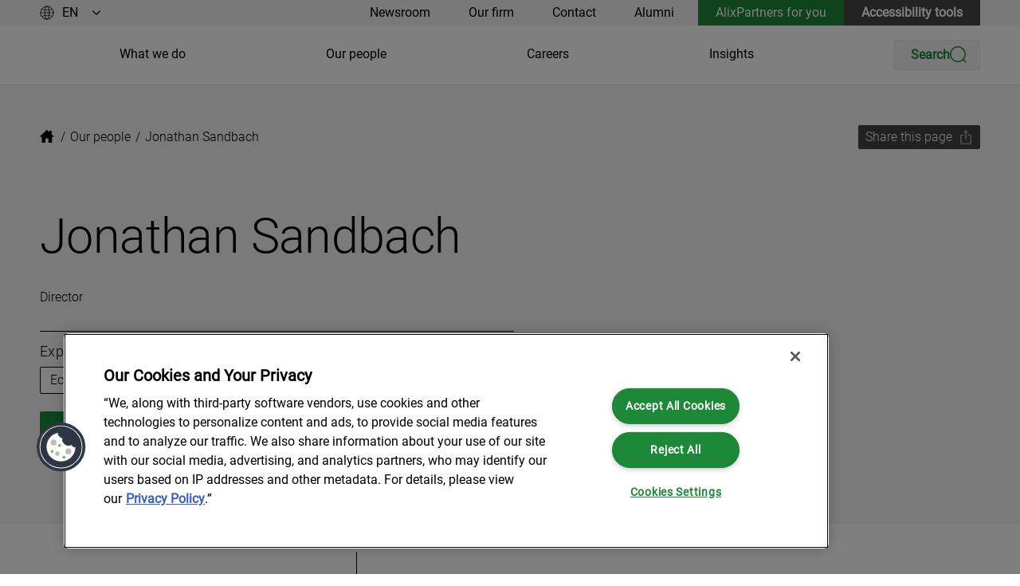

--- FILE ---
content_type: text/html
request_url: https://www.alixpartners.com/our-people/28618/jonathan-sandbach/
body_size: 10934
content:
<!DOCTYPE html>
<html lang="en-us">
	<head>
		<meta charset="UTF-8">
		<meta name="viewport" content="width=device-width">
		<link rel="icon" type="image/svg+xml" href="/favicon.ico">
		<meta name="generator" content="Astro v2.10.15">
		<title>Jonathan Sandbach | AlixPartners</title>
		<meta name="description" content="Jonathan is a professional economist with almost 40 years of industrial experience, principally in the aviation and telecommunications sectors. Previously, he was chief economist of Heathrow Airport, securing critical elements of the regulatory framework, such as the weighted average cost of capital and the methodology used for determining traffic forecasts. He was also head of regulatory economics at Vodafone Group, head of economic and regulatory analysis at the Cable and Wireless Group, and a senior consultant for NERA, working across telecommunications and other regulated sectors. Jonathan has a PhD in economics from City University, London.">
		<link rel="canonical" href="https://www.alixpartners.com/our-people/28618/jonathan-sandbach/">
		
		<meta name="robots" content="index,follow">

		<meta property="og:title" content="Jonathan Sandbach">
		<meta property="og:description" content="Jonathan is a professional economist with almost 40 years of industrial experience, principally in the aviation and telecommunications sectors. Previously, he was chief economist of Heathrow Airport, securing critical elements of the regulatory framework, such as the weighted average cost of capital and the methodology used for determining traffic forecasts. He was also head of regulatory economics at Vodafone Group, head of economic and regulatory analysis at the Cable and Wireless Group, and a senior consultant for NERA, working across telecommunications and other regulated sectors. Jonathan has a PhD in economics from City University, London.">
		
		
		<meta property="og:type" content="website">
		<meta property="og:locale" content="en_US">
		<meta property="og:url" content="https://www.alixpartners.com/our-people/28618/jonathan-sandbach/">

		<script>(function(){const translationsAsJsonItems = [{"key":"AlixPartnersForYou","translations":[{"value":"","culture":"en-us"}]},{"key":"AlixPartnersForYou.ForgetMe","translations":[{"value":"Forget me","culture":"en-us"}]},{"key":"AlixPartnersForYou.RememberMe","translations":[{"value":"Remember me","culture":"en-us"}]},{"key":"AriaLabel.ChangeLanguage","translations":[{"value":"Change language","culture":"en-us"}]},{"key":"AriaLabel.GoToHomePage","translations":[{"value":"Go to home page","culture":"en-us"}]},{"key":"AriaLabel.PlayVideo","translations":[{"value":"Play video","culture":"en-us"}]},{"key":"AriaLabel.ScrollToSearchBar","translations":[{"value":"Scroll to search bar","culture":"en-us"}]},{"key":"AriaLabel.ShareByEmail","translations":[{"value":"Share by email","culture":"en-us"}]},{"key":"AriaLabel.ShareOnFacebook","translations":[{"value":"Share on Facebook","culture":"en-us"}]},{"key":"AriaLabel.ShareOnLinkedIn","translations":[{"value":"Share on LinkedIn","culture":"en-us"}]},{"key":"AriaLabel.ShareOnTwitter","translations":[{"value":"","culture":"en-us"}]},{"key":"Bio","translations":[{"value":"","culture":"en-us"}]},{"key":"Bio.BioHeading","translations":[{"value":"Bio","culture":"en-us"}]},{"key":"Bio.Certifications","translations":[{"value":"Certifications","culture":"en-us"}]},{"key":"Bio.Contact","translations":[{"value":"Contact","culture":"en-us"}]},{"key":"Bio.DownloadVCard","translations":[{"value":"Download vCard","culture":"en-us"}]},{"key":"Bio.Education","translations":[{"value":"Education","culture":"en-us"}]},{"key":"Bio.Expertise","translations":[{"value":"Expertise","culture":"en-us"}]},{"key":"Bio.LinkedIn","translations":[{"value":"LinkedIn","culture":"en-us"}]},{"key":"Bio.Office","translations":[{"value":"Office","culture":"en-us"}]},{"key":"Bio.ReadIn","translations":[{"value":"Read in","culture":"en-us"}]},{"key":"Bio.SendMessage","translations":[{"value":"Send a message","culture":"en-us"}]},{"key":"Career","translations":[{"value":"","culture":"en-us"}]},{"key":"Career.JobDescriptionHeadline","translations":[{"value":"Job description","culture":"en-us"}]},{"key":"Career.JobPosted","translations":[{"value":"Job posted","culture":"en-us"}]},{"key":"Event","translations":[{"value":"Event","culture":"en-us"}]},{"key":"Event.Details","translations":[{"value":"Event details","culture":"en-us"}]},{"key":"Event.SaveTheDate","translations":[{"value":"Save the date","culture":"en-us"}]},{"key":"Event.Speakers","translations":[{"value":"People","culture":"en-us"}]},{"key":"Footer","translations":[{"value":"","culture":"en-us"}]},{"key":"Footer.ConnectWithUsText","translations":[{"value":"Connect with us","culture":"en-us"}]},{"key":"Footer.FacebookFanpageDescription","translations":[{"value":"Check out our Facebook fan page.","culture":"en-us"}]},{"key":"Footer.InstagramFanpageDescription","translations":[{"value":"Check out our Instagram fan page","culture":"en-us"}]},{"key":"Footer.LinkedInFanpageDescription","translations":[{"value":"Check out our LinkedIn fan page","culture":"en-us"}]},{"key":"Footer.TwitterFanpageDescription","translations":[{"value":"Check out our Twitter fan page","culture":"en-us"}]},{"key":"Footer.YouTubeFanpageDescription","translations":[{"value":"Check out our YouTube channel","culture":"en-us"}]},{"key":"Header","translations":[{"value":"","culture":"en-us"}]},{"key":"Header.AriaCloseMobileMenu","translations":[{"value":"Close mobile menu","culture":"en-us"}]},{"key":"Header.AriaOpenMobileMenu","translations":[{"value":"Open mobile menu","culture":"en-us"}]},{"key":"Header.AriaOpenSearchMenu","translations":[{"value":"Open search menu","culture":"en-us"}]},{"key":"Insights","translations":[{"value":"","culture":"en-us"}]},{"key":"Insights.Authors","translations":[{"value":"Authors","culture":"en-us"}]},{"key":"New.DiscoverMore","translations":[{"value":"Discover more","culture":"en-us"}]},{"key":"News","translations":[{"value":"","culture":"en-us"}]},{"key":"News.Authors","translations":[{"value":"Related people","culture":"en-us"}]},{"key":"Search","translations":[{"value":"Search","culture":"en-us"}]},{"key":"Search.Category","translations":[{"value":"Category","culture":"en-us"}]},{"key":"Search.Expertise","translations":[{"value":"Expertise","culture":"en-us"}]},{"key":"Search.Facet.All","translations":[{"value":"All","culture":"en-us"}]},{"key":"Search.Facet.Content","translations":[{"value":"Content","culture":"en-us"}]},{"key":"Search.Facet.Events","translations":[{"value":"Events","culture":"en-us"}]},{"key":"Search.Facet.Industry","translations":[{"value":"Industry","culture":"en-us"}]},{"key":"Search.Facet.Insights","translations":[{"value":"Insights","culture":"en-us"}]},{"key":"Search.Facet.Jobs","translations":[{"value":"Jobs","culture":"en-us"}]},{"key":"Search.Facet.News","translations":[{"value":"News","culture":"en-us"}]},{"key":"Search.Facet.People","translations":[{"value":"People","culture":"en-us"}]},{"key":"Search.Facet.Service","translations":[{"value":"Service","culture":"en-us"}]},{"key":"Search.FilterByContent","translations":[{"value":"Search.FilterByContent","culture":"en-us"}]},{"key":"Search.HideFilters","translations":[{"value":"Hide filters","culture":"en-us"}]},{"key":"Search.LoadMore","translations":[{"value":"Load more","culture":"en-us"}]},{"key":"Search.Locations","translations":[{"value":"Locations","culture":"en-us"}]},{"key":"Search.NarrowYourSearchHeadline","translations":[{"value":"Narrow your search","culture":"en-us"}]},{"key":"Search.NoFiltersText","translations":[{"value":"No filters","culture":"en-us"}]},{"key":"Search.NoResultsText","translations":[{"value":"No results","culture":"en-us"}]},{"key":"Search.Placeholder.city","translations":[{"value":"Search cities...","culture":"en-us"}]},{"key":"Search.Placeholder.country","translations":[{"value":"Search countries...","culture":"en-us"}]},{"key":"Search.Placeholder.departmentTeam","translations":[{"value":"Search department...","culture":"en-us"}]},{"key":"Search.Placeholder.experienceLevel","translations":[{"value":"Search level...","culture":"en-us"}]},{"key":"Search.Placeholder.industry","translations":[{"value":"Search industries...","culture":"en-us"}]},{"key":"Search.Placeholder.role","translations":[{"value":"Search roles...","culture":"en-us"}]},{"key":"Search.Placeholder.service","translations":[{"value":"Search services...","culture":"en-us"}]},{"key":"Search.Placeholder.topics","translations":[{"value":"Search topics...","culture":"en-us"}]},{"key":"Search.RememberFiltersText","translations":[{"value":"Remember filters","culture":"en-us"}]},{"key":"Search.ResetFiltersText","translations":[{"value":"Reset filters","culture":"en-us"}]},{"key":"Search.Role","translations":[{"value":"Role","culture":"en-us"}]},{"key":"Search.SearchResultsForText","translations":[{"value":"SearchResultsForText","culture":"en-us"}]},{"key":"Search.ShowFilters","translations":[{"value":"Show filters","culture":"en-us"}]},{"key":"Search.ShowLess","translations":[{"value":"Show less","culture":"en-us"}]},{"key":"Search.ShowMore","translations":[{"value":"Show more","culture":"en-us"}]},{"key":"Search.SortBy","translations":[{"value":"Sort by","culture":"en-us"}]},{"key":"Share","translations":[{"value":"Share","culture":"en-us"}]},{"key":"Share.ShareButtonText","translations":[{"value":"Share this page","culture":"en-us"}]},{"key":"Share.ShareWindowHeadline","translations":[{"value":"Share","culture":"en-us"}]},{"key":"Share.copy","translations":[{"value":"copy","culture":"en-us"}]},{"key":"SkipLink.SkipToContent","translations":[{"value":"Skip to content","culture":"en-us"}]},{"key":"SkipLink.SkipToFooter","translations":[{"value":"Skip to footer","culture":"en-us"}]},{"key":"Taxonomy.Chinese(China)","translations":[{"value":"Chinese(China)","culture":"en-us"}]},{"key":"Taxonomy.campaign","translations":[{"value":"Campaign","culture":"en-us"}]},{"key":"Taxonomy.city","translations":[{"value":"City","culture":"en-us"}]},{"key":"Taxonomy.city:Hong Kong","translations":[{"value":"Hong Kong","culture":"en-us"}]},{"key":"Taxonomy.city:Shanghai","translations":[{"value":"Shanghai","culture":"en-us"}]},{"key":"Taxonomy.contentType","translations":[{"value":"Content Type","culture":"en-us"}]},{"key":"Taxonomy.country","translations":[{"value":"Country","culture":"en-us"}]},{"key":"Taxonomy.departmentTeam","translations":[{"value":"Department/Team","culture":"en-us"}]},{"key":"Taxonomy.experienceLevel","translations":[{"value":"Experience Level","culture":"en-us"}]},{"key":"Taxonomy.industry","translations":[{"value":"Industry","culture":"en-us"}]},{"key":"Taxonomy.industry:Aerospace & Defense, Aviation","translations":[{"value":"Aerospace & Defense, Aviation","culture":"en-us"}]},{"key":"Taxonomy.industry:Automotive","translations":[{"value":"Automotive","culture":"en-us"}]},{"key":"Taxonomy.industry:Automotive & Industrial","translations":[{"value":"Automotive & Industrial","culture":"en-us"}]},{"key":"Taxonomy.industry:Consumer Products","translations":[{"value":"Consumer Products","culture":"en-us"}]},{"key":"Taxonomy.industry:Energy & Process Industries","translations":[{"value":"Energy & Process Industries","culture":"en-us"}]},{"key":"Taxonomy.industry:Financial Services","translations":[{"value":"Financial Services","culture":"en-us"}]},{"key":"Taxonomy.industry:Healthcare & Life Sciences","translations":[{"value":"Healthcare & Life Sciences","culture":"en-us"}]},{"key":"Taxonomy.industry:Media & Entertainment","translations":[{"value":"Media & Entertainment","culture":"en-us"}]},{"key":"Taxonomy.industry:Private Equity & Investors","translations":[{"value":"Private Equity & Investors","culture":"en-us"}]},{"key":"Taxonomy.industry:Restaurants, Hospitality, Travel & Leisure","translations":[{"value":"Restaurants, Hospitality, Travel & Leisure","culture":"en-us"}]},{"key":"Taxonomy.industry:Retail","translations":[{"value":"Retail","culture":"en-us"}]},{"key":"Taxonomy.industry:Shipping, Logistics & Infrastructure","translations":[{"value":"Shipping, Logistics & Infrastructure","culture":"en-us"}]},{"key":"Taxonomy.industry:Tech Industry","translations":[{"value":"Tech Industry","culture":"en-us"}]},{"key":"Taxonomy.industry:Technology, Media & Telecommunications","translations":[{"value":"Technology, Media & Telecommunications","culture":"en-us"}]},{"key":"Taxonomy.industry:Telecommunications & Digital Infrastructure","translations":[{"value":"Telecommunications & Digital Infrastructure","culture":"en-us"}]},{"key":"Taxonomy.language","translations":[{"value":"Language","culture":"en-us"}]},{"key":"Taxonomy.office","translations":[{"value":"Office","culture":"en-us"}]},{"key":"Taxonomy.office:Dusseldorf","translations":[{"value":"Dusseldorf","culture":"en-us"}]},{"key":"Taxonomy.office:Hong Kong","translations":[{"value":"Hong Kong","culture":"en-us"}]},{"key":"Taxonomy.office:Munich","translations":[{"value":"Munich","culture":"en-us"}]},{"key":"Taxonomy.office:Shanghai","translations":[{"value":"Shanghai","culture":"en-us"}]},{"key":"Taxonomy.office:Zurich","translations":[{"value":"Zurich","culture":"en-us"}]},{"key":"Taxonomy.region","translations":[{"value":"Region","culture":"en-us"}]},{"key":"Taxonomy.role","translations":[{"value":"Role","culture":"en-us"}]},{"key":"Taxonomy.role:Director","translations":[{"value":"","culture":"en-us"}]},{"key":"Taxonomy.role:Partner","translations":[{"value":"","culture":"en-us"}]},{"key":"Taxonomy.role:Partner & Managing Director","translations":[{"value":"","culture":"en-us"}]},{"key":"Taxonomy.role:Senior Advisor","translations":[{"value":"","culture":"en-us"}]},{"key":"Taxonomy.service","translations":[{"value":"Service","culture":"en-us"}]},{"key":"Taxonomy.service:Artificial Intelligence","translations":[{"value":"Artificial Intelligence","culture":"en-us"}]},{"key":"Taxonomy.service:Compliance","translations":[{"value":"","culture":"en-us"}]},{"key":"Taxonomy.service:Corporate Strategy & Transformation","translations":[{"value":"Corporate Strategy & Transformation","culture":"en-us"}]},{"key":"Taxonomy.service:Data Analytics","translations":[{"value":"Data Analytics","culture":"en-us"}]},{"key":"Taxonomy.service:Data Governance","translations":[{"value":"Data Governance","culture":"en-us"}]},{"key":"Taxonomy.service:Disputes & Expert Services","translations":[{"value":"","culture":"en-us"}]},{"key":"Taxonomy.service:Economics Consulting","translations":[{"value":"","culture":"en-us"}]},{"key":"Taxonomy.service:Environmental, Social & Governance","translations":[{"value":"Environmental, Social & Governance","culture":"en-us"}]},{"key":"Taxonomy.service:Growth","translations":[{"value":"Growth","culture":"en-us"}]},{"key":"Taxonomy.service:Handel & Konsumgüter","translations":[{"value":"Handel & Konsumgüter","culture":"en-us"}]},{"key":"Taxonomy.service:Industrial","translations":[{"value":"Industrial","culture":"en-us"}]},{"key":"Taxonomy.service:International Arbitration","translations":[{"value":"","culture":"en-us"}]},{"key":"Taxonomy.service:Investigations","translations":[{"value":"","culture":"en-us"}]},{"key":"Taxonomy.service:Investigations, Disputes & Advisory","translations":[{"value":"Investigations, Disputes & Advisory","culture":"en-us"}]},{"key":"Taxonomy.service:Mergers & Acquisitions","translations":[{"value":"Mergers & Acquisitions","culture":"en-us"}]},{"key":"Taxonomy.service:Organizational Transformation","translations":[{"value":"Organizational Transformation","culture":"en-us"}]},{"key":"Taxonomy.service:Privacy","translations":[{"value":"","culture":"en-us"}]},{"key":"Taxonomy.service:Supply-Chain Management & Operations","translations":[{"value":"Supply-Chain Management & Operations","culture":"en-us"}]},{"key":"Taxonomy.service:Technology","translations":[{"value":"Technology","culture":"en-us"}]},{"key":"Taxonomy.service:Transformative Leadership","translations":[{"value":"Transformative Leadership","culture":"en-us"}]},{"key":"Taxonomy.service:Turnaround & Restructuring","translations":[{"value":"Turnaround & Restructuring","culture":"en-us"}]},{"key":"Taxonomy.service:eDiscovery","translations":[{"value":"","culture":"en-us"}]},{"key":"Taxonomy.topics","translations":[{"value":"Topics","culture":"en-us"}]}];
const culture = "en-us";

			window.translationsForFe = translationsAsJsonItems;
			window.cultureForFe = culture;
		})();</script>

		<noscript><img src="https://secure.leadforensics.com/263019.png" style="display:none;" alt=""></noscript>
		
	<link rel="stylesheet" href="/_astro/_...path_.5b330ca1.css" /><script data-cfasync="false" nonce="85b4cc59-6952-4676-bf5f-4a5de504901f">try{(function(w,d){!function(j,k,l,m){if(j.zaraz)console.error("zaraz is loaded twice");else{j[l]=j[l]||{};j[l].executed=[];j.zaraz={deferred:[],listeners:[]};j.zaraz._v="5874";j.zaraz._n="85b4cc59-6952-4676-bf5f-4a5de504901f";j.zaraz.q=[];j.zaraz._f=function(n){return async function(){var o=Array.prototype.slice.call(arguments);j.zaraz.q.push({m:n,a:o})}};for(const p of["track","set","debug"])j.zaraz[p]=j.zaraz._f(p);j.zaraz.init=()=>{var q=k.getElementsByTagName(m)[0],r=k.createElement(m),s=k.getElementsByTagName("title")[0];s&&(j[l].t=k.getElementsByTagName("title")[0].text);j[l].x=Math.random();j[l].w=j.screen.width;j[l].h=j.screen.height;j[l].j=j.innerHeight;j[l].e=j.innerWidth;j[l].l=j.location.href;j[l].r=k.referrer;j[l].k=j.screen.colorDepth;j[l].n=k.characterSet;j[l].o=(new Date).getTimezoneOffset();if(j.dataLayer)for(const t of Object.entries(Object.entries(dataLayer).reduce((u,v)=>({...u[1],...v[1]}),{})))zaraz.set(t[0],t[1],{scope:"page"});j[l].q=[];for(;j.zaraz.q.length;){const w=j.zaraz.q.shift();j[l].q.push(w)}r.defer=!0;for(const x of[localStorage,sessionStorage])Object.keys(x||{}).filter(z=>z.startsWith("_zaraz_")).forEach(y=>{try{j[l]["z_"+y.slice(7)]=JSON.parse(x.getItem(y))}catch{j[l]["z_"+y.slice(7)]=x.getItem(y)}});r.referrerPolicy="origin";r.src="/cdn-cgi/zaraz/s.js?z="+btoa(encodeURIComponent(JSON.stringify(j[l])));q.parentNode.insertBefore(r,q)};["complete","interactive"].includes(k.readyState)?zaraz.init():j.addEventListener("DOMContentLoaded",zaraz.init)}}(w,d,"zarazData","script");window.zaraz._p=async d$=>new Promise(ea=>{if(d$){d$.e&&d$.e.forEach(eb=>{try{const ec=d.querySelector("script[nonce]"),ed=ec?.nonce||ec?.getAttribute("nonce"),ee=d.createElement("script");ed&&(ee.nonce=ed);ee.innerHTML=eb;ee.onload=()=>{d.head.removeChild(ee)};d.head.appendChild(ee)}catch(ef){console.error(`Error executing script: ${eb}\n`,ef)}});Promise.allSettled((d$.f||[]).map(eg=>fetch(eg[0],eg[1])))}ea()});zaraz._p({"e":["(function(w,d){})(window,document)"]});})(window,document)}catch(e){throw fetch("/cdn-cgi/zaraz/t"),e;};</script></head>
		
		<!--[--><a class="skip-link" href="#content-wrapper" data-v-4b5bf144>Skip to content</a><a class="skip-link" href="#footer" data-v-4b5bf144>Skip to footer</a><!--]-->
		<!---->

		<style>astro-island,astro-slot,astro-static-slot{display:contents}</style><script>(()=>{var r=(i,c,n)=>{let s=async()=>{await(await i())()},t=new IntersectionObserver(e=>{for(let o of e)if(o.isIntersecting){t.disconnect(),s();break}});for(let e of n.children)t.observe(e)};(self.Astro||(self.Astro={})).visible=r;window.dispatchEvent(new Event("astro:visible"));})();;(()=>{var d;{let p={0:t=>u(t),1:t=>l(t),2:t=>new RegExp(t),3:t=>new Date(t),4:t=>new Map(l(t)),5:t=>new Set(l(t)),6:t=>BigInt(t),7:t=>new URL(t),8:t=>new Uint8Array(t),9:t=>new Uint16Array(t),10:t=>new Uint32Array(t)},h=t=>{let[e,n]=t;return e in p?p[e](n):void 0},l=t=>t.map(h),u=t=>typeof t!="object"||t===null?t:Object.fromEntries(Object.entries(t).map(([e,n])=>[e,h(n)]));customElements.get("astro-island")||customElements.define("astro-island",(d=class extends HTMLElement{constructor(){super(...arguments);this.hydrate=async()=>{var i;if(!this.hydrator||!this.isConnected)return;let e=(i=this.parentElement)==null?void 0:i.closest("astro-island[ssr]");if(e){e.addEventListener("astro:hydrate",this.hydrate,{once:!0});return}let n=this.querySelectorAll("astro-slot"),o={},a=this.querySelectorAll("template[data-astro-template]");for(let r of a){let s=r.closest(this.tagName);s!=null&&s.isSameNode(this)&&(o[r.getAttribute("data-astro-template")||"default"]=r.innerHTML,r.remove())}for(let r of n){let s=r.closest(this.tagName);s!=null&&s.isSameNode(this)&&(o[r.getAttribute("name")||"default"]=r.innerHTML)}let c;try{c=this.hasAttribute("props")?u(JSON.parse(this.getAttribute("props"))):{}}catch(r){let s=this.getAttribute("component-url")||"<unknown>",y=this.getAttribute("component-export");throw y&&(s+=` (export ${y})`),console.error(`[hydrate] Error parsing props for component ${s}`,this.getAttribute("props"),r),r}await this.hydrator(this)(this.Component,c,o,{client:this.getAttribute("client")}),this.removeAttribute("ssr"),this.dispatchEvent(new CustomEvent("astro:hydrate"))}}connectedCallback(){!this.hasAttribute("await-children")||this.firstChild?this.childrenConnectedCallback():new MutationObserver((e,n)=>{n.disconnect(),setTimeout(()=>this.childrenConnectedCallback(),0)}).observe(this,{childList:!0})}async childrenConnectedCallback(){let e=this.getAttribute("before-hydration-url");e&&await import(e),this.start()}start(){let e=JSON.parse(this.getAttribute("opts")),n=this.getAttribute("client");if(Astro[n]===void 0){window.addEventListener(`astro:${n}`,()=>this.start(),{once:!0});return}Astro[n](async()=>{let o=this.getAttribute("renderer-url"),[a,{default:c}]=await Promise.all([import(this.getAttribute("component-url")),o?import(o):()=>()=>{}]),i=this.getAttribute("component-export")||"default";if(!i.includes("."))this.Component=a[i];else{this.Component=a;for(let r of i.split("."))this.Component=this.Component[r]}return this.hydrator=c,this.hydrate},e,this)}attributeChangedCallback(){this.hydrate()}},d.observedAttributes=["props"],d))}})();</script><astro-island uid="1aub89" component-url="/_astro/PageHeaderDesktop.614df794.js" component-export="default" renderer-url="/_astro/client.f5c2f98c.js" props="{&quot;mainNavigationItems&quot;:[1,[[0,{&quot;name&quot;:[0,&quot;What we do&quot;],&quot;target&quot;:[0,&quot;&quot;],&quot;isInternal&quot;:[0,true],&quot;relativeUrl&quot;:[0,&quot;/what-we-do/&quot;],&quot;url&quot;:[0,&quot;https://www.alixpartners.com/what-we-do/&quot;],&quot;culture&quot;:[0,&quot;en-us&quot;],&quot;originId&quot;:[0,&quot;1125-en-us&quot;]}],[0,{&quot;name&quot;:[0,&quot;Our people&quot;],&quot;target&quot;:[0,&quot;&quot;],&quot;isInternal&quot;:[0,true],&quot;relativeUrl&quot;:[0,&quot;/our-people/&quot;],&quot;url&quot;:[0,&quot;https://www.alixpartners.com/our-people/&quot;],&quot;culture&quot;:[0,&quot;en-us&quot;],&quot;originId&quot;:[0,&quot;1124-en-us&quot;]}],[0,{&quot;name&quot;:[0,&quot;Careers&quot;],&quot;target&quot;:[0,&quot;_blank&quot;],&quot;isInternal&quot;:[0,true],&quot;relativeUrl&quot;:[0,&quot;/careers/&quot;],&quot;url&quot;:[0,&quot;https://www.alixpartners.com/careers/&quot;],&quot;culture&quot;:[0,&quot;en-us&quot;],&quot;originId&quot;:[0,&quot;1347-en-us&quot;]}],[0,{&quot;name&quot;:[0,&quot;Insights&quot;],&quot;target&quot;:[0,&quot;&quot;],&quot;isInternal&quot;:[0,true],&quot;relativeUrl&quot;:[0,&quot;/insights/&quot;],&quot;url&quot;:[0,&quot;https://www.alixpartners.com/insights/&quot;],&quot;culture&quot;:[0,&quot;en-us&quot;],&quot;originId&quot;:[0,&quot;1126-en-us&quot;]}]]],&quot;mainNavigationDisabled&quot;:[0,false],&quot;serviceNavigationDisabled&quot;:[0,false],&quot;serviceNavigationItems&quot;:[1,[[0,{&quot;name&quot;:[0,&quot;Newsroom&quot;],&quot;target&quot;:[0,&quot;&quot;],&quot;isInternal&quot;:[0,true],&quot;relativeUrl&quot;:[0,&quot;/newsroom/#&quot;],&quot;url&quot;:[0,&quot;https://www.alixpartners.com/newsroom/#&quot;],&quot;culture&quot;:[0,&quot;en-us&quot;],&quot;originId&quot;:[0,&quot;1720-en-us&quot;]}],[0,{&quot;name&quot;:[0,&quot;Our firm&quot;],&quot;target&quot;:[0,&quot;&quot;],&quot;isInternal&quot;:[0,true],&quot;relativeUrl&quot;:[0,&quot;/our-firm/&quot;],&quot;url&quot;:[0,&quot;https://www.alixpartners.com/our-firm/&quot;],&quot;culture&quot;:[0,&quot;en-us&quot;],&quot;originId&quot;:[0,&quot;1112-en-us&quot;]}],[0,{&quot;name&quot;:[0,&quot;Contact&quot;],&quot;target&quot;:[0,&quot;&quot;],&quot;isInternal&quot;:[0,true],&quot;relativeUrl&quot;:[0,&quot;/get-in-touch/&quot;],&quot;url&quot;:[0,&quot;https://www.alixpartners.com/get-in-touch/&quot;],&quot;culture&quot;:[0,&quot;en-us&quot;],&quot;originId&quot;:[0,&quot;1127-en-us&quot;]}],[0,{&quot;name&quot;:[0,&quot;Alumni&quot;],&quot;target&quot;:[0,&quot;&quot;],&quot;isInternal&quot;:[0,true],&quot;relativeUrl&quot;:[0,&quot;/our-firm/alumni/&quot;],&quot;url&quot;:[0,&quot;https://www.alixpartners.com/our-firm/alumni/&quot;],&quot;culture&quot;:[0,&quot;en-us&quot;],&quot;originId&quot;:[0,&quot;1614-en-us&quot;]}]]],&quot;callToAction&quot;:[0,{&quot;name&quot;:[0,&quot;AlixPartners for you&quot;],&quot;target&quot;:[0,&quot;&quot;],&quot;isInternal&quot;:[0,true],&quot;relativeUrl&quot;:[0,&quot;/alixpartners-for-you/&quot;],&quot;url&quot;:[0,&quot;https://www.alixpartners.com/alixpartners-for-you/&quot;],&quot;culture&quot;:[0,&quot;en-us&quot;],&quot;originId&quot;:[0,&quot;1129-en-us&quot;]}],&quot;secondaryCallToAction&quot;:[0,{&quot;name&quot;:[0,&quot;Accessibility tools&quot;],&quot;target&quot;:[0,&quot;&quot;],&quot;isInternal&quot;:[0,false],&quot;relativeUrl&quot;:[0,&quot;&quot;],&quot;url&quot;:[0,&quot;#reciteme-launch&quot;],&quot;culture&quot;:[0,&quot;&quot;],&quot;originId&quot;:[0,&quot;&quot;]}],&quot;languagePicker&quot;:[1,[[0,{&quot;name&quot;:[0,&quot;EN&quot;],&quot;target&quot;:[0,&quot;&quot;],&quot;isInternal&quot;:[0,true],&quot;relativeUrl&quot;:[0,&quot;/&quot;],&quot;url&quot;:[0,&quot;https://www.alixpartners.com/&quot;],&quot;culture&quot;:[0,&quot;en-us&quot;],&quot;originId&quot;:[0,&quot;1111-en-us&quot;]}],[0,{&quot;name&quot;:[0,&quot;DE&quot;],&quot;target&quot;:[0,&quot;&quot;],&quot;isInternal&quot;:[0,true],&quot;relativeUrl&quot;:[0,&quot;/de/&quot;],&quot;url&quot;:[0,&quot;https://www.alixpartners.com/de/&quot;],&quot;culture&quot;:[0,&quot;de&quot;],&quot;originId&quot;:[0,&quot;1113-de&quot;]}],[0,{&quot;name&quot;:[0,&quot;JP&quot;],&quot;target&quot;:[0,&quot;&quot;],&quot;isInternal&quot;:[0,true],&quot;relativeUrl&quot;:[0,&quot;/jp/&quot;],&quot;url&quot;:[0,&quot;https://www.alixpartners.com/jp/&quot;],&quot;culture&quot;:[0,&quot;ja-jp&quot;],&quot;originId&quot;:[0,&quot;1462-ja-jp&quot;]}],[0,{&quot;name&quot;:[0,&quot;CN&quot;],&quot;target&quot;:[0,&quot;_blank&quot;],&quot;isInternal&quot;:[0,false],&quot;relativeUrl&quot;:[0,&quot;&quot;],&quot;url&quot;:[0,&quot;https://alixpartners.cn/&quot;],&quot;culture&quot;:[0,&quot;&quot;],&quot;originId&quot;:[0,&quot;&quot;]}]]],&quot;languagePickerDisabled&quot;:[0,false],&quot;searchDisabled&quot;:[0,false],&quot;culture&quot;:[0,&quot;en-us&quot;],&quot;logoDesktop&quot;:[0,{&quot;alt&quot;:[0,&quot;AlixPartners logo&quot;],&quot;previewUrl&quot;:[0,&quot;https://cdn.cloudinary.com/alixpartners/image/upload/c_limit,h_500,w_500/f_auto/v1693316258/assets-static-website/alixpartners-logo-black.svg&quot;],&quot;secureUrl&quot;:[0,&quot;https://res.cloudinary.com/alixpartners/image/upload/v1693316258/assets-static-website/alixpartners-logo-black.svg&quot;],&quot;publicId&quot;:[0,&quot;assets-static-website/alixpartners-logo-black&quot;],&quot;publicIdForTransformation&quot;:[0,&quot;assets-static-website:alixpartners-logo-black&quot;],&quot;version&quot;:[0,&quot;v1693316258&quot;],&quot;resourceType&quot;:[0,&quot;image&quot;],&quot;width&quot;:[0,&quot;178&quot;],&quot;height&quot;:[0,&quot;27&quot;],&quot;format&quot;:[0,&quot;svg&quot;],&quot;userTransformation&quot;:[0,&quot;&quot;],&quot;hasUserTransformation&quot;:[0,false],&quot;cdnBaseUrl&quot;:[0,&quot;https://cdn.cloudinary.com/alixpartners/image/upload/&quot;],&quot;cdnDefaultUrl&quot;:[0,&quot;https://cdn.cloudinary.com/alixpartners/image/upload/t_default/q_auto/f_auto/v1693316258/assets-static-website/alixpartners-logo-black.svg&quot;],&quot;cdnUrl&quot;:[0,&quot;https://cdn.cloudinary.com/alixpartners/image/upload/v1693316258/assets-static-website/alixpartners-logo-black.svg&quot;]}],&quot;searchResultsPage&quot;:[0,{&quot;name&quot;:[0,&quot;Search Results&quot;],&quot;target&quot;:[0,&quot;&quot;],&quot;isInternal&quot;:[0,true],&quot;relativeUrl&quot;:[0,&quot;/search-results/&quot;],&quot;url&quot;:[0,&quot;https://www.alixpartners.com/search-results/&quot;],&quot;culture&quot;:[0,&quot;en-us&quot;],&quot;originId&quot;:[0,&quot;1317-en-us&quot;]}],&quot;homePage&quot;:[0,{&quot;name&quot;:[0,&quot;AlixPartners.com (US)&quot;],&quot;target&quot;:[0,&quot;&quot;],&quot;isInternal&quot;:[0,true],&quot;relativeUrl&quot;:[0,&quot;/&quot;],&quot;url&quot;:[0,&quot;https://www.alixpartners.com/&quot;],&quot;culture&quot;:[0,&quot;en-us&quot;],&quot;originId&quot;:[0,&quot;1111-en-us&quot;]}],&quot;siteSearchCultures&quot;:[1,[[0,&quot;en-us&quot;],[0,&quot;ja-jp&quot;]]],&quot;ruleContext&quot;:[1,[[0,&quot;SiteSearch&quot;]]],&quot;analyticsTags&quot;:[1,[[0,&quot;site_search&quot;]]],&quot;enableContentScroll&quot;:[0,false],&quot;algoliaAppId&quot;:[0,&quot;08NL1Q16GE&quot;],&quot;algoliaApiKey&quot;:[0,&quot;063aa389bd76152a6c03e5a937a5e475&quot;],&quot;algoliaIndexName&quot;:[0,&quot;federated:published&quot;]}" ssr="" client="visible" opts="{&quot;name&quot;:&quot;PageHeaderDesktop&quot;,&quot;value&quot;:true}" await-children=""><!--[--><header class="with-border the-header" data-v-d21ca47b><div class="top-bar" data-v-d21ca47b><div class="top-bar-content ap-grid !mb-0" data-v-d21ca47b><div data-v-d21ca47b><div class="language-switcher" data-v-d21ca47b data-v-c9cbfe94><svg width="18" height="18" viewbox="0 0 18 18" fill="none" xmlns="http://www.w3.org/2000/svg" aria-hidden="true" class="left-icon" data-v-c9cbfe94><g><g><g><path d="M17 9C17 13.4183 13.419 17 8.99857 17C4.57816 17 1 13.4212 1 9C1 4.5788 4.58102 1 8.99857 1C13.4161 1 17 4.58166 17 9Z" stroke="currentColor" stroke-linecap="round" stroke-linejoin="round"></path><path d="M11.7546 9C11.7546 13.4183 10.5198 17 8.99863 17C7.47741 17 6.24268 13.4183 6.24268 9C6.24268 4.58166 7.47741 1 8.99863 1C10.5198 1 11.7546 4.58166 11.7546 9Z" stroke="currentColor" stroke-linecap="round" stroke-linejoin="round"></path></g><path d="M1 9H17" stroke="#414141" stroke-linecap="round" stroke-linejoin="round"></path><path d="M2.63867 4.23209C3.38066 4.81088 5.21701 5.82234 9.00143 5.82234C12.7859 5.82234 14.6222 4.81088 15.3642 4.23209" stroke="#414141" stroke-linecap="round" stroke-linejoin="round"></path><path d="M2.63867 13.7708C3.38066 13.192 5.21701 12.1805 9.00143 12.1805C12.7859 12.1805 14.6222 13.192 15.3642 13.7708" stroke="#414141" stroke-linecap="round" stroke-linejoin="round"></path></g></g></svg><div class="relative" data-v-c9cbfe94><select class="language-switcher-select" aria-label="Change language" data-v-c9cbfe94><!--[--><option value="/" selected data-v-c9cbfe94>EN</option><option value="/de/" data-v-c9cbfe94>DE</option><option value="/jp/" data-v-c9cbfe94>JP</option><option value="https://alixpartners.cn/" data-v-c9cbfe94>CN</option><!--]--></select><svg width="18" height="18" viewbox="0 0 18 18" fill="none" xmlns="http://www.w3.org/2000/svg" aria-hidden="true" class="pointer-events-none absolute right-0 top-1/2 size-3 -translate-y-1/2 rotate-90" data-v-c9cbfe94><mask style="mask-type:alpha;" maskUnits="userSpaceOnUse" x="-1" y="-1" width="20" height="20"><rect x="-0.25" y="-0.25" width="18.5" height="18.5" fill="#D9D9D9" stroke="white" stroke-width="0.5" stroke-linejoin="round"></rect></mask><g><path d="M5.82303 16.0019C5.86991 16.0488 5.9335 16.0751 5.9998 16.0751C6.06611 16.0751 6.1297 16.0488 6.17658 16.0019L13.0016 9.17689C13.0485 9.13 13.0748 9.06641 13.0748 9.00011C13.0748 8.93381 13.0485 8.87022 13.0016 8.82333L6.17658 1.99833C6.07895 1.9007 5.92066 1.9007 5.82303 1.99833L5.18553 2.63583C5.13864 2.68272 5.1123 2.74631 5.1123 2.81261C5.1123 2.87891 5.13864 2.9425 5.18553 2.98939L11.1963 9.00011L5.18553 15.0108C5.0879 15.1085 5.0879 15.2668 5.18553 15.3644L5.82303 16.0019Z" fill="currentColor" stroke="currentColor" stroke-width="0.5" stroke-linejoin="round"></path></g></svg></div></div></div><div class="top-bar-links" data-v-d21ca47b><!--[--><a href="/newsroom/#" target role="link" class="mr-12" data-v-d21ca47b>Newsroom</a><a href="/our-firm/" target role="link" class="mr-12" data-v-d21ca47b>Our firm</a><a href="/get-in-touch/" target role="link" class="mr-12" data-v-d21ca47b>Contact</a><a href="/our-firm/alumni/" target role="link" class="" data-v-d21ca47b>Alumni</a><!--]--><a href="/alixpartners-for-you/" target role="link" class="ml-[30px] bg-primary px-[22px] py-1 text-white transition-all ease-in-out hover:bg-black" data-v-d21ca47b>AlixPartners for you</a><a href="#reciteme-launch" target role="link" class="bg-dark-grey px-[22px] py-1 font-bold text-white transition-all ease-in-out hover:bg-black" data-v-d21ca47b>Accessibility tools</a></div></div></div><div class="ap-grid !mb-0" data-v-d21ca47b><div class="bottom-bar" data-v-d21ca47b><a href="/" aria-label="Go to home page" title="Go to home page" target role="link" class="mr-[100px]" data-v-d21ca47b><!--[--><img src="https://cdn.cloudinary.com/alixpartners/image/upload/q_auto:eco/f_webp/c_limit,w_178,h_27/v1693316258/assets-static-website/alixpartners-logo-black" alt loading="eager" width="178" height="27" role="presentation" data-v-d21ca47b><!--]--></a><div class="header-links-and-search-input" data-v-d21ca47b><div class="flex justify-end" data-v-d21ca47b><!--[--><a href="/what-we-do/" target role="link" class="main-nav-link mr-auto" data-v-d21ca47b>What we do</a><a href="/our-people/" target role="link" class="main-nav-link mr-auto" data-v-d21ca47b>Our people</a><a href="/careers/" target="_blank" role="link" class="main-nav-link mr-auto" data-v-d21ca47b>Careers</a><a href="/insights/" target role="link" class="main-nav-link mr-auto" data-v-d21ca47b>Insights</a><!--]--></div></div><button class="flex items-center gap-4 rounded-sm border border-black/5 bg-[#F4F4F4] py-1 pl-5 pr-3 font-semibold leading-[28px] text-primary transition-colors ease-in hover:border-black" aria-label="Search" data-v-d21ca47b><span data-v-d21ca47b>Search</span><svg width="25" height="22" viewbox="0 0 25 22" fill="none" xmlns="http://www.w3.org/2000/svg" aria-hidden="true" data-v-d21ca47b><circle cx="10" cy="10" r="9.25" stroke="#1D8837" stroke-width="1.5"></circle><line x1="17.0607" y1="17" x2="20" y2="19.9393" stroke="#1D8837" stroke-width="1.5" stroke-linecap="round"></line></svg></button></div></div><!----></header><!----><!--]--></astro-island>
		<astro-island uid="1jfg1g" component-url="/_astro/PageHeaderMobile.4861fac9.js" component-export="default" renderer-url="/_astro/client.f5c2f98c.js" props="{&quot;mainNavigationItems&quot;:[1,[[0,{&quot;name&quot;:[0,&quot;What we do&quot;],&quot;target&quot;:[0,&quot;&quot;],&quot;isInternal&quot;:[0,true],&quot;relativeUrl&quot;:[0,&quot;/what-we-do/&quot;],&quot;url&quot;:[0,&quot;https://www.alixpartners.com/what-we-do/&quot;],&quot;culture&quot;:[0,&quot;en-us&quot;],&quot;originId&quot;:[0,&quot;1125-en-us&quot;]}],[0,{&quot;name&quot;:[0,&quot;Our people&quot;],&quot;target&quot;:[0,&quot;&quot;],&quot;isInternal&quot;:[0,true],&quot;relativeUrl&quot;:[0,&quot;/our-people/&quot;],&quot;url&quot;:[0,&quot;https://www.alixpartners.com/our-people/&quot;],&quot;culture&quot;:[0,&quot;en-us&quot;],&quot;originId&quot;:[0,&quot;1124-en-us&quot;]}],[0,{&quot;name&quot;:[0,&quot;Careers&quot;],&quot;target&quot;:[0,&quot;_blank&quot;],&quot;isInternal&quot;:[0,true],&quot;relativeUrl&quot;:[0,&quot;/careers/&quot;],&quot;url&quot;:[0,&quot;https://www.alixpartners.com/careers/&quot;],&quot;culture&quot;:[0,&quot;en-us&quot;],&quot;originId&quot;:[0,&quot;1347-en-us&quot;]}],[0,{&quot;name&quot;:[0,&quot;Insights&quot;],&quot;target&quot;:[0,&quot;&quot;],&quot;isInternal&quot;:[0,true],&quot;relativeUrl&quot;:[0,&quot;/insights/&quot;],&quot;url&quot;:[0,&quot;https://www.alixpartners.com/insights/&quot;],&quot;culture&quot;:[0,&quot;en-us&quot;],&quot;originId&quot;:[0,&quot;1126-en-us&quot;]}]]],&quot;mainNavigationDisabled&quot;:[0,false],&quot;serviceNavigationItems&quot;:[1,[[0,{&quot;name&quot;:[0,&quot;Newsroom&quot;],&quot;target&quot;:[0,&quot;&quot;],&quot;isInternal&quot;:[0,true],&quot;relativeUrl&quot;:[0,&quot;/newsroom/#&quot;],&quot;url&quot;:[0,&quot;https://www.alixpartners.com/newsroom/#&quot;],&quot;culture&quot;:[0,&quot;en-us&quot;],&quot;originId&quot;:[0,&quot;1720-en-us&quot;]}],[0,{&quot;name&quot;:[0,&quot;Our firm&quot;],&quot;target&quot;:[0,&quot;&quot;],&quot;isInternal&quot;:[0,true],&quot;relativeUrl&quot;:[0,&quot;/our-firm/&quot;],&quot;url&quot;:[0,&quot;https://www.alixpartners.com/our-firm/&quot;],&quot;culture&quot;:[0,&quot;en-us&quot;],&quot;originId&quot;:[0,&quot;1112-en-us&quot;]}],[0,{&quot;name&quot;:[0,&quot;Contact&quot;],&quot;target&quot;:[0,&quot;&quot;],&quot;isInternal&quot;:[0,true],&quot;relativeUrl&quot;:[0,&quot;/get-in-touch/&quot;],&quot;url&quot;:[0,&quot;https://www.alixpartners.com/get-in-touch/&quot;],&quot;culture&quot;:[0,&quot;en-us&quot;],&quot;originId&quot;:[0,&quot;1127-en-us&quot;]}],[0,{&quot;name&quot;:[0,&quot;Alumni&quot;],&quot;target&quot;:[0,&quot;&quot;],&quot;isInternal&quot;:[0,true],&quot;relativeUrl&quot;:[0,&quot;/our-firm/alumni/&quot;],&quot;url&quot;:[0,&quot;https://www.alixpartners.com/our-firm/alumni/&quot;],&quot;culture&quot;:[0,&quot;en-us&quot;],&quot;originId&quot;:[0,&quot;1614-en-us&quot;]}]]],&quot;serviceNavigationDisabled&quot;:[0,false],&quot;callToAction&quot;:[0,{&quot;name&quot;:[0,&quot;AlixPartners for you&quot;],&quot;target&quot;:[0,&quot;&quot;],&quot;isInternal&quot;:[0,true],&quot;relativeUrl&quot;:[0,&quot;/alixpartners-for-you/&quot;],&quot;url&quot;:[0,&quot;https://www.alixpartners.com/alixpartners-for-you/&quot;],&quot;culture&quot;:[0,&quot;en-us&quot;],&quot;originId&quot;:[0,&quot;1129-en-us&quot;]}],&quot;secondaryCallToAction&quot;:[0,{&quot;name&quot;:[0,&quot;Accessibility tools&quot;],&quot;target&quot;:[0,&quot;&quot;],&quot;isInternal&quot;:[0,false],&quot;relativeUrl&quot;:[0,&quot;&quot;],&quot;url&quot;:[0,&quot;#reciteme-launch&quot;],&quot;culture&quot;:[0,&quot;&quot;],&quot;originId&quot;:[0,&quot;&quot;]}],&quot;languagePicker&quot;:[1,[[0,{&quot;name&quot;:[0,&quot;EN&quot;],&quot;target&quot;:[0,&quot;&quot;],&quot;isInternal&quot;:[0,true],&quot;relativeUrl&quot;:[0,&quot;/&quot;],&quot;url&quot;:[0,&quot;https://www.alixpartners.com/&quot;],&quot;culture&quot;:[0,&quot;en-us&quot;],&quot;originId&quot;:[0,&quot;1111-en-us&quot;]}],[0,{&quot;name&quot;:[0,&quot;DE&quot;],&quot;target&quot;:[0,&quot;&quot;],&quot;isInternal&quot;:[0,true],&quot;relativeUrl&quot;:[0,&quot;/de/&quot;],&quot;url&quot;:[0,&quot;https://www.alixpartners.com/de/&quot;],&quot;culture&quot;:[0,&quot;de&quot;],&quot;originId&quot;:[0,&quot;1113-de&quot;]}],[0,{&quot;name&quot;:[0,&quot;JP&quot;],&quot;target&quot;:[0,&quot;&quot;],&quot;isInternal&quot;:[0,true],&quot;relativeUrl&quot;:[0,&quot;/jp/&quot;],&quot;url&quot;:[0,&quot;https://www.alixpartners.com/jp/&quot;],&quot;culture&quot;:[0,&quot;ja-jp&quot;],&quot;originId&quot;:[0,&quot;1462-ja-jp&quot;]}],[0,{&quot;name&quot;:[0,&quot;CN&quot;],&quot;target&quot;:[0,&quot;_blank&quot;],&quot;isInternal&quot;:[0,false],&quot;relativeUrl&quot;:[0,&quot;&quot;],&quot;url&quot;:[0,&quot;https://alixpartners.cn/&quot;],&quot;culture&quot;:[0,&quot;&quot;],&quot;originId&quot;:[0,&quot;&quot;]}]]],&quot;languagePickerDisabled&quot;:[0,false],&quot;searchDisabled&quot;:[0,false],&quot;culture&quot;:[0,&quot;en-us&quot;],&quot;logoMobile&quot;:[0,{&quot;alt&quot;:[0,&quot;AlixPartners logo&quot;],&quot;previewUrl&quot;:[0,&quot;https://cdn.cloudinary.com/alixpartners/image/upload/c_limit,h_500,w_500/f_auto/v1692255562/Novicell/alix-partners-letter-logo_sm3hd9&quot;],&quot;secureUrl&quot;:[0,&quot;https://res.cloudinary.com/alixpartners/image/upload/v1692255562/Novicell/alix-partners-letter-logo_sm3hd9.svg&quot;],&quot;publicId&quot;:[0,&quot;Novicell/alix-partners-letter-logo_sm3hd9&quot;],&quot;publicIdForTransformation&quot;:[0,&quot;Novicell:alix-partners-letter-logo_sm3hd9&quot;],&quot;version&quot;:[0,&quot;v1692255562&quot;],&quot;resourceType&quot;:[0,&quot;image&quot;],&quot;width&quot;:[0,&quot;28&quot;],&quot;height&quot;:[0,&quot;30&quot;],&quot;format&quot;:[0,&quot;svg&quot;],&quot;userTransformation&quot;:[0,&quot;&quot;],&quot;hasUserTransformation&quot;:[0,false],&quot;cdnBaseUrl&quot;:[0,&quot;https://cdn.cloudinary.com/alixpartners/image/upload/&quot;],&quot;cdnDefaultUrl&quot;:[0,&quot;https://cdn.cloudinary.com/alixpartners/image/upload/t_default/q_auto/f_auto/v1692255562/Novicell/alix-partners-letter-logo_sm3hd9&quot;],&quot;cdnUrl&quot;:[0,&quot;https://cdn.cloudinary.com/alixpartners/image/upload/v1692255562/Novicell/alix-partners-letter-logo_sm3hd9&quot;]}],&quot;searchResultsPage&quot;:[0,{&quot;name&quot;:[0,&quot;Search Results&quot;],&quot;target&quot;:[0,&quot;&quot;],&quot;isInternal&quot;:[0,true],&quot;relativeUrl&quot;:[0,&quot;/search-results/&quot;],&quot;url&quot;:[0,&quot;https://www.alixpartners.com/search-results/&quot;],&quot;culture&quot;:[0,&quot;en-us&quot;],&quot;originId&quot;:[0,&quot;1317-en-us&quot;]}],&quot;homePage&quot;:[0,{&quot;name&quot;:[0,&quot;AlixPartners.com (US)&quot;],&quot;target&quot;:[0,&quot;&quot;],&quot;isInternal&quot;:[0,true],&quot;relativeUrl&quot;:[0,&quot;/&quot;],&quot;url&quot;:[0,&quot;https://www.alixpartners.com/&quot;],&quot;culture&quot;:[0,&quot;en-us&quot;],&quot;originId&quot;:[0,&quot;1111-en-us&quot;]}],&quot;siteSearchCultures&quot;:[1,[[0,&quot;en-us&quot;],[0,&quot;ja-jp&quot;]]],&quot;ruleContext&quot;:[1,[[0,&quot;SiteSearch&quot;]]],&quot;analyticsTags&quot;:[1,[[0,&quot;site_search&quot;]]],&quot;enableContentScroll&quot;:[0,false],&quot;algoliaAppId&quot;:[0,&quot;08NL1Q16GE&quot;],&quot;algoliaApiKey&quot;:[0,&quot;063aa389bd76152a6c03e5a937a5e475&quot;],&quot;algoliaIndexName&quot;:[0,&quot;federated:published&quot;]}" ssr="" client="visible" opts="{&quot;name&quot;:&quot;PageHeaderMobile&quot;,&quot;value&quot;:true}" await-children=""><header class="the-header-mobile with-border" data-v-fbecf699><div class="the-header-mobile-main-view" data-v-fbecf699><a href="/" aria-label="Go to home page" title="Go to home page" target role="link" class="logo" data-v-fbecf699><!--[--><img src="https://cdn.cloudinary.com/alixpartners/image/upload/q_auto:eco/f_svg/c_limit,w_28,h_30/v1692255562/Novicell/alix-partners-letter-logo_sm3hd9" alt loading="eager" width="28" height="30" role="presentation" data-v-fbecf699><!--]--></a><div class="the-header-mobile-right-icons" data-v-fbecf699><!----><button class="mr-5 rounded-sm border border-black/5 bg-[#F4F4F4] p-2" aria-label="Open search menu" data-v-fbecf699><svg width="25" height="22" viewbox="0 0 25 22" fill="none" xmlns="http://www.w3.org/2000/svg" aria-hidden="true" data-v-fbecf699><circle cx="10" cy="10" r="9.25" stroke="#1D8837" stroke-width="1.5"></circle><line x1="17.0607" y1="17" x2="20" y2="19.9393" stroke="#1D8837" stroke-width="1.5" stroke-linecap="round"></line></svg></button><button aria-label="Open mobile menu" data-v-fbecf699><svg width="29" height="18" viewbox="0 0 29 18" fill="none" xmlns="http://www.w3.org/2000/svg" aria-hidden="true" data-v-fbecf699><path d="M0 17.5641V16.1538H28.3333V17.5641H0ZM0 9.48717V8.07692H28.3333V9.48717H0ZM0 1.41025V0H28.3333V1.41025H0Z" fill="currentColor"></path></svg></button></div></div><!----><!----><!----></header></astro-island>

		<main>
			<a name="content-wrapper"></a>
			
	
	<astro-island uid="Z1f95mC" component-url="/_astro/PageHeaderBuilder.44eb97fa.js" component-export="default" renderer-url="/_astro/client.f5c2f98c.js" props="{&quot;alias&quot;:[0,&quot;fullWidthBioBannerElement&quot;],&quot;hero&quot;:[0,{&quot;headline&quot;:[0,&quot;Jonathan Sandbach&quot;],&quot;translatedHeadline&quot;:[0,&quot;&quot;],&quot;showTranslatedHeadline&quot;:[0,false],&quot;roleLevel&quot;:[0,&quot;Director&quot;],&quot;jobTitle&quot;:[0,&quot;&quot;],&quot;email&quot;:[0,&quot;jsandbach@alixpartners.com&quot;],&quot;expertise&quot;:[1,[[0,&quot;Economics Consulting&quot;],[0,&quot;Investigations, Disputes &amp; Advisory&quot;]]],&quot;expertiseByCategory&quot;:[1,[[0,{&quot;filterAlias&quot;:[0,&quot;service&quot;],&quot;Tags&quot;:[1,[[0,&quot;Economics Consulting&quot;],[0,&quot;Investigations, Disputes &amp; Advisory&quot;]]]}]]],&quot;expertiseLinks&quot;:[1,[[0,{&quot;tag&quot;:[0,&quot;Investigations, Disputes &amp; Advisory&quot;],&quot;link&quot;:[0,{&quot;name&quot;:[0,&quot;Investigations, Disputes &amp; Advisory Services&quot;],&quot;target&quot;:[0,&quot;_self&quot;],&quot;isInternal&quot;:[0,true],&quot;relativeUrl&quot;:[0,&quot;/what-we-do/investigations-disputes-advisory-services/&quot;],&quot;url&quot;:[0,&quot;https://www.alixpartners.com/what-we-do/investigations-disputes-advisory-services/&quot;],&quot;culture&quot;:[0,&quot;en-us&quot;],&quot;originId&quot;:[0,&quot;1328-en-us&quot;]}],&quot;culture&quot;:[0,&quot;en-us&quot;]}],[0,{&quot;tag&quot;:[0,&quot;Economics Consulting&quot;],&quot;link&quot;:[0,{&quot;name&quot;:[0,&quot;Economics Consulting&quot;],&quot;target&quot;:[0,&quot;_self&quot;],&quot;isInternal&quot;:[0,true],&quot;relativeUrl&quot;:[0,&quot;/what-we-do/investigations-disputes-advisory-services/economics-consulting/&quot;],&quot;url&quot;:[0,&quot;https://www.alixpartners.com/what-we-do/investigations-disputes-advisory-services/economics-consulting/&quot;],&quot;culture&quot;:[0,&quot;en-us&quot;],&quot;originId&quot;:[0,&quot;1327-en-us&quot;]}],&quot;culture&quot;:[0,&quot;en-us&quot;]}]]],&quot;image&quot;:[0,{&quot;id&quot;:[0,&quot;17282&quot;],&quot;previewUrl&quot;:[0,&quot;https://res.cloudinary.com/alixpartners/image/upload/v1698430774/BioTool%20Profile%20Images/17282.jpg&quot;],&quot;secureUrl&quot;:[0,&quot;https://res.cloudinary.com/alixpartners/image/upload/v1698430774/BioTool%20Profile%20Images/17282.jpg&quot;],&quot;publicId&quot;:[0,&quot;BioTool%20Profile%20Images/17282&quot;],&quot;publicIdForTransformations&quot;:[0,&quot;BioTool%20Profile%20Images:17282&quot;],&quot;version&quot;:[0,&quot;&quot;],&quot;resourceType&quot;:[0,&quot;image&quot;],&quot;width&quot;:[0,&quot;480&quot;],&quot;height&quot;:[0,&quot;480&quot;],&quot;format&quot;:[0,&quot;jpg&quot;],&quot;userTransformation&quot;:[0,&quot;t_profile_image_03&quot;],&quot;hasUserTransformation&quot;:[0,true],&quot;cdnBaseUrl&quot;:[0,&quot;https://cdn.cloudinary.com/alixpartners/image/upload/&quot;],&quot;cdnDefaultUrl&quot;:[0,&quot;https://res.cloudinary.com/alixpartners/image/upload/v1698430774/BioTool%20Profile%20Images/17282.jpg&quot;],&quot;cdnUrl&quot;:[0,&quot;https://res.cloudinary.com/alixpartners/image/upload/v1698430774/BioTool%20Profile%20Images/17282.jpg&quot;]}]}],&quot;settings&quot;:[0,{}],&quot;breadcrumbs&quot;:[1,[[0,{&quot;link&quot;:[0,{&quot;name&quot;:[0,&quot;AlixPartners.com (US)&quot;],&quot;target&quot;:[0,&quot;_self&quot;],&quot;isInternal&quot;:[0,true],&quot;relativeUrl&quot;:[0,&quot;/&quot;],&quot;url&quot;:[0,&quot;https://www.alixpartners.com/&quot;],&quot;originId&quot;:[0,&quot;1111-en-us&quot;]}],&quot;level&quot;:[0,1]}],[0,{&quot;link&quot;:[0,{&quot;name&quot;:[0,&quot;Our people&quot;],&quot;target&quot;:[0,&quot;_self&quot;],&quot;isInternal&quot;:[0,true],&quot;relativeUrl&quot;:[0,&quot;/our-people/&quot;],&quot;url&quot;:[0,&quot;https://www.alixpartners.com/our-people/&quot;],&quot;originId&quot;:[0,&quot;1124-en-us&quot;]}],&quot;level&quot;:[0,2]}],[0,{&quot;link&quot;:[0,{&quot;name&quot;:[0,&quot;Jonathan Sandbach&quot;],&quot;target&quot;:[0,&quot;_self&quot;],&quot;isInternal&quot;:[0,true],&quot;relativeUrl&quot;:[0,&quot;/our-people/28618/jonathan-sandbach/&quot;],&quot;url&quot;:[0,&quot;https://www.alixpartners.com/our-people/28618/jonathan-sandbach/&quot;],&quot;originId&quot;:[0,&quot;bio-28618-en-us&quot;]}],&quot;level&quot;:[0,3]}]]],&quot;breadcrumbsDisabled&quot;:[0,false],&quot;enableShareButton&quot;:[0,true],&quot;loadImageEager&quot;:[0,true],&quot;systemPages&quot;:[0,{&quot;notFoundPage&quot;:[0,{&quot;name&quot;:[0,&quot;404 Page&quot;],&quot;target&quot;:[0,&quot;&quot;],&quot;isInternal&quot;:[0,true],&quot;relativeUrl&quot;:[0,&quot;/404-page/&quot;],&quot;url&quot;:[0,&quot;https://www.alixpartners.com/404-page/&quot;],&quot;culture&quot;:[0,&quot;en-us&quot;],&quot;originId&quot;:[0,&quot;1141-en-us&quot;]}],&quot;errorPage&quot;:[0,{&quot;name&quot;:[0,&quot;404 Page&quot;],&quot;target&quot;:[0,&quot;&quot;],&quot;isInternal&quot;:[0,true],&quot;relativeUrl&quot;:[0,&quot;/404-page/&quot;],&quot;url&quot;:[0,&quot;https://www.alixpartners.com/404-page/&quot;],&quot;culture&quot;:[0,&quot;en-us&quot;],&quot;originId&quot;:[0,&quot;1141-en-us&quot;]}],&quot;searchResultsPage&quot;:[0,{&quot;name&quot;:[0,&quot;Search Results&quot;],&quot;target&quot;:[0,&quot;&quot;],&quot;isInternal&quot;:[0,true],&quot;relativeUrl&quot;:[0,&quot;/search-results/&quot;],&quot;url&quot;:[0,&quot;https://www.alixpartners.com/search-results/&quot;],&quot;culture&quot;:[0,&quot;en-us&quot;],&quot;originId&quot;:[0,&quot;1317-en-us&quot;]}],&quot;homePage&quot;:[0,{&quot;name&quot;:[0,&quot;AlixPartners.com (US)&quot;],&quot;target&quot;:[0,&quot;&quot;],&quot;isInternal&quot;:[0,true],&quot;relativeUrl&quot;:[0,&quot;/&quot;],&quot;url&quot;:[0,&quot;https://www.alixpartners.com/&quot;],&quot;culture&quot;:[0,&quot;en-us&quot;],&quot;originId&quot;:[0,&quot;1111-en-us&quot;]}],&quot;jobApplicationPage&quot;:[0,null]}],&quot;siteSearchCultures&quot;:[1,[[0,&quot;en-us&quot;],[0,&quot;ja-jp&quot;]]],&quot;algoliaAppId&quot;:[0,&quot;08NL1Q16GE&quot;],&quot;algoliaApiKey&quot;:[0,&quot;063aa389bd76152a6c03e5a937a5e475&quot;],&quot;algoliaIndexName&quot;:[0,&quot;federated:published&quot;]}" ssr="" client="visible" opts="{&quot;name&quot;:&quot;PageHeaderBuilder&quot;,&quot;value&quot;:true}" await-children=""><section class="banner ap-grid-swide" translatedheadline showtranslatedheadline="false" alias="fullWidthBioBannerElement" loadimageeager="true" style="" algoliaappid="08NL1Q16GE" algoliaapikey="063aa389bd76152a6c03e5a937a5e475" algoliaindexname="federated:published" ispageheadercomponent="true" data-v-bbac8cc9><div class="ap-grid !mb-0 !gap-0" data-v-bbac8cc9><div class="relative flex items-center justify-between" data-v-bbac8cc9 data-v-0e47d50b><div class="breadcrumbs lg:mr-2" data-v-0e47d50b><!--[--><!--[--><a href="/" aria-label="Back to home page" title="Back to home page" target="_self" role="link" class="breadcrumb home" data-v-0e47d50b><!--[--><svg width="20" height="28" viewbox="0 0 20 28" fill="none" xmlns="http://www.w3.org/2000/svg" aria-hidden="true" data-v-0e47d50b><path d="M17.6407 12.98L14.8907 10.44C14.8207 10.38 14.7907 10.29 14.7907 10.21V6.31C14.7907 6.13 14.6507 5.99 14.4707 5.99H12.1907C12.0107 5.99 11.8707 6.13 11.8707 6.31V7.47C11.8707 7.54 11.7907 7.58 11.7307 7.53L9.09071 5.08C8.97071 4.97 8.78071 4.97 8.66071 5.08L0.100744 12.98C-0.109256 13.18 0.0307439 13.53 0.320743 13.53H2.15074C2.33074 13.53 2.47073 13.67 2.47073 13.85V20.7C2.47073 20.88 2.61073 21.02 2.79073 21.02H6.66072C6.84072 21.02 6.98072 20.88 6.98072 20.7V15.72C6.98072 15.54 7.12072 15.4 7.30072 15.4H10.4607C10.6407 15.4 10.7807 15.54 10.7807 15.72V20.7C10.7807 20.88 10.9207 21.02 11.1007 21.02H14.9707C15.1507 21.02 15.2907 20.88 15.2907 20.7V13.85C15.2907 13.67 15.4307 13.53 15.6107 13.53H17.4407C17.7307 13.53 17.8707 13.17 17.6607 12.98H17.6407Z" fill="currentColor"></path></svg><!--]--></a><span class="breadcrumb-slash" aria-hidden="true" data-v-0e47d50b> / </span><!--]--><!--[--><a href="/our-people/" aria-label title target="_self" role="link" class="breadcrumb" data-v-0e47d50b><!--[--><span class="line-clamp-1" data-v-0e47d50b>Our people</span><!--]--></a><span class="breadcrumb-slash" aria-hidden="true" data-v-0e47d50b> / </span><!--]--><!--[--><a href="/our-people/28618/jonathan-sandbach/" aria-label title target="_self" role="link" class="breadcrumb" data-v-0e47d50b><!--[--><span class="line-clamp-1" data-v-0e47d50b>Jonathan Sandbach</span><!--]--></a><!----><!--]--><!--]--></div><div class="button-share-wrapper hero-button btn-share-in-breadcrumbs" data-v-0e47d50b data-v-d7a74ac2><button class="button-share" aria-label="Share this page" data-v-d7a74ac2><span class="hidden lg:block" data-v-d7a74ac2>Share this page</span><svg width="18" height="18" viewbox="0 0 28 38" fill="none" xmlns="http://www.w3.org/2000/svg" data-v-d7a74ac2><path d="M24.7693 13.8825H21.0385V12.9144H24.7693C25.5678 12.9144 26.2076 13.1725 26.7243 13.681C27.2406 14.189 27.5 14.8148 27.5 15.5936V34.8207C27.5 35.5996 27.2406 36.2253 26.7243 36.7334C26.2076 37.2419 25.5678 37.5 24.7693 37.5H3.23075C2.43219 37.5 1.79243 37.2419 1.2757 36.7334C0.759443 36.2253 0.5 35.5996 0.5 34.8207V15.5936C0.5 14.8148 0.759443 14.189 1.2757 13.681C1.79243 13.1725 2.43219 12.9144 3.23075 12.9144H6.96155V13.8825H3.23075C2.76977 13.8825 2.36684 14.077 2.03392 14.4045L2.03388 14.4046C1.70133 14.7319 1.5 15.132 1.5 15.5936V34.8207C1.5 35.2824 1.70133 35.6825 2.03388 36.0098L2.03392 36.0098C2.36684 36.3374 2.76977 36.5319 3.23075 36.5319H24.7693C25.2302 36.5319 25.6332 36.3374 25.9661 36.0098L25.9661 36.0098C26.2987 35.6825 26.5 35.2824 26.5 34.8207V15.5936C26.5 15.132 26.2987 14.7319 25.9661 14.4046L25.9661 14.4045C25.6332 14.077 25.2302 13.8825 24.7693 13.8825ZM12.6493 3.42473L8.80142 7.21124L8.09599 6.51141L14 0.701495L19.904 6.51141L19.1986 7.21124L15.3507 3.42473L14.5 2.5876V3.78112V24.7072H13.5V3.78112V2.5876L12.6493 3.42473Z" stroke="white"></path></svg></button><!----></div></div><div class="banner-content" data-v-bbac8cc9><div class="banner-text" data-v-bbac8cc9><h1 class="banner-person-name" data-v-bbac8cc9>Jonathan Sandbach</h1><div class="banner-person-job-title" data-v-bbac8cc9><div data-v-bbac8cc9><span data-v-bbac8cc9></span><!----><!----></div><div data-v-bbac8cc9>Director</div></div><div class="mb-3 hidden h-[0.5px] w-full bg-black lg:block" data-v-bbac8cc9></div><div class="banner-expertise-and-cta" data-v-bbac8cc9 data-v-2f3a1d30><div class="banner-expertise-wrapper" data-v-2f3a1d30><p class="banner-expertise-p hidden lg:block" data-v-2f3a1d30>Expertise:</p><div class="banner-expertise" data-v-2f3a1d30><p class="banner-expertise-p !mt-1 mr-[14px] lg:hidden" data-v-2f3a1d30>Expertise:</p><!--[--><a href="/what-we-do/investigations-disputes-advisory-services/economics-consulting/" target="_self" role="link" class="label-expertise" data-v-2f3a1d30 data-v-8738abfa>Economics Consulting</a><a href="/what-we-do/investigations-disputes-advisory-services/" target="_self" role="link" class="label-expertise" data-v-2f3a1d30 data-v-8738abfa>Investigations, Disputes &amp; Advisory</a><!--]--></div></div><div class="mb-[23px] lg:mb-0" data-v-2f3a1d30><a href="/cdn-cgi/l/email-protection#9bf1e8faf5fff9faf8f3dbfaf7f2e3ebfae9eff5fee9e8b5f8f4f6" role="link" class="button" data-v-2f3a1d30><!--[--><!--[-->Send a message<!--]--><!--]--></a></div></div></div><div class="flex justify-end print:h-[300px] print:w-[350px]" data-v-bbac8cc9><img src="https://cdn.cloudinary.com/alixpartners/image/upload/t_profile_image_03/BioTool%20Profile%20Images/17282" alt="Jonathan Sandbach" loading="eager" height class="h-[250px] max-h-[450px] w-[310px] lg:size-auto lg:object-contain" data-v-bbac8cc9></div></div></div></section></astro-island>
	<astro-island uid="2eRzQW" component-url="/_astro/ComponentBuilder.7a22e1f1.js" component-export="default" renderer-url="/_astro/client.f5c2f98c.js" props="{&quot;blocks&quot;:[1,[[0,{&quot;component&quot;:[0,{&quot;content&quot;:[0,{&quot;component&quot;:[0,{&quot;languages&quot;:[1,[]],&quot;contactDetails&quot;:[0,{&quot;office&quot;:[1,[[0,&quot;London&quot;]]],&quot;officeLink&quot;:[1,[[0,{&quot;tag&quot;:[0,&quot;London&quot;],&quot;link&quot;:[0,{&quot;name&quot;:[0,&quot;London&quot;],&quot;target&quot;:[0,&quot;_self&quot;],&quot;isInternal&quot;:[0,true],&quot;relativeUrl&quot;:[0,&quot;/get-in-touch/offices/london/&quot;],&quot;url&quot;:[0,&quot;https://www.alixpartners.com/get-in-touch/offices/london/&quot;],&quot;culture&quot;:[0,&quot;en-us&quot;],&quot;originId&quot;:[0,&quot;1762-en-us&quot;]}]}]]],&quot;email&quot;:[0,&quot;jsandbach@alixpartners.com&quot;],&quot;telephone&quot;:[0,&quot;+44-2070987400&quot;],&quot;OfficePhone&quot;:[0,&quot;+44-2070987400&quot;],&quot;mobilePhone&quot;:[0,&quot;&quot;],&quot;vCardUrl&quot;:[0,&quot;https://content-api.www.alixpartners.com/api/vcard/download/bio-28618-en-us:vcard&quot;],&quot;linkedInUrl&quot;:[0,&quot;&quot;],&quot;education&quot;:[1,[]],&quot;certifications&quot;:[1,[]]}],&quot;biography&quot;:[0,{&quot;biographyText&quot;:[0,&quot;&lt;p&gt;Jonathan is a professional economist with almost 40 years of industrial experience, principally in the aviation and telecommunications sectors. Previously, he was chief economist of Heathrow Airport, securing critical elements of the regulatory framework, such as the weighted average cost of capital and the methodology used for determining traffic forecasts. He was also head of regulatory economics at Vodafone Group, head of economic and regulatory analysis at the Cable and Wireless Group, and a senior consultant for NERA, working across telecommunications and other regulated sectors. Jonathan has a PhD in economics from City University, London.&lt;/p&gt;&quot;],&quot;biographyTextContinued&quot;:[0,&quot;&quot;],&quot;quotes&quot;:[1,[]]}]}]}],&quot;settings&quot;:[0,{&quot;backgroundColor&quot;:[0,&quot;&quot;],&quot;topMargin&quot;:[0,&quot;Default&quot;],&quot;customTopMargin&quot;:[0,0],&quot;bottomMargin&quot;:[0,&quot;Default&quot;],&quot;customBottomMargin&quot;:[0,0],&quot;cssClasses&quot;:[0,&quot;&quot;],&quot;anchorName&quot;:[0,&quot;&quot;]}],&quot;alias&quot;:[0,&quot;fullWidthBioContentElement&quot;]}]}],[0,{&quot;component&quot;:[0,{&quot;content&quot;:[0,{&quot;component&quot;:[0,{&quot;tabs&quot;:[1,[]]}]}],&quot;settings&quot;:[0,{&quot;backgroundColor&quot;:[0,&quot;&quot;],&quot;topMargin&quot;:[0,&quot;Default&quot;],&quot;customTopMargin&quot;:[0,0],&quot;bottomMargin&quot;:[0,&quot;Default&quot;],&quot;customBottomMargin&quot;:[0,0],&quot;cssClasses&quot;:[0,&quot;&quot;],&quot;anchorName&quot;:[0,&quot;&quot;]}],&quot;alias&quot;:[0,&quot;tabbedContentGrid&quot;]}]}],[0,{&quot;component&quot;:[0,{&quot;content&quot;:[0,{&quot;component&quot;:[0,{&quot;layout&quot;:[1,[[0,&quot;slider&quot;]]],&quot;heading&quot;:[0,&quot;Related Profiles&quot;],&quot;headingAlignment&quot;:[1,[[0,&quot;Left&quot;]]],&quot;headingDivider&quot;:[0,true],&quot;text&quot;:[0,&quot;&quot;],&quot;cardPicker&quot;:[1,[]],&quot;cardPickerFallback&quot;:[1,[]]}]}],&quot;settings&quot;:[0,{&quot;backgroundColor&quot;:[0,&quot;&quot;],&quot;topMargin&quot;:[0,&quot;Default&quot;],&quot;customTopMargin&quot;:[0,0],&quot;bottomMargin&quot;:[0,&quot;Default&quot;],&quot;customBottomMargin&quot;:[0,0],&quot;cssClasses&quot;:[0,&quot;&quot;],&quot;anchorName&quot;:[0,&quot;&quot;]}],&quot;alias&quot;:[0,&quot;contentCardCarouselElement&quot;]}]}]]],&quot;algoliaAppId&quot;:[0,&quot;08NL1Q16GE&quot;],&quot;algoliaApiKey&quot;:[0,&quot;063aa389bd76152a6c03e5a937a5e475&quot;],&quot;algoliaIndexName&quot;:[0,&quot;federated:published&quot;],&quot;searchResultsPage&quot;:[0,{&quot;name&quot;:[0,&quot;Search Results&quot;],&quot;target&quot;:[0,&quot;&quot;],&quot;isInternal&quot;:[0,true],&quot;relativeUrl&quot;:[0,&quot;/search-results/&quot;],&quot;url&quot;:[0,&quot;https://www.alixpartners.com/search-results/&quot;],&quot;culture&quot;:[0,&quot;en-us&quot;],&quot;originId&quot;:[0,&quot;1317-en-us&quot;]}],&quot;siteSearchCultures&quot;:[1,[[0,&quot;en-us&quot;],[0,&quot;ja-jp&quot;]]]}" ssr="" client="visible" opts="{&quot;name&quot;:&quot;ComponentBuilder&quot;,&quot;value&quot;:true}" await-children=""><!--[--><section class="bio-content ap-grid !gap-0" style="" alias="fullWidthBioContentElement" algoliaappid="08NL1Q16GE" algoliaapikey="063aa389bd76152a6c03e5a937a5e475" algoliaindexname="federated:published" data-v-76021869><aside class="bio-content-aside lg:pt-[30px]" data-v-76021869><section class="lg:sticky lg:top-[140px]" data-v-76021869><h2 class="mb-8">Contact</h2><div class="mb-[18px] flex items-center text-lg leading-7 print:text-[1rem]"><div class="mr-8 flex w-[35px] justify-center"><svg width="17" height="23" viewbox="0 0 17 23" fill="none" xmlns="http://www.w3.org/2000/svg" aria-hidden="true"><path d="M16.5 8.5C16.5 9.54643 16.0181 10.8989 15.2301 12.3861C14.4501 13.8581 13.4044 15.4001 12.3498 16.8079C11.2967 18.2138 10.2423 19.4758 9.4507 20.3869C9.05767 20.8392 8.72995 21.2044 8.5 21.457C8.27006 21.2044 7.94233 20.8392 7.5493 20.3869C6.75767 19.4758 5.70334 18.2138 4.65018 16.8079C3.59563 15.4001 2.54989 13.8581 1.76994 12.3861C0.981878 10.8989 0.5 9.54643 0.5 8.5C0.5 4.08172 4.08172 0.5 8.5 0.5C12.9183 0.5 16.5 4.08172 16.5 8.5Z" stroke="#000"></path><circle cx="8.49957" cy="8.50005" r="4.22222" stroke="#000"></circle></svg></div> Office: <!--[--><!--[--><a href="/get-in-touch/offices/london/" target="_self" role="link" class="ml-1"><!--[-->London<!--]--></a><!----><!--]--><!--]--></div><div class="space-y-[18px]"><a href="/cdn-cgi/l/email-protection#e68c958788828487858ea6878a8f9e9687949288839495c885898b" aria-label="AriaLabel.ContactByEmail" title="AriaLabel.ContactByEmail" role="link" class="flex items-center text-lg leading-7 print:text-[1rem]"><!--[--><div class="mr-8 flex w-[35px] justify-center"><svg width="21" height="16" viewbox="0 0 21 16" fill="none" xmlns="http://www.w3.org/2000/svg" aria-hidden="true"><rect x="0.5" y="0.75" width="20" height="14.75" rx="1.5" stroke="#000"></rect><path d="M1.0498 1.29993L10.4998 7.59993L19.9498 1.29993" stroke="#000" stroke-linecap="round" stroke-linejoin="round"></path></svg></div> <span class="__cf_email__" data-cfemail="4f253c2e212b2d2e2c270f2e2326373f2e3d3b212a3d3c612c2022">[email&#160;protected]</span><!--]--></a><!----><a href="tel:+44-2070987400" aria-label="AriaLabel.ContactByOfficePhone" title="AriaLabel.ContactByOfficePhone" role="link" class="flex items-center text-lg leading-7 print:text-[1rem]"><!--[--><div class="mr-8 flex w-[35px] justify-center"><svg width="21" height="23" viewbox="0 0 21 23" fill="none" xmlns="http://www.w3.org/2000/svg" aria-hidden="true"><path d="M8.32238 6.40981L8.32243 6.4098L8.32093 6.40267C8.07505 5.23619 8.00865 4.00747 8.14927 2.7495C8.24444 1.8981 7.62754 1.12594 6.77614 1.03077L3.10457 0.620355C2.25317 0.525186 1.481 1.14208 1.38583 1.99348C0.254081 12.1182 7.54239 21.241 17.6671 22.3727C18.5185 22.4679 19.2907 21.851 19.3859 20.9996L19.7951 17.3385C19.8903 16.4871 19.2734 15.715 18.422 15.6198C17.1752 15.4804 15.9817 15.1435 14.8991 14.6468C14.3734 14.3996 13.7408 14.472 13.278 14.8417L11.0002 16.6615C8.53281 14.9438 6.60484 12.5395 5.48329 9.75756L7.76191 7.93713C8.24037 7.55488 8.43091 6.96455 8.32238 6.40981Z" stroke="#000"></path></svg></div> +44-2070987400<!--]--></a><a href="https://content-api.www.alixpartners.com/api/vcard/download/bio-28618-en-us:vcard" aria-label="Download vCard" title="Download vCard" role="link" class="flex items-center text-lg leading-7 print:text-[1rem]" download><!--[--><div class="mr-8 flex w-[35px] justify-center"><svg width="35" height="35" viewbox="0 0 35 35" fill="none" xmlns="http://www.w3.org/2000/svg" aria-hidden="true" class="text-[#1C1B1F]"><mask style="mask-type:alpha;" maskUnits="userSpaceOnUse" x="0" y="0" width="35" height="35"><rect width="35" height="35" fill="#D9D9D9"></rect></mask><g><path d="M9.42289 27.7083C8.82554 27.7083 8.32097 27.5024 7.90918 27.0907C7.4974 26.6789 7.2915 26.1743 7.2915 25.5769V21.8395H8.52547V25.5769C8.52547 25.8013 8.61895 26.007 8.80591 26.1939C8.99287 26.3809 9.19853 26.4744 9.42289 26.4744H25.5768C25.8011 26.4744 26.0068 26.3809 26.1938 26.1939C26.3807 26.007 26.4742 25.8013 26.4742 25.5769V21.8395H27.7082V25.5769C27.7082 26.1743 27.5023 26.6789 27.0905 27.0907C26.6787 27.5024 26.1741 27.7083 25.5768 27.7083H9.42289ZM17.4998 22.2882L12.4162 17.2046L13.3006 16.3333L16.8829 19.8969V6.78686H18.1168V19.8969L21.6991 16.3333L22.5834 17.2046L17.4998 22.2882Z" fill="currentColor"></path></g></svg></div> Download vCard<!--]--></a><!----></div><!----><!----></section></aside><div class="bio-content-text lg:pt-[30px]" data-v-76021869><article class="bio-text relative" data-v-76021869 data-v-dc7d6a23><!----><!----><div data-v-dc7d6a23><div class="" data-v-dc7d6a23><p>Jonathan is a professional economist with almost 40 years of industrial experience, principally in the aviation and telecommunications sectors. Previously, he was chief economist of Heathrow Airport, securing critical elements of the regulatory framework, such as the weighted average cost of capital and the methodology used for determining traffic forecasts. He was also head of regulatory economics at Vodafone Group, head of economic and regulatory analysis at the Cable and Wireless Group, and a senior consultant for NERA, working across telecommunications and other regulated sectors. Jonathan has a PhD in economics from City University, London.</p></div><!----><!----></div></article></div></section><!----><!----><!--]--></astro-island>

		</main>

		<!--[--><a name="footer" aria-hidden="true" data-v-8ed510f6></a><footer class="print:hidden" aria-label="AriaLabel.WebpageFooter" data-v-8ed510f6><div class="footer-top" data-v-8ed510f6><div class="ap-grid footer-top-wrapper" data-v-8ed510f6><div class="border-white lg:mb-0 lg:border-r-[1px] lg:pr-[46px]" data-v-8ed510f6><a href="/" aria-label="Go to home page" title="Go to home page" target role="link" class="block"><!--[--><img src="https://cdn.cloudinary.com/alixpartners/image/upload/q_auto:eco/f_webp/c_limit,w_232,h_35/v1693316258/assets-static-website/alixpartners-logo-white" alt loading="lazy" width="232" height="35" class="max-w-[232px]" role="presentation"><!--]--></a><div class="!hidden hidden lg:block"><a href="/forms/subscribe/" role="link" class="button secondary mt-[54px] block"><!--[--><!--[-->Subscribe to updates<!--]--><!--]--></a></div></div><div class="links-column" data-v-8ed510f6><div class="grid grid-cols-3 gap-4" data-v-8ed510f6><div class="col-span-3 hidden lg:block xl:col-span-1" data-v-8ed510f6><!--[--><a href="/our-firm/" role="link" data-v-8ed510f6>About us</a><a href="/our-people/" role="link" data-v-8ed510f6>Our people</a><a href="/what-we-do/" role="link" data-v-8ed510f6>What we do</a><!--]--></div><div class="col-span-3 hidden lg:block xl:col-span-1" data-v-8ed510f6><!--[--><a href="/insights/" role="link" data-v-8ed510f6>Our insights</a><a href="/careers/job-search/" role="link" data-v-8ed510f6>Careers</a><a href="/alixpartners-for-you/" role="link" data-v-8ed510f6>AlixPartners for you</a><a href="/get-in-touch/offices/" role="link" data-v-8ed510f6>Our offices</a><!--]--></div><div class="col-span-3 text-center lg:col-span-1 lg:text-left xl:col-span-1" data-v-8ed510f6><!--[--><a href="/legal-and-regulatory/privacy/" role="link" data-v-8ed510f6>Privacy</a><a href="/legal-and-regulatory/cookies/" role="link" data-v-8ed510f6>Cookies</a><a href="/legal-and-regulatory/" role="link" data-v-8ed510f6>Legal and Regulatory</a><a href="/legal-and-regulatory/accessibility/" role="link" data-v-8ed510f6>Accessibility</a><!--]--></div></div></div><div class="border-white lg:min-w-[260px] lg:border-l-[1px] lg:pl-[46px]" data-v-8ed510f6><p class="mb-2 text-center font-normal lg:text-left">Connect with us</p><div class="flex items-end justify-center space-x-[18px] lg:justify-start"><!--[--><a href="https://www.youtube.com/c/AlixpartnersLLP" aria-label="Check out our YouTube channel" title="Check out our YouTube channel" role="link" class="brightness-0 invert"><!--[--><svg width="26" height="20" viewbox="0 0 26 20" fill="none" xmlns="http://www.w3.org/2000/svg" aria-hidden="true"><path fill-rule="evenodd" clip-rule="evenodd" d="M22.3763 1.53763C23.4096 1.83396 24.2216 2.70391 24.4982 3.81092C24.998 5.81538 25 10 25 10C25 10 25 14.1846 24.4982 16.1891C24.2216 17.2961 23.4096 18.1661 22.3763 18.4623C20.5055 19 13 19 13 19C13 19 5.49456 19 3.62364 18.4623C2.59039 18.1661 1.7784 17.2961 1.50181 16.1891C1 14.1846 1 10 1 10C1 10 1 5.81538 1.50181 3.81092C1.7784 2.70391 2.59039 1.83396 3.62364 1.53763C5.49456 1 13 1 13 1C13 1 20.5055 1 22.3763 1.53763ZM16.8328 10.0004L10.5977 13.8569V6.1438L16.8328 10.0004Z" stroke="#000"></path></svg><!--]--></a><a href="https://www.linkedin.com/company/alixpartners/" aria-label="Check out our LinkedIn fan page" title="Check out our LinkedIn fan page" role="link" class="brightness-0 invert"><!--[--><svg width="21" height="21" viewbox="0 0 21 21" fill="none" xmlns="http://www.w3.org/2000/svg" aria-hidden="true"><path d="M5.20492 7.54098H1.31148V20H5.20492V7.54098ZM5.55533 3.2582C5.55738 2.96369 5.5014 2.67166 5.39059 2.39879C5.27978 2.12591 5.11631 1.87754 4.90951 1.66785C4.70271 1.45815 4.45662 1.29124 4.18532 1.17666C3.91401 1.06207 3.62279 1.00204 3.32828 1H3.2582C2.65929 1 2.0849 1.23792 1.66141 1.66141C1.23792 2.0849 1 2.65929 1 3.2582C1 3.85711 1.23792 4.43149 1.66141 4.85498C2.0849 5.27848 2.65929 5.51639 3.2582 5.51639C3.55272 5.52364 3.84579 5.47278 4.12066 5.36672C4.39552 5.26067 4.6468 5.10149 4.86013 4.89829C5.07345 4.69508 5.24465 4.45184 5.36393 4.18245C5.48322 3.91306 5.54826 3.62281 5.55533 3.32828V3.2582ZM20 12.4311C20 8.68566 17.6172 7.22951 15.25 7.22951C14.4749 7.1907 13.7032 7.35578 13.0119 7.70829C12.3205 8.06081 11.7336 8.58843 11.3098 9.23852H11.2008V7.54098H7.54098V20H11.4344V13.3734C11.3781 12.6947 11.5919 12.0212 12.0293 11.4992C12.4667 10.9773 13.0924 10.649 13.7705 10.5857H13.9184C15.1566 10.5857 16.0754 11.3643 16.0754 13.3266V20H19.9689L20 12.4311Z" stroke="#000" stroke-linejoin="round"></path></svg><!--]--></a><a href="https://www.instagram.com/alixpartnersllp/" aria-label="Check out our Instagram fan page" title="Check out our Instagram fan page" role="link" class="brightness-0 invert"><!--[--><svg width="21" height="21" viewbox="0 0 42 42" fill="none" xmlns="http://www.w3.org/2000/svg" aria-hidden="true"><rect x="2" y="2" width="39" height="39" rx="9" stroke="black" stroke-width="2"></rect><circle cx="21.5" cy="21.5" r="9.5" stroke="black" stroke-width="2"></circle><circle cx="32.5" cy="9" r="2.5" fill="black"></circle></svg><!--]--></a><!--]--></div><!----><div class="mt-11"><a href="/forms/subscribe/" role="link" class="button secondary block"><!--[--><!--[-->Subscribe to updates<!--]--><!--]--></a></div></div></div></div><div class="bg-[#3A3A3A] py-5 text-white" data-v-8ed510f6><div class="container"><p class="mb-5 text-xs lg:mb-0 lg:text-center"> © 2025 AlixPartners, LLP. AlixPartners is not a certified public accounting firm and is not authorized to practice law or provide legal services.</p><p class="text-xs lg:text-center">*Registered Name: AlixPartners UK LLP | Registered Address: 6 New Street Square London, EC4A 3BF United Kingdom | Registration Number: OC360308 | Place of Registration: England &amp; Wales</p></div></div></footer><div data-v-8ed510f6><script data-cfasync="false" src="/cdn-cgi/scripts/5c5dd728/cloudflare-static/email-decode.min.js"></script><script type="application/ld+json">{"@context":"https://schema.org","@type":"Person","name":"Jonathan Sandbach","url":"https://www.alixpartners.com/our-people/28618/jonathan-sandbach/","image":"https://bios.alixpartners.com/media/pgpnpthh/jsandbach_df_32916_480x480.jpg","worksFor":[{"@type":"Organization","name":"AlixPartners","url":"https://www.alixpartners.com"}],"address":{"@type":"PostalAddress","addressLocality":"London","telephone":"+44-2070987400"}}</script></div><!--]-->
	


<script defer>(function(){const tagManagerId = "GTM-PZXWPXK2";

window.onload = function() {
	(function (w, d, s, l, i) {
		w[l] = w[l] || [];
		w[l].push({ "gtm.start": new Date().getTime(), event: "gtm.js" });
		var f = d.getElementsByTagName(s)[0],
			j = d.createElement(s),
			dl = l != "dataLayer" ? "&l=" + l : "";
		j.async = true;
		j.src = "https://www.googletagmanager.com/gtm.js?id=" + i + dl;
		f.parentNode.insertBefore(j, f);
	})(window, document, "script", "dataLayer", tagManagerId);
}
})();</script></html>

--- FILE ---
content_type: text/css
request_url: https://www.alixpartners.com/_astro/_...path_.5b330ca1.css
body_size: 50341
content:
.language-switcher[data-v-c9cbfe94]{align-items:center;display:inline-flex;position:relative}.language-switcher.wide[data-v-c9cbfe94],.language-switcher.wide .language-switcher-select[data-v-c9cbfe94]{width:100%}.language-switcher-select[data-v-c9cbfe94]{-webkit-appearance:none;-moz-appearance:none;appearance:none;background-color:transparent;cursor:pointer;height:2rem;margin:0;padding-left:1.75rem;padding-right:1.75rem;text-transform:uppercase}.left-icon[data-v-c9cbfe94]{left:0;pointer-events:none;position:absolute;top:50%;transform:translateY(-50%)}.the-header[data-v-d21ca47b]{display:none;position:sticky;top:0;z-index:50;--tw-bg-opacity:1;background-color:rgb(255 255 255/var(--tw-bg-opacity));font-weight:400}@media (min-width:1024px),print{.the-header[data-v-d21ca47b]{display:block}}@media print{.the-header[data-v-d21ca47b]{display:none}}.the-header.with-border[data-v-d21ca47b]{border-bottom-width:1px;--tw-border-opacity:1;border-color:rgb(230 230 230/var(--tw-border-opacity))}.top-bar[data-v-d21ca47b]{background-color:#d9d9d94d}.top-bar-content[data-v-d21ca47b]{justify-content:space-between}.bottom-bar[data-v-d21ca47b],.top-bar-content[data-v-d21ca47b],.top-bar-links[data-v-d21ca47b]{align-items:center;display:flex}.bottom-bar[data-v-d21ca47b]{justify-content:space-between;padding-bottom:18px;padding-top:18px}.header-links-and-search-input[data-v-d21ca47b]{flex-grow:1;height:27px}.header-links-and-search-input[data-v-d21ca47b] a{border-bottom-width:2px;border-color:transparent;display:inline-block;transition-duration:.15s;transition-property:all;transition-timing-function:cubic-bezier(.4,0,.2,1)}.header-links-and-search-input[data-v-d21ca47b] a:hover{--tw-border-opacity:1;border-color:rgb(29 136 55/var(--tw-border-opacity))}.number-tile{border-radius:100px;border-width:.75px;--tw-border-opacity:.75;align-items:center;background-color:transparent;display:inline-flex;font-size:.625rem;font-weight:400;height:1.375rem;justify-content:center;padding:.25rem .5rem}.number-tile.black{--tw-border-opacity:1;border-color:rgb(0 0 0/var(--tw-border-opacity));--tw-text-opacity:1;color:rgb(0 0 0/var(--tw-text-opacity))}.number-tile.black.active{--tw-border-opacity:1;border-color:rgb(255 255 255/var(--tw-border-opacity));--tw-bg-opacity:1;background-color:rgb(0 0 0/var(--tw-bg-opacity));--tw-text-opacity:1;color:rgb(255 255 255/var(--tw-text-opacity))}.number-tile.green{--tw-border-opacity:1;border-color:rgb(29 136 55/var(--tw-border-opacity));--tw-text-opacity:1;color:rgb(29 136 55/var(--tw-text-opacity))}.number-tile.green.active{--tw-border-opacity:1;border-color:rgb(255 255 255/var(--tw-border-opacity));--tw-bg-opacity:1;background-color:rgb(29 136 55/var(--tw-bg-opacity));--tw-text-opacity:1;color:rgb(255 255 255/var(--tw-text-opacity))}.number-tile.black-green{--tw-border-opacity:1;border-color:rgb(51 99 29/var(--tw-border-opacity));--tw-text-opacity:1;color:rgb(51 99 29/var(--tw-text-opacity))}.number-tile.black-green.active{--tw-border-opacity:1;border-color:rgb(255 255 255/var(--tw-border-opacity));--tw-bg-opacity:1;background-color:rgb(51 99 29/var(--tw-bg-opacity));--tw-text-opacity:1;color:rgb(255 255 255/var(--tw-text-opacity))}.number-tile.purple{--tw-border-opacity:1;border-color:rgb(95 29 133/var(--tw-border-opacity));--tw-text-opacity:1;color:rgb(95 29 133/var(--tw-text-opacity))}.number-tile.purple.active{--tw-border-opacity:1;border-color:rgb(255 255 255/var(--tw-border-opacity));--tw-bg-opacity:1;background-color:rgb(95 29 133/var(--tw-bg-opacity));--tw-text-opacity:1;color:rgb(255 255 255/var(--tw-text-opacity))}.number-tile.blue{--tw-border-opacity:1;border-color:rgb(0 88 173/var(--tw-border-opacity));--tw-text-opacity:1;color:rgb(0 88 173/var(--tw-text-opacity))}.number-tile.blue.active{--tw-border-opacity:1;border-color:rgb(255 255 255/var(--tw-border-opacity));--tw-bg-opacity:1;background-color:rgb(0 88 173/var(--tw-bg-opacity));--tw-text-opacity:1;color:rgb(255 255 255/var(--tw-text-opacity))}.number-tile.brown{--tw-border-opacity:1;border-color:rgb(173 99 0/var(--tw-border-opacity));--tw-text-opacity:1;color:rgb(173 99 0/var(--tw-text-opacity))}.number-tile.brown.active{--tw-border-opacity:1;border-color:rgb(255 255 255/var(--tw-border-opacity));--tw-bg-opacity:1;background-color:rgb(173 99 0/var(--tw-bg-opacity));--tw-text-opacity:1;color:rgb(255 255 255/var(--tw-text-opacity))}.number-tile.dark-brown{--tw-border-opacity:1;border-color:rgb(102 83 56/var(--tw-border-opacity));--tw-text-opacity:1;color:rgb(102 83 56/var(--tw-text-opacity))}.number-tile.dark-brown.active{--tw-border-opacity:1;border-color:rgb(255 255 255/var(--tw-border-opacity));--tw-bg-opacity:1;background-color:rgb(102 83 56/var(--tw-bg-opacity));--tw-text-opacity:1;color:rgb(255 255 255/var(--tw-text-opacity))}.number-tile.red{--tw-border-opacity:1;border-color:rgb(237 11 28/var(--tw-border-opacity));--tw-text-opacity:1;color:rgb(237 11 28/var(--tw-text-opacity))}.number-tile.red.active{--tw-border-opacity:1;border-color:rgb(255 255 255/var(--tw-border-opacity));--tw-bg-opacity:1;background-color:rgb(237 11 28/var(--tw-bg-opacity));--tw-text-opacity:1;color:rgb(255 255 255/var(--tw-text-opacity))}.number-tile.turquoise{--tw-border-opacity:1;border-color:rgb(31 129 149/var(--tw-border-opacity));--tw-text-opacity:1;color:rgb(31 129 149/var(--tw-text-opacity))}.number-tile.turquoise.active{--tw-border-opacity:1;border-color:rgb(255 255 255/var(--tw-border-opacity));--tw-bg-opacity:1;background-color:rgb(31 129 149/var(--tw-bg-opacity));--tw-text-opacity:1;color:rgb(255 255 255/var(--tw-text-opacity))}.facet-tag[data-v-31e30624]{align-items:center;border-radius:1px;border-style:solid;border-width:1px;display:inline-flex;font-weight:400;height:36px;margin-bottom:1rem;margin-right:18px;padding:5px 10px}.facet-tag span[data-v-31e30624]{font-size:.75rem;line-height:1rem;text-transform:uppercase}.facet-tag.black[data-v-31e30624]{--tw-border-opacity:1;border-color:rgb(0 0 0/var(--tw-border-opacity));--tw-text-opacity:1;color:rgb(0 0 0/var(--tw-text-opacity))}.facet-tag.black.active[data-v-31e30624]{--tw-bg-opacity:1;background-color:rgb(0 0 0/var(--tw-bg-opacity));--tw-text-opacity:1;color:rgb(255 255 255/var(--tw-text-opacity))}.facet-tag.green[data-v-31e30624]{--tw-border-opacity:1;border-color:rgb(29 136 55/var(--tw-border-opacity));--tw-text-opacity:1;color:rgb(29 136 55/var(--tw-text-opacity))}.facet-tag.green.active[data-v-31e30624]{--tw-bg-opacity:1;background-color:rgb(29 136 55/var(--tw-bg-opacity));--tw-text-opacity:1;color:rgb(255 255 255/var(--tw-text-opacity))}.facet-tag.black-green[data-v-31e30624]{--tw-border-opacity:1;border-color:rgb(51 99 29/var(--tw-border-opacity));--tw-text-opacity:1;color:rgb(51 99 29/var(--tw-text-opacity))}.facet-tag.black-green.active[data-v-31e30624]{--tw-bg-opacity:1;background-color:rgb(51 99 29/var(--tw-bg-opacity));--tw-text-opacity:1;color:rgb(255 255 255/var(--tw-text-opacity))}.facet-tag.purple[data-v-31e30624]{--tw-border-opacity:1;border-color:rgb(95 29 133/var(--tw-border-opacity));--tw-text-opacity:1;color:rgb(95 29 133/var(--tw-text-opacity))}.facet-tag.purple.active[data-v-31e30624]{--tw-bg-opacity:1;background-color:rgb(95 29 133/var(--tw-bg-opacity));--tw-text-opacity:1;color:rgb(255 255 255/var(--tw-text-opacity))}.facet-tag.blue[data-v-31e30624]{--tw-border-opacity:1;border-color:rgb(0 88 173/var(--tw-border-opacity));--tw-text-opacity:1;color:rgb(0 88 173/var(--tw-text-opacity))}.facet-tag.blue.active[data-v-31e30624]{--tw-bg-opacity:1;background-color:rgb(0 88 173/var(--tw-bg-opacity));--tw-text-opacity:1;color:rgb(255 255 255/var(--tw-text-opacity))}.facet-tag.brown[data-v-31e30624]{--tw-border-opacity:1;border-color:rgb(173 99 0/var(--tw-border-opacity));--tw-text-opacity:1;color:rgb(173 99 0/var(--tw-text-opacity))}.facet-tag.brown.active[data-v-31e30624]{--tw-bg-opacity:1;background-color:rgb(173 99 0/var(--tw-bg-opacity));--tw-text-opacity:1;color:rgb(255 255 255/var(--tw-text-opacity))}.facet-tag.dark-brown[data-v-31e30624]{--tw-border-opacity:1;border-color:rgb(102 83 56/var(--tw-border-opacity));--tw-text-opacity:1;color:rgb(102 83 56/var(--tw-text-opacity))}.facet-tag.dark-brown.active[data-v-31e30624]{--tw-bg-opacity:1;background-color:rgb(102 83 56/var(--tw-bg-opacity));--tw-text-opacity:1;color:rgb(255 255 255/var(--tw-text-opacity))}.facet-tag.red[data-v-31e30624]{--tw-border-opacity:1;border-color:rgb(237 11 28/var(--tw-border-opacity));--tw-text-opacity:1;color:rgb(237 11 28/var(--tw-text-opacity))}.facet-tag.red.active[data-v-31e30624]{--tw-bg-opacity:1;background-color:rgb(237 11 28/var(--tw-bg-opacity));--tw-text-opacity:1;color:rgb(255 255 255/var(--tw-text-opacity))}.facet-tag.turquoise[data-v-31e30624]{--tw-border-opacity:1;border-color:rgb(31 129 149/var(--tw-border-opacity));--tw-text-opacity:1;color:rgb(31 129 149/var(--tw-text-opacity))}.facet-tag.turquoise.active[data-v-31e30624]{--tw-bg-opacity:1;background-color:rgb(31 129 149/var(--tw-bg-opacity));--tw-text-opacity:1;color:rgb(255 255 255/var(--tw-text-opacity))}[data-v-0be671f8] .ais-ClearRefinements,[data-v-0be671f8] .ais-Panel{display:inline-block}.search-wrapper[data-v-01b124f0]{height:60px;position:relative}.search-wrapper input[data-v-01b124f0]{font-size:1.125rem;height:100%;line-height:1.75rem;padding:18px 1.5rem;width:100%}.search-wrapper input[data-v-01b124f0]::-moz-placeholder{--tw-placeholder-opacity:1;color:rgb(110 110 110/var(--tw-placeholder-opacity))}.search-wrapper input[data-v-01b124f0]::placeholder{--tw-placeholder-opacity:1;color:rgb(110 110 110/var(--tw-placeholder-opacity))}.search-wrapper input[data-v-01b124f0]{border-width:1px;--tw-border-opacity:1;border-color:rgb(0 0 0/var(--tw-border-opacity));--tw-text-opacity:1;color:rgb(0 0 0/var(--tw-text-opacity))}.search-button[data-v-01b124f0]{border-radius:1px;height:58px;position:absolute;right:0;top:1px;transform:translate(var(--tw-translate-x),var(--tw-translate-y)) rotate(var(--tw-rotate)) skew(var(--tw-skew-x)) skewY(var(--tw-skew-y)) scaleX(var(--tw-scale-x)) scaleY(var(--tw-scale-y));width:58px;--tw-bg-opacity:1;align-items:center;background-color:rgb(85 163 49/var(--tw-bg-opacity));display:flex;justify-content:center}.the-header-mobile-content-box[data-v-02c93039]{margin-top:1.25rem;min-height:100vh;--tw-bg-opacity:1;background-color:rgb(245 245 245/var(--tw-bg-opacity));border-style:solid;border-top-width:1px;padding:26px 30px;--tw-border-opacity:1;border-color:rgb(229 229 229/var(--tw-border-opacity))}.the-header-mobile-content-wrapper[data-v-02c93039]{height:calc(100dvh - 120px);overflow:auto}.the-header-mobile-green-hr[data-v-02c93039]{border-style:solid;border-top-width:1px;margin-bottom:1.75rem;margin-top:3.5rem;--tw-border-opacity:1;border-color:rgb(29 136 55/var(--tw-border-opacity))}.the-header-mobile-content-box[data-v-cc49caa2]{margin-top:1.25rem;min-height:100vh;--tw-bg-opacity:1;background-color:rgb(245 245 245/var(--tw-bg-opacity));border-style:solid;border-top-width:1px;padding:26px 30px;--tw-border-opacity:1;border-color:rgb(229 229 229/var(--tw-border-opacity))}.the-header-mobile[data-v-fbecf699]{display:block;position:sticky;top:0;z-index:50;--tw-bg-opacity:1;background-color:rgb(255 255 255/var(--tw-bg-opacity))}@media (min-width:1024px),print{.the-header-mobile[data-v-fbecf699]{display:none}}.the-header-mobile[data-v-fbecf699]{padding-bottom:1.25rem;padding-top:1.5rem}@media print{.the-header-mobile[data-v-fbecf699]{display:none}}.the-header-mobile.with-border[data-v-fbecf699]{border-bottom-width:1px;--tw-border-opacity:1;border-color:rgb(230 230 230/var(--tw-border-opacity))}.the-header-mobile.with-scroll[data-v-fbecf699]{padding-bottom:34px}.logo[data-v-fbecf699] img{image-rendering:pixelated}.the-header-mobile-main-view[data-v-fbecf699]{display:flex;justify-content:space-between;padding-left:30px;padding-right:30px}@media (min-width:1024px),print{.the-header-mobile-main-view[data-v-fbecf699]{padding-left:50px;padding-right:50px}}.the-header-mobile-right-icons[data-v-fbecf699]{align-items:center;display:flex}.button{border-radius:.125rem;border-width:.5px;cursor:pointer;display:inline-block;--tw-border-opacity:1;border-color:rgb(29 136 55/var(--tw-border-opacity));--tw-bg-opacity:1;background-color:rgb(29 136 55/var(--tw-bg-opacity));font-size:1.25rem;letter-spacing:.05em;line-height:1.25rem;padding:15px 30px;text-align:center;--tw-text-opacity:1;color:rgb(255 255 255/var(--tw-text-opacity))}.button:hover{--tw-bg-opacity:1;background-color:rgb(255 255 255/var(--tw-bg-opacity));--tw-text-opacity:1;color:rgb(29 136 55/var(--tw-text-opacity))}.button.secondary{--tw-border-opacity:1;border-color:rgb(0 0 0/var(--tw-border-opacity));--tw-bg-opacity:1;background-color:rgb(255 255 255/var(--tw-bg-opacity));--tw-text-opacity:1;color:rgb(0 0 0/var(--tw-text-opacity))}.button.secondary:hover{border-color:rgb(255 255 255/var(--tw-border-opacity))}.button.black,.button.secondary:hover{--tw-border-opacity:1;--tw-bg-opacity:1;background-color:rgb(0 0 0/var(--tw-bg-opacity));--tw-text-opacity:1;color:rgb(255 255 255/var(--tw-text-opacity))}.button.black{border-color:rgb(0 0 0/var(--tw-border-opacity))}.button.black:hover{--tw-border-opacity:1;border-color:rgb(0 0 0/var(--tw-border-opacity));--tw-bg-opacity:1;background-color:rgb(255 255 255/var(--tw-bg-opacity));--tw-text-opacity:1;color:rgb(0 0 0/var(--tw-text-opacity))}.button.white-with-transparent-bg{--tw-border-opacity:1;background-color:transparent;border-color:rgb(255 255 255/var(--tw-border-opacity));--tw-text-opacity:1;color:rgb(255 255 255/var(--tw-text-opacity))}.button.white-with-transparent-bg:hover{--tw-border-opacity:1;border-color:rgb(0 0 0/var(--tw-border-opacity));--tw-bg-opacity:1;background-color:rgb(0 0 0/var(--tw-bg-opacity))}.button.black-with-transparent-bg{--tw-border-opacity:1;background-color:transparent;border-color:rgb(0 0 0/var(--tw-border-opacity));--tw-text-opacity:1;color:rgb(0 0 0/var(--tw-text-opacity))}.button.black-with-transparent-bg:hover{--tw-border-opacity:1;border-color:rgb(255 255 255/var(--tw-border-opacity));--tw-bg-opacity:1;background-color:rgb(255 255 255/var(--tw-bg-opacity))}.button.text{background-color:transparent;border-color:transparent;--tw-text-opacity:1;color:rgb(0 0 0/var(--tw-text-opacity));text-decoration-line:underline}.button.text:hover{--tw-border-opacity:1;border-color:rgb(0 0 0/var(--tw-border-opacity))}.button.small{padding:.5rem 15px}.footer-top[data-v-8ed510f6]{--tw-bg-opacity:1;background-color:rgb(0 0 0/var(--tw-bg-opacity));--tw-text-opacity:1;color:rgb(255 255 255/var(--tw-text-opacity))}.footer-top-wrapper[data-v-8ed510f6]{align-items:center;display:flex;flex-direction:column;margin-bottom:0;padding-bottom:3rem;padding-top:3.5rem}@media (min-width:1024px),print{.footer-top-wrapper[data-v-8ed510f6]{align-items:stretch;flex-direction:row;justify-content:space-between}}.links-column[data-v-8ed510f6]{flex-grow:1;margin-left:2.5rem;margin-right:2.5rem}.links-column[data-v-8ed510f6] a{display:block;margin-bottom:.5rem}.skip-link[data-v-4b5bf144]{left:0;margin:.75rem;position:absolute;top:2rem;--tw-translate-y:-15rem;--tw-bg-opacity:1;background-color:rgb(29 136 55/var(--tw-bg-opacity));padding:.75rem;--tw-text-opacity:1;color:rgb(255 255 255/var(--tw-text-opacity));opacity:0;transition-duration:.15s;transition-property:color,background-color,border-color,text-decoration-color,fill,stroke,opacity,box-shadow,transform,filter,-webkit-backdrop-filter;transition-property:color,background-color,border-color,text-decoration-color,fill,stroke,opacity,box-shadow,transform,filter,backdrop-filter;transition-property:color,background-color,border-color,text-decoration-color,fill,stroke,opacity,box-shadow,transform,filter,backdrop-filter,-webkit-backdrop-filter;transition-timing-function:cubic-bezier(.4,0,.2,1)}.skip-link[data-v-4b5bf144],.skip-link[data-v-4b5bf144]:focus{transform:translate(var(--tw-translate-x),var(--tw-translate-y)) rotate(var(--tw-rotate)) skew(var(--tw-skew-x)) skewY(var(--tw-skew-y)) scaleX(var(--tw-scale-x)) scaleY(var(--tw-scale-y))}.skip-link[data-v-4b5bf144]:focus{z-index:10;--tw-translate-y:5rem;opacity:1}.button-share-wrapper[data-v-d7a74ac2]{border-radius:.125rem;display:inline-flex;justify-content:flex-end;line-height:18px;padding:6px 9px;position:relative;z-index:20;--tw-text-opacity:1;color:rgb(29 128 55/var(--tw-text-opacity))}@media print{.button-share-wrapper[data-v-d7a74ac2]{display:none}}.button-share-wrapper.hero-button[data-v-d7a74ac2]{--tw-bg-opacity:1;background-color:rgb(66 66 66/var(--tw-bg-opacity));--tw-text-opacity:1;color:rgb(255 255 255/var(--tw-text-opacity))}.button-share[data-v-d7a74ac2]{display:flex;justify-content:flex-end}.button-share svg[data-v-d7a74ac2]{height:18px;width:18px}@media (min-width:1024px),print{.button-share svg[data-v-d7a74ac2]{margin-left:.5rem}}.share-box[data-v-d7a74ac2]{border-radius:.125rem;min-width:280px;position:absolute;right:0;z-index:10;--tw-bg-opacity:1;background-color:rgb(255 255 255/var(--tw-bg-opacity));padding:10px;--tw-shadow:0 1px 2px 0 rgba(0,0,0,.05);--tw-shadow-colored:0 1px 2px 0 var(--tw-shadow-color);box-shadow:var(--tw-ring-offset-shadow,0 0 #0000),var(--tw-ring-shadow,0 0 #0000),var(--tw-shadow);--tw-shadow-color:hsla(220,9%,46%,.5);--tw-shadow:var(--tw-shadow-colored);top:calc(100% + 8px)}.share-box.inline-share-box[data-v-d7a74ac2]{border-width:.5px;--tw-border-opacity:1;border-color:rgb(66 66 66/var(--tw-border-opacity))}.share-box-share-text-and-close[data-v-d7a74ac2]{align-items:center;display:flex;justify-content:space-between;margin-bottom:.75rem}.share-box-share-text[data-v-d7a74ac2]{font-size:.75rem;line-height:1rem;--tw-text-opacity:1;color:rgb(0 0 0/var(--tw-text-opacity))}.share-box-close[data-v-d7a74ac2] svg{height:25px;width:25px}.share-box-share-icons[data-v-d7a74ac2]{align-items:center;display:flex;justify-content:center;margin-bottom:18px}.share-box-share-icons a[data-v-d7a74ac2]{margin-left:1.25rem;margin-right:1.25rem}.share-box-share-link[data-v-d7a74ac2]{display:flex}.share-box-share-input[data-v-d7a74ac2]{font-size:12px;line-height:18px;overflow:hidden;text-overflow:ellipsis;white-space:nowrap;--tw-text-opacity:1;border-width:.5px 0 .5px .5px;color:rgb(0 0 0/var(--tw-text-opacity));flex-grow:1;--tw-border-opacity:1;border-color:rgb(0 0 0/var(--tw-border-opacity));padding:.5rem 25px .5rem 10px}.share-box-share-btn[data-v-d7a74ac2]{--tw-bg-opacity:1;background-color:rgb(85 163 49/var(--tw-bg-opacity));font-size:12px;line-height:18px;padding:.5rem 14px;--tw-text-opacity:1;color:rgb(255 255 255/var(--tw-text-opacity))}.v-enter-active[data-v-d7a74ac2]{transition-duration:.3s;transition-property:opacity;transition-timing-function:cubic-bezier(.4,0,.2,1);transition-timing-function:cubic-bezier(.4,0,1,1)}.v-enter-from[data-v-d7a74ac2]{opacity:0}.v-enter-to[data-v-d7a74ac2]{opacity:1}.breadcrumbs[data-v-0e47d50b]{align-items:center;display:none;--tw-text-opacity:1;color:rgb(0 0 0/var(--tw-text-opacity))}@media (min-width:1024px),print{.breadcrumbs[data-v-0e47d50b]{display:inline-flex}}.breadcrumbs.white .breadcrumb[data-v-0e47d50b],.breadcrumbs.white .breadcrumb-slash[data-v-0e47d50b]{--tw-text-opacity:1;color:rgb(255 255 255/var(--tw-text-opacity))}.breadcrumb[data-v-0e47d50b]{display:inline;line-height:1.25rem}.breadcrumb-slash[data-v-0e47d50b]{display:inline;margin-left:6px;margin-right:6px}.btn-share-in-breadcrumbs[data-v-0e47d50b]{flex-grow:0;flex-shrink:0;margin-left:auto}@font-face{font-display:swap;font-family:Roboto;font-style:normal;font-weight:300;src:url(/_astro/roboto-v30-latin-300.f7591131.woff2) format("woff2")}@font-face{font-display:swap;font-family:Roboto;font-style:normal;font-weight:400;src:url(/_astro/roboto-v30-latin-regular.f6734f81.woff2) format("woff2")}@font-face{font-display:swap;font-family:Noto Sans SC;font-style:normal;font-weight:300;src:url(/_astro/noto-sans-sc-v36-latin-300.7de97532.woff2) format("woff2")}@font-face{font-display:swap;font-family:Noto Sans SC;font-style:normal;font-weight:400;src:url(/_astro/noto-sans-sc-v36-latin-regular.1ca3255d.woff2) format("woff2")}@font-face{font-display:swap;font-family:Noto Sans JP;font-style:normal;font-weight:300;src:url(/_astro/noto-sans-jp-v52-latin-300.ad5c2b19.woff2) format("woff2")}@font-face{font-display:swap;font-family:Noto Sans JP;font-style:normal;font-weight:400;src:url(/_astro/noto-sans-jp-v52-latin-regular.539b381a.woff2) format("woff2")}@font-face{font-display:swap;font-family:Noto Sans KR;font-style:normal;font-weight:300;src:url(/_astro/noto-sans-kr-v36-latin-300.fd1f0296.woff2) format("woff2")}@font-face{font-display:swap;font-family:Noto Sans KR;font-style:normal;font-weight:400;src:url(/_astro/noto-sans-kr-v36-latin-regular.f8cdf6f7.woff2) format("woff2")}.vjs-svg-icon{background-position:50%;background-repeat:no-repeat;display:inline-block;fill:currentColor;height:1.8em;width:1.8em}.vjs-svg-icon:before{content:none!important}.vjs-control:focus .vjs-svg-icon,.vjs-svg-icon:hover{filter:drop-shadow(0 0 .25em #fff)}.video-js .vjs-big-play-button .vjs-icon-placeholder:before,.video-js .vjs-modal-dialog,.vjs-button>.vjs-icon-placeholder:before,.vjs-modal-dialog .vjs-modal-dialog-content{height:100%;left:0;position:absolute;top:0;width:100%}.video-js .vjs-big-play-button .vjs-icon-placeholder:before,.vjs-button>.vjs-icon-placeholder:before{text-align:center}@font-face{font-family:VideoJS;font-style:normal;font-weight:400;src:url([data-uri]) format("woff")}.video-js .vjs-big-play-button .vjs-icon-placeholder:before,.video-js .vjs-play-control .vjs-icon-placeholder,.vjs-icon-play{font-family:VideoJS;font-style:normal;font-weight:400}.video-js .vjs-big-play-button .vjs-icon-placeholder:before,.video-js .vjs-play-control .vjs-icon-placeholder:before,.vjs-icon-play:before{content:""}.video-js .vjs-play-control.vjs-playing .vjs-icon-placeholder,.vjs-icon-pause{font-family:VideoJS;font-style:normal;font-weight:400}.video-js .vjs-play-control.vjs-playing .vjs-icon-placeholder:before,.vjs-icon-pause:before{content:""}.video-js .vjs-mute-control.vjs-vol-0 .vjs-icon-placeholder,.vjs-icon-volume-mute{font-family:VideoJS;font-style:normal;font-weight:400}.video-js .vjs-mute-control.vjs-vol-0 .vjs-icon-placeholder:before,.vjs-icon-volume-mute:before{content:""}.video-js .vjs-mute-control.vjs-vol-1 .vjs-icon-placeholder,.vjs-icon-volume-low{font-family:VideoJS;font-style:normal;font-weight:400}.video-js .vjs-mute-control.vjs-vol-1 .vjs-icon-placeholder:before,.vjs-icon-volume-low:before{content:""}.video-js .vjs-mute-control.vjs-vol-2 .vjs-icon-placeholder,.vjs-icon-volume-mid{font-family:VideoJS;font-style:normal;font-weight:400}.video-js .vjs-mute-control.vjs-vol-2 .vjs-icon-placeholder:before,.vjs-icon-volume-mid:before{content:""}.video-js .vjs-mute-control .vjs-icon-placeholder,.vjs-icon-volume-high{font-family:VideoJS;font-style:normal;font-weight:400}.video-js .vjs-mute-control .vjs-icon-placeholder:before,.vjs-icon-volume-high:before{content:""}.video-js .vjs-fullscreen-control .vjs-icon-placeholder,.vjs-icon-fullscreen-enter{font-family:VideoJS;font-style:normal;font-weight:400}.video-js .vjs-fullscreen-control .vjs-icon-placeholder:before,.vjs-icon-fullscreen-enter:before{content:""}.video-js.vjs-fullscreen .vjs-fullscreen-control .vjs-icon-placeholder,.vjs-icon-fullscreen-exit{font-family:VideoJS;font-style:normal;font-weight:400}.video-js.vjs-fullscreen .vjs-fullscreen-control .vjs-icon-placeholder:before,.vjs-icon-fullscreen-exit:before{content:""}.video-js .vjs-subs-caps-button .vjs-icon-placeholder,.video-js .vjs-subtitles-button .vjs-icon-placeholder,.video-js.video-js:lang(en-AU) .vjs-subs-caps-button .vjs-icon-placeholder,.video-js.video-js:lang(en-GB) .vjs-subs-caps-button .vjs-icon-placeholder,.video-js.video-js:lang(en-IE) .vjs-subs-caps-button .vjs-icon-placeholder,.video-js.video-js:lang(en-NZ) .vjs-subs-caps-button .vjs-icon-placeholder,.vjs-icon-subtitles{font-family:VideoJS;font-style:normal;font-weight:400}.video-js .vjs-subs-caps-button .vjs-icon-placeholder:before,.video-js .vjs-subtitles-button .vjs-icon-placeholder:before,.video-js.video-js:lang(en-AU) .vjs-subs-caps-button .vjs-icon-placeholder:before,.video-js.video-js:lang(en-GB) .vjs-subs-caps-button .vjs-icon-placeholder:before,.video-js.video-js:lang(en-IE) .vjs-subs-caps-button .vjs-icon-placeholder:before,.video-js.video-js:lang(en-NZ) .vjs-subs-caps-button .vjs-icon-placeholder:before,.vjs-icon-subtitles:before{content:""}.video-js .vjs-captions-button .vjs-icon-placeholder,.video-js:lang(en) .vjs-subs-caps-button .vjs-icon-placeholder,.video-js:lang(fr-CA) .vjs-subs-caps-button .vjs-icon-placeholder,.vjs-icon-captions{font-family:VideoJS;font-style:normal;font-weight:400}.video-js .vjs-captions-button .vjs-icon-placeholder:before,.video-js:lang(en) .vjs-subs-caps-button .vjs-icon-placeholder:before,.video-js:lang(fr-CA) .vjs-subs-caps-button .vjs-icon-placeholder:before,.vjs-icon-captions:before{content:""}.video-js .vjs-chapters-button .vjs-icon-placeholder,.vjs-icon-chapters{font-family:VideoJS;font-style:normal;font-weight:400}.video-js .vjs-chapters-button .vjs-icon-placeholder:before,.vjs-icon-chapters:before{content:""}.video-js .vjs-play-progress,.video-js .vjs-volume-level,.vjs-icon-circle,.vjs-seek-to-live-control .vjs-icon-placeholder{font-family:VideoJS;font-style:normal;font-weight:400}.video-js .vjs-play-progress:before,.video-js .vjs-volume-level:before,.vjs-icon-circle:before,.vjs-seek-to-live-control .vjs-icon-placeholder:before{content:""}.video-js .vjs-control.vjs-close-button .vjs-icon-placeholder,.vjs-icon-cancel{font-family:VideoJS;font-style:normal;font-weight:400}.video-js .vjs-control.vjs-close-button .vjs-icon-placeholder:before,.vjs-icon-cancel:before{content:""}.video-js .vjs-play-control.vjs-ended .vjs-icon-placeholder,.vjs-icon-replay{font-family:VideoJS;font-style:normal;font-weight:400}.video-js .vjs-play-control.vjs-ended .vjs-icon-placeholder:before,.vjs-icon-replay:before{content:""}.video-js .vjs-skip-backward-5 .vjs-icon-placeholder,.vjs-icon-replay-5{font-family:VideoJS;font-style:normal;font-weight:400}.video-js .vjs-skip-backward-5 .vjs-icon-placeholder:before,.vjs-icon-replay-5:before{content:""}.video-js .vjs-skip-backward-10 .vjs-icon-placeholder,.vjs-icon-replay-10{font-family:VideoJS;font-style:normal;font-weight:400}.video-js .vjs-skip-backward-10 .vjs-icon-placeholder:before,.vjs-icon-replay-10:before{content:""}.video-js .vjs-skip-backward-30 .vjs-icon-placeholder,.vjs-icon-replay-30{font-family:VideoJS;font-style:normal;font-weight:400}.video-js .vjs-skip-backward-30 .vjs-icon-placeholder:before,.vjs-icon-replay-30:before{content:""}.video-js .vjs-skip-forward-5 .vjs-icon-placeholder,.vjs-icon-forward-5{font-family:VideoJS;font-style:normal;font-weight:400}.video-js .vjs-skip-forward-5 .vjs-icon-placeholder:before,.vjs-icon-forward-5:before{content:""}.video-js .vjs-skip-forward-10 .vjs-icon-placeholder,.vjs-icon-forward-10{font-family:VideoJS;font-style:normal;font-weight:400}.video-js .vjs-skip-forward-10 .vjs-icon-placeholder:before,.vjs-icon-forward-10:before{content:""}.video-js .vjs-skip-forward-30 .vjs-icon-placeholder,.vjs-icon-forward-30{font-family:VideoJS;font-style:normal;font-weight:400}.video-js .vjs-skip-forward-30 .vjs-icon-placeholder:before,.vjs-icon-forward-30:before{content:""}.video-js .vjs-audio-button .vjs-icon-placeholder,.vjs-icon-audio{font-family:VideoJS;font-style:normal;font-weight:400}.video-js .vjs-audio-button .vjs-icon-placeholder:before,.vjs-icon-audio:before{content:""}.video-js .vjs-picture-in-picture-control .vjs-icon-placeholder,.vjs-icon-picture-in-picture-enter{font-family:VideoJS;font-style:normal;font-weight:400}.video-js .vjs-picture-in-picture-control .vjs-icon-placeholder:before,.vjs-icon-picture-in-picture-enter:before{content:""}.video-js.vjs-picture-in-picture .vjs-picture-in-picture-control .vjs-icon-placeholder,.vjs-icon-picture-in-picture-exit{font-family:VideoJS;font-style:normal;font-weight:400}.video-js.vjs-picture-in-picture .vjs-picture-in-picture-control .vjs-icon-placeholder:before,.vjs-icon-picture-in-picture-exit:before{content:""}.vjs-icon-facebook{font-family:VideoJS;font-style:normal;font-weight:400}.vjs-icon-facebook:before{content:""}.vjs-icon-linkedin{font-family:VideoJS;font-style:normal;font-weight:400}.vjs-icon-linkedin:before{content:""}.vjs-icon-twitter{font-family:VideoJS;font-style:normal;font-weight:400}.vjs-icon-twitter:before{content:""}.vjs-icon-tumblr{font-family:VideoJS;font-style:normal;font-weight:400}.vjs-icon-tumblr:before{content:""}.vjs-icon-pinterest{font-family:VideoJS;font-style:normal;font-weight:400}.vjs-icon-pinterest:before{content:""}.video-js .vjs-descriptions-button .vjs-icon-placeholder,.vjs-icon-audio-description{font-family:VideoJS;font-style:normal;font-weight:400}.video-js .vjs-descriptions-button .vjs-icon-placeholder:before,.vjs-icon-audio-description:before{content:""}.video-js{background-color:#000;box-sizing:border-box;color:#fff;display:inline-block;font-family:Arial,Helvetica,sans-serif;font-size:10px;font-style:normal;font-weight:400;line-height:1;padding:0;position:relative;vertical-align:top;word-break:normal}.video-js:-moz-full-screen{position:absolute}.video-js:-webkit-full-screen{height:100%!important;width:100%!important}.video-js[tabindex="-1"]{outline:0}.video-js *,.video-js :after,.video-js :before{box-sizing:inherit}.video-js ul{font-family:inherit;font-size:inherit;line-height:inherit;list-style-position:outside;margin:0}.video-js.vjs-1-1,.video-js.vjs-16-9,.video-js.vjs-4-3,.video-js.vjs-9-16,.video-js.vjs-fluid{max-width:100%;width:100%}.video-js.vjs-1-1:not(.vjs-audio-only-mode),.video-js.vjs-16-9:not(.vjs-audio-only-mode),.video-js.vjs-4-3:not(.vjs-audio-only-mode),.video-js.vjs-9-16:not(.vjs-audio-only-mode),.video-js.vjs-fluid:not(.vjs-audio-only-mode){height:0}.video-js.vjs-16-9:not(.vjs-audio-only-mode){padding-top:56.25%}.video-js.vjs-4-3:not(.vjs-audio-only-mode){padding-top:75%}.video-js.vjs-9-16:not(.vjs-audio-only-mode){padding-top:177.7777777778%}.video-js.vjs-1-1:not(.vjs-audio-only-mode){padding-top:100%}.video-js .vjs-tech,.video-js.vjs-fill:not(.vjs-audio-only-mode){height:100%;width:100%}.video-js .vjs-tech{left:0;position:absolute;top:0}.video-js.vjs-audio-only-mode .vjs-tech{display:none}body.vjs-full-window,body.vjs-pip-window{height:100%;margin:0;padding:0}.vjs-full-window .video-js.vjs-fullscreen,body.vjs-pip-window .video-js{inset:0;overflow:hidden;position:fixed;z-index:1000}.video-js.vjs-fullscreen:not(.vjs-ios-native-fs),body.vjs-pip-window .video-js{display:block;height:100%!important;padding-top:0!important;width:100%!important}.video-js.vjs-fullscreen.vjs-user-inactive{cursor:none}.vjs-pip-container .vjs-pip-text{background-color:#000000b3;bottom:10%;font-size:2em;padding:.5em;position:absolute;text-align:center;width:100%}.vjs-layout-small.vjs-pip-container .vjs-pip-text,.vjs-layout-tiny.vjs-pip-container .vjs-pip-text,.vjs-layout-x-small.vjs-pip-container .vjs-pip-text{bottom:0;font-size:1.4em}.vjs-hidden{display:none!important}.vjs-disabled{cursor:default;opacity:.5}.video-js .vjs-offscreen{height:1px;left:-9999px;position:absolute;top:0;width:1px}.vjs-lock-showing{display:block!important;opacity:1!important;visibility:visible!important}.vjs-no-js{background-color:#000;color:#fff;font-family:Arial,Helvetica,sans-serif;font-size:18px;height:150px;margin:0 auto;padding:20px;text-align:center;width:300px}.vjs-no-js a,.vjs-no-js a:visited{color:#66a8cc}.video-js .vjs-big-play-button{background-color:#2b333f;background-color:#2b333fb3;border:.06666em solid #fff;border-radius:.3em;cursor:pointer;display:block;font-size:3em;height:1.63332em;left:50%;line-height:1.5em;margin-left:-1.5em;margin-top:-.81666em;opacity:1;padding:0;position:absolute;top:50%;transition:all .4s;width:3em}.vjs-big-play-button .vjs-svg-icon{height:1em;left:50%;line-height:1;position:absolute;top:50%;transform:translate(-50%,-50%);width:1em}.video-js .vjs-big-play-button:focus,.video-js:hover .vjs-big-play-button{background-color:#73859f;background-color:#73859f80;border-color:#fff;transition:all 0s}.vjs-controls-disabled .vjs-big-play-button,.vjs-error .vjs-big-play-button,.vjs-has-started .vjs-big-play-button,.vjs-using-native-controls .vjs-big-play-button{display:none}.vjs-has-started.vjs-paused.vjs-show-big-play-button-on-pause:not(.vjs-seeking,.vjs-scrubbing,.vjs-error) .vjs-big-play-button{display:block}.video-js button{-webkit-appearance:none;-moz-appearance:none;appearance:none;background:0 0;border:none;color:inherit;display:inline-block;font-size:inherit;line-height:inherit;text-decoration:none;text-transform:none;transition:none}.video-js.vjs-spatial-navigation-enabled .vjs-button:focus{box-shadow:none;outline:.0625em solid #fff}.vjs-control .vjs-button{height:100%;width:100%}.video-js .vjs-control.vjs-close-button{cursor:pointer;height:3em;position:absolute;right:0;top:.5em;z-index:2}.video-js .vjs-modal-dialog{background:rgba(0,0,0,.8);background:linear-gradient(180deg,rgba(0,0,0,.8),hsla(0,0%,100%,0));overflow:auto}.video-js .vjs-modal-dialog>*{box-sizing:border-box}.vjs-modal-dialog .vjs-modal-dialog-content{font-size:1.2em;line-height:1.5;padding:20px 24px;z-index:1}.vjs-menu-button{cursor:pointer}.vjs-menu-button.vjs-disabled{cursor:default}.vjs-workinghover .vjs-menu-button.vjs-disabled:hover .vjs-menu{display:none}.vjs-menu .vjs-menu-content{display:block;font-family:Arial,Helvetica,sans-serif;margin:0;overflow:auto;padding:0}.vjs-menu .vjs-menu-content>*{box-sizing:border-box}.vjs-scrubbing .vjs-control.vjs-menu-button:hover .vjs-menu{display:none}.vjs-menu li{display:flex;font-size:1.2em;justify-content:center;line-height:1.4em;list-style:none;margin:0;padding:.2em 0;text-align:center;text-transform:lowercase}.js-focus-visible .vjs-menu li.vjs-menu-item:hover,.vjs-menu li.vjs-menu-item:focus,.vjs-menu li.vjs-menu-item:hover{background-color:#73859f;background-color:#73859f80}.js-focus-visible .vjs-menu li.vjs-selected:hover,.vjs-menu li.vjs-selected,.vjs-menu li.vjs-selected:focus,.vjs-menu li.vjs-selected:hover{background-color:#fff;color:#2b333f}.js-focus-visible .vjs-menu li.vjs-selected:hover .vjs-svg-icon,.vjs-menu li.vjs-selected .vjs-svg-icon,.vjs-menu li.vjs-selected:focus .vjs-svg-icon,.vjs-menu li.vjs-selected:hover .vjs-svg-icon{fill:#000}.js-focus-visible .vjs-menu :not(.vjs-selected):focus:not(.focus-visible),.video-js .vjs-menu :not(.vjs-selected):focus:not(:focus-visible){background:0 0}.vjs-menu li.vjs-menu-title{cursor:default;font-size:1em;font-weight:700;line-height:2em;margin:0 0 .3em;padding:0;text-align:center;text-transform:uppercase}.vjs-menu-button-popup .vjs-menu{border-top-color:#2b333fb3;bottom:0;display:none;height:0;left:-3em;margin-bottom:1.5em;position:absolute;width:10em}.vjs-pip-window .vjs-menu-button-popup .vjs-menu{left:unset;right:1em}.vjs-menu-button-popup .vjs-menu .vjs-menu-content{background-color:#2b333f;background-color:#2b333fb3;bottom:1.5em;max-height:15em;position:absolute;width:100%}.vjs-layout-tiny .vjs-menu-button-popup .vjs-menu .vjs-menu-content,.vjs-layout-x-small .vjs-menu-button-popup .vjs-menu .vjs-menu-content{max-height:5em}.vjs-layout-small .vjs-menu-button-popup .vjs-menu .vjs-menu-content{max-height:10em}.vjs-layout-medium .vjs-menu-button-popup .vjs-menu .vjs-menu-content{max-height:14em}.vjs-layout-huge .vjs-menu-button-popup .vjs-menu .vjs-menu-content,.vjs-layout-large .vjs-menu-button-popup .vjs-menu .vjs-menu-content,.vjs-layout-x-large .vjs-menu-button-popup .vjs-menu .vjs-menu-content{max-height:25em}.vjs-menu-button-popup .vjs-menu.vjs-lock-showing,.vjs-workinghover .vjs-menu-button-popup.vjs-hover .vjs-menu{display:block}.video-js .vjs-menu-button-inline{overflow:hidden;transition:all .4s}.video-js .vjs-menu-button-inline:before{width:2.222222222em}.video-js .vjs-menu-button-inline.vjs-slider-active,.video-js .vjs-menu-button-inline:focus,.video-js .vjs-menu-button-inline:hover{width:12em}.vjs-menu-button-inline .vjs-menu{height:100%;left:4em;margin:0;opacity:0;padding:0;position:absolute;top:0;transition:all .4s;width:auto}.vjs-menu-button-inline.vjs-slider-active .vjs-menu,.vjs-menu-button-inline:focus .vjs-menu,.vjs-menu-button-inline:hover .vjs-menu{display:block;opacity:1}.vjs-menu-button-inline .vjs-menu-content{height:100%;margin:0;overflow:hidden;width:auto}.video-js .vjs-control-bar{background-color:#2b333f;background-color:#2b333fb3;bottom:0;display:none;height:3em;left:0;position:absolute;right:0;width:100%}.video-js.vjs-spatial-navigation-enabled .vjs-control-bar{gap:1px}.video-js:not(.vjs-controls-disabled,.vjs-using-native-controls,.vjs-error) .vjs-control-bar.vjs-lock-showing{display:flex!important}.vjs-audio-only-mode .vjs-control-bar,.vjs-has-started .vjs-control-bar{display:flex;opacity:1;transition:visibility .1s,opacity .1s;visibility:visible}.vjs-has-started.vjs-user-inactive.vjs-playing .vjs-control-bar{opacity:0;pointer-events:none;transition:visibility 1s,opacity 1s;visibility:visible}.vjs-controls-disabled .vjs-control-bar,.vjs-error .vjs-control-bar,.vjs-using-native-controls .vjs-control-bar{display:none!important}.vjs-audio-only-mode.vjs-has-started.vjs-user-inactive.vjs-playing .vjs-control-bar,.vjs-audio.vjs-has-started.vjs-user-inactive.vjs-playing .vjs-control-bar{opacity:1;pointer-events:auto;visibility:visible}.video-js .vjs-control{flex:none;height:100%;margin:0;padding:0;position:relative;text-align:center;width:4em}.video-js .vjs-control.vjs-visible-text{padding-left:1em;padding-right:1em;width:auto}.vjs-button>.vjs-icon-placeholder:before{font-size:1.8em;line-height:1.67}.vjs-button>.vjs-icon-placeholder{display:block}.vjs-button>.vjs-svg-icon{display:inline-block}.video-js .vjs-control:focus,.video-js .vjs-control:focus:before,.video-js .vjs-control:hover:before{text-shadow:0 0 1em #fff}.video-js :not(.vjs-visible-text)>.vjs-control-text{border:0;clip:rect(0 0 0 0);height:1px;overflow:hidden;padding:0;position:absolute;width:1px}.video-js .vjs-custom-control-spacer{display:none}.video-js .vjs-progress-control{align-items:center;cursor:pointer;display:flex;flex:auto;min-width:4em;touch-action:none}.video-js .vjs-progress-control.disabled{cursor:default}.vjs-live .vjs-progress-control{display:none}.vjs-liveui .vjs-progress-control{align-items:center;display:flex}.video-js .vjs-progress-holder{flex:auto;height:.3em;transition:all .2s}.video-js .vjs-progress-control .vjs-progress-holder{margin:0 10px}.video-js .vjs-progress-control:hover .vjs-progress-holder,.video-js.vjs-scrubbing.vjs-touch-enabled .vjs-progress-control .vjs-progress-holder{font-size:1.6666666667em}.video-js .vjs-progress-control:hover .vjs-progress-holder.disabled{font-size:1em}.video-js .vjs-progress-holder .vjs-load-progress,.video-js .vjs-progress-holder .vjs-load-progress div,.video-js .vjs-progress-holder .vjs-play-progress{display:block;height:100%;margin:0;padding:0;position:absolute;width:0}.video-js .vjs-play-progress{background-color:#fff}.video-js .vjs-play-progress:before{font-size:.9em;line-height:.35em;position:absolute;right:-.5em;z-index:1}.vjs-svg-icons-enabled .vjs-play-progress:before{content:none!important}.vjs-play-progress .vjs-svg-icon{height:.9em;line-height:.15em;pointer-events:none;position:absolute;right:-.4em;top:-.35em;width:.9em;z-index:1}.video-js .vjs-load-progress{background:rgba(115,133,159,.5)}.video-js .vjs-load-progress div{background:rgba(115,133,159,.75)}.video-js .vjs-time-tooltip{background-color:#fff;background-color:#fffc;border-radius:.3em;color:#000;float:right;font-family:Arial,Helvetica,sans-serif;font-size:1em;padding:6px 8px 8px;pointer-events:none;position:absolute;top:-3.4em;visibility:hidden;z-index:1}.video-js .vjs-progress-holder:focus .vjs-time-tooltip{display:none}.video-js .vjs-progress-control:hover .vjs-progress-holder:focus .vjs-time-tooltip,.video-js .vjs-progress-control:hover .vjs-time-tooltip,.video-js.vjs-scrubbing.vjs-touch-enabled .vjs-progress-control .vjs-time-tooltip{display:block;font-size:.6em;visibility:visible}.video-js .vjs-progress-control.disabled:hover .vjs-time-tooltip{font-size:1em}.video-js .vjs-progress-control .vjs-mouse-display{background-color:#000;display:none;height:100%;position:absolute;width:1px;z-index:1}.video-js .vjs-progress-control:hover .vjs-mouse-display,.video-js.vjs-scrubbing.vjs-touch-enabled .vjs-progress-control .vjs-mouse-display{display:block}.video-js.vjs-user-inactive .vjs-progress-control .vjs-mouse-display{opacity:0;transition:visibility 1s,opacity 1s;visibility:hidden}.vjs-mouse-display .vjs-time-tooltip{background-color:#000;background-color:#000c;color:#fff}.video-js .vjs-slider{cursor:pointer;margin:0 .45em;padding:0;position:relative;-webkit-touch-callout:none;background-color:#73859f;background-color:#73859f80;-webkit-user-select:none;-moz-user-select:none;user-select:none}.video-js .vjs-slider.disabled{cursor:default}.video-js .vjs-slider:focus{box-shadow:0 0 1em #fff;text-shadow:0 0 1em #fff}.video-js.vjs-spatial-navigation-enabled .vjs-slider:focus{outline:.0625em solid #fff}.video-js .vjs-mute-control{cursor:pointer;flex:none}.video-js .vjs-volume-control{cursor:pointer;display:flex;margin-right:1em}.video-js .vjs-volume-control.vjs-volume-horizontal{width:5em}.video-js .vjs-volume-panel .vjs-volume-control{height:1px;margin-left:-1px;opacity:0;visibility:visible;width:1px}.video-js .vjs-volume-panel{transition:width 1s}.video-js .vjs-volume-panel .vjs-volume-control.vjs-slider-active,.video-js .vjs-volume-panel .vjs-volume-control:active,.video-js .vjs-volume-panel.vjs-hover .vjs-mute-control~.vjs-volume-control,.video-js .vjs-volume-panel.vjs-hover .vjs-volume-control,.video-js .vjs-volume-panel:active .vjs-volume-control,.video-js .vjs-volume-panel:focus .vjs-volume-control{opacity:1;position:relative;transition:visibility .1s,opacity .1s,height .1s,width .1s,left 0s,top 0s;visibility:visible}.video-js .vjs-volume-panel .vjs-volume-control.vjs-slider-active.vjs-volume-horizontal,.video-js .vjs-volume-panel .vjs-volume-control:active.vjs-volume-horizontal,.video-js .vjs-volume-panel.vjs-hover .vjs-mute-control~.vjs-volume-control.vjs-volume-horizontal,.video-js .vjs-volume-panel.vjs-hover .vjs-volume-control.vjs-volume-horizontal,.video-js .vjs-volume-panel:active .vjs-volume-control.vjs-volume-horizontal,.video-js .vjs-volume-panel:focus .vjs-volume-control.vjs-volume-horizontal{height:3em;margin-right:0;width:5em}.video-js .vjs-volume-panel .vjs-volume-control.vjs-slider-active.vjs-volume-vertical,.video-js .vjs-volume-panel .vjs-volume-control:active.vjs-volume-vertical,.video-js .vjs-volume-panel.vjs-hover .vjs-mute-control~.vjs-volume-control.vjs-volume-vertical,.video-js .vjs-volume-panel.vjs-hover .vjs-volume-control.vjs-volume-vertical,.video-js .vjs-volume-panel:active .vjs-volume-control.vjs-volume-vertical,.video-js .vjs-volume-panel:focus .vjs-volume-control.vjs-volume-vertical{left:-3.5em;transition:left 0s}.video-js .vjs-volume-panel.vjs-volume-panel-horizontal.vjs-hover,.video-js .vjs-volume-panel.vjs-volume-panel-horizontal.vjs-slider-active,.video-js .vjs-volume-panel.vjs-volume-panel-horizontal:active{transition:width .1s;width:10em}.video-js .vjs-volume-panel.vjs-volume-panel-horizontal.vjs-mute-toggle-only{width:4em}.video-js .vjs-volume-panel .vjs-volume-control.vjs-volume-vertical{height:8em;left:-3000em;transition:visibility 1s,opacity 1s,height 1s 1s,width 1s 1s,left 1s 1s,top 1s 1s;width:3em}.video-js .vjs-volume-panel .vjs-volume-control.vjs-volume-horizontal{transition:visibility 1s,opacity 1s,height 1s 1s,width 1s,left 1s 1s,top 1s 1s}.video-js .vjs-volume-panel{display:flex}.video-js .vjs-volume-bar{margin:1.35em .45em}.vjs-volume-bar.vjs-slider-horizontal{height:.3em;width:5em}.vjs-volume-bar.vjs-slider-vertical{height:5em;margin:1.35em auto;width:.3em}.video-js .vjs-volume-level{background-color:#fff;bottom:0;left:0;position:absolute}.video-js .vjs-volume-level:before{font-size:.9em;position:absolute;z-index:1}.vjs-slider-vertical .vjs-volume-level{width:.3em}.vjs-slider-vertical .vjs-volume-level:before{left:-.3em;top:-.5em;z-index:1}.vjs-svg-icons-enabled .vjs-volume-level:before{content:none}.vjs-volume-level .vjs-svg-icon{height:.9em;pointer-events:none;position:absolute;width:.9em;z-index:1}.vjs-slider-horizontal .vjs-volume-level{height:.3em}.vjs-slider-horizontal .vjs-volume-level:before{line-height:.35em;right:-.5em}.vjs-slider-horizontal .vjs-volume-level .vjs-svg-icon{right:-.3em;transform:translateY(-50%)}.vjs-slider-vertical .vjs-volume-level .vjs-svg-icon{top:-.55em;transform:translate(-50%)}.video-js .vjs-volume-panel.vjs-volume-panel-vertical{width:4em}.vjs-volume-bar.vjs-slider-vertical .vjs-volume-level{height:100%}.vjs-volume-bar.vjs-slider-horizontal .vjs-volume-level{width:100%}.video-js .vjs-volume-vertical{background-color:#2b333f;background-color:#2b333fb3;bottom:8em;height:8em;width:3em}.video-js .vjs-volume-horizontal .vjs-menu{left:-2em}.video-js .vjs-volume-tooltip{background-color:#fff;background-color:#fffc;border-radius:.3em;color:#000;float:right;font-family:Arial,Helvetica,sans-serif;font-size:1em;padding:6px 8px 8px;pointer-events:none;position:absolute;top:-3.4em;visibility:hidden;z-index:1}.video-js .vjs-volume-control:hover .vjs-progress-holder:focus .vjs-volume-tooltip,.video-js .vjs-volume-control:hover .vjs-volume-tooltip{display:block;font-size:1em;visibility:visible}.video-js .vjs-volume-vertical:hover .vjs-progress-holder:focus .vjs-volume-tooltip,.video-js .vjs-volume-vertical:hover .vjs-volume-tooltip{left:1em;top:-12px}.video-js .vjs-volume-control.disabled:hover .vjs-volume-tooltip{font-size:1em}.video-js .vjs-volume-control .vjs-mouse-display{background-color:#000;display:none;height:1px;position:absolute;width:100%;z-index:1}.video-js .vjs-volume-horizontal .vjs-mouse-display{height:100%;width:1px}.video-js .vjs-volume-control:hover .vjs-mouse-display{display:block}.video-js.vjs-user-inactive .vjs-volume-control .vjs-mouse-display{opacity:0;transition:visibility 1s,opacity 1s;visibility:hidden}.vjs-mouse-display .vjs-volume-tooltip{background-color:#000;background-color:#000c;color:#fff}.vjs-poster{cursor:pointer;display:inline-block;height:100%;inset:0;margin:0;padding:0;position:absolute;vertical-align:middle}.vjs-has-started .vjs-poster,.vjs-using-native-controls .vjs-poster{display:none}.vjs-audio.vjs-has-started .vjs-poster,.vjs-has-started.vjs-audio-poster-mode .vjs-poster,.vjs-pip-container.vjs-has-started .vjs-poster{display:block}.vjs-poster img{height:100%;-o-object-fit:contain;object-fit:contain;width:100%}.video-js .vjs-live-control{align-items:flex-start;display:flex;flex:auto;font-size:1em;line-height:3em}.video-js.vjs-liveui .vjs-live-control,.video-js:not(.vjs-live) .vjs-live-control{display:none}.video-js .vjs-seek-to-live-control{align-items:center;cursor:pointer;display:inline-flex;flex:none;font-size:1em;height:100%;line-height:3em;min-width:4em;padding-left:.5em;padding-right:.5em;width:auto}.video-js.vjs-live:not(.vjs-liveui) .vjs-seek-to-live-control,.video-js:not(.vjs-live) .vjs-seek-to-live-control{display:none}.vjs-seek-to-live-control.vjs-control.vjs-at-live-edge{cursor:auto}.vjs-seek-to-live-control .vjs-icon-placeholder{color:#888;margin-right:.5em}.vjs-svg-icons-enabled .vjs-seek-to-live-control{line-height:0}.vjs-seek-to-live-control .vjs-svg-icon{height:1em;pointer-events:none;width:1em;fill:#888}.vjs-seek-to-live-control.vjs-control.vjs-at-live-edge .vjs-icon-placeholder{color:red}.vjs-seek-to-live-control.vjs-control.vjs-at-live-edge .vjs-svg-icon{fill:red}.video-js .vjs-time-control{flex:none;font-size:1em;line-height:3em;min-width:2em;padding-left:1em;padding-right:1em;width:auto}.video-js .vjs-current-time,.video-js .vjs-duration,.vjs-live .vjs-time-control,.vjs-live .vjs-time-divider{display:none}.vjs-time-divider{display:none;line-height:3em}.vjs-normalise-time-controls:not(.vjs-live) .vjs-time-control{display:flex}.video-js .vjs-play-control{cursor:pointer}.video-js .vjs-play-control .vjs-icon-placeholder{flex:none}.vjs-text-track-display{inset:0 0 3em;pointer-events:none;position:absolute}.vjs-error .vjs-text-track-display{display:none}.video-js.vjs-controls-disabled .vjs-text-track-display,.video-js.vjs-user-inactive.vjs-playing .vjs-text-track-display{bottom:1em}.video-js .vjs-text-track{font-size:1.4em;margin-bottom:.1em;text-align:center}.vjs-subtitles{color:#fff}.vjs-captions{color:#fc6}.vjs-tt-cue{display:block}video::-webkit-media-text-track-display{transform:translateY(-3em)}.video-js.vjs-controls-disabled video::-webkit-media-text-track-display,.video-js.vjs-user-inactive.vjs-playing video::-webkit-media-text-track-display{transform:translateY(-1.5em)}.video-js.vjs-force-center-align-cues .vjs-text-track-cue{text-align:center!important;width:80%!important}@supports not (inset:10px){.video-js .vjs-text-track-display>div{inset:0}}.video-js .vjs-picture-in-picture-control{cursor:pointer;flex:none}.video-js.vjs-audio-only-mode .vjs-picture-in-picture-control,.vjs-pip-window .vjs-picture-in-picture-control{display:none}.video-js .vjs-fullscreen-control{cursor:pointer;flex:none}.video-js.vjs-audio-only-mode .vjs-fullscreen-control,.vjs-pip-window .vjs-fullscreen-control{display:none}.vjs-playback-rate .vjs-playback-rate-value,.vjs-playback-rate>.vjs-menu-button{height:100%;left:0;position:absolute;top:0;width:100%}.vjs-playback-rate .vjs-playback-rate-value{font-size:1.5em;line-height:2;pointer-events:none;text-align:center}.vjs-playback-rate .vjs-menu{left:0;width:4em}.vjs-error .vjs-error-display .vjs-modal-dialog-content{font-size:1.4em;text-align:center}.vjs-loading-spinner{background-clip:padding-box;border:.6em solid rgba(43,51,63,.7);border-radius:50%;box-sizing:border-box;display:none;height:5em;left:50%;opacity:.85;position:absolute;text-align:left;top:50%;transform:translate(-50%,-50%);visibility:hidden;width:5em}.vjs-seeking .vjs-loading-spinner,.vjs-waiting .vjs-loading-spinner{align-items:center;animation:vjs-spinner-show 0s linear .3s forwards;display:flex;justify-content:center}.vjs-error .vjs-loading-spinner{display:none}.vjs-loading-spinner:after,.vjs-loading-spinner:before{border:inherit;border-color:#fff transparent transparent;border-radius:inherit;box-sizing:inherit;content:"";height:inherit;opacity:1;position:absolute;width:inherit}.vjs-seeking .vjs-loading-spinner:after,.vjs-seeking .vjs-loading-spinner:before,.vjs-waiting .vjs-loading-spinner:after,.vjs-waiting .vjs-loading-spinner:before{animation:vjs-spinner-spin 1.1s cubic-bezier(.6,.2,0,.8) infinite,vjs-spinner-fade 1.1s linear infinite}.vjs-seeking .vjs-loading-spinner:before,.vjs-waiting .vjs-loading-spinner:before{border-top-color:#fff}.vjs-seeking .vjs-loading-spinner:after,.vjs-waiting .vjs-loading-spinner:after{animation-delay:.44s;border-top-color:#fff}@keyframes vjs-spinner-show{to{visibility:visible}}@keyframes vjs-spinner-spin{to{transform:rotate(1turn)}}@keyframes vjs-spinner-fade{0%{border-top-color:#73859f}20%{border-top-color:#73859f}35%{border-top-color:#fff}60%{border-top-color:#73859f}to{border-top-color:#73859f}}.video-js.vjs-audio-only-mode .vjs-captions-button{display:none}.vjs-chapters-button .vjs-menu ul{width:24em}.video-js.vjs-audio-only-mode .vjs-descriptions-button{display:none}.vjs-subs-caps-button+.vjs-menu .vjs-captions-menu-item .vjs-svg-icon{height:1.5em;width:1.5em}.video-js .vjs-subs-caps-button+.vjs-menu .vjs-captions-menu-item .vjs-menu-item-text .vjs-icon-placeholder{display:inline-block;margin-bottom:-.1em;vertical-align:middle}.video-js .vjs-subs-caps-button+.vjs-menu .vjs-captions-menu-item .vjs-menu-item-text .vjs-icon-placeholder:before{content:"";font-family:VideoJS;font-size:1.5em;line-height:inherit}.video-js.vjs-audio-only-mode .vjs-subs-caps-button{display:none}.video-js .vjs-audio-button+.vjs-menu .vjs-descriptions-menu-item .vjs-menu-item-text .vjs-icon-placeholder,.video-js .vjs-audio-button+.vjs-menu .vjs-main-desc-menu-item .vjs-menu-item-text .vjs-icon-placeholder{display:inline-block;margin-bottom:-.1em;vertical-align:middle}.video-js .vjs-audio-button+.vjs-menu .vjs-descriptions-menu-item .vjs-menu-item-text .vjs-icon-placeholder:before,.video-js .vjs-audio-button+.vjs-menu .vjs-main-desc-menu-item .vjs-menu-item-text .vjs-icon-placeholder:before{content:" ";font-family:VideoJS;font-size:1.5em;line-height:inherit}.video-js.vjs-layout-small .vjs-current-time,.video-js.vjs-layout-small .vjs-duration,.video-js.vjs-layout-small .vjs-playback-rate,.video-js.vjs-layout-small .vjs-remaining-time,.video-js.vjs-layout-small .vjs-time-divider,.video-js.vjs-layout-small .vjs-volume-control,.video-js.vjs-layout-tiny .vjs-current-time,.video-js.vjs-layout-tiny .vjs-duration,.video-js.vjs-layout-tiny .vjs-playback-rate,.video-js.vjs-layout-tiny .vjs-remaining-time,.video-js.vjs-layout-tiny .vjs-time-divider,.video-js.vjs-layout-tiny .vjs-volume-control,.video-js.vjs-layout-x-small .vjs-current-time,.video-js.vjs-layout-x-small .vjs-duration,.video-js.vjs-layout-x-small .vjs-playback-rate,.video-js.vjs-layout-x-small .vjs-remaining-time,.video-js.vjs-layout-x-small .vjs-time-divider,.video-js.vjs-layout-x-small .vjs-volume-control{display:none}.video-js.vjs-layout-small .vjs-volume-panel.vjs-volume-panel-horizontal.vjs-hover,.video-js.vjs-layout-small .vjs-volume-panel.vjs-volume-panel-horizontal.vjs-slider-active,.video-js.vjs-layout-small .vjs-volume-panel.vjs-volume-panel-horizontal:active,.video-js.vjs-layout-small .vjs-volume-panel.vjs-volume-panel-horizontal:hover,.video-js.vjs-layout-tiny .vjs-volume-panel.vjs-volume-panel-horizontal.vjs-hover,.video-js.vjs-layout-tiny .vjs-volume-panel.vjs-volume-panel-horizontal.vjs-slider-active,.video-js.vjs-layout-tiny .vjs-volume-panel.vjs-volume-panel-horizontal:active,.video-js.vjs-layout-tiny .vjs-volume-panel.vjs-volume-panel-horizontal:hover,.video-js.vjs-layout-x-small .vjs-volume-panel.vjs-volume-panel-horizontal.vjs-hover,.video-js.vjs-layout-x-small .vjs-volume-panel.vjs-volume-panel-horizontal.vjs-slider-active,.video-js.vjs-layout-x-small .vjs-volume-panel.vjs-volume-panel-horizontal:active,.video-js.vjs-layout-x-small .vjs-volume-panel.vjs-volume-panel-horizontal:hover{width:auto}.video-js.vjs-layout-tiny .vjs-progress-control,.video-js.vjs-layout-x-small .vjs-progress-control{display:none}.video-js.vjs-layout-x-small .vjs-custom-control-spacer{display:block;flex:auto}.vjs-modal-dialog.vjs-text-track-settings{background-color:#2b333f;background-color:#2b333fbf;color:#fff;height:70%}.vjs-spatial-navigation-enabled .vjs-modal-dialog.vjs-text-track-settings{height:80%}.vjs-error .vjs-text-track-settings{display:none}.vjs-text-track-settings .vjs-modal-dialog-content{display:table}.vjs-text-track-settings .vjs-track-settings-colors,.vjs-text-track-settings .vjs-track-settings-controls,.vjs-text-track-settings .vjs-track-settings-font{display:table-cell}.vjs-text-track-settings .vjs-track-settings-controls{text-align:right;vertical-align:bottom}@supports (display:grid){.vjs-text-track-settings .vjs-modal-dialog-content{display:grid;grid-template-columns:1fr 1fr;grid-template-rows:1fr;padding:20px 24px 0}.vjs-track-settings-controls .vjs-default-button{margin-bottom:20px}.vjs-text-track-settings .vjs-track-settings-controls{grid-column:1/-1}.vjs-layout-small .vjs-text-track-settings .vjs-modal-dialog-content,.vjs-layout-tiny .vjs-text-track-settings .vjs-modal-dialog-content,.vjs-layout-x-small .vjs-text-track-settings .vjs-modal-dialog-content{grid-template-columns:1fr}}.vjs-text-track-settings select{font-size:inherit}.vjs-track-setting>select{margin-bottom:.5em;margin-right:1em}.vjs-text-track-settings fieldset{border:none;margin:10px}.vjs-text-track-settings fieldset span{display:inline-block;padding:0 .6em .8em}.vjs-text-track-settings fieldset span>select{max-width:7.3em}.vjs-text-track-settings legend{color:#fff;font-size:1.2em;font-weight:700}.vjs-text-track-settings .vjs-label{margin:0 .5em .5em 0}.vjs-track-settings-controls button:active,.vjs-track-settings-controls button:focus{background-image:linear-gradient(0deg,#fff 88%,#73859f);outline-style:solid;outline-width:medium}.vjs-track-settings-controls button:hover{color:#2b333fbf}.vjs-track-settings-controls button{background-color:#fff;background-image:linear-gradient(-180deg,#fff 88%,#73859f);border-radius:2px;color:#2b333f;cursor:pointer}.vjs-track-settings-controls .vjs-default-button{margin-right:1em}.vjs-title-bar{background:rgba(0,0,0,.9);background:linear-gradient(180deg,rgba(0,0,0,.9),rgba(0,0,0,.7) 60%,transparent);font-size:1.2em;line-height:1.5;padding:.666em 1.333em 4em;pointer-events:none;position:absolute;top:0;transition:opacity .1s;width:100%}.vjs-error .vjs-title-bar{display:none}.vjs-title-bar-description,.vjs-title-bar-title{margin:0;overflow:hidden;text-overflow:ellipsis;white-space:nowrap}.vjs-title-bar-title{font-weight:700;margin-bottom:.333em}.vjs-playing.vjs-user-inactive .vjs-title-bar{opacity:0;transition:opacity 1s}.video-js .vjs-skip-backward-10,.video-js .vjs-skip-backward-30,.video-js .vjs-skip-backward-5,.video-js .vjs-skip-forward-10,.video-js .vjs-skip-forward-30,.video-js .vjs-skip-forward-5{cursor:pointer}.video-js .vjs-transient-button{align-items:center;background-color:#32323280;cursor:pointer;display:flex;height:3em;justify-content:center;opacity:1;position:absolute;transition:opacity 1s}.video-js:not(.vjs-has-started) .vjs-transient-button{display:none}.video-js.not-hover .vjs-transient-button:not(.force-display),.video-js.vjs-user-inactive .vjs-transient-button:not(.force-display){opacity:0}.video-js .vjs-transient-button span{padding:0 .5em}.video-js .vjs-transient-button.vjs-left{left:1em}.video-js .vjs-transient-button.vjs-right{right:1em}.video-js .vjs-transient-button.vjs-top{top:1em}.video-js .vjs-transient-button.vjs-near-top{top:4em}.video-js .vjs-transient-button.vjs-bottom{bottom:4em}.video-js .vjs-transient-button:hover{background-color:#323232e6}@media print{.video-js>:not(.vjs-tech):not(.vjs-poster){visibility:hidden}}.vjs-resize-manager{border:none;height:100%;left:0;position:absolute;top:0;width:100%;z-index:-1000}.js-focus-visible .video-js :focus:not(.focus-visible){outline:0}.video-js :focus:not(:focus-visible){outline:0}@font-face{font-family:VideoJS;font-style:normal;font-weight:400;src:url([data-uri]) format("woff")}.vjs-icon-play{font-family:VideoJS;font-style:normal;font-weight:400}.vjs-icon-play:before{content:""}.vjs-icon-play-circle{font-family:VideoJS;font-style:normal;font-weight:400}.vjs-icon-play-circle:before{content:""}.vjs-icon-pause{font-family:VideoJS;font-style:normal;font-weight:400}.vjs-icon-pause:before{content:""}.vjs-icon-volume-mute{font-family:VideoJS;font-style:normal;font-weight:400}.vjs-icon-volume-mute:before{content:""}.vjs-icon-volume-low{font-family:VideoJS;font-style:normal;font-weight:400}.vjs-icon-volume-low:before{content:""}.vjs-icon-volume-mid{font-family:VideoJS;font-style:normal;font-weight:400}.vjs-icon-volume-mid:before{content:""}.vjs-icon-volume-high{font-family:VideoJS;font-style:normal;font-weight:400}.vjs-icon-volume-high:before{content:""}.vjs-icon-fullscreen-enter{font-family:VideoJS;font-style:normal;font-weight:400}.vjs-icon-fullscreen-enter:before{content:""}.vjs-icon-fullscreen-exit{font-family:VideoJS;font-style:normal;font-weight:400}.vjs-icon-fullscreen-exit:before{content:""}.vjs-icon-spinner{font-family:VideoJS;font-style:normal;font-weight:400}.vjs-icon-spinner:before{content:""}.vjs-icon-subtitles{font-family:VideoJS;font-style:normal;font-weight:400}.vjs-icon-subtitles:before{content:""}.vjs-icon-captions{font-family:VideoJS;font-style:normal;font-weight:400}.vjs-icon-captions:before{content:""}.vjs-icon-hd{font-family:VideoJS;font-style:normal;font-weight:400}.vjs-icon-hd:before{content:""}.vjs-icon-chapters{font-family:VideoJS;font-style:normal;font-weight:400}.vjs-icon-chapters:before{content:""}.vjs-icon-downloading{font-family:VideoJS;font-style:normal;font-weight:400}.vjs-icon-downloading:before{content:""}.vjs-icon-file-download{font-family:VideoJS;font-style:normal;font-weight:400}.vjs-icon-file-download:before{content:""}.vjs-icon-file-download-done{font-family:VideoJS;font-style:normal;font-weight:400}.vjs-icon-file-download-done:before{content:""}.vjs-icon-file-download-off{font-family:VideoJS;font-style:normal;font-weight:400}.vjs-icon-file-download-off:before{content:""}.vjs-icon-share{font-family:VideoJS;font-style:normal;font-weight:400}.vjs-icon-share:before{content:""}.vjs-icon-cog{font-family:VideoJS;font-style:normal;font-weight:400}.vjs-icon-cog:before{content:""}.vjs-icon-square{font-family:VideoJS;font-style:normal;font-weight:400}.vjs-icon-square:before{content:""}.vjs-icon-circle{font-family:VideoJS;font-style:normal;font-weight:400}.vjs-icon-circle:before{content:""}.vjs-icon-circle-outline{font-family:VideoJS;font-style:normal;font-weight:400}.vjs-icon-circle-outline:before{content:""}.vjs-icon-circle-inner-circle{font-family:VideoJS;font-style:normal;font-weight:400}.vjs-icon-circle-inner-circle:before{content:""}.vjs-icon-cancel{font-family:VideoJS;font-style:normal;font-weight:400}.vjs-icon-cancel:before{content:""}.vjs-icon-repeat{font-family:VideoJS;font-style:normal;font-weight:400}.vjs-icon-repeat:before{content:""}.vjs-icon-replay{font-family:VideoJS;font-style:normal;font-weight:400}.vjs-icon-replay:before{content:""}.vjs-icon-replay-5{font-family:VideoJS;font-style:normal;font-weight:400}.vjs-icon-replay-5:before{content:""}.vjs-icon-replay-10{font-family:VideoJS;font-style:normal;font-weight:400}.vjs-icon-replay-10:before{content:""}.vjs-icon-replay-30{font-family:VideoJS;font-style:normal;font-weight:400}.vjs-icon-replay-30:before{content:""}.vjs-icon-forward-5{font-family:VideoJS;font-style:normal;font-weight:400}.vjs-icon-forward-5:before{content:""}.vjs-icon-forward-10{font-family:VideoJS;font-style:normal;font-weight:400}.vjs-icon-forward-10:before{content:""}.vjs-icon-forward-30{font-family:VideoJS;font-style:normal;font-weight:400}.vjs-icon-forward-30:before{content:""}.vjs-icon-audio{font-family:VideoJS;font-style:normal;font-weight:400}.vjs-icon-audio:before{content:""}.vjs-icon-next-item{font-family:VideoJS;font-style:normal;font-weight:400}.vjs-icon-next-item:before{content:""}.vjs-icon-previous-item{font-family:VideoJS;font-style:normal;font-weight:400}.vjs-icon-previous-item:before{content:""}.vjs-icon-shuffle{font-family:VideoJS;font-style:normal;font-weight:400}.vjs-icon-shuffle:before{content:""}.vjs-icon-cast{font-family:VideoJS;font-style:normal;font-weight:400}.vjs-icon-cast:before{content:""}.vjs-icon-picture-in-picture-enter{font-family:VideoJS;font-style:normal;font-weight:400}.vjs-icon-picture-in-picture-enter:before{content:""}.vjs-icon-picture-in-picture-exit{font-family:VideoJS;font-style:normal;font-weight:400}.vjs-icon-picture-in-picture-exit:before{content:""}.vjs-icon-close{font-family:VideoJS;font-style:normal;font-weight:400}.vjs-icon-close:before{content:""}.vjs-icon-search{font-family:VideoJS;font-style:normal;font-weight:400}.vjs-icon-search:before{content:""}.vjs-icon-audio-description{font-family:VideoJS;font-style:normal;font-weight:400}.vjs-icon-audio-description:before{content:""}.vjs-icon-cart{font-family:VideoJS;font-style:normal;font-weight:400}.vjs-icon-cart:before{content:""}.vjs-icon-check{font-family:VideoJS;font-style:normal;font-weight:400}.vjs-icon-check:before{content:""}.cld-video-player .vp-theme-button{border-radius:4px;font-size:16px;height:40px;overflow:hidden;padding:0 20px;position:relative}.cld-video-player .vp-theme-button.theme-transparent-white{background-color:#fffffe2e}.cld-video-player .vp-theme-button.theme-transparent-white:hover{background-color:#fffffe47}.cld-video-player .vp-theme-button.theme-transparent-white .vp-loading-bar{background-color:#fffffe38}.cld-video-player .vp-theme-button .vp-loading-bar{animation-name:loading;height:100%;left:0;position:absolute;top:0;transition:width;width:100%}.cld-video-player .vp-theme-button:hover{cursor:pointer}@keyframes loading{0%{width:0}to{width:100%}}.cld-video-player .vjs-text-track-display{bottom:5em;z-index:2}.cld-video-player .vjs-text-track-display.cld-paced-text-tracks b{color:var(--color-accent)}.cld-video-player.vjs-controls-disabled .vjs-text-track-display,.cld-video-player.vjs-user-inactive.vjs-playing .vjs-text-track-display{bottom:1em}.cld-video-player .vjs-text-track-cue{max-width:100%}.cld-video-player .vjs-text-track-cue>div{background-color:#00000080!important;display:inline-block!important;padding:.1em .3em}.cld-video-player .cld-paced-text-tracks .vjs-text-track-cue b{color:var(--color-accent)}.cld-video-player .vjs-text-track-display:not(.cld-styled-text-tracks-theme-videojs-default) .vjs-text-track-cue{font-family:inherit!important}.cld-video-player .vjs-text-track-display:not(.cld-styled-text-tracks-theme-videojs-default) .vjs-text-track-cue>div{background-color:transparent!important;border-radius:.2em;font-weight:700;text-shadow:0 0 .2em rgba(0,0,0,.8)}.cld-video-player{font-family:Arial,Helvetica,sans-serif;font-size:12px;font-weight:300;overflow:hidden}.cld-video-player:focus{outline:none}.cld-video-player .vjs-control,.cld-video-player .vjs-icon-close,.cld-video-player .vjs-volume-bar{z-index:1}.cld-video-player .vjs-control:focus,.cld-video-player .vjs-control:focus:before,.cld-video-player .vjs-icon-close:focus,.cld-video-player .vjs-icon-close:focus:before,.cld-video-player .vjs-volume-bar:focus,.cld-video-player .vjs-volume-bar:focus:before{outline:none;text-shadow:0 0 .1em var(--color-accent),0 0 .2em var(--color-accent),0 0 .3em var(--color-accent),0 0 .8em var(--color-text),0 0 1em var(--color-text)}.cld-video-player .vjs-cloudinary-button:focus,.cld-video-player .vjs-control:before,.cld-video-player .vjs-duration,.cld-video-player .vjs-icon-placeholder:before,.cld-video-player .vjs-playback-rate-value,.cld-video-player .vjs-time-divider{opacity:.8}.cld-video-player .vjs-control:hover:before,.cld-video-player .vjs-duration:hover,.cld-video-player .vjs-icon-placeholder:hover:before,.cld-video-player .vjs-playback-rate:hover .vjs-playback-rate-value,.cld-video-player .vjs-time-divider:hover{opacity:1;text-shadow:none}.cld-video-player.cld-fluid{max-width:100%;width:100%}.cld-video-player.cld-fluid .vjs-poster{background:#000;background-size:cover}.cld-video-player.cld-fluid .vjs-poster img{-o-object-fit:cover;object-fit:cover}.cld-video-player .vjs-time-control{font-variant-numeric:tabular-nums;padding-left:.15em;padding-right:.15em;width:auto}.cld-video-player .vjs-time-control>*{font-size:90%}.cld-video-player .vjs-time-divider{display:block;min-width:0}.cld-video-player .vjs-current-time{display:block}.cld-video-player .vjs-remaining-time{display:none}.cld-video-player .vjs-duration{display:block}.cld-video-player .vjs-time-tooltip{font-size:.8em;padding:.4em .6em;top:-2.6em}.cld-video-player .vjs-big-play-button{border:0;border-radius:50%;font-size:5em;height:auto;left:50%;margin:0;top:50%;transform:translate(-50%) translateY(-50%);width:1.5em}.cld-video-player .vjs-big-play-button:before{content:"";display:block;padding-bottom:100%;position:relative;width:100%}.cld-video-player .vjs-big-play-button .vjs-icon-placeholder{display:block;height:40%;left:40%;overflow:hidden;position:absolute;top:30%;width:30%}.cld-video-player .vjs-big-play-button .vjs-icon-placeholder:before{border-bottom:200px solid transparent;border-left:300px solid;border-top:200px solid transparent;content:"";display:block;height:0;left:100%;margin-left:-300px;margin-top:-200px;position:absolute;top:50%;width:0}.cld-video-player.cld-fluid .vjs-big-play-button{max-width:15%}.cld-video-player.vjs-big-play-button-init-only.vjs-has-started .vjs-big-play-button{display:none}.cld-video-player.vjs-paused .vjs-big-play-button,.cld-video-player.vjs-paused.vjs-has-started .vjs-big-play-button{opacity:1;visibility:visible}.cld-video-player.vjs-error .vjs-error-display{background:#90a0b3}.cld-video-player.vjs-error .vjs-error-display:before{display:none}.cld-video-player.vjs-error .vjs-error-display .vjs-modal-dialog-content{align-items:center;display:flex;font-size:20px;font-weight:500;padding:0 10%;text-align:left}.cld-video-player.vjs-error .vjs-error-display .vjs-modal-dialog-content:before{background:url([data-uri]);content:"";flex-shrink:0;height:34px;margin-right:10px;transform:translateY(-1px);width:34px}.cld-video-player.vjs-controls-disabled .vjs-big-play-button,.cld-video-player.vjs-error .vjs-big-play-button,.cld-video-player.vjs-has-started .vjs-big-play-button,.cld-video-player.vjs-using-native-controls .vjs-big-play-button{display:block;opacity:0;transition:visibility .2s,opacity .2s;visibility:hidden}.cld-video-player.vjs-controls-enabled:before{background:linear-gradient(to bottom,transparent 0,var(--color-base) 100%);bottom:3em;content:"";display:none;font-size:120%;height:5rem;left:0;opacity:.4;pointer-events:none;position:absolute;right:0;width:100%;z-index:1}.cld-video-player.vjs-audio-only-mode:before,.cld-video-player.vjs-has-started:before{display:flex;transition:opacity .1s}.cld-video-player.vjs-has-started.vjs-user-inactive.vjs-playing:before{opacity:0;transition:opacity 1s}.cld-video-player .vjs-control{width:2.5em}.cld-video-player .vjs-control:before,.cld-video-player .vjs-icon-placeholder:before{font-size:1.8em;line-height:1.7;-moz-osx-font-smoothing:grayscale;-webkit-font-smoothing:antialiased;text-rendering:optimizeLegibility}.cld-video-player .vjs-control-bar{-webkit-backdrop-filter:blur(10px);backdrop-filter:blur(10px);font-size:120%;z-index:2}.cld-video-player .vjs-control-bar .vjs-volume-panel{margin-right:.5em}.cld-video-player .vjs-control-bar .vjs-volume-panel.vjs-volume-panel-horizontal{max-width:8em}.cld-video-player .vjs-control-bar .vjs-volume-panel .vjs-slider{background-color:color-mix(in srgb,var(--color-text) 10%,transparent);box-shadow:0 0 1px 1px color-mix(in srgb,var(--color-text) 80%,transparent) inset}.cld-video-player .vjs-control-bar .vjs-progress-control,.cld-video-player .vjs-control-bar .vjs-progress-control-events-blocker{-webkit-backdrop-filter:blur(10px);backdrop-filter:blur(10px);bottom:100%;height:3px;left:0;position:absolute;width:100%}.cld-video-player .vjs-control-bar .vjs-progress-holder{height:100%;margin:0;z-index:1}.cld-video-player .vjs-control-bar .vjs-progress-holder:after{bottom:-.4rem;content:"";left:0;position:absolute;right:0;top:-.4rem;width:100%}.cld-video-player .vjs-control-bar .vjs-progress-control-events-blocker:hover,.cld-video-player .vjs-control-bar .vjs-progress-control:hover{z-index:2}.cld-video-player .vjs-control-bar .vjs-progress-control-events-blocker:hover .vjs-progress-holder,.cld-video-player .vjs-control-bar .vjs-progress-control:hover .vjs-progress-holder{font-size:inherit;transition:none}.cld-video-player .vjs-control-bar .vjs-progress-control-events-blocker:hover .vjs-progress-holder .vjs-time-tooltip,.cld-video-player .vjs-control-bar .vjs-progress-control:hover .vjs-progress-holder .vjs-time-tooltip{font-size:.8em}.cld-video-player .vjs-control-bar .vjs-progress-control-events-blocker:hover .vjs-progress-holder:after,.cld-video-player .vjs-control-bar .vjs-progress-control:hover .vjs-progress-holder:after{top:-1.4rem}.cld-video-player .vjs-control-bar .vjs-load-progress div{background:none}.cld-video-player .vjs-control-bar .vjs-play-progress .vjs-time-tooltip,.cld-video-player .vjs-control-bar .vjs-play-progress:before{display:none}.cld-video-player .vjs-control-bar .vjs-progress-control-events-blocker{background-color:transparent}.cld-video-player .vjs-playback-rate-value{font-size:1.3em;line-height:2.3em}.cld-video-player .vjs-subs-caps-button .vjs-captions-menu-item .vjs-menu-item-text .vjs-icon-placeholder{display:inline-block;margin-bottom:-.3em;vertical-align:top}.cld-video-player .vjs-subs-caps-button>.vjs-icon-placeholder:before{content:""!important}.cld-video-player .vjs-menu .vjs-menu-content{min-width:10em;padding:.2em 0;width:auto}.cld-video-player .vjs-menu .vjs-selected{background:none;color:var(--color-text)}.cld-video-player .vjs-menu .vjs-menu-item{font-size:.9em;justify-content:left;line-height:2em;padding:0 1em;text-align:left;text-transform:capitalize;white-space:nowrap}.cld-video-player .vjs-menu:has(.vjs-selected) .vjs-menu-item{padding-left:2em}.cld-video-player .vjs-menu:has(.vjs-selected) .vjs-menu-item.vjs-selected:before{content:"";display:block;font-family:VideoJS;font-size:1.2em;font-style:normal;font-weight:400;line-height:1.6;margin-left:-1.3em;position:absolute;width:1em}.cld-video-player .vjs-spacer{flex:auto}.cld-video-player .vjs-modal-dialog{background:none}.vjs-control-bar a.vjs-control.vjs-cloudinary-button{background-image:url([data-uri]);background-position:50%;background-repeat:no-repeat;background-size:25px;color:inherit}.cld-video-player-skin-light .vjs-control-bar a.vjs-control.vjs-cloudinary-button{background-image:url([data-uri])}.vjs-control-bar a.vjs-control.vjs-cloudinary-button:hover{cursor:pointer}.vjs-control-bar a.vjs-control.vjs-cloudinary-button:last-child{margin-left:.8em;margin-right:.4em}.vjs-control-bar a.vjs-control.vjs-cloudinary-button:last-child:before{border-left:1px solid;bottom:.3em;content:"";left:-.25em;opacity:.25;position:absolute;top:.3em}.cld-video-player .vjs-title-bar{align-items:center;background-image:linear-gradient(color-mix(in srgb,var(--color-base) 70%,transparent),transparent 100%);color:var(--color-text);container-type:inline-size;display:flex;flex-direction:column;left:0;opacity:1;padding:clamp(1.3em,4cqw,2em);pointer-events:none;position:absolute;text-shadow:0 0 .5em var(--color-base);top:0;transition:opacity .1s;visibility:visible;width:100%}.cld-video-player .vjs-title-bar .vjs-title-bar-title{font-size:1.8em;font-size:clamp(1.3em,4cqw,1.8em);font-weight:600;line-height:1.2;margin-bottom:clamp(.2em,1.5cqw,.5em);width:100%}.cld-video-player .vjs-title-bar .vjs-title-bar-subtitle{font-size:1em;font-size:clamp(.8em,3cqw,1.1em);font-weight:100;line-height:1;width:100%}.vjs-has-started.vjs-user-inactive.vjs-playing .vjs-title-bar{opacity:0;transition:opacity 1s;visibility:visible}.vjs-ad-playing .vjs-title-bar,.vjs-controls-disabled .vjs-title-bar,.vjs-error .vjs-title-bar,.vjs-using-native-controls .vjs-title-bar{display:none!important}.vjs-audio.vjs-has-started.vjs-user-inactive.vjs-playing .vjs-title-bar{opacity:1;visibility:visible}.cld-video-player .vjs-highlights-graph-display{bottom:50%;left:0;opacity:0;pointer-events:none;position:absolute;right:0;transition:opacity .2s;z-index:0}.cld-video-player .vjs-highlights-graph-display svg{height:100%;width:100%}.cld-video-player .vjs-highlights-graph-display path{fill:currentColor}.cld-video-player .vjs-progress-control:hover .vjs-highlights-graph-display{opacity:.8}.vjs-context-menu-ui{position:absolute;z-index:2}.vjs-context-menu-ui .vjs-menu-content{background:rgba(0,0,0,.6);border-radius:.2em;padding:0}.vjs-context-menu-ui .vjs-menu-item{cursor:pointer;font-size:1em;line-height:1em;margin:0;padding:.8em 1.4em;text-transform:none}.vjs-context-menu-ui .vjs-menu-item:active,.vjs-context-menu-ui .vjs-menu-item:hover{background-color:#00000080}.vjs-context-menu-ui .player-version{font-size:80%;opacity:.7}.cld-video-player-floater{position:static;transition:all .5s ease-out;transition-property:bottom,right,left}.cld-video-player-floater .cld-video-player-floater-close{display:none}.cld-video-player-floater.cld-video-player-floating{border:4px solid #fff;box-shadow:0 3px 10px #0003;position:fixed;z-index:9}.cld-video-player-floater.cld-video-player-floating .cld-video-player-floater-inner{height:0;width:100%}.cld-video-player-floater.cld-video-player-floating .cld-video-player-floater-close{background:#fff;border-bottom:none;bottom:100%;box-shadow:0 0 4px #0000000d;cursor:pointer;display:block;margin-bottom:4px;padding:4px 6px 2px;position:absolute;right:-4px}.cld-video-player-floater.cld-video-player-floating .cld-video-player-floater-close:after{background:#fff;content:"";height:4px;position:absolute;right:0;top:100%;width:120%}.cld-video-player-floater.cld-video-player-floating .vjs-recommendations-overlay,.cld-video-player-floater.cld-video-player-floating .vjs-time-control,.cld-video-player-floater.cld-video-player-floating .vjs-upcoming-video-title-display{display:none}.cld-video-player-floater.cld-video-player-floating .vjs-upcoming-video .vjs-upcoming-video-bar{background-color:transparent}.cld-video-player-floater.cld-video-player-floating .vjs-big-play-button{font-size:4em;top:40%}.cld-video-player-floater.cld-video-player-floating.cld-video-player-floater-bottom-right{inset:auto 20px 20px auto!important}.cld-video-player-floater.cld-video-player-floating.cld-video-player-floater-bottom-left{inset:auto auto 20px 20px!important}.cld-video-player .cld-styled-text-tracks-gravity-center{inset:0!important}.cld-video-player .cld-styled-text-tracks-gravity-center .vjs-text-track-cue{inset:0!important;margin:auto}.cld-video-player .cld-styled-text-tracks-gravity-top .vjs-text-track-cue{top:0!important}.cld-video-player .cld-styled-text-tracks-gravity-right .vjs-text-track-cue{text-align:right!important}.cld-video-player .cld-styled-text-tracks-gravity-left .vjs-text-track-cue{text-align:left!important}.cld-video-player div.vjs-text-track-display.cld-styled-text-tracks-theme-yellow-outlined div.vjs-text-track-cue>div,.cld-video-player:has(.cld-styled-text-tracks-theme-yellow-outlined) ::cue{color:#fef94a!important;text-shadow:-1px -1px 0 #000,1px -1px 0 #000,-1px 1px 0 #000,1px 1px 0 #000}.cld-video-player div.vjs-text-track-display.cld-styled-text-tracks-theme-3d div.vjs-text-track-cue>div,.cld-video-player:has(.cld-styled-text-tracks-theme-3d) ::cue{color:#fff!important;text-shadow:.03em .03em 0 #ff438e,.06em .06em 0 #ff1070,.09em .09em 0 #dc0058,.12em .12em 0 #a90044}.cld-video-player div.vjs-text-track-display.cld-styled-text-tracks-theme-player-colors div.vjs-text-track-cue>div,.cld-video-player:has(.cld-styled-text-tracks-theme-player-colors) ::cue{background-color:var(--color-accent)!important;color:var(--color-text)!important;text-shadow:0 0 4px var(--color-base)}.cld-video-player .vjs-vtt-thumbnail-display{-webkit-backdrop-filter:blur(12px);backdrop-filter:blur(12px);border:1px solid var(--color-base);border-radius:2px;bottom:3em;box-shadow:0 0 6px #0000004d;left:0;pointer-events:none;position:absolute;transform:translate(-50%);transition:opacity .2s;z-index:1}.cld-video-player .vjs-vtt-time-display{background:var(--color-base);border-radius:4px;bottom:-2.8em;color:var(--color-text);font-size:80%;left:0;line-height:1.4;margin:auto;padding:.3em .6em;position:absolute;right:0;width:-moz-fit-content;width:fit-content}.cld-video-player .vjs-http-source-selector>.vjs-button>.vjs-icon-placeholder{font-family:VideoJS;font-style:normal;font-weight:400}.cld-video-player .vjs-http-source-selector>.vjs-button>.vjs-icon-placeholder:before{content:""}.cld-video-player .vjs-control-bar-chapter-wrapper{align-items:center;container-type:inline-size;display:flex}.cld-video-player .vjs-control-bar-chapter-display{font-size:90%;line-height:1.5;overflow:hidden;padding:0 .5em;text-overflow:ellipsis;white-space:nowrap}.cld-video-player .vjs-control-bar-chapter-display:not(:empty):before{content:"•";padding-right:.5em}@container (max-width: 150px){.cld-video-player .vjs-control-bar-chapter-display{display:none}}.cld-video-player .vjs-chapter-marker{background:var(--color-base);bottom:0;opacity:.5;pointer-events:none;position:absolute;top:0;width:4px;z-index:1}.cld-video-player .vjs-chapter-display{bottom:2.7em;font-size:90%;font-weight:700;line-height:1.5;overflow:hidden;padding:0 .3em;pointer-events:none;position:absolute;text-overflow:ellipsis;text-shadow:0 0 8px var(--color-base),0 0 1px var(--color-base),0 0 1px var(--color-base);transform:translate(-50%);white-space:nowrap}.cld-video-player .vjs-chapter-display:not(:empty)~.vjs-vtt-thumbnail-display{bottom:4em}.cld-video-player .vjs-time-tooltip{right:auto!important;translate:-50%}.ima-ad-container{display:none;height:100%;position:absolute;top:0;width:100%}.video-js.vjs-playing .bumpable-ima-ad-container{margin-top:-4em}.video-js.vjs-user-inactive.vjs-playing .bumpable-ima-ad-container{margin-top:0}.video-js.vjs-paused .bumpable-ima-ad-container,.video-js.vjs-playing:hover .bumpable-ima-ad-container,.video-js.vjs-user-active.vjs-playing .bumpable-ima-ad-container{margin-top:-4em}.ima-controls-div{background-color:#07141eb3;background:linear-gradient(0deg,rgba(7,20,30,.7) 0,rgba(7,20,30,0));bottom:0;display:none;filter:progid:DXImageTransform.Microsoft.gradient(startColorstr="#0007141E",endColorstr="#07141E",GradientType=0);height:1.4em;opacity:1;overflow:hidden;position:absolute}.ima-controls-div.ima-controls-div-showing{height:3.7em}.ima-countdown-div{color:#fff;cursor:default;height:1em;text-shadow:0 0 .2em #000}.ima-seek-bar-div{background:hsla(0,0%,100%,.4);height:.3em;position:absolute;top:1.2em}.ima-progress-div{background-color:#ecc546;height:.3em;width:0}.ima-fullscreen-div,.ima-mute-div,.ima-play-pause-div,.ima-slider-div{color:#ccc;cursor:pointer;font-family:VideoJS;font-size:1.5em;height:1.33em;left:0;line-height:2;position:absolute;text-align:center;top:.733em;width:2.33em}.ima-mute-div{left:auto;right:5.667em}.ima-slider-div{background-color:#555;height:.667em;left:auto;right:2.33em;top:1.33em;width:3.33em}.ima-slider-level-div{background-color:#ecc546;height:.667em;width:100%}.ima-fullscreen-div{left:auto;right:0}.ima-playing:before{content:""}.ima-paused:before{content:""}.ima-paused:hover:before,.ima-playing:hover:before{text-shadow:0 0 1em #fff}.ima-non-muted:before{content:""}.ima-muted:before{content:""}.ima-muted:hover:before,.ima-non-muted:hover:before{text-shadow:0 0 1em #fff}.ima-non-fullscreen:before{content:""}.ima-fullscreen:before{content:""}.ima-fullscreen:hover:before,.ima-non-fullscreen:hover:before{text-shadow:0 0 1em #fff}.vjs-upcoming-video{border:1px solid #e8e8e9;bottom:4.5em;max-width:30em;opacity:0;position:absolute;right:.75em;transition:bottom .1s,visibility .2s,opacity .2s;visibility:hidden;width:38.7%}.vjs-upcoming-video .upcoming-video-overlay{aspect-ratio:16/9;background-size:cover;cursor:pointer}.vjs-upcoming-video .upcoming-video-overlay .vjs-upcoming-video-bar{bottom:0;display:flex;flex:auto;height:3em;justify-content:space-between;line-height:3em;position:absolute;width:100%}.vjs-upcoming-video .upcoming-video-overlay .vjs-upcoming-video-bar .vjs-upcoming-video-title{display:block;flex:auto;max-width:80%;padding-left:1em;padding-right:1em;text-align:left;width:auto}.vjs-upcoming-video .upcoming-video-overlay .vjs-upcoming-video-bar .vjs-upcoming-video-title .vjs-upcoming-video-title-display{overflow:hidden;text-overflow:ellipsis;white-space:nowrap}.vjs-upcoming-video .upcoming-video-overlay .vjs-upcoming-video-bar .vjs-upcoming-video-title .vjs-upcoming-video-title-display .vjs-upcoming-video-title-display-label{font-weight:400}.vjs-has-started.vjs-user-inactive.vjs-playing .vjs-upcoming-video{bottom:.7em;transition:bottom 1s,visibility .2s,opacity .2s}.vjs-upcoming-video.vjs-upcoming-video-show{opacity:1;transition:visibility .2s,opacity .2s;visibility:visible}.vjs-upcoming-video.disable-transition{transition:visibility 0s}@media only screen and (max-width:768px){.vjs-upcoming-video:before{display:none}.cld-video-player.cld-video-player-skin-dark .vjs-upcoming-video,.cld-video-player.cld-video-player-skin-light .vjs-upcoming-video{border:none}.vjs-upcoming-video .aspect-ratio-content{background-image:none!important}}.cld-video-player .vjs-playlist-button{display:none}.cld-video-player.vjs-playlist .vjs-playlist-button{display:block}.cld-plw-horizontal .cld-plw-col-list{padding-top:14.0625%;position:relative}.cld-plw-horizontal .cld-plw-panel{display:flex;flex-direction:row;inset:0;overflow:auto;position:absolute}.cld-plw-horizontal .cld-plw-panel-item{background-image:none;max-width:25%;min-width:25%}.cld-plw-horizontal .cld-plw-panel-item:first-child{margin-left:0}.cld-plw-horizontal .cld-plw-panel-item:last-child{margin-right:0}.cld-plw-vertical{display:flex;flex-direction:row}.cld-plw-vertical.cld-plw-layout>div:first-child{flex:1}.cld-plw-vertical .cld-plw-col-list{display:flex;flex-direction:column;min-width:20%}.cld-plw-vertical .cld-plw-panel{height:100%;overflow:auto}.cld-plw-vertical .cld-plw-panel-item{height:25%}.cld-plw-vertical .cld-plw-panel-item:last-child{margin-bottom:0}.cld-plw-item-title-next{font-weight:700}.cld-plw-item-info-wrap{bottom:0;box-sizing:border-box;display:flex;flex-direction:row;justify-content:space-between;left:0;padding:5% 7%;position:absolute;transition:color .25s;width:100%}.cld-video-player-skin-dark .cld-plw-item-info-wrap{text-shadow:0 0 1px var(--color-base)}@media only screen and (max-width:768px){.cld-video-player-skin-dark .cld-plw-item-info-wrap{background:var(--color-base)}}.cld-plw-item-title{overflow:hidden;text-overflow:ellipsis;white-space:nowrap}.cld-plw-item-duration{margin-left:10px}.cld-plw-layout.cld-plw-layout-fluid{width:100%}.cld-plw-layout.cld-plw-vertical{flex-direction:row}.cld-plw-layout.cld-plw-horizontal{flex-direction:column}.cld-plw-custom{padding:4px}.cld-plw-custom .cld-plw-panel-item{background:none!important;margin:4px 0}.cld-plw-custom .cld-plw-panel-item:first-child{margin-top:0}.cld-plw-custom .cld-plw-panel-item:last-child{margin-bottom:0}.cld-plw-custom .cld-plw-panel-item img{display:block;width:150px}.cld-plw-custom .cld-plw-panel-item .cld-plw-item-info-wrap{left:160px}.cld-plw-custom .cld-plw-panel-item .cld-plw-item-title-next{display:block}@media only screen and (max-width:768px){.cld-plw-layout.cld-plw-horizontal,.cld-plw-layout.cld-plw-horizontal .cld-plw-panel,.cld-plw-layout.cld-plw-vertical,.cld-plw-layout.cld-plw-vertical .cld-plw-panel{flex-direction:column}.cld-plw-layout.cld-plw-horizontal .cld-plw-col-list,.cld-plw-layout.cld-plw-vertical .cld-plw-col-list{height:inherit!important;max-height:340px;width:inherit!important}.cld-plw-layout.cld-plw-horizontal .cld-plw-panel-item,.cld-plw-layout.cld-plw-vertical .cld-plw-panel-item{background:none!important}.cld-plw-layout.cld-plw-horizontal .cld-plw-panel-item img,.cld-plw-layout.cld-plw-vertical .cld-plw-panel-item img{display:block;height:84px;width:150px}.cld-plw-layout.cld-plw-horizontal .cld-plw-panel-item .cld-plw-item-info-wrap,.cld-plw-layout.cld-plw-vertical .cld-plw-panel-item .cld-plw-item-info-wrap{left:150px;padding:15px 10px;right:0;top:0;width:auto}.cld-plw-layout.cld-plw-horizontal .cld-plw-panel-item .cld-plw-item-title-curr,.cld-plw-layout.cld-plw-horizontal .cld-plw-panel-item .cld-plw-item-title-next,.cld-plw-layout.cld-plw-vertical .cld-plw-panel-item .cld-plw-item-title-curr,.cld-plw-layout.cld-plw-vertical .cld-plw-panel-item .cld-plw-item-title-next{display:block}.cld-plw-layout.cld-plw-horizontal .cld-plw-panel-item .cld-plw-item-title,.cld-plw-layout.cld-plw-vertical .cld-plw-panel-item .cld-plw-item-title{white-space:normal}.cld-plw-layout.cld-plw-horizontal .cld-plw-col-list{overflow:auto;padding-top:0}.cld-plw-layout.cld-plw-horizontal .cld-plw-panel{position:static}.cld-plw-layout.cld-plw-horizontal .cld-plw-panel-item{max-width:none}}.cld-thumbnail{background-position:50%;background-repeat:no-repeat;background-size:cover;display:block;font-size:1em;overflow:hidden;position:relative;text-align:left;width:100%}.cld-thumbnail .cld-thumbnail-img{display:none}.cld-thumbnail:before{background:linear-gradient(to top,var(--color-base),transparent 80%);content:"";inset:40% 0 0;max-height:60%;opacity:.9;position:absolute}.cld-thumbnail.cld-plw-panel-item-active{border:1px solid var(--color-accent);box-shadow:0 0 3em -.5em var(--color-accent) inset;box-sizing:border-box}.cld-plw-panel-item:hover:after{background-color:var(--color-text);content:"";height:100%;left:0;opacity:.2;position:absolute;top:0;width:100%}@media only screen and (max-width:768px){.cld-thumbnail:before{background:none}}.cld-video-player.vjs-user-active .interaction-areas-container{display:block}.cld-video-player.interaction-areas .vjs-big-play-button{display:none!important}.cld-video-player .interaction-areas-container{display:none;height:100%;left:50%;position:absolute;top:50%;transform:translate(-50%,-50%);width:100%;z-index:1}.cld-video-player .interaction-areas-container:hover{display:block}.cld-video-player .interaction-areas-container .go-back-button,.cld-video-player .interaction-areas-container .vp-ia-item{cursor:pointer;position:absolute}.cld-video-player .interaction-areas-container .go-back-button{height:100%;left:0;top:0;width:100%}.cld-video-player .interaction-areas-container .vp-ia-item{align-items:center;display:inline-flex;justify-content:center;transition:top,left,width,height;transition-timing-function:linear}.cld-video-player .interaction-areas-container .vp-ia-item.theme-shadowed .vp-ia-marker-shadow{opacity:.24}.cld-video-player .interaction-areas-container .vp-ia-item.theme-pulsing .vp-ia-marker-shadow{-webkit-animation:pulsing-animation 1.3s ease-out;-webkit-animation-iteration-count:infinite;border:2px solid;opacity:0}.cld-video-player .interaction-areas-container .vp-ia-item:hover .vp-ia-marker-main:before{border:2px solid rgba(0,0,0,.25);content:"";height:20px;width:20px}.cld-video-player .interaction-areas-container .vp-ia-item .vp-ia-area-marker{height:20px;position:relative;width:20px}.cld-video-player .interaction-areas-container .vp-ia-item .vp-ia-area-marker .vp-ia-marker-main,.cld-video-player .interaction-areas-container .vp-ia-item .vp-ia-area-marker .vp-ia-marker-main:before,.cld-video-player .interaction-areas-container .vp-ia-item .vp-ia-area-marker .vp-ia-marker-shadow{border-radius:50%;left:50%;position:absolute;top:50%;transform:translate(-50%,-50%)}.cld-video-player .interaction-areas-container .vp-ia-item .vp-ia-area-marker .vp-ia-marker-main{background-color:#fff;border:2px solid;height:100%;width:100%}.cld-video-player .interaction-areas-container .vp-ia-item .vp-ia-area-marker .vp-ia-marker-shadow{height:28px;width:28px}.cld-video-player .interaction-areas-container.vp-ia-layout-message{align-items:center;background-color:#00000080;display:flex;flex-direction:column;height:100%;justify-content:center;z-index:2}.cld-video-player .interaction-areas-container.vp-ia-layout-message.clickable{cursor:pointer}.cld-video-player .interaction-areas-container.vp-ia-layout-message.clickable:hover .vp-theme-button{background-color:#fffffe47}.cld-video-player .interaction-areas-container.vp-ia-layout-message .vp-ia-layout-icon{height:60px;margin-bottom:20px}.cld-video-player .interaction-areas-container.vp-ia-layout-message .vp-ia-layout-message-title{font-size:24px;line-height:34px;text-align:center}.cld-video-player .interaction-areas-container.vp-ia-layout-message .vp-theme-button{margin:8px 0 18px}.cld-video-player .interaction-areas-container.vp-ia-layout-message .vp-ia-layout-message-do-not-show{align-items:center;display:flex}.cld-video-player .interaction-areas-container.vp-ia-layout-message .vp-ia-layout-message-do-not-show>*{cursor:pointer}.cld-video-player .interaction-areas-container.vp-ia-layout-message .vp-ia-layout-message-do-not-show .vp-ia-layout-message-checkbox-title{margin:0 0 0 5px}.cld-spbl-bar{overflow:hidden;pointer-events:none;z-index:1}.cld-spbl-bar,.cld-spbl-bar-inner{inset:0;position:absolute}.cld-spbl-bar-inner{transform:translate(20%);transition:transform .3s}.cld-video-player .vjs-control-bar{transition:width .3s}.shoppable-panel-visible .cld-spbl-bar-inner{transform:translate(0)}.shoppable-panel-visible .vjs-control-bar{width:80%}.shoppable-panel-visible .cld-spbl-toggle-icon:before{content:""}.cld-spbl-banner-msg{font-size:2em;left:0;position:absolute;text-align:center;text-shadow:0 0 5px rgba(0,0,0,.5);top:calc(50% + 3em);width:100%}.cld-video-player.vjs-error .cld-spbl-banner-msg,.cld-video-player.vjs-has-started .cld-spbl-banner-msg{display:none}.cld-spbl-toggle{border-radius:6px 0 0 6px;cursor:pointer;font-size:24px;height:40px;line-height:40px;pointer-events:all;position:absolute;right:20%;text-align:center;top:3%;width:40px}.cld-spbl-toggle,.cld-spbl-toggle:hover{color:inherit;text-decoration:none}.cld-spbl-toggle:focus{outline:none}.cld-spbl-toggle-icon{animation-duration:1s;animation-fill-mode:both;display:block}.cld-spbl-toggle-icon.animate,.shoppable-panel-hidden .cld-spbl-toggle-icon:hover{animation-iteration-count:infinite;animation-name:tada}.cld-spbl-toggle-icon.cld-spbl-toggle-custom-icon{background-position:50%;background-repeat:no-repeat;background-size:75%;inset:0;position:absolute}.shoppable-panel-hidden .cld-spbl-toggle-icon.cld-spbl-toggle-custom-icon:before{display:none}.shoppable-panel-visible .cld-spbl-toggle-icon.cld-spbl-toggle-custom-icon{background-image:none!important}.cld-spbl-panel{bottom:0;overflow:auto;pointer-events:all;position:absolute;right:0;top:0;width:20%;-ms-overflow-style:none;scrollbar-width:none}.cld-spbl-panel::-webkit-scrollbar{display:none}.cld-spbl-item{color:inherit;display:block;margin:12px 8px;position:relative;transform:scale(.98);transition:transform .3s}.cld-spbl-bar[size=md] .cld-spbl-item{font-size:10px}.cld-spbl-bar[size=sm] .cld-spbl-item{font-size:8px}.cld-spbl-item:after,.cld-spbl-item:before{border-radius:3px;box-shadow:0 0;content:"";inset:0;pointer-events:none;position:absolute;transition:box-shadow .3s;z-index:0}.cld-spbl-item.active{transform:scale(1)}.cld-spbl-item.active:before{box-shadow:0 0 0 4px;opacity:.5}.cld-spbl-item.active:after{box-shadow:0 0 0 2px}.cld-spbl-item:hover{color:inherit}.cld-spbl-img{height:auto;max-width:100%}.cld-spbl-hover-img{display:none}.cld-spbl-item-info{max-height:100%;overflow:hidden;padding:6%}.cld-spbl-item-info,.cld-spbl-overlay{bottom:0;left:0;position:absolute;right:0}.cld-spbl-overlay{display:inline-flex;font-size:120%;line-height:1.3;opacity:0;padding:10%;text-align:center;top:0;z-index:1}.cld-spbl-overlay .cld-spbl-overlay-text{margin:auto}.cld-spbl-item:hover .cld-spbl-overlay{opacity:1}.cld-spbl-item:hover .cld-spbl-overlay~.cld-spbl-item-info{display:none}.cld-spbl-item:hover .cld-spbl-hover-img{display:block}.cld-spbl-item:hover .cld-spbl-hover-img+.cld-spbl-img{display:none}.cld-spbl-post-play .cld-spbl-post-play-bg{background-size:cover;inset:0;position:absolute}.cld-spbl-post-play .cld-spbl-post-title{font-size:1.5em;left:0;position:absolute;text-align:center;text-shadow:0 0 5px rgba(0,0,0,.5);top:.8em;width:100%}.cld-spbl-post-play .cld-spbl-panel{background:none!important;cursor:grab;height:60%;padding:10px 8px;top:16%;white-space:nowrap;width:100%}.cld-spbl-post-play .cld-spbl-panel:active{cursor:grabbing}.cld-spbl-post-play .cld-spbl-item{border-radius:10px;box-shadow:0 4px 6px 1.2px #0000003d,0 6px 8px 4px #0000003d;display:inline-block;margin:0 8px;overflow:hidden;padding-top:28%;transform:none;vertical-align:top;white-space:normal;width:28%}.cld-spbl-post-play .cld-spbl-img{inset:0;margin:0 auto auto;max-height:100%;max-width:100%;position:absolute}.cld-spbl-post-play .cld-spbl-replay-btn{border-radius:5px;bottom:10%;font-family:inherit;left:5%;padding:8px 15px;position:absolute}.cld-spbl-post-play .cld-spbl-replay-btn:before{font-family:VideoJS;margin-right:4px;vertical-align:bottom}.cld-spbl-post-modal .cld-spbl-bar,.cld-spbl-post-modal .vjs-big-play-button,.cld-spbl-post-modal .vjs-recommendations-overlay{display:none}@keyframes tada{0%{transform:scaleX(1)}10%,20%{transform:scale3d(.9,.9,.9) rotate(-3deg)}30%,50%,70%,90%{transform:scale3d(1.1,1.1,1.1) rotate(3deg)}40%,60%,80%{transform:scale3d(1.1,1.1,1.1) rotate(-3deg)}to{transform:scaleX(1)}}.shoppable-products-overlay .vjs-big-play-button,.shoppable-products-overlay .vjs-title-bar{display:none!important}.cld-spbl-products-overlay{position:absolute;top:50%;transform:translateY(-50%);width:100%}.cld-spbl-product-hotspot{cursor:pointer;padding:15px;pointer-events:all;position:absolute}.cld-spbl-product-hotspot:after{background:#fff;border-radius:18px;box-shadow:0 0 0 4px #0078ff,0 0 0 8px #0078ff3d;content:"";display:block;height:8px;width:8px}.cld-spbl-product-hotspot:hover .cld-spbl-product-tooltip{display:block}.cld-spbl-product-tooltip{border-radius:4px;display:none;left:50%;padding:4px 6px;position:absolute;top:100%;transform:translate(-50%);white-space:nowrap}.cld-spbl-product-tooltip.cld-spbl-product-tooltip-top{bottom:100%;top:auto}.cld-spbl-product-tooltip.cld-spbl-product-tooltip-left{left:auto;right:100%;top:50%;transform:translateY(-50%)}.cld-spbl-product-tooltip.cld-spbl-product-tooltip-right{left:100%;top:50%;transform:translateY(-50%)}.vjs-recommendations-overlay{align-items:center;background-color:#00000080;display:flex;height:100%;justify-content:center;left:0;position:absolute;top:0;visibility:hidden;width:100%}.vjs-recommendations-overlay .vjs-recommendations-overlay-hide{cursor:pointer;display:inline-block;font-size:1em;position:absolute;right:1.72%;top:3.75%}.vjs-recommendations-overlay .vjs-recommendations-overlay-content{position:relative;width:85%}.vjs-recommendations-overlay .vjs-recommendations-overlay-content:before{content:"";display:block;padding-top:56.25%;width:100%}.vjs-recommendations-overlay .vjs-recommendations-overlay-content>.aspect-ratio-content{inset:0;position:absolute}.vjs-recommendations-overlay .vjs-recommendations-overlay-content .aspect-ratio-content{display:flex;flex-flow:column;height:auto}.vjs-recommendations-overlay .vjs-recommendations-overlay-content .aspect-ratio-content .vjs-recommendations-overlay-item{border:1px solid hsla(0,0%,100%,.5)}.vjs-recommendations-overlay .vjs-recommendations-overlay-content .aspect-ratio-content .vjs-recommendations-overlay-item-primary{display:flex;flex:1.82;flex-flow:row}.vjs-recommendations-overlay .vjs-recommendations-overlay-content .aspect-ratio-content .vjs-recommendations-overlay-item-primary .vjs-recommendations-overlay-item-primary-image{background-size:cover;flex:1}.vjs-recommendations-overlay .vjs-recommendations-overlay-content .aspect-ratio-content .vjs-recommendations-overlay-item-primary .vjs-recommendations-overlay-item-primary-content{background:rgba(0,0,0,.6);display:flex;flex:.5625;flex-flow:column;min-width:0;padding:3%;text-align:left}.vjs-recommendations-overlay .vjs-recommendations-overlay-content .aspect-ratio-content .vjs-recommendations-overlay-item-primary .vjs-recommendations-overlay-item-primary-content h2{font-size:18px;font-weight:600;margin:0 0 1em;overflow:hidden;padding:0;text-overflow:ellipsis;white-space:nowrap}.vjs-recommendations-overlay .vjs-recommendations-overlay-content .aspect-ratio-content .vjs-recommendations-overlay-item-primary .vjs-recommendations-overlay-item-primary-content h3{font-size:20px;font-weight:500;margin:0 0 1.3em;overflow:hidden;padding:0;text-overflow:ellipsis;white-space:nowrap}.vjs-recommendations-overlay .vjs-recommendations-overlay-content .aspect-ratio-content .vjs-recommendations-overlay-item-primary .vjs-recommendations-overlay-item-primary-content p{font-size:14px;font-weight:400;line-height:1.4em;margin:0;overflow:hidden;padding:0}@media only screen and (max-width:1050px){.vjs-recommendations-overlay .vjs-recommendations-overlay-content .aspect-ratio-content .vjs-recommendations-overlay-item-primary .vjs-recommendations-overlay-item-primary-content h2{font-size:16px}.vjs-recommendations-overlay .vjs-recommendations-overlay-content .aspect-ratio-content .vjs-recommendations-overlay-item-primary .vjs-recommendations-overlay-item-primary-content h3{font-size:18px}.vjs-recommendations-overlay .vjs-recommendations-overlay-content .aspect-ratio-content .vjs-recommendations-overlay-item-primary .vjs-recommendations-overlay-item-primary-content p{font-size:12px}}@media only screen and (max-width:900px){.vjs-recommendations-overlay .vjs-recommendations-overlay-content .aspect-ratio-content .vjs-recommendations-overlay-item-primary .vjs-recommendations-overlay-item-primary-content p{font-size:10px}}@media only screen and (max-width:768px){.vjs-recommendations-overlay .vjs-recommendations-overlay-content .aspect-ratio-content .vjs-recommendations-overlay-item-primary .vjs-recommendations-overlay-item-primary-content p{display:none}}.vjs-recommendations-overlay .vjs-recommendations-overlay-content .aspect-ratio-content .vjs-recommendations-overlay-item-secondary-container{display:flex;flex:1;flex-flow:row wrap;justify-content:flex-start}.vjs-recommendations-overlay .vjs-recommendations-overlay-content .aspect-ratio-content .vjs-recommendations-overlay-item-secondary-container .vjs-recommendations-overlay-item-secondary{background-size:100% 100%;flex:1;font-size:1.16em;margin:2% 2% 0 0;max-width:33%;position:relative}.vjs-recommendations-overlay .vjs-recommendations-overlay-content .aspect-ratio-content .vjs-recommendations-overlay-item-secondary-container .vjs-recommendations-overlay-item-secondary:last-child{margin-right:0}.vjs-recommendations-overlay .vjs-recommendations-overlay-content .aspect-ratio-content .vjs-recommendations-overlay-item-secondary-container .vjs-recommendations-overlay-item-secondary div{bottom:0;display:flex;flex-direction:row;justify-content:space-between;left:0;line-height:normal;padding:20% 7% 4.5%;position:absolute;text-align:left;width:100%}.cld-video-player-skin-light .vjs-recommendations-overlay .vjs-recommendations-overlay-content .aspect-ratio-content .vjs-recommendations-overlay-item-secondary-container .vjs-recommendations-overlay-item-secondary div{padding:5% 7%}.cld-video-player-skin-dark .vjs-recommendations-overlay .vjs-recommendations-overlay-content .aspect-ratio-content .vjs-recommendations-overlay-item-secondary-container .vjs-recommendations-overlay-item-secondary div.vjs-recommendations-overlay-item-info{text-shadow:1px 1px 0 rgba(0,0,0,.3)}.vjs-recommendations-overlay .vjs-recommendations-overlay-content .aspect-ratio-content .vjs-recommendations-overlay-item-secondary-container .vjs-recommendations-overlay-item-secondary div span{display:block;min-width:0;overflow:hidden;text-overflow:ellipsis;white-space:nowrap}.vjs-recommendations-overlay .vjs-recommendations-overlay-content .aspect-ratio-content .vjs-recommendations-overlay-item-secondary-container .vjs-recommendations-overlay-item-secondary div span.vjs-recommendations-overlay-item-secondary-title{flex:2.3;font-size:13px}.vjs-recommendations-overlay .vjs-recommendations-overlay-content .aspect-ratio-content .vjs-recommendations-overlay-item-secondary-container .vjs-recommendations-overlay-item-secondary div span.vjs-recommendations-overlay-item-secondary-duration{margin-left:10px;text-align:right}.vjs-visual-search .vjs-visual-search-wrapper{align-items:center;background-color:transparent;border-radius:1.5em;display:flex;margin-left:auto;overflow:hidden;pointer-events:auto;position:absolute;right:1.5em;top:1.5em;transition:all .3s ease}.vjs-visual-search .vjs-visual-search-wrapper.vjs-visual-search-active{-webkit-backdrop-filter:blur(10px);backdrop-filter:blur(10px);background-color:color-mix(in srgb,var(--color-base) 60%,transparent)}.vjs-visual-search .vjs-visual-search-wrapper.vjs-visual-search-active .vjs-visual-search-form{margin-right:.25em;opacity:1;width:13.75em}.vjs-visual-search .vjs-visual-search-wrapper.vjs-visual-search-active .vjs-visual-search-button{background-color:transparent;text-shadow:none}.vjs-visual-search .vjs-visual-search-wrapper.vjs-visual-search-active .vjs-visual-search-button:hover{text-shadow:0 0 .5em var(--color-accent)}.vjs-visual-search .vjs-visual-search-wrapper:hover:not(.vjs-visual-search-active) .vjs-visual-search-button{background-color:color-mix(in srgb,var(--color-base) 25%,transparent)}.vjs-visual-search .vjs-visual-search-wrapper+.vjs-title-bar-title{padding-right:2em}.vjs-visual-search .vjs-visual-search-button{background:transparent;border:none;border-radius:50%;color:var(--color-text);cursor:pointer;flex-shrink:0;height:2.75em;opacity:.9;padding:.1em;text-shadow:0 0 1em var(--color-base);transition:all .25s ease;width:2.75em;z-index:2}.vjs-visual-search .vjs-visual-search-button:hover{opacity:1}.vjs-visual-search .vjs-visual-search-button>span:before{font-size:1.8em}.vjs-visual-search .vjs-visual-search-button .vjs-loading-spinner{border-width:.4em;display:none;height:2.15em;left:.3em;position:absolute;top:.3em;transform:none;width:2.15em}.vjs-visual-search .vjs-visual-search-button.vjs-waiting>.vjs-icon-search{display:none}.vjs-visual-search .vjs-visual-search-button.vjs-waiting>.vjs-loading-spinner{display:flex}.vjs-visual-search .vjs-visual-search-form{align-items:center;display:flex;opacity:0;overflow:hidden;transition:all .3s ease;width:0}.vjs-visual-search .vjs-visual-search-input{background:transparent;border:none;color:var(--color-text);font-size:.938em;height:2.25em;outline:none;padding:0;width:100%}.vjs-visual-search .vjs-visual-search-input::-moz-placeholder{color:color-mix(in srgb,#fff 70%,transparent)}.vjs-visual-search .vjs-visual-search-input::placeholder{color:color-mix(in srgb,#fff 70%,transparent)}.vjs-visual-search .vjs-visual-search-close{background:transparent;border:none;color:var(--color-text);cursor:pointer;flex-shrink:0;height:2em;opacity:.7;padding:.25em;text-shadow:0 0 .25em var(--color-base);transition:opacity .2s ease;width:2em}.vjs-visual-search .vjs-visual-search-close:hover{opacity:1}.vjs-visual-search .vjs-visual-search-close .vjs-icon-close:before{font-size:1em}.vjs-visual-search .vjs-visual-search-results-wrapper{background:linear-gradient(to right,color-mix(in srgb,var(--color-accent) 15%,transparent),color-mix(in srgb,var(--color-accent) 15%,transparent)),linear-gradient(to right,color-mix(in srgb,var(--color-base) 20%,transparent),color-mix(in srgb,var(--color-base) 20%,transparent));bottom:100%;height:.75em;left:0;position:absolute;width:100%;z-index:1}.vjs-visual-search .vjs-visual-search-marker{background-color:var(--color-accent);cursor:pointer;height:100%;opacity:.7;pointer-events:auto;position:absolute;transition:opacity .2s ease}.vjs-visual-search .vjs-visual-search-marker:hover{opacity:.8}.vjs-visual-search .vjs-visual-search-marker:focus{box-shadow:inset 0 0 0 .1em color-mix(in srgb,var(--color-text) 50%,transparent)}.vjs-visual-search-results-active .vjs-mouse-display{translate:0 -.75em}@keyframes vjs-visual-search-spin{0%{transform:rotate(0)}to{transform:rotate(1turn)}}/*! tailwindcss v3.4.1 | MIT License | https://tailwindcss.com*/*,:after,:before{border:0 solid #e5e7eb;box-sizing:border-box}:after,:before{--tw-content:""}:host,html{line-height:1.5;-webkit-text-size-adjust:100%;font-family:ui-sans-serif,system-ui,sans-serif,Apple Color Emoji,Segoe UI Emoji,Segoe UI Symbol,Noto Color Emoji;font-feature-settings:normal;font-variation-settings:normal;-moz-tab-size:4;-o-tab-size:4;tab-size:4;-webkit-tap-highlight-color:transparent}body{line-height:inherit;margin:0}hr{border-top-width:1px;color:inherit;height:0}abbr:where([title]){-webkit-text-decoration:underline dotted;text-decoration:underline dotted}h1,h2,h3,h4,h5,h6{font-size:inherit;font-weight:inherit}a{color:inherit;text-decoration:inherit}b,strong{font-weight:bolder}code,kbd,pre,samp{font-family:ui-monospace,SFMono-Regular,Menlo,Monaco,Consolas,Liberation Mono,Courier New,monospace;font-feature-settings:normal;font-size:1em;font-variation-settings:normal}small{font-size:80%}sub,sup{font-size:75%;line-height:0;position:relative;vertical-align:baseline}sub{bottom:-.25em}sup{top:-.5em}table{border-collapse:collapse;border-color:inherit;text-indent:0}button,input,optgroup,select,textarea{color:inherit;font-family:inherit;font-feature-settings:inherit;font-size:100%;font-variation-settings:inherit;font-weight:inherit;line-height:inherit;margin:0;padding:0}button,select{text-transform:none}[type=button],[type=reset],[type=submit],button{-webkit-appearance:button;background-color:transparent;background-image:none}:-moz-focusring{outline:auto}:-moz-ui-invalid{box-shadow:none}progress{vertical-align:baseline}::-webkit-inner-spin-button,::-webkit-outer-spin-button{height:auto}[type=search]{-webkit-appearance:textfield;outline-offset:-2px}::-webkit-search-decoration{-webkit-appearance:none}::-webkit-file-upload-button{-webkit-appearance:button;font:inherit}summary{display:list-item}blockquote,dd,dl,figure,h1,h2,h3,h4,h5,h6,hr,p,pre{margin:0}fieldset{margin:0}fieldset,legend{padding:0}menu,ol,ul{list-style:none;margin:0;padding:0}dialog{padding:0}textarea{resize:vertical}input::-moz-placeholder,textarea::-moz-placeholder{color:#9ca3af;opacity:1}input::placeholder,textarea::placeholder{color:#9ca3af;opacity:1}[role=button],button{cursor:pointer}:disabled{cursor:default}audio,canvas,embed,iframe,img,object,svg,video{display:block;vertical-align:middle}img,video{height:auto;max-width:100%}[hidden]{display:none}*,:after,:before{--tw-border-spacing-x:0;--tw-border-spacing-y:0;--tw-translate-x:0;--tw-translate-y:0;--tw-rotate:0;--tw-skew-x:0;--tw-skew-y:0;--tw-scale-x:1;--tw-scale-y:1;--tw-pan-x: ;--tw-pan-y: ;--tw-pinch-zoom: ;--tw-scroll-snap-strictness:proximity;--tw-gradient-from-position: ;--tw-gradient-via-position: ;--tw-gradient-to-position: ;--tw-ordinal: ;--tw-slashed-zero: ;--tw-numeric-figure: ;--tw-numeric-spacing: ;--tw-numeric-fraction: ;--tw-ring-inset: ;--tw-ring-offset-width:0px;--tw-ring-offset-color:#fff;--tw-ring-color:rgba(59,130,246,.5);--tw-ring-offset-shadow:0 0 #0000;--tw-ring-shadow:0 0 #0000;--tw-shadow:0 0 #0000;--tw-shadow-colored:0 0 #0000;--tw-blur: ;--tw-brightness: ;--tw-contrast: ;--tw-grayscale: ;--tw-hue-rotate: ;--tw-invert: ;--tw-saturate: ;--tw-sepia: ;--tw-drop-shadow: ;--tw-backdrop-blur: ;--tw-backdrop-brightness: ;--tw-backdrop-contrast: ;--tw-backdrop-grayscale: ;--tw-backdrop-hue-rotate: ;--tw-backdrop-invert: ;--tw-backdrop-opacity: ;--tw-backdrop-saturate: ;--tw-backdrop-sepia: }::backdrop{--tw-border-spacing-x:0;--tw-border-spacing-y:0;--tw-translate-x:0;--tw-translate-y:0;--tw-rotate:0;--tw-skew-x:0;--tw-skew-y:0;--tw-scale-x:1;--tw-scale-y:1;--tw-pan-x: ;--tw-pan-y: ;--tw-pinch-zoom: ;--tw-scroll-snap-strictness:proximity;--tw-gradient-from-position: ;--tw-gradient-via-position: ;--tw-gradient-to-position: ;--tw-ordinal: ;--tw-slashed-zero: ;--tw-numeric-figure: ;--tw-numeric-spacing: ;--tw-numeric-fraction: ;--tw-ring-inset: ;--tw-ring-offset-width:0px;--tw-ring-offset-color:#fff;--tw-ring-color:rgba(59,130,246,.5);--tw-ring-offset-shadow:0 0 #0000;--tw-ring-shadow:0 0 #0000;--tw-shadow:0 0 #0000;--tw-shadow-colored:0 0 #0000;--tw-blur: ;--tw-brightness: ;--tw-contrast: ;--tw-grayscale: ;--tw-hue-rotate: ;--tw-invert: ;--tw-saturate: ;--tw-sepia: ;--tw-drop-shadow: ;--tw-backdrop-blur: ;--tw-backdrop-brightness: ;--tw-backdrop-contrast: ;--tw-backdrop-grayscale: ;--tw-backdrop-hue-rotate: ;--tw-backdrop-invert: ;--tw-backdrop-opacity: ;--tw-backdrop-saturate: ;--tw-backdrop-sepia: }.container{width:100%}@media (min-width:640px){.container{max-width:640px}}@media (min-width:768px){.container{max-width:768px}}@media (min-width:1280px){.container{max-width:1280px}}@media (min-width:1536px){.container{max-width:1536px}}.sr-only{height:1px;margin:-1px;overflow:hidden;padding:0;position:absolute;width:1px;clip:rect(0,0,0,0);border-width:0;white-space:nowrap}.pointer-events-none{pointer-events:none}.invisible{visibility:hidden}.fixed{position:fixed}.absolute{position:absolute}.relative{position:relative}.sticky{position:sticky}.-inset-1{inset:-.25rem}.-inset-2{inset:-.5rem}.inset-0{inset:0}.inset-x-0{left:0;right:0}.inset-y-0{bottom:0;top:0}.inset-y-px{bottom:1px;top:1px}.-bottom-12{bottom:-3rem}.-bottom-14{bottom:-3.5rem}.-left-\[19px\]{left:-19px}.-right-\[10\%\]{right:-10%}.-right-\[14px\]{right:-14px}.-right-\[18px\]{right:-18px}.-right-\[40px\]{right:-40px}.-top-8{top:-2rem}.-top-\[14px\]{top:-14px}.-top-\[56px\]{top:-56px}.-top-\[69px\]{top:-69px}.bottom-0{bottom:0}.bottom-16{bottom:4rem}.bottom-\[31px\]{bottom:31px}.left-0{left:0}.left-1\/2{left:50%}.left-\[-30px\]{left:-30px}.left-\[-4px\]{left:-4px}.left-\[10px\]{left:10px}.left-\[14px\]{left:14px}.left-\[25px\]{left:25px}.left-auto{left:auto}.right-0{right:0}.right-14{right:3.5rem}.right-5{right:1.25rem}.right-9{right:2.25rem}.right-\[-30px\]{right:-30px}.right-\[18px\]{right:18px}.right-\[25px\]{right:25px}.right-\[6px\]{right:6px}.right-px{right:1px}.top-0{top:0}.top-1\/2{top:50%}.top-3{top:.75rem}.top-5{top:1.25rem}.top-8{top:2rem}.top-\[100px\]{top:100px}.top-\[10px\]{top:10px}.top-\[1px\]{top:1px}.top-\[25px\]{top:25px}.top-\[4px\]{top:4px}.top-\[50\%\]{top:50%}.top-\[6px\]{top:6px}.top-\[83px\]{top:83px}.top-auto{top:auto}.z-10{z-index:10}.z-20{z-index:20}.z-50{z-index:50}.z-\[2\]{z-index:2}.order-first{order:-9999}.order-last{order:9999}.col-span-1{grid-column:span 1/span 1}.col-span-2{grid-column:span 2/span 2}.col-span-3{grid-column:span 3/span 3}.col-span-4{grid-column:span 4/span 4}.col-span-6{grid-column:span 6/span 6}.\!m-0{margin:0!important}.m-0{margin:0}.m-3{margin:.75rem}.\!mx-0{margin-left:0!important;margin-right:0!important}.\!my-20{margin-bottom:5rem!important;margin-top:5rem!important}.mx-10{margin-left:2.5rem;margin-right:2.5rem}.mx-2{margin-left:.5rem;margin-right:.5rem}.mx-5{margin-left:1.25rem;margin-right:1.25rem}.mx-\[6px\]{margin-left:6px;margin-right:6px}.mx-auto{margin-left:auto;margin-right:auto}.my-10{margin-bottom:2.5rem;margin-top:2.5rem}.my-11{margin-bottom:2.75rem;margin-top:2.75rem}.my-12{margin-bottom:3rem;margin-top:3rem}.my-2{margin-bottom:.5rem;margin-top:.5rem}.my-4{margin-bottom:1rem;margin-top:1rem}.my-5{margin-bottom:1.25rem;margin-top:1.25rem}.my-\[18px\]{margin-bottom:18px;margin-top:18px}.my-\[26px\]{margin-bottom:26px;margin-top:26px}.my-\[5px\]{margin-bottom:5px;margin-top:5px}.my-\[6px\]{margin-bottom:6px;margin-top:6px}.\!mb-0{margin-bottom:0!important}.\!mb-\[100px\]{margin-bottom:100px!important}.\!mb-\[15px\]{margin-bottom:15px!important}.\!mb-\[200px\]{margin-bottom:200px!important}.\!mb-\[22px\]{margin-bottom:22px!important}.\!mb-\[24px\]{margin-bottom:24px!important}.\!mb-\[300px\]{margin-bottom:300px!important}.\!mb-\[31px\]{margin-bottom:31px!important}.\!mb-\[35px\]{margin-bottom:35px!important}.\!mb-\[44px\]{margin-bottom:44px!important}.\!mb-\[60px\]{margin-bottom:60px!important}.\!mt-0{margin-top:0!important}.\!mt-1{margin-top:.25rem!important}.\!mt-5{margin-top:1.25rem!important}.\!mt-\[100px\]{margin-top:100px!important}.\!mt-\[13px\]{margin-top:13px!important}.\!mt-\[200px\]{margin-top:200px!important}.\!mt-\[300px\]{margin-top:300px!important}.\!mt-\[80px\]{margin-top:80px!important}.mb-0{margin-bottom:0}.mb-1{margin-bottom:.25rem}.mb-16{margin-bottom:4rem}.mb-2{margin-bottom:.5rem}.mb-28{margin-bottom:7rem}.mb-3{margin-bottom:.75rem}.mb-4{margin-bottom:1rem}.mb-5{margin-bottom:1.25rem}.mb-6{margin-bottom:1.5rem}.mb-7{margin-bottom:1.75rem}.mb-8{margin-bottom:2rem}.mb-9{margin-bottom:2.25rem}.mb-\[0\]{margin-bottom:0}.mb-\[10px\]{margin-bottom:10px}.mb-\[11px\]{margin-bottom:11px}.mb-\[14px\]{margin-bottom:14px}.mb-\[18px\]{margin-bottom:18px}.mb-\[19px\]{margin-bottom:19px}.mb-\[22px\]{margin-bottom:22px}.mb-\[23px\]{margin-bottom:23px}.mb-\[24px\]{margin-bottom:24px}.mb-\[25px\]{margin-bottom:25px}.mb-\[26px\]{margin-bottom:26px}.mb-\[29px\]{margin-bottom:29px}.mb-\[30px\]{margin-bottom:30px}.mb-\[31px\]{margin-bottom:31px}.mb-\[35px\]{margin-bottom:35px}.mb-\[3px\]{margin-bottom:3px}.mb-\[48px\]{margin-bottom:48px}.mb-\[4px\]{margin-bottom:4px}.mb-\[52px\]{margin-bottom:52px}.mb-\[5px\]{margin-bottom:5px}.mb-\[65px\]{margin-bottom:65px}.mb-\[68px\]{margin-bottom:68px}.mb-\[70px\]{margin-bottom:70px}.mb-\[7px\]{margin-bottom:7px}.ml-1{margin-left:.25rem}.ml-2{margin-left:.5rem}.ml-3{margin-left:.75rem}.ml-4{margin-left:1rem}.ml-5{margin-left:1.25rem}.ml-80{margin-left:20rem}.ml-\[12px\]{margin-left:12px}.ml-\[14px\]{margin-left:14px}.ml-\[26px\]{margin-left:26px}.ml-\[30px\]{margin-left:30px}.ml-auto{margin-left:auto}.mr-1{margin-right:.25rem}.mr-12{margin-right:3rem}.mr-2{margin-right:.5rem}.mr-3{margin-right:.75rem}.mr-4{margin-right:1rem}.mr-5{margin-right:1.25rem}.mr-8{margin-right:2rem}.mr-\[100px\]{margin-right:100px}.mr-\[10px\]{margin-right:10px}.mr-\[115px\]{margin-right:115px}.mr-\[14px\]{margin-right:14px}.mr-\[15px\]{margin-right:15px}.mr-\[18px\]{margin-right:18px}.mr-\[29px\]{margin-right:29px}.mr-\[35px\]{margin-right:35px}.mr-\[41px\]{margin-right:41px}.mr-auto{margin-right:auto}.mt-1{margin-top:.25rem}.mt-10{margin-top:2.5rem}.mt-11{margin-top:2.75rem}.mt-14{margin-top:3.5rem}.mt-16{margin-top:4rem}.mt-2{margin-top:.5rem}.mt-3{margin-top:.75rem}.mt-4{margin-top:1rem}.mt-5{margin-top:1.25rem}.mt-6{margin-top:1.5rem}.mt-8{margin-top:2rem}.mt-9{margin-top:2.25rem}.mt-\[10px\]{margin-top:10px}.mt-\[11px\]{margin-top:11px}.mt-\[12px\]{margin-top:12px}.mt-\[148px\]{margin-top:148px}.mt-\[14px\]{margin-top:14px}.mt-\[15px\]{margin-top:15px}.mt-\[18px\]{margin-top:18px}.mt-\[20px\]{margin-top:20px}.mt-\[25px\]{margin-top:25px}.mt-\[26px\]{margin-top:26px}.mt-\[28px\]{margin-top:28px}.mt-\[29px\]{margin-top:29px}.mt-\[35px\]{margin-top:35px}.mt-\[39px\]{margin-top:39px}.mt-\[44px\]{margin-top:44px}.mt-\[50px\]{margin-top:50px}.mt-\[54px\]{margin-top:54px}.mt-\[55px\]{margin-top:55px}.mt-\[60px\]{margin-top:60px}.mt-\[6px\]{margin-top:6px}.mt-\[70px\]{margin-top:70px}.mt-\[75px\]{margin-top:75px}.mt-\[7px\]{margin-top:7px}.mt-\[8px\]{margin-top:8px}.line-clamp-1{-webkit-line-clamp:1}.line-clamp-1,.line-clamp-2{display:-webkit-box;overflow:hidden;-webkit-box-orient:vertical}.line-clamp-2{-webkit-line-clamp:2}.line-clamp-3{-webkit-line-clamp:3}.line-clamp-3,.line-clamp-4{display:-webkit-box;overflow:hidden;-webkit-box-orient:vertical}.line-clamp-4{-webkit-line-clamp:4}.line-clamp-5{-webkit-line-clamp:5}.line-clamp-5,.line-clamp-\[7\]{display:-webkit-box;overflow:hidden;-webkit-box-orient:vertical}.line-clamp-\[7\]{-webkit-line-clamp:7}.line-clamp-\[8\]{display:-webkit-box;overflow:hidden;-webkit-box-orient:vertical;-webkit-line-clamp:8}.\!block{display:block!important}.block{display:block}.\!inline-block{display:inline-block!important}.inline-block{display:inline-block}.\!inline{display:inline!important}.inline{display:inline}.flex{display:flex}.inline-flex{display:inline-flex}.table{display:table}.grid{display:grid}.\!hidden{display:none!important}.hidden{display:none}.aspect-video{aspect-ratio:16/9}.size-3{height:.75rem;width:.75rem}.size-6{height:1.5rem;width:1.5rem}.size-9{height:2.25rem;width:2.25rem}.size-\[106px\]{height:106px;width:106px}.size-\[114px\]{height:114px;width:114px}.size-\[14px\]{height:14px;width:14px}.size-\[70px\]{height:70px;width:70px}.size-full{height:100%;width:100%}.\!h-\[420px\]{height:420px!important}.h-4{height:1rem}.h-7{height:1.75rem}.h-8{height:2rem}.h-\[0\.5px\]{height:.5px}.h-\[1\.375rem\]{height:1.375rem}.h-\[10px\]{height:10px}.h-\[110px\]{height:110px}.h-\[170px\]{height:170px}.h-\[171px\]{height:171px}.h-\[175px\]{height:175px}.h-\[18px\]{height:18px}.h-\[1px\]{height:1px}.h-\[230px\]{height:230px}.h-\[250px\]{height:250px}.h-\[25px\]{height:25px}.h-\[27px\]{height:27px}.h-\[284px\]{height:284px}.h-\[308px\]{height:308px}.h-\[30px\]{height:30px}.h-\[350px\]{height:350px}.h-\[363px\]{height:363px}.h-\[36px\]{height:36px}.h-\[420px\]{height:420px}.h-\[505px\]{height:505px}.h-\[50px\]{height:50px}.h-\[538px\]{height:538px}.h-\[56px\]{height:56px}.h-\[58px\]{height:58px}.h-\[5px\]{height:5px}.h-\[60px\]{height:60px}.h-\[60vh\]{height:60vh}.h-\[69px\]{height:69px}.h-\[70px\]{height:70px}.h-\[72px\]{height:72px}.h-\[86px\]{height:86px}.h-\[92px\]{height:92px}.h-auto{height:auto}.h-full{height:100%}.max-h-\[175px\]{max-height:175px}.max-h-\[20px\]{max-height:20px}.max-h-\[230px\]{max-height:230px}.max-h-\[450px\]{max-height:450px}.max-h-\[460px\]{max-height:460px}.max-h-\[538px\]{max-height:538px}.min-h-\[144px\]{min-height:144px}.min-h-\[170px\]{min-height:170px}.min-h-\[171px\]{min-height:171px}.min-h-\[175px\]{min-height:175px}.min-h-\[20px\]{min-height:20px}.min-h-\[213px\]{min-height:213px}.min-h-\[350px\]{min-height:350px}.min-h-\[35px\]{min-height:35px}.min-h-\[420px\]{min-height:420px}.min-h-\[500px\]{min-height:500px}.min-h-\[555px\]{min-height:555px}.min-h-\[575px\]{min-height:575px}.min-h-\[90px\]{min-height:90px}.min-h-full{min-height:100%}.min-h-screen{min-height:100vh}.\!w-full{width:100%!important}.w-0{width:0}.w-1\/2{width:50%}.w-\[0\.5px\]{width:.5px}.w-\[13px\]{width:13px}.w-\[170px\]{width:170px}.w-\[174px\]{width:174px}.w-\[18px\]{width:18px}.w-\[25px\]{width:25px}.w-\[27px\]{width:27px}.w-\[280px\]{width:280px}.w-\[300px\]{width:300px}.w-\[30px\]{width:30px}.w-\[310px\]{width:310px}.w-\[35px\]{width:35px}.w-\[385px\]{width:385px}.w-\[3px\]{width:3px}.w-\[58px\]{width:58px}.w-\[70px\]{width:70px}.w-\[71px\]{width:71px}.w-\[72px\]{width:72px}.w-\[852px\]{width:852px}.w-\[86px\]{width:86px}.w-\[882px\]{width:882px}.w-\[90\%\]{width:90%}.w-\[94\%\]{width:94%}.w-\[99\%\]{width:99%}.w-auto{width:auto}.w-full{width:100%}.min-w-6{min-width:1.5rem}.min-w-\[130px\]{min-width:130px}.min-w-\[13px\]{min-width:13px}.min-w-\[14px\]{min-width:14px}.min-w-\[170px\]{min-width:170px}.min-w-\[174px\]{min-width:174px}.min-w-\[175px\]{min-width:175px}.min-w-\[18px\]{min-width:18px}.min-w-\[200px\]{min-width:200px}.min-w-\[20px\]{min-width:20px}.min-w-\[22px\]{min-width:22px}.min-w-\[280px\]{min-width:280px}.\!max-w-\[620px\]{max-width:620px!important}.\!max-w-\[902px\]{max-width:902px!important}.max-w-\[1225px\]{max-width:1225px}.max-w-\[1325px\]{max-width:1325px}.max-w-\[1425px\]{max-width:1425px}.max-w-\[1440px\]{max-width:1440px}.max-w-\[175px\]{max-width:175px}.max-w-\[20px\]{max-width:20px}.max-w-\[232px\]{max-width:232px}.max-w-\[250px\]{max-width:250px}.max-w-\[280px\]{max-width:280px}.max-w-\[460px\]{max-width:460px}.max-w-\[500px\]{max-width:500px}.max-w-\[612px\]{max-width:612px}.max-w-\[630px\]{max-width:630px}.max-w-\[75\%\]{max-width:75%}.max-w-\[908px\]{max-width:908px}.flex-shrink-0{flex-shrink:0}.grow{flex-grow:1}.grow-0{flex-grow:0}.table-auto{table-layout:auto}.border-collapse{border-collapse:collapse}.origin-center{transform-origin:center}.-translate-x-1\/2{--tw-translate-x:-50%}.-translate-x-1\/2,.-translate-x-3{transform:translate(var(--tw-translate-x),var(--tw-translate-y)) rotate(var(--tw-rotate)) skew(var(--tw-skew-x)) skewY(var(--tw-skew-y)) scaleX(var(--tw-scale-x)) scaleY(var(--tw-scale-y))}.-translate-x-3{--tw-translate-x:-.75rem}.-translate-y-1\/2{--tw-translate-y:-50%}.-translate-y-1\/2,.-translate-y-60{transform:translate(var(--tw-translate-x),var(--tw-translate-y)) rotate(var(--tw-rotate)) skew(var(--tw-skew-x)) skewY(var(--tw-skew-y)) scaleX(var(--tw-scale-x)) scaleY(var(--tw-scale-y))}.-translate-y-60{--tw-translate-y:-15rem}.-translate-y-\[12px\]{--tw-translate-y:-12px}.-translate-y-\[12px\],.-translate-y-\[3px\]{transform:translate(var(--tw-translate-x),var(--tw-translate-y)) rotate(var(--tw-rotate)) skew(var(--tw-skew-x)) skewY(var(--tw-skew-y)) scaleX(var(--tw-scale-x)) scaleY(var(--tw-scale-y))}.-translate-y-\[3px\]{--tw-translate-y:-3px}.translate-x-\[2px\]{--tw-translate-x:2px}.translate-x-\[2px\],.translate-y-\[-50\%\]{transform:translate(var(--tw-translate-x),var(--tw-translate-y)) rotate(var(--tw-rotate)) skew(var(--tw-skew-x)) skewY(var(--tw-skew-y)) scaleX(var(--tw-scale-x)) scaleY(var(--tw-scale-y))}.translate-y-\[-50\%\]{--tw-translate-y:-50%}.-rotate-90{--tw-rotate:-90deg}.-rotate-90,.rotate-90{transform:translate(var(--tw-translate-x),var(--tw-translate-y)) rotate(var(--tw-rotate)) skew(var(--tw-skew-x)) skewY(var(--tw-skew-y)) scaleX(var(--tw-scale-x)) scaleY(var(--tw-scale-y))}.rotate-90{--tw-rotate:90deg}.scale-105{--tw-scale-x:1.05;--tw-scale-y:1.05}.scale-105,.scale-75{transform:translate(var(--tw-translate-x),var(--tw-translate-y)) rotate(var(--tw-rotate)) skew(var(--tw-skew-x)) skewY(var(--tw-skew-y)) scaleX(var(--tw-scale-x)) scaleY(var(--tw-scale-y))}.scale-75{--tw-scale-x:.75;--tw-scale-y:.75}.transform{transform:translate(var(--tw-translate-x),var(--tw-translate-y)) rotate(var(--tw-rotate)) skew(var(--tw-skew-x)) skewY(var(--tw-skew-y)) scaleX(var(--tw-scale-x)) scaleY(var(--tw-scale-y))}@keyframes pulse{50%{opacity:.5}}.animate-pulse{animation:pulse 2s cubic-bezier(.4,0,.6,1) infinite}.cursor-pointer{cursor:pointer}.resize-none{resize:none}.resize{resize:both}.scroll-pt-\[96px\]{scroll-padding-top:96px}.list-disc{list-style-type:disc}.list-none{list-style-type:none}.appearance-none{-webkit-appearance:none;-moz-appearance:none;appearance:none}.\!grid-cols-1{grid-template-columns:repeat(1,minmax(0,1fr))!important}.grid-cols-1{grid-template-columns:repeat(1,minmax(0,1fr))}.grid-cols-10{grid-template-columns:repeat(10,minmax(0,1fr))}.grid-cols-11{grid-template-columns:repeat(11,minmax(0,1fr))}.grid-cols-12{grid-template-columns:repeat(12,minmax(0,1fr))}.grid-cols-2{grid-template-columns:repeat(2,minmax(0,1fr))}.grid-cols-3{grid-template-columns:repeat(3,minmax(0,1fr))}.grid-cols-4{grid-template-columns:repeat(4,minmax(0,1fr))}.grid-cols-5{grid-template-columns:repeat(5,minmax(0,1fr))}.grid-cols-6{grid-template-columns:repeat(6,minmax(0,1fr))}.grid-cols-7{grid-template-columns:repeat(7,minmax(0,1fr))}.grid-cols-8{grid-template-columns:repeat(8,minmax(0,1fr))}.grid-cols-9{grid-template-columns:repeat(9,minmax(0,1fr))}.flex-col{flex-direction:column}.flex-col-reverse{flex-direction:column-reverse}.flex-wrap{flex-wrap:wrap}.content-between{align-content:space-between}.items-end{align-items:flex-end}.items-center{align-items:center}.justify-end{justify-content:flex-end}.justify-center{justify-content:center}.justify-between{justify-content:space-between}.\!gap-0{gap:0!important}.gap-1{gap:.25rem}.gap-4{gap:1rem}.gap-5{gap:1.25rem}.gap-7{gap:1.75rem}.gap-\[15px\]{gap:15px}.gap-\[26px\]{gap:26px}.gap-\[35px\]{gap:35px}.gap-x-9{-moz-column-gap:2.25rem;column-gap:2.25rem}.gap-x-\[35px\]{-moz-column-gap:35px;column-gap:35px}.gap-y-1{row-gap:.25rem}.gap-y-\[13px\]{row-gap:13px}.gap-y-\[30px\]{row-gap:30px}.space-x-\[18px\]>:not([hidden])~:not([hidden]){--tw-space-x-reverse:0;margin-left:calc(18px*(1 - var(--tw-space-x-reverse)));margin-right:calc(18px*var(--tw-space-x-reverse))}.space-y-6>:not([hidden])~:not([hidden]){--tw-space-y-reverse:0;margin-bottom:calc(1.5rem*var(--tw-space-y-reverse));margin-top:calc(1.5rem*(1 - var(--tw-space-y-reverse)))}.space-y-\[18px\]>:not([hidden])~:not([hidden]){--tw-space-y-reverse:0;margin-bottom:calc(18px*var(--tw-space-y-reverse));margin-top:calc(18px*(1 - var(--tw-space-y-reverse)))}.overflow-hidden{overflow:hidden}.overflow-y-auto{overflow-y:auto}.truncate{overflow:hidden;text-overflow:ellipsis;white-space:nowrap}.hyphens-auto{-webkit-hyphens:auto;hyphens:auto}.whitespace-nowrap{white-space:nowrap}.text-wrap{text-wrap:wrap}.break-words{overflow-wrap:break-word}.break-all{word-break:break-all}.rounded{border-radius:.25rem}.rounded-\[100px\]{border-radius:100px}.rounded-\[1px\]{border-radius:1px}.rounded-full{border-radius:9999px}.rounded-md{border-radius:.375rem}.rounded-sm{border-radius:.125rem}.rounded-r-lg{border-bottom-right-radius:.5rem;border-top-right-radius:.5rem}.border{border-width:1px}.border-0{border-width:0}.border-\[0\.5px\]{border-width:.5px}.border-\[0\.75px\]{border-width:.75px}.border-\[1px\]{border-width:1px}.border-\[8px\]{border-width:8px}.border-b{border-bottom-width:1px}.border-b-2{border-bottom-width:2px}.border-b-\[0\.5px\]{border-bottom-width:.5px}.border-b-\[1px\]{border-bottom-width:1px}.border-l-\[0\.5px\]{border-left-width:.5px}.border-l-\[1px\]{border-left-width:1px}.border-l-\[5px\]{border-left-width:5px}.border-r-0{border-right-width:0}.border-t-0{border-top-width:0}.border-t-\[1px\]{border-top-width:1px}.border-solid{border-style:solid}.border-\[\#1D8837\]{--tw-border-opacity:1;border-color:rgb(29 136 55/var(--tw-border-opacity))}.border-\[\#33631D\]{--tw-border-opacity:1;border-color:rgb(51 99 29/var(--tw-border-opacity))}.border-\[\#424242\]{--tw-border-opacity:1;border-color:rgb(66 66 66/var(--tw-border-opacity))}.border-\[\#555\]{--tw-border-opacity:1;border-color:rgb(85 85 85/var(--tw-border-opacity))}.border-\[\#737373\]{--tw-border-opacity:1;border-color:rgb(115 115 115/var(--tw-border-opacity))}.border-\[\#E5E5E5\]{--tw-border-opacity:1;border-color:rgb(229 229 229/var(--tw-border-opacity))}.border-\[\#d9d9d9\]{--tw-border-opacity:1;border-color:rgb(217 217 217/var(--tw-border-opacity))}.border-\[\#e6e6e6\]{--tw-border-opacity:1;border-color:rgb(230 230 230/var(--tw-border-opacity))}.border-black{--tw-border-opacity:1;border-color:rgb(0 0 0/var(--tw-border-opacity))}.border-black\/5{border-color:#0000000d}.border-blue{--tw-border-opacity:1;border-color:rgb(0 88 173/var(--tw-border-opacity))}.border-brown{--tw-border-opacity:1;border-color:rgb(173 99 0/var(--tw-border-opacity))}.border-dark-brown{--tw-border-opacity:1;border-color:rgb(102 83 56/var(--tw-border-opacity))}.border-primary{--tw-border-opacity:1;border-color:rgb(29 136 55/var(--tw-border-opacity))}.border-purple{--tw-border-opacity:1;border-color:rgb(95 29 133/var(--tw-border-opacity))}.border-red{--tw-border-opacity:1;border-color:rgb(237 11 28/var(--tw-border-opacity))}.border-transparent{border-color:transparent}.border-turquoise{--tw-border-opacity:1;border-color:rgb(31 129 149/var(--tw-border-opacity))}.border-white{--tw-border-opacity:1;border-color:rgb(255 255 255/var(--tw-border-opacity))}.border-b-\[\#d9d9d9\]{--tw-border-opacity:1;border-bottom-color:rgb(217 217 217/var(--tw-border-opacity))}.border-b-transparent{border-bottom-color:transparent}.border-l-primary{--tw-border-opacity:1;border-left-color:rgb(29 136 55/var(--tw-border-opacity))}.border-opacity-20{--tw-border-opacity:.2}.border-opacity-75{--tw-border-opacity:.75}.bg-\[\#000\]{--tw-bg-opacity:1;background-color:rgb(0 0 0/var(--tw-bg-opacity))}.bg-\[\#1D6321\]{--tw-bg-opacity:1;background-color:rgb(29 99 33/var(--tw-bg-opacity))}.bg-\[\#1D8837\]{--tw-bg-opacity:1;background-color:rgb(29 136 55/var(--tw-bg-opacity))}.bg-\[\#33631D\]{--tw-bg-opacity:1;background-color:rgb(51 99 29/var(--tw-bg-opacity))}.bg-\[\#3A3A3A\]{--tw-bg-opacity:1;background-color:rgb(58 58 58/var(--tw-bg-opacity))}.bg-\[\#424242\]{--tw-bg-opacity:1;background-color:rgb(66 66 66/var(--tw-bg-opacity))}.bg-\[\#55A331\]{--tw-bg-opacity:1;background-color:rgb(85 163 49/var(--tw-bg-opacity))}.bg-\[\#56A632\]{--tw-bg-opacity:1;background-color:rgb(86 166 50/var(--tw-bg-opacity))}.bg-\[\#585858\]{--tw-bg-opacity:1;background-color:rgb(88 88 88/var(--tw-bg-opacity))}.bg-\[\#5CB335\]{--tw-bg-opacity:1;background-color:rgb(92 179 53/var(--tw-bg-opacity))}.bg-\[\#E7E7E7\]{--tw-bg-opacity:1;background-color:rgb(231 231 231/var(--tw-bg-opacity))}.bg-\[\#F0F0F0\]{--tw-bg-opacity:1;background-color:rgb(240 240 240/var(--tw-bg-opacity))}.bg-\[\#F3F3F3\]{--tw-bg-opacity:1;background-color:rgb(243 243 243/var(--tw-bg-opacity))}.bg-\[\#F4F4F4\]{--tw-bg-opacity:1;background-color:rgb(244 244 244/var(--tw-bg-opacity))}.bg-\[\#F5F5F580\]{background-color:#f5f5f580}.bg-\[\#F5F5F5\]{--tw-bg-opacity:1;background-color:rgb(245 245 245/var(--tw-bg-opacity))}.bg-\[\#FAFAFA\]{--tw-bg-opacity:1;background-color:rgb(250 250 250/var(--tw-bg-opacity))}.bg-\[\#bbb\]{--tw-bg-opacity:1;background-color:rgb(187 187 187/var(--tw-bg-opacity))}.bg-\[\#ccc\]{--tw-bg-opacity:1;background-color:rgb(204 204 204/var(--tw-bg-opacity))}.bg-\[\#d9d9d9\]\/30{background-color:#d9d9d94d}.bg-\[\#ddd\]{--tw-bg-opacity:1;background-color:rgb(221 221 221/var(--tw-bg-opacity))}.bg-\[\#e6e6e6\]{--tw-bg-opacity:1;background-color:rgb(230 230 230/var(--tw-bg-opacity))}.bg-\[\#ebebeb\]{--tw-bg-opacity:1;background-color:rgb(235 235 235/var(--tw-bg-opacity))}.bg-\[\#f1f3f4\]{--tw-bg-opacity:1;background-color:rgb(241 243 244/var(--tw-bg-opacity))}.bg-\[\#fafafa\]{--tw-bg-opacity:1;background-color:rgb(250 250 250/var(--tw-bg-opacity))}.bg-black{--tw-bg-opacity:1;background-color:rgb(0 0 0/var(--tw-bg-opacity))}.bg-blue{--tw-bg-opacity:1;background-color:rgb(0 88 173/var(--tw-bg-opacity))}.bg-brown{--tw-bg-opacity:1;background-color:rgb(173 99 0/var(--tw-bg-opacity))}.bg-dark-brown{--tw-bg-opacity:1;background-color:rgb(102 83 56/var(--tw-bg-opacity))}.bg-dark-grey{--tw-bg-opacity:1;background-color:rgb(69 69 69/var(--tw-bg-opacity))}.bg-primary{--tw-bg-opacity:1;background-color:rgb(29 136 55/var(--tw-bg-opacity))}.bg-purple{--tw-bg-opacity:1;background-color:rgb(95 29 133/var(--tw-bg-opacity))}.bg-red{--tw-bg-opacity:1;background-color:rgb(237 11 28/var(--tw-bg-opacity))}.bg-transparent{background-color:transparent}.bg-turquoise{--tw-bg-opacity:1;background-color:rgb(31 129 149/var(--tw-bg-opacity))}.bg-white{--tw-bg-opacity:1;background-color:rgb(255 255 255/var(--tw-bg-opacity))}.bg-opacity-80{--tw-bg-opacity:.8}.bg-cover{background-size:cover}.bg-right-bottom{background-position:100% 100%}.bg-no-repeat{background-repeat:no-repeat}.object-cover{-o-object-fit:cover;object-fit:cover}.object-center{-o-object-position:center;object-position:center}.p-0{padding:0}.p-2{padding:.5rem}.p-3{padding:.75rem}.p-4{padding:1rem}.p-5{padding:1.25rem}.p-8{padding:2rem}.p-\[10px\]{padding:10px}.p-\[15px\]{padding:15px}.p-\[18px\]{padding:18px}.p-\[25px\]{padding:25px}.p-\[35px\]{padding:35px}.\!px-0{padding-left:0!important;padding-right:0!important}.px-2{padding-left:.5rem;padding-right:.5rem}.px-3{padding-left:.75rem;padding-right:.75rem}.px-5{padding-left:1.25rem;padding-right:1.25rem}.px-6{padding-left:1.5rem;padding-right:1.5rem}.px-7{padding-left:1.75rem;padding-right:1.75rem}.px-9{padding-left:2.25rem;padding-right:2.25rem}.px-\[10px\]{padding-left:10px;padding-right:10px}.px-\[14px\]{padding-left:14px;padding-right:14px}.px-\[15px\]{padding-left:15px;padding-right:15px}.px-\[18px\]{padding-left:18px;padding-right:18px}.px-\[22px\]{padding-left:22px;padding-right:22px}.px-\[25px\]{padding-left:25px;padding-right:25px}.px-\[2px\]{padding-left:2px;padding-right:2px}.px-\[30px\]{padding-left:30px;padding-right:30px}.px-\[35px\]{padding-left:35px;padding-right:35px}.px-\[54px\]{padding-left:54px;padding-right:54px}.px-\[7px\]{padding-left:7px;padding-right:7px}.px-\[9px\]{padding-left:9px;padding-right:9px}.py-1{padding-bottom:.25rem;padding-top:.25rem}.py-2{padding-bottom:.5rem;padding-top:.5rem}.py-5{padding-bottom:1.25rem;padding-top:1.25rem}.py-6{padding-bottom:1.5rem;padding-top:1.5rem}.py-\[10px\]{padding-bottom:10px;padding-top:10px}.py-\[14px\]{padding-bottom:14px;padding-top:14px}.py-\[15px\]{padding-bottom:15px;padding-top:15px}.py-\[18px\]{padding-bottom:18px;padding-top:18px}.py-\[21px\]{padding-bottom:21px;padding-top:21px}.py-\[26px\]{padding-bottom:26px;padding-top:26px}.py-\[5px\]{padding-bottom:5px;padding-top:5px}.py-\[6px\]{padding-bottom:6px;padding-top:6px}.\!pb-\[10px\]{padding-bottom:10px!important}.pb-0{padding-bottom:0}.pb-12{padding-bottom:3rem}.pb-20{padding-bottom:5rem}.pb-5{padding-bottom:1.25rem}.pb-8{padding-bottom:2rem}.pb-9{padding-bottom:2.25rem}.pb-\[10px\]{padding-bottom:10px}.pb-\[11px\]{padding-bottom:11px}.pb-\[12px\]{padding-bottom:12px}.pb-\[17px\]{padding-bottom:17px}.pb-\[24px\]{padding-bottom:24px}.pb-\[25px\]{padding-bottom:25px}.pb-\[28px\]{padding-bottom:28px}.pb-\[31px\]{padding-bottom:31px}.pb-\[34px\]{padding-bottom:34px}.pb-\[50px\]{padding-bottom:50px}.pb-\[54px\]{padding-bottom:54px}.pl-0{padding-left:0}.pl-1{padding-left:.25rem}.pl-2{padding-left:.5rem}.pl-5{padding-left:1.25rem}.pl-7{padding-left:1.75rem}.pl-\[10px\]{padding-left:10px}.pl-\[25px\]{padding-left:25px}.pl-\[33px\]{padding-left:33px}.pr-0{padding-right:0}.pr-2{padding-right:.5rem}.pr-3{padding-right:.75rem}.pr-4{padding-right:1rem}.pr-5{padding-right:1.25rem}.pr-6{padding-right:1.5rem}.pr-\[25px\]{padding-right:25px}.pr-\[29px\]{padding-right:29px}.pr-\[30px\]{padding-right:30px}.pr-\[34px\]{padding-right:34px}.pr-\[35px\]{padding-right:35px}.pr-\[6px\]{padding-right:6px}.pt-2{padding-top:.5rem}.pt-3{padding-top:.75rem}.pt-4{padding-top:1rem}.pt-6{padding-top:1.5rem}.pt-\[11px\]{padding-top:11px}.pt-\[18px\]{padding-top:18px}.pt-\[24px\]{padding-top:24px}.text-left{text-align:left}.text-center{text-align:center}.text-right{text-align:right}.\!text-\[1\.5rem\]{font-size:1.5rem!important}.\!text-\[14px\]{font-size:14px!important}.text-\[0\.625rem\]{font-size:.625rem}.text-\[1\.125rem\]{font-size:1.125rem}.text-\[1\.25rem\]{font-size:1.25rem}.text-\[1\.375rem\]{font-size:1.375rem}.text-\[1\.563rem\]{font-size:1.563rem}.text-\[12px\]{font-size:12px}.text-\[14px\]{font-size:14px}.text-\[16px\]{font-size:16px}.text-\[17px\]{font-size:17px}.text-\[18px\]{font-size:18px}.text-\[1rem\]{font-size:1rem}.text-\[2\.8125rem\]{font-size:2.8125rem}.text-\[20px\]{font-size:20px}.text-\[22px\]{font-size:22px}.text-\[23px\]{font-size:23px}.text-\[24px\]{font-size:24px}.text-\[25px\]{font-size:25px}.text-\[26px\]{font-size:26px}.text-\[29px\]{font-size:29px}.text-\[33px\]{font-size:33px}.text-base{font-size:1rem;line-height:1.5rem}.text-lg{font-size:1.125rem;line-height:1.75rem}.text-sm{font-size:.875rem;line-height:1.25rem}.text-xl{font-size:1.25rem;line-height:1.75rem}.text-xs{font-size:.75rem;line-height:1rem}.font-bold{font-weight:700}.font-light{font-weight:300}.font-medium{font-weight:500}.font-normal{font-weight:400}.font-semibold{font-weight:600}.uppercase{text-transform:uppercase}.italic{font-style:italic}.\!leading-\[1\.75rem\]{line-height:1.75rem!important}.\!leading-\[17px\]{line-height:17px!important}.leading-5{line-height:1.25rem}.leading-6{line-height:1.5rem}.leading-7{line-height:1.75rem}.leading-\[1\.6rem\]{line-height:1.6rem}.leading-\[1\.875rem\]{line-height:1.875rem}.leading-\[140\%\]{line-height:140%}.leading-\[150\%\]{line-height:150%}.leading-\[17px\]{line-height:17px}.leading-\[18px\]{line-height:18px}.leading-\[20px\]{line-height:20px}.leading-\[22px\]{line-height:22px}.leading-\[23px\]{line-height:23px}.leading-\[24px\]{line-height:24px}.leading-\[25px\]{line-height:25px}.leading-\[28px\]{line-height:28px}.leading-\[30px\]{line-height:30px}.leading-\[31px\]{line-height:31px}.leading-\[34px\]{line-height:34px}.leading-\[35px\]{line-height:35px}.leading-\[36px\]{line-height:36px}.leading-\[47px\]{line-height:47px}.leading-\[49px\]{line-height:49px}.leading-\[65px\]{line-height:65px}.leading-none{line-height:1}.tracking-\[-0\.005em\]{letter-spacing:-.005em}.tracking-\[0\.01em\]{letter-spacing:.01em}.tracking-\[0\.02em\]{letter-spacing:.02em}.tracking-\[0\.25px\]{letter-spacing:.25px}.tracking-\[0\.28px\]{letter-spacing:.28px}.tracking-\[1px\]{letter-spacing:1px}.tracking-wider{letter-spacing:.05em}.text-\[\#17722D\]{--tw-text-opacity:1;color:rgb(23 114 45/var(--tw-text-opacity))}.text-\[\#1C1B1F\]{--tw-text-opacity:1;color:rgb(28 27 31/var(--tw-text-opacity))}.text-\[\#1D8037\]{--tw-text-opacity:1;color:rgb(29 128 55/var(--tw-text-opacity))}.text-\[\#1D8837\]{--tw-text-opacity:1;color:rgb(29 136 55/var(--tw-text-opacity))}.text-\[\#1c7833\]{--tw-text-opacity:1;color:rgb(28 120 51/var(--tw-text-opacity))}.text-\[\#33631D\]{--tw-text-opacity:1;color:rgb(51 99 29/var(--tw-text-opacity))}.text-\[\#585858\]{--tw-text-opacity:1;color:rgb(88 88 88/var(--tw-text-opacity))}.text-\[\#5CB335\]{--tw-text-opacity:1;color:rgb(92 179 53/var(--tw-text-opacity))}.text-\[\#6E6E6E\]{--tw-text-opacity:1;color:rgb(110 110 110/var(--tw-text-opacity))}.text-black{--tw-text-opacity:1;color:rgb(0 0 0/var(--tw-text-opacity))}.text-blue{--tw-text-opacity:1;color:rgb(0 88 173/var(--tw-text-opacity))}.text-dark-grey{--tw-text-opacity:1;color:rgb(69 69 69/var(--tw-text-opacity))}.text-inherit{color:inherit}.text-primary{--tw-text-opacity:1;color:rgb(29 136 55/var(--tw-text-opacity))}.text-red{--tw-text-opacity:1;color:rgb(237 11 28/var(--tw-text-opacity))}.text-white{--tw-text-opacity:1;color:rgb(255 255 255/var(--tw-text-opacity))}.underline{text-decoration-line:underline}.no-underline{text-decoration-line:none}.placeholder-\[\#585858\]::-moz-placeholder{--tw-placeholder-opacity:1;color:rgb(88 88 88/var(--tw-placeholder-opacity))}.placeholder-\[\#585858\]::placeholder{--tw-placeholder-opacity:1;color:rgb(88 88 88/var(--tw-placeholder-opacity))}.placeholder-\[\#6E6E6E\]::-moz-placeholder{--tw-placeholder-opacity:1;color:rgb(110 110 110/var(--tw-placeholder-opacity))}.placeholder-\[\#6E6E6E\]::placeholder{--tw-placeholder-opacity:1;color:rgb(110 110 110/var(--tw-placeholder-opacity))}.accent-\[\#55A331\]{accent-color:#55a331}.opacity-0{opacity:0}.opacity-100{opacity:1}.opacity-20{opacity:.2}.shadow-inner{--tw-shadow:inset 0 2px 4px 0 rgba(0,0,0,.05);--tw-shadow-colored:inset 0 2px 4px 0 var(--tw-shadow-color)}.shadow-inner,.shadow-sm{box-shadow:var(--tw-ring-offset-shadow,0 0 #0000),var(--tw-ring-shadow,0 0 #0000),var(--tw-shadow)}.shadow-sm{--tw-shadow:0 1px 2px 0 rgba(0,0,0,.05);--tw-shadow-colored:0 1px 2px 0 var(--tw-shadow-color)}.blur{--tw-blur:blur(8px)}.blur,.brightness-0{filter:var(--tw-blur) var(--tw-brightness) var(--tw-contrast) var(--tw-grayscale) var(--tw-hue-rotate) var(--tw-invert) var(--tw-saturate) var(--tw-sepia) var(--tw-drop-shadow)}.brightness-0{--tw-brightness:brightness(0)}.brightness-\[0\.5\]{--tw-brightness:brightness(.5)}.brightness-\[0\.5\],.brightness-\[0\.8\]{filter:var(--tw-blur) var(--tw-brightness) var(--tw-contrast) var(--tw-grayscale) var(--tw-hue-rotate) var(--tw-invert) var(--tw-saturate) var(--tw-sepia) var(--tw-drop-shadow)}.brightness-\[0\.8\]{--tw-brightness:brightness(.8)}.invert{--tw-invert:invert(100%)}.invert,.sepia{filter:var(--tw-blur) var(--tw-brightness) var(--tw-contrast) var(--tw-grayscale) var(--tw-hue-rotate) var(--tw-invert) var(--tw-saturate) var(--tw-sepia) var(--tw-drop-shadow)}.sepia{--tw-sepia:sepia(100%)}.\!filter{filter:var(--tw-blur) var(--tw-brightness) var(--tw-contrast) var(--tw-grayscale) var(--tw-hue-rotate) var(--tw-invert) var(--tw-saturate) var(--tw-sepia) var(--tw-drop-shadow)!important}.filter{filter:var(--tw-blur) var(--tw-brightness) var(--tw-contrast) var(--tw-grayscale) var(--tw-hue-rotate) var(--tw-invert) var(--tw-saturate) var(--tw-sepia) var(--tw-drop-shadow)}.transition{transition-duration:.15s;transition-property:color,background-color,border-color,text-decoration-color,fill,stroke,opacity,box-shadow,transform,filter,-webkit-backdrop-filter;transition-property:color,background-color,border-color,text-decoration-color,fill,stroke,opacity,box-shadow,transform,filter,backdrop-filter;transition-property:color,background-color,border-color,text-decoration-color,fill,stroke,opacity,box-shadow,transform,filter,backdrop-filter,-webkit-backdrop-filter;transition-timing-function:cubic-bezier(.4,0,.2,1)}.transition-all{transition-duration:.15s;transition-property:all;transition-timing-function:cubic-bezier(.4,0,.2,1)}.transition-colors{transition-duration:.15s;transition-property:color,background-color,border-color,text-decoration-color,fill,stroke;transition-timing-function:cubic-bezier(.4,0,.2,1)}.transition-opacity{transition-duration:.15s;transition-property:opacity;transition-timing-function:cubic-bezier(.4,0,.2,1)}.transition-transform{transition-duration:.15s;transition-property:transform;transition-timing-function:cubic-bezier(.4,0,.2,1)}.delay-100{transition-delay:.1s}.delay-150{transition-delay:.15s}.delay-200{transition-delay:.2s}.duration-100{transition-duration:.1s}.duration-200{transition-duration:.2s}.duration-300{transition-duration:.3s}.duration-500{transition-duration:.5s}.ease-\[cubic-bezier\(\.25\,\.46\,\.45\,\.94\)\]{transition-timing-function:cubic-bezier(.25,.46,.45,.94)}.ease-in{transition-timing-function:cubic-bezier(.4,0,1,1)}.ease-in-out{transition-timing-function:cubic-bezier(.4,0,.2,1)}.ease-linear{transition-timing-function:linear}html{scroll-padding-top:96px}@media (min-width:1024px),print{html{scroll-padding-top:116px}}body{font-family:Roboto,Noto Sans SC,Noto Sans JP,Noto Sans KR,Arial,sans-serif;font-size:16px;font-weight:300}.h1,h1{font-size:33px;letter-spacing:-.005em;line-height:35px;margin-bottom:18px}@media (min-width:1024px),print{.h1,h1{font-size:61px;letter-spacing:-.01em;line-height:63px}}.h2,h2{font-size:29px;letter-spacing:-.005em;line-height:31px;margin-bottom:18px}@media (min-width:1024px),print{.h2,h2{font-size:49px;letter-spacing:-.01em;line-height:51px}}.h3,h3{font-size:26px;line-height:28px;margin-bottom:18px}@media (min-width:1024px),print{.h3,h3{font-size:39px;line-height:41px}}.h4,h4{font-size:23px;letter-spacing:.01em;line-height:25px;margin-bottom:18px}@media (min-width:1024px),print{.h4,h4{font-size:31px;letter-spacing:0;line-height:33px}}.h5,h5{font-size:20px;letter-spacing:.01em;line-height:22px;margin-bottom:18px}@media (min-width:1024px),print{.h5,h5{font-size:25px;letter-spacing:.005em;line-height:27px}}.h6,h6{font-size:18px;letter-spacing:.02em;line-height:20px;margin-bottom:18px}@media (min-width:1024px),print{.h6,h6{font-size:20px;letter-spacing:.005em;line-height:22px}}.p,p{font-size:16px;letter-spacing:.02em;line-height:24px}@media (min-width:1024px),print{.p,p{letter-spacing:.02em}}a,button{text-wrap:balance}.container{margin-left:auto;margin-right:auto;max-width:1325px;padding-left:30px;padding-right:30px}@media (min-width:1024px),print{.container{padding-left:50px;padding-right:50px}}.ap-grid{display:grid;gap:35px;margin-bottom:35px;margin-left:auto;margin-right:auto;max-width:1325px;padding-left:30px;padding-right:30px}@media (min-width:1024px),print{.ap-grid{padding-left:50px;padding-right:50px}}.ap-grid-2column,.ap-grid-2column-25,.ap-grid-2column-75,.ap-grid-3column,.ap-grid-3column-33,.ap-grid-3column-66,.ap-grid-4column,.ap-grid-6column,.ap-grid-swide,.ap-grid-wide{margin-left:auto;margin-right:auto;width:100%}.ap-grid-swide{margin-bottom:35px;max-width:1440px}.ap-grid-wide{max-width:1425px;padding-left:30px;padding-right:30px}@media (min-width:1024px),print{.ap-grid-wide{padding-left:50px;padding-right:50px}.ap-grid-2column{max-width:595px}.ap-grid-3column{max-width:385px}.ap-grid-4column{max-width:280px}.ap-grid-6column{max-width:175px}.ap-grid-2column-25{max-width:280px}.ap-grid-2column-75{grid-column:span 3/span 3;max-width:910px}.ap-grid-3column-33{max-width:385px}.ap-grid-3column-66{grid-column:span 2/span 2;max-width:805px}}.bio-content a,.event-content-text a,.insights-content a,.news-content-text a,.rte a{cursor:pointer;--tw-text-opacity:1;color:rgb(28 120 51/var(--tw-text-opacity));text-decoration-line:underline}.bio-content a:hover,.event-content-text a:hover,.insights-content a:hover,.news-content-text a:hover,.rte a:hover{--tw-text-opacity:1;color:rgb(0 0 238/var(--tw-text-opacity))}.bio-content a,.event-content-text a,.insights-content a,.news-content-text a,.rte a{transition-duration:.2s;transition-property:all;transition-timing-function:cubic-bezier(.4,0,.2,1)}.bio-content a.button,.event-content-text a.button,.insights-content a.button,.news-content-text a.button,.rte a.button{--tw-text-opacity:1;color:rgb(255 255 255/var(--tw-text-opacity));text-decoration-line:none}.bio-content a.button:hover,.event-content-text a.button:hover,.insights-content a.button:hover,.news-content-text a.button:hover,.rte a.button:hover{--tw-text-opacity:1;color:rgb(29 136 55/var(--tw-text-opacity))}.bio-content .button>a,.event-content-text .button>a,.insights-content .button>a,.news-content-text .button>a,.rte .button>a{color:inherit;text-decoration-line:none}.bio-content .h1,.bio-content .h2,.bio-content .h3,.bio-content .h4,.bio-content .h5,.bio-content .h6,.bio-content h1,.bio-content h2,.bio-content h3,.bio-content h4,.bio-content h5,.bio-content h6,.event-content-text .h1,.event-content-text .h2,.event-content-text .h3,.event-content-text .h4,.event-content-text .h5,.event-content-text .h6,.event-content-text h1,.event-content-text h2,.event-content-text h3,.event-content-text h4,.event-content-text h5,.event-content-text h6,.insights-content .h1,.insights-content .h2,.insights-content .h3,.insights-content .h4,.insights-content .h5,.insights-content .h6,.insights-content h1,.insights-content h2,.insights-content h3,.insights-content h4,.insights-content h5,.insights-content h6,.news-content-text .h1,.news-content-text .h2,.news-content-text .h3,.news-content-text .h4,.news-content-text .h5,.news-content-text .h6,.news-content-text h1,.news-content-text h2,.news-content-text h3,.news-content-text h4,.news-content-text h5,.news-content-text h6,.rte .h1,.rte .h2,.rte .h3,.rte .h4,.rte .h5,.rte .h6,.rte h1,.rte h2,.rte h3,.rte h4,.rte h5,.rte h6{margin-top:18px}.bio-content .p,.bio-content p,.event-content-text .p,.event-content-text p,.insights-content .p,.insights-content p,.news-content-text .p,.news-content-text p,.rte .p,.rte p{margin-bottom:18px}.bio-content ol,.bio-content ul,.event-content-text ol,.event-content-text ul,.insights-content ol,.insights-content ul,.news-content-text ol,.news-content-text ul,.rte ol,.rte ul{margin-bottom:18px;margin-top:18px;padding-left:1.25rem}@media (min-width:1024px),print{.bio-content ol,.bio-content ul,.event-content-text ol,.event-content-text ul,.insights-content ol,.insights-content ul,.news-content-text ol,.news-content-text ul,.rte ol,.rte ul{font-size:1.125rem;line-height:1.75rem}}.bio-content ol,.event-content-text ol,.insights-content ol,.news-content-text ol,.rte ol{list-style-type:decimal}.bio-content ul,.event-content-text ul,.insights-content ul,.news-content-text ul,.rte ul{list-style-type:disc}.bio-content li,.event-content-text li,.insights-content li,.news-content-text li,.rte li{font-size:1rem;margin-bottom:.5rem}.bio-content table,.event-content-text table,.insights-content table,.news-content-text table,.rte table{border-collapse:collapse;border-width:1px;table-layout:auto;--tw-border-opacity:1;border-color:rgb(100 116 139/var(--tw-border-opacity))}.bio-content table th,.event-content-text table th,.insights-content table th,.news-content-text table th,.rte table th{border-width:1px;--tw-border-opacity:1;border-color:rgb(71 85 105/var(--tw-border-opacity))}.bio-content table td,.event-content-text table td,.insights-content table td,.news-content-text table td,.rte table td{border-width:1px;--tw-border-opacity:1;border-color:rgb(51 65 85/var(--tw-border-opacity))}.bio-content blockquote,.event-content-text blockquote,.insights-content blockquote,.news-content-text blockquote,.rte blockquote{max-width:1225px;--tw-bg-opacity:1;background-color:rgb(245 245 245/var(--tw-bg-opacity));font-size:1.563rem;font-style:italic;font-weight:400;letter-spacing:.25px;line-height:30px;padding:35px;--tw-text-opacity:1;color:rgb(0 0 0/var(--tw-text-opacity))}.bio-content blockquote>p:last-of-type,.event-content-text blockquote>p:last-of-type,.insights-content blockquote>p:last-of-type,.news-content-text blockquote>p:last-of-type,.rte blockquote>p:last-of-type{margin-bottom:0}.bio-content :last-child,.event-content-text :last-child,.insights-content :last-child,.news-content-text :last-child,.rte :last-child{margin-bottom:0!important}main .ap-grid .content-card-large{margin-bottom:0}html[lang=de] .capabilities-h,html[lang=de] .card-insights-h{-webkit-hyphens:auto;hyphens:auto}.insights-content-grid .iframely-embed,.insights-content-grid figure.image:last-of-type{margin-bottom:1.5rem}@media (min-width:1024px),print{.insights-content-grid .iframely-embed,.insights-content-grid figure.image:last-of-type{margin-bottom:1rem}}details>summary{list-style:none}details>summary::-webkit-details-marker{display:none}.file\:mr-4::file-selector-button{margin-right:1rem}.file\:cursor-pointer::file-selector-button{cursor:pointer}.file\:border-0::file-selector-button{border-width:0}.file\:bg-gray-100::file-selector-button{--tw-bg-opacity:1;background-color:rgb(243 244 246/var(--tw-bg-opacity))}.file\:px-4::file-selector-button{padding-left:1rem;padding-right:1rem}.file\:py-2::file-selector-button{padding-bottom:.5rem;padding-top:.5rem}.file\:text-sm::file-selector-button{font-size:.875rem;line-height:1.25rem}.file\:font-semibold::file-selector-button{font-weight:600}.file\:text-primary::file-selector-button{--tw-text-opacity:1;color:rgb(29 136 55/var(--tw-text-opacity))}.placeholder\:text-\[\#6E6E6E\]::-moz-placeholder{--tw-text-opacity:1;color:rgb(110 110 110/var(--tw-text-opacity))}.placeholder\:text-\[\#6E6E6E\]::placeholder{--tw-text-opacity:1;color:rgb(110 110 110/var(--tw-text-opacity))}.before\:absolute:before{content:var(--tw-content);position:absolute}.before\:left-1\/2:before{content:var(--tw-content);left:50%}.before\:top-1\/2:before{content:var(--tw-content);top:50%}.before\:block:before{content:var(--tw-content);display:block}.before\:size-4:before{content:var(--tw-content);height:1rem;width:1rem}.before\:-translate-x-1\/2:before{--tw-translate-x:-50%}.before\:-translate-x-1\/2:before,.before\:-translate-y-1\/2:before{content:var(--tw-content);transform:translate(var(--tw-translate-x),var(--tw-translate-y)) rotate(var(--tw-rotate)) skew(var(--tw-skew-x)) skewY(var(--tw-skew-y)) scaleX(var(--tw-scale-x)) scaleY(var(--tw-scale-y))}.before\:-translate-y-1\/2:before{--tw-translate-y:-50%}.before\:rounded-full:before{border-radius:9999px;content:var(--tw-content)}.before\:bg-transparent:before{background-color:transparent;content:var(--tw-content)}.after\:ml-2:after{content:var(--tw-content);margin-left:.5rem}.after\:mr-1:after{content:var(--tw-content);margin-right:.25rem}.after\:inline-block:after{content:var(--tw-content);display:inline-block}.after\:h-\[17px\]:after{content:var(--tw-content);height:17px}.after\:w-\[8px\]:after{content:var(--tw-content);width:8px}.after\:min-w-\[15px\]:after{content:var(--tw-content);min-width:15px}.after\:bg-\[url\(\'\/public\/images\/hero-arrow-icon-darker\.svg\'\)\]:after{background-image:url(/_astro/hero-arrow-icon-darker.0e1cc19a.svg);content:var(--tw-content)}.after\:bg-\[url\(\'\/public\/images\/hero-arrow-icon\.svg\'\)\]:after{background-image:url(/_astro/hero-arrow-icon.1da8c206.svg);content:var(--tw-content)}.after\:bg-contain:after{background-size:contain;content:var(--tw-content)}.after\:bg-no-repeat:after{background-repeat:no-repeat;content:var(--tw-content)}.after\:content-\[\'\'\]:after{--tw-content:"";content:var(--tw-content)}.hover\:scale-105:hover{--tw-scale-x:1.05;--tw-scale-y:1.05;transform:translate(var(--tw-translate-x),var(--tw-translate-y)) rotate(var(--tw-rotate)) skew(var(--tw-skew-x)) skewY(var(--tw-skew-y)) scaleX(var(--tw-scale-x)) scaleY(var(--tw-scale-y))}.hover\:border-b-\[2px\]:hover{border-bottom-width:2px}.hover\:border-\[\#1d8837\]:hover{--tw-border-opacity:1;border-color:rgb(29 136 55/var(--tw-border-opacity))}.hover\:border-black:hover{--tw-border-opacity:1;border-color:rgb(0 0 0/var(--tw-border-opacity))}.hover\:border-primary:hover{--tw-border-opacity:1;border-color:rgb(29 136 55/var(--tw-border-opacity))}.hover\:bg-\[\#D9D9D9\]:hover{--tw-bg-opacity:1;background-color:rgb(217 217 217/var(--tw-bg-opacity))}.hover\:bg-\[\#F5F5F5\]:hover{--tw-bg-opacity:1;background-color:rgb(245 245 245/var(--tw-bg-opacity))}.hover\:bg-\[\#fff\]:hover{--tw-bg-opacity:1;background-color:rgb(255 255 255/var(--tw-bg-opacity))}.hover\:bg-black:hover{--tw-bg-opacity:1;background-color:rgb(0 0 0/var(--tw-bg-opacity))}.hover\:bg-primary:hover{--tw-bg-opacity:1;background-color:rgb(29 136 55/var(--tw-bg-opacity))}.hover\:pb-\[10px\]:hover{padding-bottom:10px}.hover\:font-medium:hover{font-weight:500}.hover\:text-\[\#0000EE\]:hover{--tw-text-opacity:1;color:rgb(0 0 238/var(--tw-text-opacity))}.hover\:text-white:hover{--tw-text-opacity:1;color:rgb(255 255 255/var(--tw-text-opacity))}.hover\:brightness-0:hover{--tw-brightness:brightness(0)}.hover\:brightness-0:hover,.hover\:invert:hover{filter:var(--tw-blur) var(--tw-brightness) var(--tw-contrast) var(--tw-grayscale) var(--tw-hue-rotate) var(--tw-invert) var(--tw-saturate) var(--tw-sepia) var(--tw-drop-shadow)}.hover\:invert:hover{--tw-invert:invert(100%)}.hover\:invert-0:hover{--tw-invert:invert(0)}.hover\:filter:hover,.hover\:invert-0:hover{filter:var(--tw-blur) var(--tw-brightness) var(--tw-contrast) var(--tw-grayscale) var(--tw-hue-rotate) var(--tw-invert) var(--tw-saturate) var(--tw-sepia) var(--tw-drop-shadow)}.hover\:transition-colors:hover{transition-duration:.15s;transition-property:color,background-color,border-color,text-decoration-color,fill,stroke;transition-timing-function:cubic-bezier(.4,0,.2,1)}.hover\:ease-in:hover{transition-timing-function:cubic-bezier(.4,0,1,1)}.hover\:file\:bg-slate-200::file-selector-button:hover{--tw-bg-opacity:1;background-color:rgb(226 232 240/var(--tw-bg-opacity))}.focus\:z-10:focus{z-index:10}.focus\:translate-y-20:focus{--tw-translate-y:5rem;transform:translate(var(--tw-translate-x),var(--tw-translate-y)) rotate(var(--tw-rotate)) skew(var(--tw-skew-x)) skewY(var(--tw-skew-y)) scaleX(var(--tw-scale-x)) scaleY(var(--tw-scale-y))}.group:hover .group-hover\:top-\[90px\]{top:90px}.group:hover .group-hover\:block{display:block}.group:hover .group-hover\:inline{display:inline}.group:hover .group-hover\:hidden{display:none}.group:hover .group-hover\:rotate-180{--tw-rotate:180deg;transform:translate(var(--tw-translate-x),var(--tw-translate-y)) rotate(var(--tw-rotate)) skew(var(--tw-skew-x)) skewY(var(--tw-skew-y)) scaleX(var(--tw-scale-x)) scaleY(var(--tw-scale-y))}.group:hover .group-hover\:bg-\[\#F5F5F5\]{--tw-bg-opacity:1;background-color:rgb(245 245 245/var(--tw-bg-opacity))}.group:hover .group-hover\:bg-black{--tw-bg-opacity:1;background-color:rgb(0 0 0/var(--tw-bg-opacity))}.group:hover .group-hover\:bg-white{--tw-bg-opacity:1;background-color:rgb(255 255 255/var(--tw-bg-opacity))}.group:hover .group-hover\:font-normal{font-weight:400}.group:hover .group-hover\:opacity-100{opacity:1}.group\/accordion[open] .group-\[\[open\]\]\/accordion\:rotate-90{--tw-rotate:90deg;transform:translate(var(--tw-translate-x),var(--tw-translate-y)) rotate(var(--tw-rotate)) skew(var(--tw-skew-x)) skewY(var(--tw-skew-y)) scaleX(var(--tw-scale-x)) scaleY(var(--tw-scale-y))}.group\/accordion[open] .group-\[\[open\]\]\/accordion\:bg-\[\#F5F5F5\]{--tw-bg-opacity:1;background-color:rgb(245 245 245/var(--tw-bg-opacity))}.group\/accordion[open] .group-\[\[open\]\]\/accordion\:font-bold{font-weight:700}.group\/accordion[open] .group-\[\[open\]\]\/accordion\:opacity-100{opacity:1}.peer:checked~.peer-checked\:border-primary{--tw-border-opacity:1;border-color:rgb(29 136 55/var(--tw-border-opacity))}.peer:checked~.peer-checked\:before\:bg-primary:before{content:var(--tw-content);--tw-bg-opacity:1;background-color:rgb(29 136 55/var(--tw-bg-opacity))}@media (min-width:640px){.sm\:line-clamp-2{-webkit-line-clamp:2}.sm\:line-clamp-2,.sm\:line-clamp-3{display:-webkit-box;overflow:hidden;-webkit-box-orient:vertical}.sm\:line-clamp-3{-webkit-line-clamp:3}.sm\:block{display:block}.sm\:flex{display:flex}.sm\:grid{display:grid}.sm\:hidden{display:none}.sm\:h-\[150px\]{height:150px}.sm\:min-h-\[550px\]{min-height:550px}.sm\:grid-cols-2{grid-template-columns:repeat(2,minmax(0,1fr))}.sm\:grid-cols-3{grid-template-columns:repeat(3,minmax(0,1fr))}.sm\:items-center{align-items:center}.sm\:justify-between{justify-content:space-between}.sm\:gap-\[85px\]{gap:85px}.sm\:pt-\[70px\]{padding-top:70px}}@media (min-width:768px){.md\:ml-\[10\%\]{margin-left:10%}.md\:mr-\[10px\]{margin-right:10px}.md\:mt-\[30px\]{margin-top:30px}.md\:block{display:block}.md\:grid{display:grid}.md\:hidden{display:none}.md\:h-auto{height:auto}.md\:min-h-\[350px\]{min-height:350px}.md\:min-h-\[500px\]{min-height:500px}.md\:min-h-\[550px\]{min-height:550px}.md\:\!w-\[75\%\]{width:75%!important}.md\:w-\[280px\]{width:280px}.md\:w-\[90\%\]{width:90%}.md\:w-\[95\%\]{width:95%}.md\:grid-cols-3{grid-template-columns:repeat(3,minmax(0,1fr))}.md\:gap-\[35px\]{gap:35px}.md\:gap-\[85px\]{gap:85px}}@media (min-width:1024px),print{.lg\:absolute{position:absolute}.lg\:relative{position:relative}.lg\:sticky{position:sticky}.lg\:-top-12{top:-3rem}.lg\:left-0{left:0}.lg\:top-0{top:0}.lg\:top-\[100px\]{top:100px}.lg\:top-\[140px\]{top:140px}.lg\:col-span-1{grid-column:span 1/span 1}.lg\:col-span-12{grid-column:span 12/span 12}.lg\:col-span-2{grid-column:span 2/span 2}.lg\:col-span-3{grid-column:span 3/span 3}.lg\:col-span-4{grid-column:span 4/span 4}.lg\:col-span-6{grid-column:span 6/span 6}.lg\:col-span-9{grid-column:span 9/span 9}.lg\:mx-0{margin-left:0;margin-right:0}.lg\:mx-auto{margin-left:auto;margin-right:auto}.lg\:my-0{margin-top:0}.lg\:mb-0,.lg\:my-0{margin-bottom:0}.lg\:mb-8{margin-bottom:2rem}.lg\:mb-\[30px\]{margin-bottom:30px}.lg\:mb-\[35px\]{margin-bottom:35px}.lg\:mr-2{margin-right:.5rem}.lg\:mr-\[25px\]{margin-right:25px}.lg\:mt-24{margin-top:6rem}.lg\:mt-\[150px\]{margin-top:150px}.lg\:mt-\[30px\]{margin-top:30px}.lg\:mt-\[78px\]{margin-top:78px}.lg\:mt-\[88px\]{margin-top:88px}.lg\:block{display:block}.lg\:\!inline-block{display:inline-block!important}.lg\:flex{display:flex}.lg\:inline-flex{display:inline-flex}.lg\:grid{display:grid}.lg\:\!hidden{display:none!important}.lg\:hidden{display:none}.lg\:size-auto{height:auto;width:auto}.lg\:h-\[100px\]{height:100px}.lg\:h-\[192px\]{height:192px}.lg\:h-\[232px\]{height:232px}.lg\:h-\[387px\]{height:387px}.lg\:h-\[420px\]{height:420px}.lg\:h-\[505px\]{height:505px}.lg\:max-h-none{max-height:none}.lg\:min-h-\[136px\]{min-height:136px}.lg\:min-h-\[232px\]{min-height:232px}.lg\:min-h-\[240px\]{min-height:240px}.lg\:min-h-\[330px\]{min-height:330px}.lg\:min-h-\[35px\]{min-height:35px}.lg\:min-h-\[550px\]{min-height:550px}.lg\:min-h-\[86px\]{min-height:86px}.lg\:w-\[214px\]{width:214px}.lg\:w-\[232px\]{width:232px}.lg\:w-\[297px\]{width:297px}.lg\:w-\[460px\]{width:460px}.lg\:w-\[595px\]{width:595px}.lg\:w-\[680px\]{width:680px}.lg\:w-full{width:100%}.lg\:min-w-\[232px\]{min-width:232px}.lg\:min-w-\[260px\]{min-width:260px}.lg\:\!max-w-\[45\%\]{max-width:45%!important}.lg\:\!max-w-\[80\%\]{max-width:80%!important}.lg\:max-w-\[170px\]{max-width:170px}.lg\:max-w-\[175px\]{max-width:175px}.lg\:max-w-\[280px\]{max-width:280px}.lg\:max-w-\[297px\]{max-width:297px}.lg\:max-w-\[385px\]{max-width:385px}.lg\:max-w-\[592px\]{max-width:592px}.lg\:max-w-\[595px\]{max-width:595px}.lg\:max-w-\[612px\]{max-width:612px}.lg\:max-w-\[800px\]{max-width:800px}.lg\:max-w-\[805px\]{max-width:805px}.lg\:max-w-\[910px\]{max-width:910px}.lg\:grow{flex-grow:1}.lg\:-translate-y-\[8px\]{--tw-translate-y:-8px}.lg\:-translate-y-\[8px\],.lg\:translate-y-\[105px\]{transform:translate(var(--tw-translate-x),var(--tw-translate-y)) rotate(var(--tw-rotate)) skew(var(--tw-skew-x)) skewY(var(--tw-skew-y)) scaleX(var(--tw-scale-x)) scaleY(var(--tw-scale-y))}.lg\:translate-y-\[105px\]{--tw-translate-y:105px}.lg\:scroll-pt-\[116px\]{scroll-padding-top:116px}.lg\:columns-2{-moz-columns:2;-moz-column-count:2;column-count:2}.lg\:grid-cols-1{grid-template-columns:repeat(1,minmax(0,1fr))}.lg\:grid-cols-12{grid-template-columns:repeat(12,minmax(0,1fr))}.lg\:grid-cols-2{grid-template-columns:repeat(2,minmax(0,1fr))}.lg\:grid-cols-3{grid-template-columns:repeat(3,minmax(0,1fr))}.lg\:grid-cols-4{grid-template-columns:repeat(4,minmax(0,1fr))}.lg\:grid-cols-6{grid-template-columns:repeat(6,minmax(0,1fr))}.lg\:flex-row{flex-direction:row}.lg\:flex-wrap{flex-wrap:wrap}.lg\:items-center{align-items:center}.lg\:items-stretch{align-items:stretch}.lg\:justify-start{justify-content:flex-start}.lg\:justify-between{justify-content:space-between}.lg\:gap-\[35px\]{gap:35px}.lg\:space-y-0>:not([hidden])~:not([hidden]){--tw-space-y-reverse:0;margin-bottom:calc(0px*var(--tw-space-y-reverse));margin-top:calc(0px*(1 - var(--tw-space-y-reverse)))}.lg\:border-\[20px\]{border-width:20px}.lg\:border-b-0{border-bottom-width:0}.lg\:border-l-\[1px\]{border-left-width:1px}.lg\:border-r-\[1px\]{border-right-width:1px}.lg\:border-black{--tw-border-opacity:1;border-color:rgb(0 0 0/var(--tw-border-opacity))}.lg\:bg-\[\#F5F5F580\]{background-color:#f5f5f580}.lg\:object-contain{-o-object-fit:contain;object-fit:contain}.lg\:p-\[25px\]{padding:25px}.lg\:px-\[50px\]{padding-left:50px;padding-right:50px}.lg\:px-\[53px\]{padding-left:53px;padding-right:53px}.lg\:py-\[50px\]{padding-bottom:50px;padding-top:50px}.lg\:pb-\[100px\]{padding-bottom:100px}.lg\:pl-\[105px\]{padding-left:105px}.lg\:pl-\[46px\]{padding-left:46px}.lg\:pr-\[100px\]{padding-right:100px}.lg\:pr-\[35px\]{padding-right:35px}.lg\:pr-\[46px\]{padding-right:46px}.lg\:pt-\[30px\]{padding-top:30px}.lg\:text-left{text-align:left}.lg\:text-center{text-align:center}.lg\:text-\[1\.25rem\]{font-size:1.25rem}.lg\:text-\[1\.5625rem\]{font-size:1.5625rem}.lg\:text-\[1\.563rem\]{font-size:1.563rem}.lg\:text-\[1\.5rem\]{font-size:1.5rem}.lg\:text-\[20px\]{font-size:20px}.lg\:text-\[25px\]{font-size:25px}.lg\:text-\[30px\]{font-size:30px}.lg\:text-\[31px\]{font-size:31px}.lg\:text-\[39px\]{font-size:39px}.lg\:text-\[49px\]{font-size:49px}.lg\:text-\[61px\]{font-size:61px}.lg\:text-xl{font-size:1.25rem;line-height:1.75rem}.lg\:leading-\[1\.875rem\]{line-height:1.875rem}.lg\:leading-\[2\.188rem\]{line-height:2.188rem}.lg\:leading-\[22px\]{line-height:22px}.lg\:leading-\[27px\]{line-height:27px}.lg\:leading-\[29px\]{line-height:29px}.lg\:leading-\[33px\]{line-height:33px}.lg\:leading-\[41px\]{line-height:41px}.lg\:leading-\[51px\]{line-height:51px}.lg\:leading-\[63px\]{line-height:63px}.lg\:leading-\[68px\]{line-height:68px}.lg\:tracking-\[-0\.01em\]{letter-spacing:-.01em}.lg\:tracking-\[0\.005em\]{letter-spacing:.005em}.lg\:tracking-\[0\.02em\]{letter-spacing:.02em}.lg\:tracking-\[1\.5px\]{letter-spacing:1.5px}.lg\:opacity-0{opacity:0}.lg\:transition-all{transition-duration:.15s;transition-property:all;transition-timing-function:cubic-bezier(.4,0,.2,1)}.lg\:delay-200{transition-delay:.2s}.lg\:after\:ml-4:after{content:var(--tw-content);margin-left:1rem}.lg\:after\:h-\[25px\]:after{content:var(--tw-content);height:25px}.lg\:after\:w-\[15px\]:after{content:var(--tw-content);width:15px}.lg\:hover\:scale-\[1\.04\]:hover{--tw-scale-x:1.04;--tw-scale-y:1.04;transform:translate(var(--tw-translate-x),var(--tw-translate-y)) rotate(var(--tw-rotate)) skew(var(--tw-skew-x)) skewY(var(--tw-skew-y)) scaleX(var(--tw-scale-x)) scaleY(var(--tw-scale-y))}.group:hover .lg\:group-hover\:visible{visibility:visible}.group:hover .lg\:group-hover\:mt-\[20px\]{margin-top:20px}.group:hover .lg\:group-hover\:h-\[102px\]{height:102px}.group:hover .lg\:group-hover\:h-\[20px\]{height:20px}.group:hover .lg\:group-hover\:w-\[102px\]{width:102px}.group:hover .lg\:group-hover\:translate-x-0{--tw-translate-x:0px;transform:translate(var(--tw-translate-x),var(--tw-translate-y)) rotate(var(--tw-rotate)) skew(var(--tw-skew-x)) skewY(var(--tw-skew-y)) scaleX(var(--tw-scale-x)) scaleY(var(--tw-scale-y))}.group:hover .lg\:group-hover\:bg-\[\#F5F5F5\]{--tw-bg-opacity:1;background-color:rgb(245 245 245/var(--tw-bg-opacity))}}@media (min-width:1280px){.xl\:col-span-1{grid-column:span 1/span 1}.xl\:mb-\[94px\]{margin-bottom:94px}.xl\:block{display:block}.xl\:flex{display:flex}.xl\:h-\[278px\]{height:278px}.xl\:h-\[420px\]{height:420px}.xl\:h-\[540px\]{height:540px}.xl\:h-\[595px\]{height:595px}.xl\:min-h-\[278px\]{min-height:278px}.xl\:w-\[278px\]{width:278px}.xl\:w-\[765px\]{width:765px}.xl\:min-w-\[278px\]{min-width:278px}.xl\:min-w-\[630px\]{min-width:630px}.xl\:grid-cols-3{grid-template-columns:repeat(3,minmax(0,1fr))}.xl\:gap-5{gap:1.25rem}}@media (min-width:1120px),print{.xlg\:grid-cols-2{grid-template-columns:repeat(2,minmax(0,1fr))}@media (min-width:1024px),print{.xlg\:lg\:w-\[225px\]{width:225px}}}@media print{.print\:static{position:static}.print\:\!top-\[0px\]{top:0!important}.print\:\!col-span-6{grid-column:span 6/span 6!important}.print\:\!m-0{margin:0!important}.print\:\!my-2{margin-bottom:.5rem!important;margin-top:.5rem!important}.print\:my-2{margin-bottom:.5rem;margin-top:.5rem}.print\:\!mt-0{margin-top:0!important}.print\:mb-0{margin-bottom:0}.print\:mb-5{margin-bottom:1.25rem}.print\:mr-0{margin-right:0}.print\:mt-0{margin-top:0}.print\:mt-2{margin-top:.5rem}.print\:\!line-clamp-6{display:-webkit-box!important;overflow:hidden!important;-webkit-box-orient:vertical!important;-webkit-line-clamp:6!important}.print\:line-clamp-6{display:-webkit-box;overflow:hidden;-webkit-box-orient:vertical;-webkit-line-clamp:6}.print\:\!block{display:block!important}.print\:block{display:block}.print\:flex{display:flex}.print\:grid{display:grid}.print\:\!hidden{display:none!important}.print\:hidden{display:none}.print\:\!h-auto{height:auto!important}.print\:h-\[300px\]{height:300px}.print\:h-auto{height:auto}.print\:max-h-\[100px\]{max-height:100px}.print\:min-h-0{min-height:0}.print\:w-\[350px\]{width:350px}.print\:\!max-w-none{max-width:none!important}.print\:max-w-\[100px\]{max-width:100px}.print\:max-w-\[300px\]{max-width:300px}.print\:grid-cols-2{grid-template-columns:repeat(2,minmax(0,1fr))}.print\:gap-5{gap:1.25rem}.print\:border-0{border-width:0}.print\:\!border-none{border-style:none!important}.print\:\!bg-transparent{background-color:transparent!important}.print\:bg-transparent{background-color:transparent}.print\:\!p-0{padding:0!important}.print\:\!pr-\[20px\]{padding-right:20px!important}.print\:text-\[1rem\]{font-size:1rem}@media (min-width:1024px),print{.print\:lg\:\!relative{position:relative!important}}}.facet-and-results-wrapper[data-v-39b8d7a1]{height:60vh;margin-top:18px;max-height:460px;overflow-y:auto;width:882px;--tw-bg-opacity:1;background-color:rgb(255 255 255/var(--tw-bg-opacity));padding:1.5rem 54px;--tw-text-opacity:1;border-color:rgb(0 0 0/var(--tw-border-opacity));border-width:1px;color:rgb(0 0 0/var(--tw-text-opacity));--tw-border-opacity:.5}.facet-and-results-wrapper.in-hero[data-v-39b8d7a1]{width:100%}.facets-row[data-v-39b8d7a1]{margin-bottom:26px}dialog[data-v-35af65b0]{align-items:center;background-color:rgb(0 0 0/var(--tw-bg-opacity));height:100%;inset:0;justify-content:center;position:fixed;width:100%;z-index:50;--tw-bg-opacity:.9}dialog[open][data-v-35af65b0]{display:none}@media (min-width:1024px),print{dialog[open][data-v-35af65b0]{display:flex}}.dialog-content[data-v-35af65b0]{margin-left:auto;margin-right:auto;position:relative;width:882px}.dialog-close[data-v-35af65b0]{position:absolute;right:-40px;top:0}[data-v-35af65b0] input[type=search]{border-bottom-width:1px;height:30px;width:100%;--tw-border-opacity:1;background-color:transparent;border-color:rgb(255 255 255/var(--tw-border-opacity));font-size:1.125rem;line-height:1.75rem;--tw-text-opacity:1;color:rgb(255 255 255/var(--tw-text-opacity))}[data-v-35af65b0] input[type=search]::-webkit-input-placeholder{--tw-text-opacity:1;color:rgb(255 255 255/var(--tw-text-opacity))}[data-v-35af65b0] input[type=search]::-ms-placeholder{--tw-text-opacity:1;color:rgb(255 255 255/var(--tw-text-opacity))}[data-v-35af65b0] input[type=search]::-moz-placeholder{--tw-text-opacity:1;color:rgb(255 255 255/var(--tw-text-opacity))}[data-v-35af65b0] input[type=search]::placeholder{--tw-text-opacity:1;color:rgb(255 255 255/var(--tw-text-opacity))}[data-v-35af65b0] input[type=search]::-webkit-search-cancel-button,[data-v-35af65b0] input[type=search]::-webkit-search-decoration,[data-v-35af65b0] input[type=search]::-webkit-search-results-button,[data-v-35af65b0] input[type=search]::-webkit-search-results-decoration{-webkit-appearance:none}[data-v-35af65b0] input[type=reset]{display:none}[data-v-35af65b0] .ais-SearchBox-form{align-items:center;display:flex;width:852px}[data-v-35af65b0] .ais-SearchBox-reset,[data-v-35af65b0] .ais-SearchBox-submit{display:none}.dialog-enter-active[data-v-35af65b0]{transition:opacity .3s ease-in}.dialog-enter-from[data-v-35af65b0]{opacity:0}.dialog-enter-to[data-v-35af65b0]{opacity:1}.ap-grid .audio-component[data-v-a9a55494]{margin-bottom:0;padding-left:0;padding-right:0}audio[data-v-a9a55494]::-webkit-media-controls-play-button,audio[data-v-a9a55494]::-webkit-media-controls-timeline,audio[data-v-a9a55494]::-webkit-media-controls-volume-slider{filter:invert(61%) sepia(15%) saturate(5020%) hue-rotate(62deg) brightness(105%) contrast(59%)}.audio[data-v-a9a55494]::-webkit-media-controls-panel{padding:0}.image-wrapper[data-v-93b88edf]{margin-bottom:35px}.ap-grid .image-wrapper[data-v-93b88edf]{margin-bottom:0}.video-poster[data-v-7bfce9a4]{aspect-ratio:16/9;position:relative;width:100%}.video-poster button[data-v-7bfce9a4]{left:50%;position:absolute;top:50%;--tw-translate-x:-50%;--tw-translate-y:-50%;transition-duration:.3s;transition-property:all;transition-timing-function:cubic-bezier(.4,0,.2,1)}.video-poster button[data-v-7bfce9a4],.video-poster button[data-v-7bfce9a4]:hover{transform:translate(var(--tw-translate-x),var(--tw-translate-y)) rotate(var(--tw-rotate)) skew(var(--tw-skew-x)) skewY(var(--tw-skew-y)) scaleX(var(--tw-scale-x)) scaleY(var(--tw-scale-y))}.video-poster button[data-v-7bfce9a4]:hover{--tw-scale-x:1.05;--tw-scale-y:1.05}.video-poster svg[data-v-7bfce9a4]{height:72px;width:72px}[data-v-7bfce9a4] .video-js{height:100%;width:100%}[data-v-7bfce9a4] .video-js .vjs-tech{-o-object-fit:cover;object-fit:cover}.share-this[data-v-3d2b806b]{display:flex;justify-content:flex-end;min-width:200px}.share-this svg[data-v-3d2b806b]{height:18px;margin-left:1.25rem;width:18px}.cta-link[data-v-49d70c91]{align-items:center;border-bottom-color:transparent;border-bottom-width:1px;display:inline-flex;font-size:1.25rem;font-weight:400;letter-spacing:1px;line-height:1.75rem;--tw-text-opacity:1;color:rgb(29 136 55/var(--tw-text-opacity))}.cta-link[data-v-49d70c91]:hover{--tw-border-opacity:1;border-color:rgb(29 136 55/var(--tw-border-opacity))}.cta-link>svg[data-v-49d70c91]{display:block;margin-left:1rem;max-height:20px;max-width:20px;min-height:20px;min-width:20px}.fw-panel[data-v-a8c6e761]{position:relative;--tw-bg-opacity:1;background-color:rgb(245 245 245/var(--tw-bg-opacity));background-position:100% 100%;background-repeat:no-repeat;padding-bottom:3.5rem;padding-top:18px}@media (min-width:640px){.fw-panel[data-v-a8c6e761]{padding-top:70px}}@media only screen and (max-width:639px){.fw-panel[data-v-a8c6e761]{background-image:none!important}}.fw-panel.ap-grid-swide[data-v-a8c6e761]{padding-left:30px;padding-right:30px}@media (min-width:1024px),print{.fw-panel.ap-grid-swide[data-v-a8c6e761]{padding-left:50px;padding-right:50px}}.fw-panel.ap-grid-swide>.ap-grid[data-v-a8c6e761]{padding-left:0;padding-right:0;width:100%}.fw-panel.ap-grid[data-v-a8c6e761]{max-width:1225px}.fw-panel.ap-grid>.ap-grid[data-v-a8c6e761]{padding-left:0;padding-right:0;width:100%}@media (min-width:640px){.fw-panel.fw-panel-550[data-v-a8c6e761]{min-height:550px}}.fw-panel>div[data-v-a8c6e761]{margin-bottom:0}.fw-panel.inverted-text[data-v-a8c6e761]{--tw-text-opacity:1;color:rgb(255 255 255/var(--tw-text-opacity))}.fw-panel.inverted-text .fw-panel-h[data-v-a8c6e761]{--tw-border-opacity:1;border-color:rgb(255 255 255/var(--tw-border-opacity))}.fw-panel.inverted-background[data-v-a8c6e761]{--tw-bg-opacity:1;background-color:rgb(255 255 255/var(--tw-bg-opacity))}.fw-panel-bg-img[data-v-a8c6e761]{height:100%;inset:0;-o-object-fit:cover;object-fit:cover;position:absolute;width:100%}.breadcrumbs-wrapper[data-v-a8c6e761]{left:0;margin-left:auto;margin-right:auto;max-width:1225px;min-height:35px;position:absolute;top:-56px;width:100%;z-index:20}.fw-panel-content[data-v-a8c6e761]{gap:26px;grid-template-columns:repeat(2,minmax(0,1fr));margin-left:auto;margin-right:auto;max-width:1225px;position:relative;width:100%}@media (min-width:640px){.fw-panel-content[data-v-a8c6e761]{display:grid;gap:85px}}.fw-panel-img[data-v-a8c6e761]{display:none}@media (min-width:640px){.fw-panel-img[data-v-a8c6e761]{display:block}}@media (min-width:1024px),print{.fw-panel-img[data-v-a8c6e761]{position:relative;width:auto}}.fw-panel-text[data-v-a8c6e761]{position:relative;z-index:10}.fw-panel-h[data-v-a8c6e761]{border-bottom-width:1px;margin-top:70px;--tw-border-opacity:1;border-color:rgb(0 0 0/var(--tw-border-opacity));line-height:65px;padding-bottom:2rem}.fw-panel-p[data-v-a8c6e761]{margin-bottom:2rem;margin-top:1.5rem}.fw-panel-main-cta[data-v-a8c6e761]{margin-bottom:1rem}.label-tag{display:inline-block;font-size:1rem;font-weight:400;letter-spacing:.05em;line-height:1.5rem;line-height:17px;padding:.25rem 7px;text-transform:uppercase;--tw-text-opacity:1;border-radius:.125rem;color:rgb(255 255 255/var(--tw-text-opacity))}.label-tag.green{--tw-bg-opacity:1;background-color:rgb(29 136 55/var(--tw-bg-opacity))}.label-tag.black-green{--tw-bg-opacity:1;background-color:rgb(51 99 29/var(--tw-bg-opacity))}.label-tag.purple{--tw-bg-opacity:1;background-color:rgb(95 29 133/var(--tw-bg-opacity))}.label-tag.blue{--tw-bg-opacity:1;background-color:rgb(0 88 173/var(--tw-bg-opacity))}.label-tag.brown{--tw-bg-opacity:1;background-color:rgb(173 99 0/var(--tw-bg-opacity))}.label-tag.dark-brown{--tw-bg-opacity:1;background-color:rgb(102 83 56/var(--tw-bg-opacity))}.label-tag.red{--tw-bg-opacity:1;background-color:rgb(237 11 28/var(--tw-bg-opacity))}.label-tag.turquoise{--tw-bg-opacity:1;background-color:rgb(31 129 149/var(--tw-bg-opacity))}.label-tag.gray{--tw-bg-opacity:1;background-color:rgb(88 88 88/var(--tw-bg-opacity))}.label-tag.reverced{--tw-bg-opacity:1;background-color:rgb(255 255 255/var(--tw-bg-opacity))}.label-tag.reverced,.label-tag.reverced.green{--tw-text-opacity:1;color:rgb(29 136 55/var(--tw-text-opacity))}.label-tag.reverced.black-green{--tw-text-opacity:1;color:rgb(51 99 29/var(--tw-text-opacity))}.label-tag.reverced.purple{--tw-text-opacity:1;color:rgb(95 29 133/var(--tw-text-opacity))}.label-tag.reverced.blue{--tw-text-opacity:1;color:rgb(0 88 173/var(--tw-text-opacity))}.label-tag.reverced.brown{--tw-text-opacity:1;color:rgb(173 99 0/var(--tw-text-opacity))}.label-tag.reverced.dark-brown{--tw-text-opacity:1;color:rgb(102 83 56/var(--tw-text-opacity))}.label-tag.reverced.red{--tw-text-opacity:1;color:rgb(237 11 28/var(--tw-text-opacity))}.label-tag.reverced.turquoise{--tw-text-opacity:1;color:rgb(31 129 149/var(--tw-text-opacity))}.card-career-link[data-v-3ae217bc]{display:inline-block;width:100%}@media (min-width:1024px),print{.card-career-link[data-v-3ae217bc]{max-width:612px}}.card-career[data-v-3ae217bc]{min-height:420px;position:relative;width:100%;--tw-bg-opacity:1;background-color:rgb(245 245 245/var(--tw-bg-opacity));padding:25px}@media print{.card-career[data-v-3ae217bc]{background-color:transparent;min-height:0;padding:0}}.card-career-bg-img[data-v-3ae217bc]{height:100%;inset:0;-o-object-fit:cover;object-fit:cover;position:absolute;width:100%}@media print{.card-career-bg-img[data-v-3ae217bc]{display:none!important}}.card-career-h[data-v-3ae217bc]{border-bottom-width:1px;margin:0;--tw-border-opacity:1;border-color:rgb(0 0 0/var(--tw-border-opacity));font-size:22px;line-height:1.75rem;padding-bottom:12px}@media print{.card-career-h[data-v-3ae217bc]{margin-top:1.5rem!important}}.card-career-content[data-v-3ae217bc]{display:inline-flex;flex-direction:column;min-height:350px;position:relative;width:100%;z-index:10}@media print{.card-career-content[data-v-3ae217bc]{min-height:0}}.card-career-img-wrapper[data-v-3ae217bc]{margin-bottom:.75rem;width:100%}@media (min-width:1024px),print{.card-career-label[data-v-3ae217bc]{left:0;position:absolute;top:0;z-index:10}}.card-career-img[data-v-3ae217bc]{height:100%;max-width:250px;-o-object-fit:cover;object-fit:cover;transition-duration:.3s;transition-property:all;transition-timing-function:cubic-bezier(.4,0,.2,1);width:100%}.card-career-info-box-desktop[data-v-3ae217bc]{bottom:0;display:flex;flex-direction:column;flex-grow:1;left:0}@media (min-width:1024px),print{.card-career-info-box-desktop[data-v-3ae217bc]{position:absolute}}@media print{.card-career-info-box-desktop[data-v-3ae217bc]{display:block!important}@media (min-width:1024px),print{.card-career-info-box-desktop[data-v-3ae217bc]{position:relative!important}}}.card-career-info-box-mobile[data-v-3ae217bc]{border-bottom-width:.5px;position:relative;width:100%;--tw-border-opacity:1;border-color:rgb(0 0 0/var(--tw-border-opacity));padding-bottom:25px}@media (min-width:1024px),print{.card-career-info-box-mobile[data-v-3ae217bc]{display:none}}.card-career-h-mobile[data-v-3ae217bc]{font-size:1.125rem!important;line-height:1.75rem!important;margin-bottom:1rem;margin-top:1rem}.card-career-p[data-v-3ae217bc]{font-size:16px;line-height:22px;padding-right:30px}.job-level[data-v-3ae217bc]{height:110px}@media print{.job-level[data-v-3ae217bc]{height:auto!important}}.location[data-v-3ae217bc]{align-items:center;display:flex;font-size:.875rem;line-height:1.25rem;line-height:17px}@media print{.location[data-v-3ae217bc]{margin-bottom:.25rem;margin-top:.25rem}}.card-event-link[data-v-cfbacaa9]{display:inline-block;width:100%}.card-event[data-v-cfbacaa9]{min-height:420px;position:relative;transition-duration:.2s;transition-property:all;transition-timing-function:cubic-bezier(.4,0,.2,1);transition-timing-function:cubic-bezier(.4,0,1,1);width:100%;--tw-bg-opacity:1;background-color:rgb(245 245 245/var(--tw-bg-opacity));padding:25px}@media print{.card-event[data-v-cfbacaa9]{background-color:transparent;padding:0}}.card-event-facet-and-date[data-v-cfbacaa9]{align-items:center;display:flex;justify-content:space-between}.card-event-title-and-text-wrapper[data-v-cfbacaa9]{height:284px;overflow:hidden;position:relative}@media print{.card-event-title-and-text-wrapper[data-v-cfbacaa9]{height:auto;overflow:visible}}.card-event-title-and-text[data-v-cfbacaa9]{left:0;position:absolute;right:0;top:83px}@media print{.card-event-title-and-text[data-v-cfbacaa9]{top:0!important}}.card-event-title-and-text-hovered[data-v-cfbacaa9]{top:calc(100% - 121px);transition-delay:.2s;transition-duration:.2s;transition-property:all;transition-timing-function:cubic-bezier(.4,0,.2,1);transition-timing-function:cubic-bezier(.4,0,1,1)}.group:hover .card-event-title-and-text-hovered[data-v-cfbacaa9]{top:90px}.card-event-h[data-v-cfbacaa9]{border-bottom-width:1px;height:92px;margin:0;--tw-border-opacity:1;align-items:flex-end;border-color:rgb(0 0 0/var(--tw-border-opacity));display:flex;line-height:34px;padding-bottom:31px}@media print{.card-event-h[data-v-cfbacaa9]{border-width:0;height:auto;margin-bottom:.5rem;margin-top:.5rem;padding-bottom:0}}.card-event-save-the-date[data-v-cfbacaa9]{align-items:center;display:flex;margin-top:2rem}.card-event-info-box-mobile[data-v-cfbacaa9]{border-bottom-width:.5px;position:relative;width:100%;--tw-border-opacity:1;border-color:rgb(0 0 0/var(--tw-border-opacity));padding-bottom:25px}@media (min-width:1024px),print{.card-event-info-box-mobile[data-v-cfbacaa9]{display:none}}.card-event-h-mobile[data-v-cfbacaa9]{font-size:1.125rem!important;line-height:1.75rem!important;margin-bottom:1rem;margin-top:1rem}.card-person-link[data-v-ea7c98a3]{display:inline-block;max-width:280px;width:100%}.card-person-link.in-grid[data-v-ea7c98a3]{max-width:none}.card-person[data-v-ea7c98a3]{display:flex;flex-direction:column;height:420px;max-width:280px;min-height:420px;position:relative;width:100%;--tw-bg-opacity:1;background-color:rgb(245 245 245/var(--tw-bg-opacity));padding:15px}@media print{.card-person[data-v-ea7c98a3]{background-color:transparent!important;max-width:none!important;min-height:0;padding:0}}.card-person-h[data-v-ea7c98a3]{border-bottom-width:1px;margin:0;--tw-border-opacity:1;border-color:rgb(0 0 0/var(--tw-border-opacity));line-height:30px;padding-bottom:10px}.card-person-img-wrapper[data-v-ea7c98a3]{height:230px;margin-bottom:.75rem;max-height:230px;max-width:250px;overflow:hidden;position:relative;width:100%}@media print{.card-person-img-wrapper[data-v-ea7c98a3]{height:auto}}.card-person-label[data-v-ea7c98a3]{left:10px;position:absolute;top:10px;z-index:10}@media print{.card-person-label[data-v-ea7c98a3]{margin-bottom:.5rem;position:static}}.card-person-img[data-v-ea7c98a3]{height:100%;max-width:250px;-o-object-fit:cover;object-fit:cover;transition-duration:.3s;transition-property:all;transition-timing-function:cubic-bezier(.4,0,.2,1);width:100%}@media print{.card-person-img[data-v-ea7c98a3]{max-height:100px;max-width:100px}}.card-person-info-box[data-v-ea7c98a3]{display:flex;flex-direction:column;flex-grow:1}.card-person-p[data-v-ea7c98a3]{display:block;font-size:.875rem;line-height:1.25rem;line-height:17px;padding-right:30px}.card-person-p.location[data-v-ea7c98a3]{font-weight:400;margin-top:.5rem}.card-person-btns[data-v-ea7c98a3]{align-items:flex-end;display:flex;flex-grow:1}@media print{.card-person-btns[data-v-ea7c98a3]{display:block!important}}.contact-icon[data-v-ea7c98a3]{display:inline-block;margin-right:1rem;margin-top:10px}@media (min-width:1024px),print{.card-3-or-4[data-v-ea7c98a3],.card-3-or-4 .card-person[data-v-ea7c98a3],.card-3-or-4 .card-person-img[data-v-ea7c98a3],.card-3-or-4 .card-person-img-wrapper[data-v-ea7c98a3]{max-width:592px;width:100%}.card-6[data-v-ea7c98a3],.card-6 .card-person[data-v-ea7c98a3]{max-width:592px}.card-6 .card-person[data-v-ea7c98a3]{display:flex;flex-direction:row}.card-6 .card-person-img-wrapper[data-v-ea7c98a3]{margin-bottom:0;margin-right:25px;margin-top:0;max-height:none;max-width:592px;overflow:auto;width:297px}.card-6 .card-person-img[data-v-ea7c98a3],.card-6 .card-person-img-wrapper[data-v-ea7c98a3]{height:387px}.card-6 .card-person-img[data-v-ea7c98a3]{max-width:297px}.card-6 .card-person-info-box[data-v-ea7c98a3]{justify-content:flex-end;max-width:170px}.card-6 .card-person-btns[data-v-ea7c98a3]{flex-grow:0!important}}.card-6-big[data-v-ea7c98a3]{max-width:612px}.card-6-big .card-person[data-v-ea7c98a3]{max-width:none;min-height:575px}.card-6-big .card-person-img[data-v-ea7c98a3],.card-6-big .card-person-img-wrapper[data-v-ea7c98a3]{height:363px;margin-bottom:1.5rem;max-width:none}.card-person-search-btns-mobile[data-v-ea7c98a3]{align-items:center;border-bottom-width:.5px;display:flex;justify-content:space-between;position:relative;--tw-border-opacity:1;border-color:rgb(0 0 0/var(--tw-border-opacity));padding-bottom:17px}.card-cta-action[data-v-8c945345]{overflow:hidden;position:relative;width:100%}@media (min-width:1024px),print{.card-cta-action[data-v-8c945345]{background-color:#f5f5f580;height:505px;padding:25px}}@media (min-width:1280px){.card-cta-action[data-v-8c945345]{height:595px}}@media print{.card-cta-action[data-v-8c945345]{background-color:transparent!important;height:auto!important;padding:0!important}}.card-cta-action[data-v-8c945345]:not(.in-grid){background-color:#f5f5f580;height:505px;padding:25px}@media (min-width:1024px),print{.card-cta-action.is-content-card[data-v-8c945345]{height:420px}}@media (min-width:1280px){.card-cta-action.is-content-card[data-v-8c945345]{height:420px}}.card-cta-img-bg-layer[data-v-8c945345],.card-cta-img-gradient[data-v-8c945345]{transition-delay:.2s;transition-duration:.5s;transition-property:color,background-color,border-color,text-decoration-color,fill,stroke;transition-timing-function:cubic-bezier(.4,0,.2,1)}@media print{.card-cta-img-bg-layer[data-v-8c945345],.card-cta-img-gradient[data-v-8c945345]{display:none}}.card-cta-img-gradient-black[data-v-8c945345]{background-image:linear-gradient(1turn,rgba(0,0,0,.95) 17.97%,rgba(0,0,0,.019) 93.88%,hsla(0,0%,100%,0) 95.42%)}.card-cta-img-gradient-white[data-v-8c945345]{background-image:linear-gradient(1turn,hsla(0,0%,100%,.95) 17.97%,hsla(0,0%,100%,0) 93.88%,hsla(0,0%,100%,0) 95.42%)}.group:hover .card-cta-img-bg-layer-black[data-v-8c945345]{--tw-bg-opacity:1;background-color:rgb(0 0 0/var(--tw-bg-opacity));opacity:.8}.group:hover .card-cta-img-bg-layer-white[data-v-8c945345]{--tw-bg-opacity:1;background-color:rgb(255 255 255/var(--tw-bg-opacity));opacity:.8}.card-cta-img[data-v-8c945345]{height:100%;inset:0;-o-object-fit:cover;object-fit:cover;position:absolute;width:100%}@media print{.card-cta-img[data-v-8c945345]{display:none!important}}.card-cta-img.in-grid[data-v-8c945345]{display:none}@media (min-width:1024px),print{.card-cta-img.in-grid[data-v-8c945345]{display:block}}@media print{.card-cta-img.in-grid[data-v-8c945345]{display:none!important}}.card-cta-action-content[data-v-8c945345]{display:flex;flex-direction:column;height:100%;justify-content:space-between;position:relative}.card-cta-action-h-and-p-desktop.in-grid[data-v-8c945345]{display:none}@media (min-width:1024px),print{.card-cta-action-h-and-p-desktop.in-grid[data-v-8c945345]{display:block}}.card-cta-action-h-and-p-mobile[data-v-8c945345]{display:none}.card-cta-action-h-and-p-mobile.in-grid[data-v-8c945345]{display:block}@media (min-width:1024px),print{.card-cta-action-h-and-p-mobile.in-grid[data-v-8c945345]{display:none}}.card-cta-action-h-mobile[data-v-8c945345]{border-bottom-width:.5px;margin-bottom:0;margin-top:1rem;--tw-border-opacity:1;border-color:rgb(0 0 0/var(--tw-border-opacity));font-size:1.125rem!important;line-height:1.75rem!important;padding-bottom:25px;padding-right:1.5rem}.card-cta-action-arrow-mobile[data-v-8c945345]{bottom:31px;position:absolute;right:0}.card-cta-action-h-and-p[data-v-8c945345]{pointer-events:none;--tw-translate-y:-12px;transform:translate(var(--tw-translate-x),var(--tw-translate-y)) rotate(var(--tw-rotate)) skew(var(--tw-skew-x)) skewY(var(--tw-skew-y)) scaleX(var(--tw-scale-x)) scaleY(var(--tw-scale-y))}@media (min-width:1024px),print{.card-cta-action-h-and-p[data-v-8c945345]{--tw-translate-y:105px;transform:translate(var(--tw-translate-x),var(--tw-translate-y)) rotate(var(--tw-rotate)) skew(var(--tw-skew-x)) skewY(var(--tw-skew-y)) scaleX(var(--tw-scale-x)) scaleY(var(--tw-scale-y));transition-delay:.2s;transition-duration:.5s;transition-property:all;transition-timing-function:cubic-bezier(.4,0,.2,1)}}.card-cta-action-h-and-p .card-cta-action-p[data-v-8c945345]{display:block}@media (min-width:1024px),print{.card-cta-action-h-and-p .card-cta-action-p[data-v-8c945345]{opacity:0;transition-delay:.2s;transition-duration:.5s;transition-property:all;transition-timing-function:cubic-bezier(.4,0,.2,1)}}@media print{.card-cta-action.is-content-card .card-cta-action-h-and-p[data-v-8c945345]{--tw-translate-y:0px!important;transform:translate(var(--tw-translate-x),var(--tw-translate-y)) rotate(var(--tw-rotate)) skew(var(--tw-skew-x)) skewY(var(--tw-skew-y)) scaleX(var(--tw-scale-x)) scaleY(var(--tw-scale-y))!important}.card-cta-action.is-content-card .card-cta-action-h-and-p .card-cta-action-p[data-v-8c945345]{height:auto!important;margin:0!important;opacity:1!important}}@media (min-width:1024px),print{.card-cta-action.is-content-card:hover .card-cta-action-h-and-p[data-v-8c945345],.card-cta-action.without-animation .card-cta-action-h-and-p[data-v-8c945345]{--tw-translate-y:-8px;transform:translate(var(--tw-translate-x),var(--tw-translate-y)) rotate(var(--tw-rotate)) skew(var(--tw-skew-x)) skewY(var(--tw-skew-y)) scaleX(var(--tw-scale-x)) scaleY(var(--tw-scale-y))}:is(.card-cta-action.is-content-card:hover .card-cta-action-h-and-p,.card-cta-action.without-animation .card-cta-action-h-and-p) .card-cta-action-p[data-v-8c945345]{opacity:1}}.card-cta-action-h[data-v-8c945345]{align-items:flex-end;display:flex;font-size:1.5rem!important;height:110px;line-height:1.75rem!important;margin-top:4rem}@media print{.card-cta-action-h[data-v-8c945345]{height:auto!important;margin-bottom:.5rem!important;margin-top:.5rem!important;padding:0!important;--tw-text-opacity:1!important;color:rgb(0 0 0/var(--tw-text-opacity))!important}}.card-cta-action-h.with-border[data-v-8c945345]{border-bottom-width:1px;height:auto;margin-bottom:0;--tw-border-opacity:1;border-color:rgb(0 0 0/var(--tw-border-opacity));padding-bottom:25px}@media print{.card-cta-action-h.with-border[data-v-8c945345]{border-width:0!important}}.card-cta-action-h.without-bottom-p[data-v-8c945345]{margin-bottom:0;padding-bottom:0}.card-cta-action-p[data-v-8c945345]{margin-bottom:1.5rem;margin-top:25px}@media print{.card-cta-action-p[data-v-8c945345]{--tw-text-opacity:1!important;color:rgb(0 0 0/var(--tw-text-opacity))!important}}.card-cta-action.reversed .card-cta-action-h[data-v-8c945345]{--tw-border-opacity:1;border-color:rgb(255 255 255/var(--tw-border-opacity))}.card-cta-action.reversed .card-cta-action-h[data-v-8c945345],.card-cta-action.reversed .card-cta-action-p[data-v-8c945345]{--tw-text-opacity:1;color:rgb(255 255 255/var(--tw-text-opacity))}.card-promo[data-v-f2cf7c4f]{min-height:555px;position:relative}@media print{.card-promo[data-v-f2cf7c4f]{min-height:0}}.card-promo-img-wrapper[data-v-f2cf7c4f]{height:350px;width:100%;--tw-bg-opacity:1;background-color:rgb(250 250 250/var(--tw-bg-opacity))}@media print{.card-promo-img-wrapper[data-v-f2cf7c4f]{display:none}}.card-promo-img[data-v-f2cf7c4f]{height:350px;-o-object-fit:cover;object-fit:cover;width:100%}.card-promo-facet[data-v-f2cf7c4f]{left:25px;position:absolute;right:25px;top:25px}@media print{.card-promo-facet[data-v-f2cf7c4f]{position:static}}.card-promo-h[data-v-f2cf7c4f]{display:-webkit-box;margin-top:2rem;overflow:hidden;-webkit-box-orient:vertical;-webkit-line-clamp:4;line-height:2.5rem}@media print{.card-promo-h[data-v-f2cf7c4f]{display:-webkit-box;margin-bottom:.5rem!important;margin-right:0;margin-top:.5rem!important;overflow:hidden;-webkit-box-orient:vertical;-webkit-line-clamp:6}}.card-promo-p[data-v-f2cf7c4f]{display:-webkit-box;overflow:hidden;-webkit-box-orient:vertical;-webkit-line-clamp:4;text-wrap:wrap}@media print{.card-promo-p[data-v-f2cf7c4f]{display:-webkit-box;margin-right:0;overflow:hidden;-webkit-box-orient:vertical;-webkit-line-clamp:6}}.card-promo-cta[data-v-f2cf7c4f]{font-size:16px;margin-right:115px}.card-insights-content[data-v-9c0ec101]{display:flex;min-height:175px;transition-duration:.15s;transition-property:all;transition-timing-function:cubic-bezier(.4,0,.2,1);transition-timing-function:linear}@media (min-width:1024px),print{.card-insights-content[data-v-9c0ec101]{max-width:385px}}.card-insights-content[data-v-9c0ec101]:hover{--tw-bg-opacity:1;background-color:rgb(245 245 245/var(--tw-bg-opacity))}.card-insights-img[data-v-9c0ec101]{margin-right:1.25rem;max-height:175px;max-width:175px;min-height:175px;min-width:175px;-o-object-fit:cover;object-fit:cover}.card-insights-info-content[data-v-9c0ec101]{display:flex;flex-direction:column;justify-content:space-between;width:100%}.card-insights-date[data-v-9c0ec101]{font-size:.875rem;line-height:1.25rem;line-height:17px;--tw-text-opacity:1;color:rgb(69 69 69/var(--tw-text-opacity))}.card-insights-h[data-v-9c0ec101]{flex-grow:1;font-size:17px;margin-bottom:5px;margin-top:5px}.card-insights-h span[data-v-9c0ec101]{line-height:25px}.card-insights-h.with-hr[data-v-9c0ec101]{border-bottom-width:.5px;flex-grow:0;margin-top:13px!important;--tw-border-opacity:1;border-color:rgb(0 0 0/var(--tw-border-opacity));line-height:30px;padding-bottom:10px!important}.card-insights-h.with-hr span[data-v-9c0ec101]{display:inline-block;width:90%}.card-insights-short-text[data-v-9c0ec101]{--tw-text-opacity:1;color:rgb(69 69 69/var(--tw-text-opacity));font-size:1rem;line-height:1.5rem}.card-person-btns[data-v-9c0ec101]{align-items:flex-end;display:flex;flex-grow:1;margin-top:.5rem}.contact-icon[data-v-9c0ec101]{display:inline-block;margin-right:1rem;margin-top:10px}.job-office[data-v-9c0ec101]{font-size:14px!important;line-height:17px!important}.card-news[data-v-f31c230f]{display:inline-flex;overflow:hidden;width:100%}@media print{.card-news[data-v-f31c230f]{display:flex;flex-direction:column-reverse}}.card-news-a[data-v-f31c230f]{display:block;margin-bottom:25px}@media (min-width:1024px),print{.card-news-a[data-v-f31c230f]{margin-bottom:35px}}.card-news-a+.card-news-a[data-v-f31c230f]{margin-bottom:0}.card-news-info-box[data-v-f31c230f]{padding-left:1.5rem;padding-right:1.5rem;position:relative;width:100%}@media (min-width:1024px),print{.card-news-info-box[data-v-f31c230f]{padding:1.5rem}}@media print{.card-news-info-box[data-v-f31c230f]{padding:0!important}}.card-news-info-box.card-left[data-v-f31c230f]{padding-right:0}@media (min-width:1024px),print{.card-news-info-box.card-left[data-v-f31c230f]{padding-right:1.5rem}}.card-news-info-box.card-right[data-v-f31c230f]{padding-left:0}@media (min-width:1024px),print{.card-news-info-box.card-right[data-v-f31c230f]{padding-left:1.5rem}}.card-news-img[data-v-f31c230f]{height:170px;min-height:170px;min-width:170px;-o-object-fit:cover;object-fit:cover;width:170px}@media (min-width:1024px),print{.card-news-img[data-v-f31c230f]{height:232px;min-height:232px;min-width:232px;width:232px}}@media (min-width:1280px){.card-news-img[data-v-f31c230f]{height:278px;min-height:278px;min-width:278px;width:278px}}@media print{.card-news-img[data-v-f31c230f]{display:none}}.label-and-news[data-v-f31c230f]{align-items:center;display:flex;justify-content:space-between}.card-news-h[data-v-f31c230f]{display:-webkit-box;margin-bottom:.5rem;margin-top:.75rem;overflow:hidden;-webkit-box-orient:vertical;-webkit-line-clamp:4;-webkit-hyphens:auto;hyphens:auto;line-height:30px}@media (min-width:640px){.card-news-h[data-v-f31c230f]{display:-webkit-box;overflow:hidden;-webkit-box-orient:vertical;-webkit-line-clamp:2}}@media (min-width:768px){.card-news-h[data-v-f31c230f]{margin-right:10px}}@media (min-width:640px){.card-news-h[data-v-f31c230f]{display:-webkit-box;overflow:hidden;-webkit-box-orient:vertical;-webkit-line-clamp:3}}@media (min-width:1024px),print{.card-news-h[data-v-f31c230f]{font-size:1.5rem;line-height:1.875rem}}@media (min-width:1280px){.card-news-h[data-v-f31c230f]{margin-top:1.25rem}}@media print{.card-news-h[data-v-f31c230f]{display:block!important;margin-bottom:.5rem!important;margin-top:.5rem!important;overflow:visible!important;-webkit-box-orient:horizontal!important;-webkit-line-clamp:none!important}}.card-news-p[data-v-f31c230f]{display:none;line-height:25px;margin-bottom:1.75rem;margin-right:10px}@media (min-width:640px){.card-news-p[data-v-f31c230f]{display:-webkit-box;overflow:hidden;-webkit-box-orient:vertical;-webkit-line-clamp:2}}@media (min-width:1280px){.card-news-p[data-v-f31c230f]{display:-webkit-box;overflow:hidden;-webkit-box-orient:vertical;-webkit-line-clamp:4}}@media print{.card-news-p[data-v-f31c230f]{display:block!important;margin-bottom:0;overflow:visible!important;-webkit-box-orient:horizontal!important;-webkit-line-clamp:none!important}}[data-v-f31c230f] .day-text{display:none}@media (min-width:1024px),print{[data-v-f31c230f] .day-text{display:inline-block}}.card-insights-info-content[data-v-f31c230f]{display:flex;flex-direction:column;height:230px;justify-content:space-between;width:100%}.card-insights-h[data-v-f31c230f]{flex-grow:1;margin-bottom:6px;margin-top:6px}.card-insights-h span[data-v-f31c230f]{line-height:30px}.card-insights-h.with-hr[data-v-f31c230f]{border-bottom-width:.5px;flex-grow:0;margin-top:80px!important;--tw-border-opacity:1;border-color:rgb(0 0 0/var(--tw-border-opacity));line-height:30px;padding-bottom:10px!important}.card-insights-h.with-hr span[data-v-f31c230f]{display:inline-block;width:90%}.card-person-btns[data-v-f31c230f]{align-items:flex-end;display:flex;flex-grow:1}.contact-icon[data-v-f31c230f]{display:inline-block;margin-right:1rem;margin-top:10px}.job-office[data-v-f31c230f]{font-size:14px!important;line-height:17px!important}.rte[data-v-173e3769] .button a,.rte[data-v-173e3769] .cta-link a,.rte[data-v-173e3769] .download-link a{color:inherit;font-weight:400;text-decoration:none}.rte[data-v-173e3769] .cta-link:after{content:url([data-uri]);display:block;height:auto;margin-left:1rem}.rte[data-v-173e3769] .cta-link.download-link:after{display:none}.rte[data-v-173e3769] li span.download-link{list-style:none}.rte[data-v-173e3769] .download-link:before{content:url([data-uri]);display:block;height:auto;margin-right:.75rem}.rte[data-v-173e3769] h1,.rte[data-v-173e3769] h2,.rte[data-v-173e3769] h3,.rte[data-v-173e3769] h4,.rte[data-v-173e3769] h5,.rte[data-v-173e3769] h6{margin-bottom:18px;margin-top:18px}.rte[data-v-173e3769] p{margin-bottom:10px}.rte[data-v-173e3769] .button{border-radius:.125rem;border-width:.5px;cursor:pointer;display:inline-block;--tw-border-opacity:1;border-color:rgb(0 0 0/var(--tw-border-opacity));--tw-bg-opacity:1;background-color:rgb(0 0 0/var(--tw-bg-opacity));font-size:1.25rem;letter-spacing:.05em;line-height:1.25rem;text-align:center;--tw-text-opacity:1;color:rgb(255 255 255/var(--tw-text-opacity));padding:15px 30px}.rte[data-v-173e3769] .cta-link{align-content:center;border-bottom-color:transparent;border-bottom-width:1px;color:green;display:inline-flex;font-size:1.25rem;font-weight:400;letter-spacing:1px;line-height:1.75rem}.rte[data-v-173e3769] .cta-link download-link{align-content:center;border-bottom-color:transparent;border-bottom-width:1px;color:green;display:inline-flex;font-size:1.25rem;font-weight:400;letter-spacing:1px;line-height:1.75rem}.rte[data-v-173e3769] ul{color:#1d8837;list-style-type:inherit;margin-bottom:10px;margin-top:10px;padding-left:1.25rem}.rte[data-v-173e3769] ul li{color:#000}.rte[data-v-173e3769] .intro-txt{font-size:22px;letter-spacing:.01em;line-height:28px;margin-bottom:18px;margin-top:0}@media (min-width:1024px),print{.rte[data-v-173e3769] .intro-txt{font-size:25px;letter-spacing:0;line-height:29px}}.rte[data-v-173e3769] .infonum{color:#33631d;font-size:3.5rem;font-weight:900;line-height:normal;margin-bottom:34px}.rte[data-v-173e3769] .infosum{color:#000;font-size:2rem;font-weight:400;line-height:normal}.rte[data-v-173e3769] .infonum-white{color:#fff;font-size:3.5rem;font-weight:900;line-height:normal;margin-bottom:34px}.rte[data-v-173e3769] .infosum-white{color:#fff;font-size:2rem;font-weight:400;line-height:normal}.two-cards-grid[data-v-86b31e1c]{max-width:1225px;padding:0;width:100%}.banner[data-v-9f25d356]{position:relative;--tw-bg-opacity:1;background-color:rgb(245 245 245/var(--tw-bg-opacity));padding-bottom:18px;padding-top:18px}@media (min-width:768px){.banner[data-v-9f25d356]{min-height:500px}}.banner.ap-grid-swide[data-v-9f25d356]{padding-left:30px;padding-right:30px}@media (min-width:1024px),print{.banner.ap-grid-swide[data-v-9f25d356]{padding-left:50px;padding-right:50px}}.banner.ap-grid-swide>.ap-grid[data-v-9f25d356]{padding-left:0;padding-right:0}.banner.ap-grid[data-v-9f25d356]{max-width:1225px}.banner.ap-grid>.ap-grid[data-v-9f25d356]{padding-left:0;padding-right:0}@media (min-width:768px){.banner.banner-bg[data-v-9f25d356]{height:auto;min-height:350px}}.banner.banner-floating .banner-img img[data-v-9f25d356]{top:-2.5rem}.banner-bg-img[data-v-9f25d356]{height:100%;inset:0;-o-object-fit:cover;object-fit:cover;position:absolute}.banner-bg-img[data-v-9f25d356],.banner-content[data-v-9f25d356]{width:100%}.banner-content[data-v-9f25d356]{gap:26px;grid-template-columns:repeat(2,minmax(0,1fr));margin-left:auto;margin-right:auto;max-width:1225px}@media (min-width:768px){.banner-content[data-v-9f25d356]{display:grid;gap:85px}}.banner-text[data-v-9f25d356]{z-index:10}@media (min-width:768px){.banner-text[data-v-9f25d356]{width:95%}.banner-text.with-img-left[data-v-9f25d356]{margin-left:10%}}.img-left[data-v-9f25d356]{right:-10%!important}.breadcrumbs-wrapper[data-v-9f25d356]{margin-left:auto;margin-right:auto;max-width:1225px;width:100%;z-index:20}@media (min-width:1024px),print{.breadcrumbs-wrapper[data-v-9f25d356]{min-height:35px}}.h1[data-v-9f25d356]{margin-top:20px}@media (min-width:768px){.h1[data-v-9f25d356]{margin-top:30px}}.banner-content.reversed .banner-p[data-v-9f25d356],.banner-content.reversed .h1[data-v-9f25d356],.banner-content.reversed .h2[data-v-9f25d356],.banner-content.reversed h1[data-v-9f25d356],.banner-content.reversed h2[data-v-9f25d356]{--tw-text-opacity:1;color:rgb(255 255 255/var(--tw-text-opacity))}.banner-content .banner-p[data-v-9f25d356]{font-size:1.375rem;line-height:1.875rem}@media (min-width:1024px),print{.banner-content .banner-p[data-v-9f25d356]{font-size:1.563rem;line-height:1.875rem}}.banner-cta[data-v-9f25d356]{margin-bottom:1.25rem;margin-top:26px}.banner-img[data-v-9f25d356]{display:none;position:relative}@media (min-width:768px){.banner-img[data-v-9f25d356]{display:block}}@media (min-width:1024px),print{.banner-img[data-v-9f25d356]{width:auto}}.banner-img img[data-v-9f25d356]{position:absolute;right:0;top:-69px}@media (min-width:1280px){.banner-img img[data-v-9f25d356]{height:540px;min-width:630px}}.job-post-wrapper{margin-top:35px}@media (min-width:1024px),print{.job-post-wrapper{margin-left:auto;margin-right:auto;max-width:800px}}.ap-grid .card-cta-action{margin-bottom:0}.ap-grid-4column .card-cta-action-h{font-size:24px}.ap-grid-4column .card-cta-action-p{font-size:16px}.content-card-large{margin-bottom:35px;margin-left:auto;margin-right:auto;max-width:1225px}.quote-element[data-v-956f68e3]{margin-bottom:35px}.ap-grid .quote-element[data-v-956f68e3]{margin-bottom:0}.capabilities-column[data-v-a1923149]{border-left-width:1px;border-top-width:0;--tw-border-opacity:1;border-color:rgb(0 0 0/var(--tw-border-opacity));padding-top:24px}.capabilities-column-active-information[data-v-a1923149]{border-width:0;display:block;--tw-bg-opacity:1;background-color:rgb(0 0 0/var(--tw-bg-opacity));padding:0;--tw-text-opacity:1;color:rgb(255 255 255/var(--tw-text-opacity))}.capabilities-column-active-information[data-v-a1923149]:hover{--tw-bg-opacity:1;background-color:rgb(0 0 0/var(--tw-bg-opacity))}.capabilities-h[data-v-a1923149]{font-size:2.8125rem;line-height:49px;overflow-wrap:break-word;transition-duration:.3s;transition-property:all;transition-timing-function:cubic-bezier(.4,0,.2,1);transition-timing-function:cubic-bezier(.4,0,1,1)}details[data-v-e9301086]::details-content{height:0;overflow-y:clip;transition:allow-discrete .3s}details[open][data-v-e9301086]::details-content{height:calc-size(auto,size)}@font-face{font-family:swiper-icons;font-style:normal;font-weight:400;src:url(data:application/font-woff;charset=utf-8;base64,\ [base64]//wADZ2x5ZgAAAywAAADMAAAD2MHtryVoZWFkAAABbAAAADAAAAA2E2+eoWhoZWEAAAGcAAAAHwAAACQC9gDzaG10eAAAAigAAAAZAAAArgJkABFsb2NhAAAC0AAAAFoAAABaFQAUGG1heHAAAAG8AAAAHwAAACAAcABAbmFtZQAAA/gAAAE5AAACXvFdBwlwb3N0AAAFNAAAAGIAAACE5s74hXjaY2BkYGAAYpf5Hu/j+W2+MnAzMYDAzaX6QjD6/4//Bxj5GA8AuRwMYGkAPywL13jaY2BkYGA88P8Agx4j+/8fQDYfA1AEBWgDAIB2BOoAeNpjYGRgYNBh4GdgYgABEMnIABJzYNADCQAACWgAsQB42mNgYfzCOIGBlYGB0YcxjYGBwR1Kf2WQZGhhYGBiYGVmgAFGBiQQkOaawtDAoMBQxXjg/wEGPcYDDA4wNUA2CCgwsAAAO4EL6gAAeNpj2M0gyAACqxgGNWBkZ2D4/wMA+xkDdgAAAHjaY2BgYGaAYBkGRgYQiAHyGMF8FgYHIM3DwMHABGQrMOgyWDLEM1T9/w8UBfEMgLzE////P/5//f/V/xv+r4eaAAeMbAxwIUYmIMHEgKYAYjUcsDAwsLKxc3BycfPw8jEQA/[base64]/uznmfPFBNODM2K7MTQ45YEAZqGP81AmGGcF3iPqOop0r1SPTaTbVkfUe4HXj97wYE+yNwWYxwWu4v1ugWHgo3S1XdZEVqWM7ET0cfnLGxWfkgR42o2PvWrDMBSFj/IHLaF0zKjRgdiVMwScNRAoWUoH78Y2icB/yIY09An6AH2Bdu/UB+yxopYshQiEvnvu0dURgDt8QeC8PDw7Fpji3fEA4z/PEJ6YOB5hKh4dj3EvXhxPqH/SKUY3rJ7srZ4FZnh1PMAtPhwP6fl2PMJMPDgeQ4rY8YT6Gzao0eAEA409DuggmTnFnOcSCiEiLMgxCiTI6Cq5DZUd3Qmp10vO0LaLTd2cjN4fOumlc7lUYbSQcZFkutRG7g6JKZKy0RmdLY680CDnEJ+UMkpFFe1RN7nxdVpXrC4aTtnaurOnYercZg2YVmLN/d/gczfEimrE/fs/bOuq29Zmn8tloORaXgZgGa78yO9/cnXm2BpaGvq25Dv9S4E9+5SIc9PqupJKhYFSSl47+Qcr1mYNAAAAeNptw0cKwkAAAMDZJA8Q7OUJvkLsPfZ6zFVERPy8qHh2YER+3i/BP83vIBLLySsoKimrqKqpa2hp6+jq6RsYGhmbmJqZSy0sraxtbO3sHRydnEMU4uR6yx7JJXveP7WrDycAAAAAAAH//wACeNpjYGRgYOABYhkgZgJCZgZNBkYGLQZtIJsFLMYAAAw3ALgAeNolizEKgDAQBCchRbC2sFER0YD6qVQiBCv/H9ezGI6Z5XBAw8CBK/m5iQQVauVbXLnOrMZv2oLdKFa8Pjuru2hJzGabmOSLzNMzvutpB3N42mNgZGBg4GKQYzBhYMxJLMlj4GBgAYow/P/PAJJhLM6sSoWKfWCAAwDAjgbRAAB42mNgYGBkAIIbCZo5IPrmUn0hGA0AO8EFTQAA)}:root{--swiper-theme-color:#007aff}:host{display:block;margin-left:auto;margin-right:auto;position:relative;z-index:1}.swiper{display:block;list-style:none;margin-left:auto;margin-right:auto;overflow:hidden;overflow:clip;padding:0;position:relative;z-index:1}.swiper-vertical>.swiper-wrapper{flex-direction:column}.swiper-wrapper{box-sizing:content-box;display:flex;height:100%;position:relative;transition-property:transform;transition-timing-function:var(--swiper-wrapper-transition-timing-function,initial);width:100%;z-index:1}.swiper-android .swiper-slide,.swiper-ios .swiper-slide,.swiper-wrapper{transform:translateZ(0)}.swiper-horizontal{touch-action:pan-y}.swiper-vertical{touch-action:pan-x}.swiper-slide{display:block;flex-shrink:0;height:100%;position:relative;transition-property:transform;width:100%}.swiper-slide-invisible-blank{visibility:hidden}.swiper-autoheight,.swiper-autoheight .swiper-slide{height:auto}.swiper-autoheight .swiper-wrapper{align-items:flex-start;transition-property:transform,height}.swiper-backface-hidden .swiper-slide{backface-visibility:hidden;transform:translateZ(0)}.swiper-3d.swiper-css-mode .swiper-wrapper{perspective:1200px}.swiper-3d .swiper-wrapper{transform-style:preserve-3d}.swiper-3d{perspective:1200px}.swiper-3d .swiper-cube-shadow,.swiper-3d .swiper-slide{transform-style:preserve-3d}.swiper-css-mode>.swiper-wrapper{overflow:auto;scrollbar-width:none;-ms-overflow-style:none}.swiper-css-mode>.swiper-wrapper::-webkit-scrollbar{display:none}.swiper-css-mode>.swiper-wrapper>.swiper-slide{scroll-snap-align:start start}.swiper-css-mode.swiper-horizontal>.swiper-wrapper{scroll-snap-type:x mandatory}.swiper-css-mode.swiper-vertical>.swiper-wrapper{scroll-snap-type:y mandatory}.swiper-css-mode.swiper-free-mode>.swiper-wrapper{scroll-snap-type:none}.swiper-css-mode.swiper-free-mode>.swiper-wrapper>.swiper-slide{scroll-snap-align:none}.swiper-css-mode.swiper-centered>.swiper-wrapper:before{content:"";flex-shrink:0;order:9999}.swiper-css-mode.swiper-centered>.swiper-wrapper>.swiper-slide{scroll-snap-align:center center;scroll-snap-stop:always}.swiper-css-mode.swiper-centered.swiper-horizontal>.swiper-wrapper>.swiper-slide:first-child{margin-inline-start:var(--swiper-centered-offset-before)}.swiper-css-mode.swiper-centered.swiper-horizontal>.swiper-wrapper:before{height:100%;min-height:1px;width:var(--swiper-centered-offset-after)}.swiper-css-mode.swiper-centered.swiper-vertical>.swiper-wrapper>.swiper-slide:first-child{margin-block-start:var(--swiper-centered-offset-before)}.swiper-css-mode.swiper-centered.swiper-vertical>.swiper-wrapper:before{height:var(--swiper-centered-offset-after);min-width:1px;width:100%}.swiper-3d .swiper-slide-shadow,.swiper-3d .swiper-slide-shadow-bottom,.swiper-3d .swiper-slide-shadow-left,.swiper-3d .swiper-slide-shadow-right,.swiper-3d .swiper-slide-shadow-top{height:100%;left:0;pointer-events:none;position:absolute;top:0;width:100%;z-index:10}.swiper-3d .swiper-slide-shadow{background:rgba(0,0,0,.15)}.swiper-3d .swiper-slide-shadow-left{background-image:linear-gradient(270deg,rgba(0,0,0,.5),transparent)}.swiper-3d .swiper-slide-shadow-right{background-image:linear-gradient(90deg,rgba(0,0,0,.5),transparent)}.swiper-3d .swiper-slide-shadow-top{background-image:linear-gradient(0deg,rgba(0,0,0,.5),transparent)}.swiper-3d .swiper-slide-shadow-bottom{background-image:linear-gradient(180deg,rgba(0,0,0,.5),transparent)}.swiper-lazy-preloader{border:4px solid var(--swiper-preloader-color,var(--swiper-theme-color));border-radius:50%;border-top:4px solid transparent;box-sizing:border-box;height:42px;left:50%;margin-left:-21px;margin-top:-21px;position:absolute;top:50%;transform-origin:50%;width:42px;z-index:10}.swiper-watch-progress .swiper-slide-visible .swiper-lazy-preloader,.swiper:not(.swiper-watch-progress) .swiper-lazy-preloader{animation:swiper-preloader-spin 1s linear infinite}.swiper-lazy-preloader-white{--swiper-preloader-color:#fff}.swiper-lazy-preloader-black{--swiper-preloader-color:#000}@keyframes swiper-preloader-spin{0%{transform:rotate(0)}to{transform:rotate(1turn)}}:root{--swiper-navigation-size:44px}.swiper-button-next,.swiper-button-prev{align-items:center;color:var(--swiper-navigation-color,var(--swiper-theme-color));cursor:pointer;display:flex;height:var(--swiper-navigation-size);justify-content:center;margin-top:calc(0px - var(--swiper-navigation-size)/2);position:absolute;top:var(--swiper-navigation-top-offset,50%);width:calc(var(--swiper-navigation-size)/44*27);z-index:10}.swiper-button-next.swiper-button-disabled,.swiper-button-prev.swiper-button-disabled{cursor:auto;opacity:.35;pointer-events:none}.swiper-button-next.swiper-button-hidden,.swiper-button-prev.swiper-button-hidden{cursor:auto;opacity:0;pointer-events:none}.swiper-navigation-disabled .swiper-button-next,.swiper-navigation-disabled .swiper-button-prev{display:none!important}.swiper-button-next svg,.swiper-button-prev svg{height:100%;-o-object-fit:contain;object-fit:contain;transform-origin:center;width:100%}.swiper-rtl .swiper-button-next svg,.swiper-rtl .swiper-button-prev svg{transform:rotate(180deg)}.swiper-button-prev,.swiper-rtl .swiper-button-next{left:var(--swiper-navigation-sides-offset,10px);right:auto}.swiper-button-lock{display:none}.swiper-button-next:after,.swiper-button-prev:after{font-family:swiper-icons;font-size:var(--swiper-navigation-size);font-variant:normal;letter-spacing:0;line-height:1;text-transform:none!important}.swiper-button-prev:after,.swiper-rtl .swiper-button-next:after{content:"prev"}.swiper-button-next,.swiper-rtl .swiper-button-prev{left:auto;right:var(--swiper-navigation-sides-offset,10px)}.swiper-button-next:after,.swiper-rtl .swiper-button-prev:after{content:"next"}.swiper-pagination{position:absolute;text-align:center;transform:translateZ(0);transition:opacity .3s;z-index:10}.swiper-pagination.swiper-pagination-hidden{opacity:0}.swiper-pagination-disabled>.swiper-pagination,.swiper-pagination.swiper-pagination-disabled{display:none!important}.swiper-horizontal>.swiper-pagination-bullets,.swiper-pagination-bullets.swiper-pagination-horizontal,.swiper-pagination-custom,.swiper-pagination-fraction{bottom:var(--swiper-pagination-bottom,8px);left:0;top:var(--swiper-pagination-top,auto);width:100%}.swiper-pagination-bullets-dynamic{font-size:0;overflow:hidden}.swiper-pagination-bullets-dynamic .swiper-pagination-bullet{position:relative;transform:scale(.33)}.swiper-pagination-bullets-dynamic .swiper-pagination-bullet-active,.swiper-pagination-bullets-dynamic .swiper-pagination-bullet-active-main{transform:scale(1)}.swiper-pagination-bullets-dynamic .swiper-pagination-bullet-active-prev{transform:scale(.66)}.swiper-pagination-bullets-dynamic .swiper-pagination-bullet-active-prev-prev{transform:scale(.33)}.swiper-pagination-bullets-dynamic .swiper-pagination-bullet-active-next{transform:scale(.66)}.swiper-pagination-bullets-dynamic .swiper-pagination-bullet-active-next-next{transform:scale(.33)}.swiper-pagination-bullet{background:var(--swiper-pagination-bullet-inactive-color,#000);border-radius:var(--swiper-pagination-bullet-border-radius,50%);display:inline-block;height:var(--swiper-pagination-bullet-height,var(--swiper-pagination-bullet-size,8px));opacity:var(--swiper-pagination-bullet-inactive-opacity,.2);width:var(--swiper-pagination-bullet-width,var(--swiper-pagination-bullet-size,8px))}button.swiper-pagination-bullet{-webkit-appearance:none;-moz-appearance:none;appearance:none;border:none;box-shadow:none;margin:0;padding:0}.swiper-pagination-clickable .swiper-pagination-bullet{cursor:pointer}.swiper-pagination-bullet:only-child{display:none!important}.swiper-pagination-bullet-active{background:var(--swiper-pagination-color,var(--swiper-theme-color));opacity:var(--swiper-pagination-bullet-opacity,1)}.swiper-pagination-vertical.swiper-pagination-bullets,.swiper-vertical>.swiper-pagination-bullets{left:var(--swiper-pagination-left,auto);right:var(--swiper-pagination-right,8px);top:50%;transform:translate3d(0,-50%,0)}.swiper-pagination-vertical.swiper-pagination-bullets .swiper-pagination-bullet,.swiper-vertical>.swiper-pagination-bullets .swiper-pagination-bullet{display:block;margin:var(--swiper-pagination-bullet-vertical-gap,6px) 0}.swiper-pagination-vertical.swiper-pagination-bullets.swiper-pagination-bullets-dynamic,.swiper-vertical>.swiper-pagination-bullets.swiper-pagination-bullets-dynamic{top:50%;transform:translateY(-50%);width:8px}.swiper-pagination-vertical.swiper-pagination-bullets.swiper-pagination-bullets-dynamic .swiper-pagination-bullet,.swiper-vertical>.swiper-pagination-bullets.swiper-pagination-bullets-dynamic .swiper-pagination-bullet{display:inline-block;transition:transform .2s,top .2s}.swiper-horizontal>.swiper-pagination-bullets .swiper-pagination-bullet,.swiper-pagination-horizontal.swiper-pagination-bullets .swiper-pagination-bullet{margin:0 var(--swiper-pagination-bullet-horizontal-gap,4px)}.swiper-horizontal>.swiper-pagination-bullets.swiper-pagination-bullets-dynamic,.swiper-pagination-horizontal.swiper-pagination-bullets.swiper-pagination-bullets-dynamic{left:50%;transform:translate(-50%);white-space:nowrap}.swiper-horizontal>.swiper-pagination-bullets.swiper-pagination-bullets-dynamic .swiper-pagination-bullet,.swiper-pagination-horizontal.swiper-pagination-bullets.swiper-pagination-bullets-dynamic .swiper-pagination-bullet{transition:transform .2s,left .2s}.swiper-horizontal.swiper-rtl>.swiper-pagination-bullets-dynamic .swiper-pagination-bullet{transition:transform .2s,right .2s}.swiper-pagination-fraction{color:var(--swiper-pagination-fraction-color,inherit)}.swiper-pagination-progressbar{background:var(--swiper-pagination-progressbar-bg-color,rgba(0,0,0,.25));position:absolute}.swiper-pagination-progressbar .swiper-pagination-progressbar-fill{background:var(--swiper-pagination-color,var(--swiper-theme-color));height:100%;left:0;position:absolute;top:0;transform:scale(0);transform-origin:left top;width:100%}.swiper-rtl .swiper-pagination-progressbar .swiper-pagination-progressbar-fill{transform-origin:right top}.swiper-horizontal>.swiper-pagination-progressbar,.swiper-pagination-progressbar.swiper-pagination-horizontal,.swiper-pagination-progressbar.swiper-pagination-vertical.swiper-pagination-progressbar-opposite,.swiper-vertical>.swiper-pagination-progressbar.swiper-pagination-progressbar-opposite{height:var(--swiper-pagination-progressbar-size,4px);left:0;top:0;width:100%}.swiper-horizontal>.swiper-pagination-progressbar.swiper-pagination-progressbar-opposite,.swiper-pagination-progressbar.swiper-pagination-horizontal.swiper-pagination-progressbar-opposite,.swiper-pagination-progressbar.swiper-pagination-vertical,.swiper-vertical>.swiper-pagination-progressbar{height:100%;left:0;top:0;width:var(--swiper-pagination-progressbar-size,4px)}.swiper-pagination-lock{display:none}.swiper[data-v-f2e1e0f8]{overflow-y:visible}@media print{.swiper[data-v-f2e1e0f8] .swiper-wrapper{display:block}.swiper[data-v-f2e1e0f8] .swiper-slide{margin-bottom:.5rem}.swiper[data-v-f2e1e0f8] .swiper-pagination{display:none}}.swiper-slide[data-v-f2e1e0f8]{width:100%}[data-v-f2e1e0f8] .swiper-button-next,[data-v-f2e1e0f8] .swiper-button-prev{border-radius:9999px;border-width:1px;height:30px;width:30px;--tw-border-opacity:1;border-color:rgb(0 0 0/var(--tw-border-opacity));--tw-bg-opacity:1;background-color:rgb(255 255 255/var(--tw-bg-opacity));--tw-text-opacity:1;color:rgb(0 0 0/var(--tw-text-opacity))}[data-v-f2e1e0f8] .swiper-button-next:after,[data-v-f2e1e0f8] .swiper-button-prev:after{font-size:.875rem;line-height:1.25rem}[data-v-f2e1e0f8] .swiper-button-next{bottom:-3.5rem;top:auto}[data-v-f2e1e0f8] .swiper-button-prev{bottom:-3.5rem;left:auto;right:3.5rem;top:auto}[data-v-f2e1e0f8] .swiper-pagination{bottom:-1.5rem!important}[data-v-f2e1e0f8] .swiper-pagination-bullet-active{--tw-bg-opacity:1;background-color:rgb(86 166 50/var(--tw-bg-opacity))}.bio-text-h[data-v-dc7d6a23]{margin:0}.bio-content~.search-page-content[items-number="0"]{display:none}.bio-content[data-v-76021869]{border-bottom-width:1px;display:block;margin-bottom:70px;--tw-border-opacity:1;border-color:rgb(0 0 0/var(--tw-border-opacity));padding-bottom:50px}@media (min-width:1024px),print{.bio-content[data-v-76021869]{border-bottom-width:0;display:flex;padding-bottom:0}}@media print{.bio-content[data-v-76021869]{display:block!important}}.bio-content-aside[data-v-76021869]{margin-bottom:52px}@media (min-width:1024px),print{.bio-content-aside[data-v-76021869]{border-right-width:1px;margin-bottom:0;--tw-border-opacity:1;border-color:rgb(0 0 0/var(--tw-border-opacity));padding-right:100px}}@media print{.bio-content-aside[data-v-76021869]{border-style:none!important;padding-right:20px!important;padding-top:0!important}}@media (min-width:1024px),print{.bio-content-text[data-v-76021869]{padding-left:105px;width:100%}}@media print{.bio-content-text[data-v-76021869]{padding-left:0!important}}@media only screen and (min-width:1024px){.bio-content-text[data-v-76021869]{max-width:calc(100% - 390px)}}.label-expertise[data-v-8738abfa]{display:inline;margin-bottom:.5rem;margin-right:14px;--tw-bg-opacity:1;background-color:rgb(255 255 255/var(--tw-bg-opacity));border-radius:.125rem;border-width:1px;line-height:1.25rem;padding:6px .75rem;--tw-border-opacity:1;border-color:rgb(0 0 0/var(--tw-border-opacity))}a.label-expertise[data-v-8738abfa]{cursor:pointer;transition-duration:.15s;transition-property:color,background-color,border-color,text-decoration-color,fill,stroke;transition-timing-function:cubic-bezier(.4,0,.2,1)}a.label-expertise[data-v-8738abfa]:hover{--tw-border-opacity:1;border-color:rgb(29 136 55/var(--tw-border-opacity));--tw-text-opacity:1;color:rgb(29 136 55/var(--tw-text-opacity))}.banner-expertise-and-cta[data-v-2f3a1d30]{display:flex;flex-direction:column-reverse}@media (min-width:1024px),print{.banner-expertise-and-cta[data-v-2f3a1d30]{display:block}}.banner-expertise-wrapper[data-v-2f3a1d30]{margin-bottom:14px}.banner-expertise-p[data-v-2f3a1d30]{font-size:18px;line-height:25px;margin-bottom:7px;margin-top:.75rem}.banner-expertise[data-v-2f3a1d30]{display:flex;flex-wrap:wrap}.banner[data-v-bbac8cc9]{--tw-bg-opacity:1;background-color:rgb(245 245 245/var(--tw-bg-opacity));padding-bottom:28px;padding-top:11px}@media (min-width:1024px),print{.banner[data-v-bbac8cc9]{min-height:550px;padding-bottom:50px;padding-top:50px}}@media print{.banner[data-v-bbac8cc9]{background-color:transparent}}.banner-content[data-v-bbac8cc9]{display:flex;flex-direction:column-reverse}@media (min-width:1024px),print{.banner-content[data-v-bbac8cc9]{flex-direction:row;justify-content:space-between;vertical-align:top}.banner-text[data-v-bbac8cc9]{width:595px}}@media print{.banner-text[data-v-bbac8cc9]{max-width:300px}}.banner-person-name[data-v-bbac8cc9]{margin-bottom:11px;margin-top:20px}@media (min-width:1024px),print{.banner-person-name[data-v-bbac8cc9]{margin-bottom:2rem;margin-top:78px}}.banner-person-job-title[data-v-bbac8cc9]{line-height:25px;margin-bottom:23px;margin-top:11px}@media (min-width:1024px),print{.banner-person-job-title[data-v-bbac8cc9]{margin-bottom:30px;margin-top:30px}}.banner[data-v-fe682347]{position:relative;--tw-bg-opacity:1;background-color:rgb(245 245 245/var(--tw-bg-opacity));padding-bottom:18px;padding-top:18px}@media (min-width:768px){.banner[data-v-fe682347]{min-height:500px}}.banner.ap-grid-swide[data-v-fe682347]{padding-left:30px;padding-right:30px}@media (min-width:1024px),print{.banner.ap-grid-swide[data-v-fe682347]{padding-left:50px;padding-right:50px}}.banner.ap-grid-swide>.ap-grid[data-v-fe682347]{padding-left:0;padding-right:0}@media (min-width:768px){.banner.banner-bg[data-v-fe682347]{height:auto;min-height:550px}}.banner-bg-img[data-v-fe682347]{height:100%;inset:0;-o-object-fit:cover;object-fit:cover;position:absolute}.banner-bg-img[data-v-fe682347],.banner-content[data-v-fe682347]{width:100%}.banner-content[data-v-fe682347]{margin-left:auto;margin-right:auto;max-width:1225px}.banner-text[data-v-fe682347]{max-width:630px;z-index:10}@media (min-width:768px){.banner-text[data-v-fe682347]{width:90%}}.banner-h[data-v-fe682347]{margin-top:148px}.banner-h[data-v-fe682347],.banner-p[data-v-fe682347]{margin-bottom:35px}.banner-p[data-v-fe682347]{font-size:25px;line-height:30px}.breadcrumbs-wrapper[data-v-fe682347]{margin-left:auto;margin-right:auto;max-width:1225px;min-height:35px;position:relative;width:100%;z-index:20}.banner-content.reversed[data-v-fe682347]{--tw-text-opacity:1;color:rgb(255 255 255/var(--tw-text-opacity))}.breadcrumb-hero-wrapper[data-v-4eac36a8]{margin-bottom:3rem;margin-top:3rem}@media (min-width:1024px),print{.breadcrumb-hero-wrapper[data-v-4eac36a8]{display:flex;flex-wrap:wrap;justify-content:center;margin-top:6rem}}.breadcrumb-hero[data-v-4eac36a8]{align-items:center;border-bottom-width:.5px;display:inline-flex;line-height:1.25rem;margin-bottom:1rem;margin-right:1rem;padding-bottom:11px;width:100%}@media (min-width:1024px),print{.breadcrumb-hero[data-v-4eac36a8]{font-size:1.25rem;line-height:1.75rem;width:214px}}@media (min-width:1120px),print{@media (min-width:1024px),print{.breadcrumb-hero[data-v-4eac36a8]{width:225px}}}.breadcrumb-hero[data-v-4eac36a8]:hover{border-bottom-width:2px;padding-bottom:10px}.breadcrumb-hero span[data-v-4eac36a8]{flex-grow:1;overflow:hidden;text-overflow:ellipsis;white-space:nowrap}@media (min-width:1024px),print{.breadcrumb-hero span[data-v-4eac36a8]{flex-grow:0}}.breadcrumb-hero svg[data-v-4eac36a8]{margin-left:1rem;min-width:13px;width:13px}@media (min-width:1024px),print{.breadcrumb-hero svg[data-v-4eac36a8]{margin-left:.5rem}}.breadcrumb-hero-wrapper .breadcrumb-hero[data-v-4eac36a8]:last-of-type{margin-right:0}.button-play>svg[data-v-752ebdbe]{height:72px;width:72px}.button-play.small>svg[data-v-752ebdbe]{height:30px;width:30px}.hero[data-v-45a67921]{position:relative;--tw-bg-opacity:1;background-color:rgb(0 0 0/var(--tw-bg-opacity));--tw-text-opacity:1;color:rgb(255 255 255/var(--tw-text-opacity))}.hero[data-v-45a67921] .vjs-poster img{-o-object-fit:cover;object-fit:cover;-o-object-position:center;object-position:center}.hero-bg[data-v-45a67921]{--tw-brightness:brightness(.8)}.hero-bg[data-v-45a67921],.hero-iframe[data-v-45a67921]{filter:var(--tw-blur) var(--tw-brightness) var(--tw-contrast) var(--tw-grayscale) var(--tw-hue-rotate) var(--tw-invert) var(--tw-saturate) var(--tw-sepia) var(--tw-drop-shadow);height:100%;inset:0;-o-object-fit:cover;object-fit:cover;-o-object-position:center;object-position:center;position:absolute;width:100%}.hero-iframe[data-v-45a67921]{--tw-brightness:brightness(.5)}.hero-content[data-v-45a67921]{margin-left:auto;margin-right:auto;max-width:1325px;min-height:100%;padding-top:.25rem;position:relative;width:100%}.breadcrumbs-wrapper[data-v-45a67921]{padding-top:18px;z-index:20}.button-play[data-v-45a67921]{display:none;left:50%;position:absolute;top:50%;--tw-translate-x:-50%;--tw-translate-y:-50%;transform:translate(var(--tw-translate-x),var(--tw-translate-y)) rotate(var(--tw-rotate)) skew(var(--tw-skew-x)) skewY(var(--tw-skew-y)) scaleX(var(--tw-scale-x)) scaleY(var(--tw-scale-y))}@media (min-width:1024px),print{.button-play[data-v-45a67921]{display:block}}.hero-video[data-v-45a67921]{aspect-ratio:16/9;top:50%;width:100%;--tw-translate-x:-50%;--tw-translate-y:-50%}.hero-arrow[data-v-45a67921],.hero-video[data-v-45a67921]{left:50%;position:absolute;transform:translate(var(--tw-translate-x),var(--tw-translate-y)) rotate(var(--tw-rotate)) skew(var(--tw-skew-x)) skewY(var(--tw-skew-y)) scaleX(var(--tw-scale-x)) scaleY(var(--tw-scale-y))}.hero-arrow[data-v-45a67921]{bottom:4rem;--tw-translate-x:-50%;--tw-rotate:90deg}.close-button[data-v-45a67921]{border-radius:.375rem;position:absolute;right:1.25rem;top:1.25rem;z-index:10;--tw-bg-opacity:1;background-color:rgb(0 0 0/var(--tw-bg-opacity))}.hero-rte[data-v-45a67921]{font-size:1rem;line-height:1.6rem}@media (min-width:1024px),print{.hero-rte[data-v-45a67921]{font-size:1.563rem;line-height:2.188rem}}.hero-rte[data-v-45a67921] a{align-items:center;display:inline-flex;font-weight:700;--tw-text-opacity:1;color:rgb(92 179 53/var(--tw-text-opacity));transition-duration:.15s;transition-property:color,background-color,border-color,text-decoration-color,fill,stroke;transition-timing-function:cubic-bezier(.4,0,.2,1);transition-timing-function:cubic-bezier(.4,0,1,1)}.hero-rte[data-v-45a67921] a:hover{--tw-brightness:brightness(0);--tw-invert:invert(100%);filter:var(--tw-blur) var(--tw-brightness) var(--tw-contrast) var(--tw-grayscale) var(--tw-hue-rotate) var(--tw-invert) var(--tw-saturate) var(--tw-sepia) var(--tw-drop-shadow)}.hero-rte[data-v-45a67921] a:after{background-image:url(/_astro/hero-arrow-icon.1da8c206.svg);background-repeat:no-repeat;background-size:contain;display:inline-block;height:17px;margin-left:.5rem;margin-right:.25rem;min-width:15px;width:8px;--tw-content:"";content:var(--tw-content)}@media (min-width:1024px),print{.hero-rte[data-v-45a67921] a:after{content:var(--tw-content);height:25px;margin-left:1rem;width:15px}}.hero-rte[data-v-45a67921] p{font-size:1rem;line-height:1.6rem}@media (min-width:1024px),print{.hero-rte[data-v-45a67921] p{font-size:1.563rem;line-height:2.188rem}}.hero-rte-black[data-v-45a67921] a{--tw-text-opacity:1;color:rgb(23 114 45/var(--tw-text-opacity))}.hero-rte-black[data-v-45a67921] a:after{background-image:url(/_astro/hero-arrow-icon-darker.0e1cc19a.svg);content:var(--tw-content)}.hero-rte-black[data-v-45a67921] a:hover{--tw-brightness:brightness(0);--tw-invert:invert(0);filter:var(--tw-blur) var(--tw-brightness) var(--tw-contrast) var(--tw-grayscale) var(--tw-hue-rotate) var(--tw-invert) var(--tw-saturate) var(--tw-sepia) var(--tw-drop-shadow)}.author-row[data-v-1be71b28]{height:70px;margin-bottom:.25rem}.author-row a[data-v-1be71b28]{--tw-text-opacity:1;color:rgb(29 136 55/var(--tw-text-opacity))}.author-row a[data-v-1be71b28]:hover{--tw-text-opacity:1;color:rgb(0 88 173/var(--tw-text-opacity))}.insights-content-grid[data-v-6b0d73e2]+.content-card-carousel{display:none}@media (min-width:1024px),print{.insights-content-grid[data-v-6b0d73e2]+.content-card-carousel{display:grid}}.insights-content-grid[data-v-6b0d73e2]+.content-card-carousel .search-heading-row{margin-top:0!important}.insights-content-grid[data-v-6b0d73e2]~.search-page-content[items-number="0"]{display:none}.authors-aside[data-v-6b0d73e2]{flex-grow:1;padding-right:35px}@media (min-width:1024px),print{.authors-aside-content[data-v-6b0d73e2]{position:sticky;top:100px}.insights-content[data-v-6b0d73e2]{width:680px}}@media (min-width:1280px){.insights-content[data-v-6b0d73e2]{width:765px}}.insights-content[data-v-6b0d73e2]>div>h2:first-of-type{margin-top:0}.insights-content[data-v-6b0d73e2] .featured-item--document a{display:inline-block;position:relative}.insights-content[data-v-6b0d73e2] .featured-item--document a>span{align-items:center;display:flex;font-size:3rem;inset:0;justify-content:center;line-height:1;position:absolute}.insights-content[data-v-6b0d73e2] .featured-item--document a>span>span{background-color:rgb(255 255 255/var(--tw-bg-opacity));border-radius:.125rem;--tw-bg-opacity:.8;padding:.25rem .5rem}.insights-content[data-v-6b0d73e2] .featured-item--document a>span>span>span{margin-right:.25rem}.banner[data-v-c69c6c5b]{position:relative;--tw-bg-opacity:1;background-color:rgb(187 187 187/var(--tw-bg-opacity));padding-bottom:18px;padding-top:18px}@media (min-width:768px){.banner[data-v-c69c6c5b]{min-height:500px}}.banner.ap-grid-swide[data-v-c69c6c5b]{padding-left:30px;padding-right:30px}@media (min-width:1024px),print{.banner.ap-grid-swide[data-v-c69c6c5b]{padding-left:50px;padding-right:50px}}.banner.ap-grid-swide>.ap-grid[data-v-c69c6c5b]{padding-left:0;padding-right:0}@media (min-width:768px){.banner.banner-bg[data-v-c69c6c5b]{height:auto;min-height:550px}}.banner-bg-img[data-v-c69c6c5b]{height:100%;inset:0;-o-object-fit:cover;object-fit:cover;position:absolute}.banner-bg-img[data-v-c69c6c5b],.banner-content[data-v-c69c6c5b]{width:100%}.banner-content[data-v-c69c6c5b]{margin-left:auto;margin-right:auto;max-width:1225px}.banner-text[data-v-c69c6c5b]{max-width:630px;z-index:10}@media (min-width:768px){.banner-text[data-v-c69c6c5b]{width:90%}}.banner-h[data-v-c69c6c5b]{margin-top:75px}.banner-h[data-v-c69c6c5b],.banner-p[data-v-c69c6c5b]{margin-bottom:35px}.banner-p[data-v-c69c6c5b]{font-size:25px;line-height:30px}.banner-location[data-v-c69c6c5b]{align-items:center;display:flex;margin-bottom:10px}.banner-job-posted[data-v-c69c6c5b],.banner-location[data-v-c69c6c5b]{font-size:18px;line-height:25px}.banner-job-posted[data-v-c69c6c5b]{margin-bottom:48px}.breadcrumbs-wrapper[data-v-c69c6c5b]{margin-left:auto;margin-right:auto;max-width:1225px;min-height:35px;position:relative;width:100%;z-index:20}.banner-content.reversed[data-v-c69c6c5b]{--tw-text-opacity:1;color:rgb(255 255 255/var(--tw-text-opacity))}.promo-cards[data-v-f0dde601] .card-insights:nth-child(3n+2){position:relative}.promo-cards[data-v-f0dde601] .card-insights:nth-child(3n+2):after,.promo-cards[data-v-f0dde601] .card-insights:nth-child(3n+2):before{content:"";display:none;height:175px;width:.5px;--tw-bg-opacity:1;background-color:rgb(0 0 0/var(--tw-bg-opacity))}@media (min-width:1280px){.promo-cards[data-v-f0dde601] .card-insights:nth-child(3n+2):after,.promo-cards[data-v-f0dde601] .card-insights:nth-child(3n+2):before{display:block}}.promo-cards[data-v-f0dde601] .card-insights:nth-child(3n+2):after,.promo-cards[data-v-f0dde601] .card-insights:nth-child(3n+2):before{position:absolute;top:0}.promo-cards[data-v-f0dde601] .card-insights:nth-child(3n+2):before{left:-19px}.promo-cards[data-v-f0dde601] .card-insights:nth-child(3n+2):after{right:-18px}.swiper[data-v-36387307]{overflow-y:visible}@media print{.swiper[data-v-36387307] .swiper-wrapper{display:grid;gap:1.25rem;grid-template-columns:repeat(2,minmax(0,1fr))}.swiper[data-v-36387307] .swiper-slide{margin-bottom:1.25rem;width:auto!important}.swiper[data-v-36387307] .swiper-pagination{display:none}}.with-people-slider .swiper-slide[data-v-36387307]{display:inline-block;width:auto}.standard-slider .swiper-slide[data-v-36387307]{width:100%}.desktop-slider .swiper-slide[data-v-36387307]{width:calc(25% - 35px)}[data-v-36387307] .swiper-button-next,[data-v-36387307] .swiper-button-prev{border-radius:9999px;border-width:1px;height:30px;width:30px;--tw-border-opacity:1;border-color:rgb(0 0 0/var(--tw-border-opacity));--tw-bg-opacity:1;background-color:rgb(255 255 255/var(--tw-bg-opacity));--tw-text-opacity:1;color:rgb(0 0 0/var(--tw-text-opacity))}[data-v-36387307] .swiper-button-next:after,[data-v-36387307] .swiper-button-prev:after{font-size:.875rem;line-height:1.25rem}[data-v-36387307] .swiper-button-next{bottom:-3.5rem;top:auto}[data-v-36387307] .swiper-button-prev{bottom:-3.5rem;left:auto;right:3.5rem;top:auto}[data-v-36387307] .swiper-pagination{bottom:-2.5rem!important}[data-v-36387307] .swiper-pagination-bullet-active{--tw-bg-opacity:1;background-color:rgb(86 166 50/var(--tw-bg-opacity))}.card-grid-wrapper[data-v-6b5ec42a]{margin-bottom:35px}@media (min-width:1024px),print{.card-grid-wrapper[data-v-6b5ec42a]{display:flex;gap:35px}}.card-grid-wrapper>a[data-v-6b5ec42a]{margin-bottom:35px}@media (min-width:1024px),print{.card-grid-wrapper>a[data-v-6b5ec42a]{margin-bottom:0}}.ap-grid .content-card-carousel[data-v-5ca6bc38]{padding-left:0!important;padding-right:0!important}.swiper[data-v-b8862c6e]{overflow-y:visible}@media print{.swiper[data-v-b8862c6e] .swiper-wrapper{display:grid;gap:1.25rem;grid-template-columns:repeat(2,minmax(0,1fr))}.swiper[data-v-b8862c6e] .swiper-slide{margin-bottom:1.25rem;width:auto!important}.swiper[data-v-b8862c6e] .swiper-pagination{display:none}}.with-people-slider .swiper-slide[data-v-b8862c6e]{display:inline-block;width:auto}.standard-slider .swiper-slide[data-v-b8862c6e]{width:100%}.desktop-slider .swiper-slide[data-v-b8862c6e]{width:calc(25% - 35px)}[data-v-b8862c6e] .swiper-button-next,[data-v-b8862c6e] .swiper-button-prev{border-radius:9999px;border-width:1px;height:30px;width:30px;--tw-border-opacity:1;border-color:rgb(0 0 0/var(--tw-border-opacity));--tw-bg-opacity:1;background-color:rgb(255 255 255/var(--tw-bg-opacity));--tw-text-opacity:1;color:rgb(0 0 0/var(--tw-text-opacity))}[data-v-b8862c6e] .swiper-button-next:after,[data-v-b8862c6e] .swiper-button-prev:after{font-size:.875rem;line-height:1.25rem}[data-v-b8862c6e] .swiper-button-next{bottom:-3.5rem;top:auto}[data-v-b8862c6e] .swiper-button-prev{bottom:-3.5rem;left:auto;right:3.5rem;top:auto}[data-v-b8862c6e] .swiper-pagination{bottom:-2.5rem!important}[data-v-b8862c6e] .swiper-pagination-bullet-active{--tw-bg-opacity:1;background-color:rgb(86 166 50/var(--tw-bg-opacity))}.narrow-search[data-v-a234726a]{display:inline-block;width:100%;--tw-bg-opacity:1;background-color:rgb(250 250 250/var(--tw-bg-opacity));padding:1.5rem 1.25rem 2.25rem}@media (min-width:768px){.narrow-search[data-v-a234726a]{width:280px}}.narrow-search-h[data-v-a234726a]{font-size:1.25rem;line-height:1.75rem;margin-bottom:1.5rem}.item-button[data-v-a234726a]{align-items:center;display:inline-flex;font-size:1rem;justify-content:space-between;line-height:1.25rem;margin-bottom:10px;padding-left:.25rem;text-align:left;width:99%;--tw-text-opacity:1;color:rgb(88 88 88/var(--tw-text-opacity))}.item-button.active span[data-v-a234726a]{font-weight:600;opacity:1}.item-button-location.active[data-v-a234726a]{align-items:center;width:100%;--tw-bg-opacity:1;background-color:rgb(240 240 240/var(--tw-bg-opacity));line-height:30px;padding-left:.5rem;padding-right:.5rem}.item-highlight[data-v-a234726a]:after{content:" (" attr(data-value) ")"}.search-filter-input[data-v-a234726a]{border-width:1px;margin-bottom:.75rem;margin-left:.5rem;width:100%;--tw-bg-opacity:1;background-color:rgb(255 255 255/var(--tw-bg-opacity));padding-left:1.75rem;padding-right:2px;--tw-text-opacity:1;color:rgb(88 88 88/var(--tw-text-opacity))}.search-filter-input[data-v-a234726a]::-moz-placeholder{--tw-placeholder-opacity:1;color:rgb(88 88 88/var(--tw-placeholder-opacity))}.search-filter-input[data-v-a234726a]::placeholder{--tw-placeholder-opacity:1;color:rgb(88 88 88/var(--tw-placeholder-opacity))}.search-filter-icon[data-v-a234726a]{height:1rem;left:14px;position:absolute;top:6px;width:1rem}.no-filters-info[data-v-a234726a]{font-size:.875rem;line-height:1.25rem;--tw-text-opacity:1;color:rgb(88 88 88/var(--tw-text-opacity))}.narrow-search-remember-reset-btns[data-v-a234726a]{display:flex;flex-direction:column;margin-left:1.25rem;margin-right:1.25rem}details[data-v-a234726a]{border-bottom-width:1px;--tw-border-opacity:1;border-color:rgb(0 0 0/var(--tw-border-opacity))}details[open][data-v-a234726a]{padding-bottom:1rem}details[open] summary[data-v-a234726a] svg{--tw-rotate:-90deg;transform:translate(var(--tw-translate-x),var(--tw-translate-y)) rotate(var(--tw-rotate)) skew(var(--tw-skew-x)) skewY(var(--tw-skew-y)) scaleX(var(--tw-scale-x)) scaleY(var(--tw-scale-y))}summary[data-v-a234726a]{align-items:center;cursor:pointer;display:flex;justify-content:space-between;padding-bottom:1rem;padding-top:1rem}summary[data-v-a234726a] svg{--tw-rotate:90deg;transform:translate(var(--tw-translate-x),var(--tw-translate-y)) rotate(var(--tw-rotate)) skew(var(--tw-skew-x)) skewY(var(--tw-skew-y)) scaleX(var(--tw-scale-x)) scaleY(var(--tw-scale-y))}details>summary[data-v-a234726a]{list-style:none}details>summary[data-v-a234726a]::-webkit-details-marker{display:none}.narrow-search[data-v-e16e31f6]{width:100%;--tw-bg-opacity:1;background-color:rgb(250 250 250/var(--tw-bg-opacity));padding:1.5rem 1.25rem 2.25rem}.narrow-search-h[data-v-e16e31f6]{font-size:1.25rem;line-height:1.75rem}.item-button[data-v-e16e31f6]{align-items:center;display:inline-flex;font-size:1rem;justify-content:space-between;line-height:1.25rem;margin-bottom:10px;padding-left:.25rem;text-align:left;width:99%;--tw-text-opacity:1;color:rgb(88 88 88/var(--tw-text-opacity))}.item-button.active span[data-v-e16e31f6]{font-weight:600;opacity:1}.item-button-location.active[data-v-e16e31f6]{align-items:center;width:100%;--tw-bg-opacity:1;background-color:rgb(240 240 240/var(--tw-bg-opacity));line-height:30px;padding-left:.5rem;padding-right:.5rem}.item-highlight[data-v-e16e31f6]:after{content:" (" attr(data-value) ")"}.search-filter-input[data-v-e16e31f6]{border-width:1px;margin-bottom:.75rem;margin-left:.5rem;width:100%;--tw-bg-opacity:1;background-color:rgb(255 255 255/var(--tw-bg-opacity));padding-left:1.75rem;padding-right:2px;--tw-text-opacity:1;color:rgb(88 88 88/var(--tw-text-opacity))}.search-filter-input[data-v-e16e31f6]::-moz-placeholder{--tw-placeholder-opacity:1;color:rgb(88 88 88/var(--tw-placeholder-opacity))}.search-filter-input[data-v-e16e31f6]::placeholder{--tw-placeholder-opacity:1;color:rgb(88 88 88/var(--tw-placeholder-opacity))}.search-filter-icon[data-v-e16e31f6]{height:1rem;left:14px;position:absolute;top:4px;width:1rem}.no-filters-info[data-v-e16e31f6]{font-size:.875rem;line-height:1.25rem;--tw-text-opacity:1;color:rgb(88 88 88/var(--tw-text-opacity))}.accordion-details:not([open]) .hide-filters-text[data-v-e16e31f6]{display:none}.accordion-details:not([open]) .accordion-summary-arrow[data-v-e16e31f6]{--tw-rotate:90deg;transform:translate(var(--tw-translate-x),var(--tw-translate-y)) rotate(var(--tw-rotate)) skew(var(--tw-skew-x)) skewY(var(--tw-skew-y)) scaleX(var(--tw-scale-x)) scaleY(var(--tw-scale-y))}.accordion-details[open] .show-filters-text[data-v-e16e31f6]{display:none}.accordion-details[open] .accordion-summary-arrow[data-v-e16e31f6]{--tw-rotate:-90deg;transform:translate(var(--tw-translate-x),var(--tw-translate-y)) rotate(var(--tw-rotate)) skew(var(--tw-skew-x)) skewY(var(--tw-skew-y)) scaleX(var(--tw-scale-x)) scaleY(var(--tw-scale-y))}details.taxonomy-details[open][data-v-e16e31f6]{border-bottom-width:1px;--tw-border-opacity:1;border-color:rgb(0 0 0/var(--tw-border-opacity));padding-bottom:1rem}details.taxonomy-details[open] summary[data-v-e16e31f6] svg{--tw-rotate:-90deg;transform:translate(var(--tw-translate-x),var(--tw-translate-y)) rotate(var(--tw-rotate)) skew(var(--tw-skew-x)) skewY(var(--tw-skew-y)) scaleX(var(--tw-scale-x)) scaleY(var(--tw-scale-y))}details.taxonomy-details summary[data-v-e16e31f6]{align-items:center;cursor:pointer;display:flex;justify-content:space-between;padding-bottom:1rem;padding-top:1rem}details.taxonomy-details summary[data-v-e16e31f6] svg{--tw-rotate:90deg;transform:translate(var(--tw-translate-x),var(--tw-translate-y)) rotate(var(--tw-rotate)) skew(var(--tw-skew-x)) skewY(var(--tw-skew-y)) scaleX(var(--tw-scale-x)) scaleY(var(--tw-scale-y))}details>summary[data-v-e16e31f6]{list-style:none}details>summary[data-v-e16e31f6]::-webkit-details-marker{display:none}.person-result-row[data-v-f87899a6]{padding-right:29px}.person-result-row-content[data-v-f87899a6]{margin-top:28px;padding-right:1.5rem;transition-duration:.15s;transition-property:all;transition-timing-function:cubic-bezier(.4,0,.2,1);transition-timing-function:linear}@media (min-width:1024px),print{.person-result-row-content[data-v-f87899a6]{display:flex}.group:hover .person-result-row-content[data-v-f87899a6]{margin-top:20px;--tw-bg-opacity:1;background-color:rgb(245 245 245/var(--tw-bg-opacity))}}@media print{.person-result-row-content[data-v-f87899a6]{display:block!important;padding-right:0}}.person-result-img-and-name[data-v-f87899a6]{align-items:center;display:flex}@media (min-width:1024px),print{.person-result-img-and-name[data-v-f87899a6]{flex-grow:1}}.person-result-img[data-v-f87899a6]{height:86px;margin-bottom:1.25rem;margin-right:2rem;-o-object-fit:cover;object-fit:cover;transition-duration:.15s;transition-property:all;transition-timing-function:cubic-bezier(.4,0,.2,1);transition-timing-function:linear;width:86px}@media (min-width:1024px),print{.person-result-img[data-v-f87899a6]{margin-bottom:0}.group:hover .person-result-img[data-v-f87899a6]{height:102px;width:102px}}.person-result-info[data-v-f87899a6]{flex-grow:1}@media (min-width:1024px),print{.person-result-info[data-v-f87899a6]{min-height:86px}}.person-result-h[data-v-f87899a6]{font-size:18px;font-weight:400;line-height:23px;margin-bottom:5px;margin-top:8px}.person-result-p[data-v-f87899a6]{font-size:1rem;line-height:1.5rem;line-height:23px;margin-bottom:3px}.person-result-p.mobile-job-text[data-v-f87899a6]{font-size:18px}.person-result-p.job-title[data-v-f87899a6]{font-size:14px;margin-bottom:0}.person-result-links[data-v-f87899a6]{align-items:center;display:flex;justify-content:flex-end}@media print{.person-result-links[data-v-f87899a6]{display:block!important;margin-top:.5rem}}.person-result-links a[data-v-f87899a6]{margin-right:1.5rem}@media (min-width:1024px),print{.visible-onmobile[data-v-f87899a6]{display:none}}.visible-ondesktop[data-v-f87899a6]{display:none}@media (min-width:1024px),print{.visible-ondesktop[data-v-f87899a6]{display:block}}.visible-onhover[data-v-f87899a6]{visibility:hidden;--tw-translate-x:-.75rem;opacity:0;transform:translate(var(--tw-translate-x),var(--tw-translate-y)) rotate(var(--tw-rotate)) skew(var(--tw-skew-x)) skewY(var(--tw-skew-y)) scaleX(var(--tw-scale-x)) scaleY(var(--tw-scale-y));transition-duration:.15s;transition-property:all;transition-timing-function:cubic-bezier(.4,0,.2,1);transition-timing-function:linear}@media (min-width:1024px),print{.group:hover .visible-onhover[data-v-f87899a6]{visibility:visible;--tw-translate-x:0px;opacity:1;transform:translate(var(--tw-translate-x),var(--tw-translate-y)) rotate(var(--tw-rotate)) skew(var(--tw-skew-x)) skewY(var(--tw-skew-y)) scaleX(var(--tw-scale-x)) scaleY(var(--tw-scale-y))}}.person-result-blank[data-v-f87899a6]{border-bottom-width:1px;height:1.75rem;transition-duration:.15s;transition-property:all;transition-timing-function:cubic-bezier(.4,0,.2,1);transition-timing-function:linear;--tw-border-opacity:1;border-color:rgb(85 85 85/var(--tw-border-opacity))}@media (min-width:1024px),print{.group:hover .person-result-blank[data-v-f87899a6]{height:20px}}.search-page-content[data-v-6bd68629]{margin-bottom:35px}.ap-grid>.search-page-content[data-v-6bd68629]{padding-left:0!important;padding-right:0!important;width:100%}@media (min-width:1024px),print{.search-container[data-v-6bd68629]{display:flex;gap:2.25rem}}.filter-by-content[data-v-6bd68629]{border-bottom-width:.5px;display:flex;margin-bottom:29px;--tw-border-opacity:1;border-color:rgb(0 0 0/var(--tw-border-opacity));padding-bottom:54px}.filter-by-content-label[data-v-6bd68629]{display:none;margin-bottom:1rem;margin-right:.75rem;margin-top:6px;min-width:130px}@media (min-width:1024px),print{.filter-by-content-label[data-v-6bd68629]{display:block}}.sort-by-text[data-v-6bd68629]{font-weight:400;margin-right:.25rem}[data-v-6bd68629] .ais-SortBy-select{font-weight:700;padding-right:6px}.v-enter-active[data-v-6bd68629]{transition:opacity .3s ease-in}.v-enter-from[data-v-6bd68629]{opacity:0}.v-enter-to[data-v-6bd68629]{opacity:1}.button-remember-me-wrapper[data-v-7fc2f459]{border-radius:.125rem;display:inline-flex;justify-content:flex-end;line-height:18px;padding:6px 9px;position:relative;z-index:10;--tw-text-opacity:1;color:rgb(28 27 31/var(--tw-text-opacity))}.button-remember-me[data-v-7fc2f459]{display:flex;justify-content:flex-end}.button-remember-me svg[data-v-7fc2f459]{height:18px;width:18px}@media (min-width:1024px),print{.button-remember-me svg[data-v-7fc2f459]{margin-left:.5rem}}.u-form input[type=date],.u-form input[type=datetime-local],.u-form input[type=email],.u-form input[type=number],.u-form input[type=password],.u-form input[type=tel],.u-form input[type=text],.u-form input[type=time],.u-form input[type=url],.u-form input[type=week],.u-form textarea{border-width:1px;width:100%;--tw-border-opacity:1;border-color:rgb(0 0 0/var(--tw-border-opacity));font-size:1.125rem;line-height:1.75rem;padding:1.25rem}.u-form input[type=date]::-moz-placeholder,.u-form input[type=datetime-local]::-moz-placeholder,.u-form input[type=email]::-moz-placeholder,.u-form input[type=number]::-moz-placeholder,.u-form input[type=password]::-moz-placeholder,.u-form input[type=tel]::-moz-placeholder,.u-form input[type=text]::-moz-placeholder,.u-form input[type=time]::-moz-placeholder,.u-form input[type=url]::-moz-placeholder,.u-form input[type=week]::-moz-placeholder,.u-form textarea::-moz-placeholder{--tw-placeholder-opacity:1;color:rgb(110 110 110/var(--tw-placeholder-opacity))}.u-form input[type=text]::-moz-placeholder,.u-form input[type=date]::-moz-placeholder,.u-form input[type=datetime-local]::-moz-placeholder,.u-form input[type=time]::-moz-placeholder,.u-form input[type=password]::-moz-placeholder,.u-form input[type=email]::-moz-placeholder,.u-form input[type=tel]::-moz-placeholder,.u-form input[type=number]::-moz-placeholder,.u-form input[type=url]::-moz-placeholder,.u-form input[type=week]::-moz-placeholder,.u-form textarea::-moz-placeholder{--tw-placeholder-opacity:1;color:rgb(110 110 110/var(--tw-placeholder-opacity))}.u-form input[type=date]::placeholder,.u-form input[type=datetime-local]::placeholder,.u-form input[type=email]::placeholder,.u-form input[type=number]::placeholder,.u-form input[type=password]::placeholder,.u-form input[type=tel]::placeholder,.u-form input[type=text]::placeholder,.u-form input[type=time]::placeholder,.u-form input[type=url]::placeholder,.u-form input[type=week]::placeholder,.u-form textarea::placeholder{--tw-placeholder-opacity:1;color:rgb(110 110 110/var(--tw-placeholder-opacity))}.u-form input[type=checkbox]{accent-color:#55a331;margin-right:15px;min-height:20px;min-width:20px}.u-form textarea{resize:none}.u-form select{border-radius:.125rem;border-width:1px;width:100%;--tw-border-opacity:1;border-color:rgb(0 0 0/var(--tw-border-opacity));padding:1.25rem 18px;--tw-text-opacity:1;color:rgb(0 0 0/var(--tw-text-opacity))}.u-form .grecaptcha-badge{display:block}.u-form .form-field-visibility-enter-active{transition-duration:.3s;transition-property:opacity;transition-timing-function:cubic-bezier(.4,0,.2,1);transition-timing-function:cubic-bezier(.4,0,1,1)}.u-form .form-field-visibility-enter-from{opacity:0}.u-form .form-field-visibility-leave-active{transition-delay:.1s;transition-duration:.2s;transition-property:opacity;transition-timing-function:cubic-bezier(.4,0,.2,1)}.u-form .form-field-visibility-leave-to{opacity:0}.u-form .form-view-appear-enter-active{transition-duration:.3s;transition-property:opacity;transition-timing-function:cubic-bezier(.4,0,.2,1);transition-timing-function:cubic-bezier(.4,0,1,1)}.u-form .form-view-appear-enter-from{opacity:0}.u-form .form-view-appear-enter-to{opacity:1}.grecaptcha-badge{display:none}.apfy-form[data-v-b7b87a42] input[type=email],.apfy-form[data-v-b7b87a42] input[type=text]{height:50px}.apfy-selects[data-v-b7b87a42]{display:flex;gap:35px;margin-bottom:19px}.apfy-selects[data-v-b7b87a42]>.select-wrapper{width:100%}.apfy-form-top[data-v-b7b87a42]{display:flex}.apfy-form-top>div[data-v-b7b87a42]:first-of-type{padding-right:1.25rem}.apfy-form-top>div[data-v-b7b87a42]:nth-of-type(2){border-left-width:.5px;padding-left:1.25rem}.apfy-form-bottom[data-v-b7b87a42]{border-bottom-width:1px;--tw-border-opacity:1;border-color:rgb(0 0 0/var(--tw-border-opacity));padding-bottom:1.25rem}.apfy-checkboxes[data-v-b7b87a42]{display:grid;gap:15px}@media (min-width:768px){.apfy-checkboxes[data-v-b7b87a42]{gap:35px;grid-template-columns:repeat(3,minmax(0,1fr))}}.apfy-checkboxes[data-v-b7b87a42] label span{--tw-translate-y:-3px;transform:translate(var(--tw-translate-x),var(--tw-translate-y)) rotate(var(--tw-rotate)) skew(var(--tw-skew-x)) skewY(var(--tw-skew-y)) scaleX(var(--tw-scale-x)) scaleY(var(--tw-scale-y))}.apfy-news-btn-share-and-remember[data-v-b7b87a42]{align-items:center;justify-content:space-between;margin-bottom:31px;margin-top:15px}@media (min-width:1024px),print{.apfy-news-btn-share-and-remember[data-v-b7b87a42]{display:flex}}label[data-v-b7b87a42]{align-items:flex-start;cursor:pointer;display:inline-flex}input[data-v-b7b87a42]{accent-color:#55a331;margin-right:15px;min-height:20px;min-width:20px}.sort-by-text[data-v-b7b87a42]{font-weight:400;margin-right:.25rem}.v-enter-active[data-v-b7b87a42]{transition-delay:.1s;transition-duration:.5s;transition-property:opacity;transition-timing-function:cubic-bezier(.4,0,.2,1);transition-timing-function:cubic-bezier(.4,0,1,1)}.v-enter-from[data-v-b7b87a42]{opacity:0}.v-enter-to[data-v-b7b87a42]{opacity:1}.banner[data-v-0c4436ad]{position:relative;--tw-bg-opacity:1;background-color:rgb(187 187 187/var(--tw-bg-opacity));padding-bottom:18px;padding-top:18px}@media (min-width:768px){.banner[data-v-0c4436ad]{min-height:500px}}.banner.ap-grid-swide[data-v-0c4436ad]{padding-left:30px;padding-right:30px}@media (min-width:1024px),print{.banner.ap-grid-swide[data-v-0c4436ad]{padding-left:50px;padding-right:50px}}.banner.ap-grid-swide>.ap-grid[data-v-0c4436ad]{padding-left:0;padding-right:0}@media (min-width:768px){.banner.banner-bg[data-v-0c4436ad]{height:auto;min-height:550px}}.banner-bg-img[data-v-0c4436ad]{height:100%;inset:0;-o-object-fit:cover;object-fit:cover;position:absolute}.banner-bg-img[data-v-0c4436ad],.banner-content[data-v-0c4436ad]{width:100%}.banner-content[data-v-0c4436ad]{margin-left:auto;margin-right:auto;max-width:1225px}.banner-text[data-v-0c4436ad]{max-width:630px;z-index:10}@media (min-width:768px){.banner-text[data-v-0c4436ad]{width:90%}}.banner-h[data-v-0c4436ad]{margin-top:75px}.banner-date[data-v-0c4436ad],.banner-h[data-v-0c4436ad]{margin-bottom:35px}.banner-date[data-v-0c4436ad]{font-size:16px;line-height:17px}.breadcrumbs-wrapper[data-v-0c4436ad]{margin-left:auto;margin-right:auto;max-width:1225px;min-height:35px;position:relative;width:100%;z-index:20}.banner-content.reversed[data-v-0c4436ad]{--tw-text-opacity:1;color:rgb(255 255 255/var(--tw-text-opacity))}.event-contact-h[data-v-647d8c57]{margin-bottom:2rem}.event-contact-row[data-v-647d8c57]{align-items:center;display:flex;font-size:1.125rem;line-height:1.75rem;margin-bottom:18px}a.event-contact-row[data-v-647d8c57]{cursor:pointer}a.event-contact-row[data-v-647d8c57]:hover{--tw-text-opacity:1;color:rgb(29 136 55/var(--tw-text-opacity))}.event-contact-icon-wrapper[data-v-647d8c57]{display:flex;justify-content:center;margin-right:2rem;width:35px}.speakers-h[data-v-ef4b06c4]{margin-bottom:2rem}.author-row[data-v-ef4b06c4]{height:70px;margin-bottom:.25rem}.author-row-info[data-v-ef4b06c4]{align-items:center;display:inline-flex;font-size:18px;line-height:28px}.author-row a[data-v-ef4b06c4]{--tw-text-opacity:1;color:rgb(29 136 55/var(--tw-text-opacity))}.author-row a[data-v-ef4b06c4]:hover{--tw-text-opacity:1;color:rgb(0 88 173/var(--tw-text-opacity))}.author-img[data-v-ef4b06c4]{height:70px;margin-right:35px;width:70px}.event-content[data-v-276309d5]{border-bottom-width:1px;display:block;margin-bottom:70px;--tw-border-opacity:1;border-color:rgb(0 0 0/var(--tw-border-opacity));padding-bottom:50px}@media (min-width:1024px),print{.event-content[data-v-276309d5]{border-bottom-width:0;display:flex;padding-bottom:0}}@media print{.event-content[data-v-276309d5]{display:block!important}}.event-content-aside[data-v-276309d5]{margin-bottom:52px}@media (min-width:1024px),print{.event-content-aside[data-v-276309d5]{margin-bottom:0;padding-right:35px;width:460px}}@media print{.event-content-aside[data-v-276309d5]{border-style:none!important;padding-right:20px!important}.event-content-text[data-v-276309d5]{padding-left:0!important}}@media only screen and (min-width:1024px){.event-content-text[data-v-276309d5]{max-width:calc(100% - 390px)}}.news-date[data-v-bd2ec850]{font-size:16px;font-weight:400;line-height:17px}.news-content[data-v-bd2ec850]{border-bottom-width:1px;display:flex;flex-direction:column-reverse;margin-bottom:70px;--tw-border-opacity:1;border-color:rgb(0 0 0/var(--tw-border-opacity));padding-bottom:50px}@media (min-width:1024px),print{.news-content[data-v-bd2ec850]{border-bottom-width:0;flex-direction:row;padding-bottom:0}}@media print{.news-content[data-v-bd2ec850]{display:block!important}}.news-content-aside[data-v-bd2ec850]{margin-bottom:52px;max-width:460px}@media (min-width:1024px),print{.news-content-aside[data-v-bd2ec850]{margin-bottom:0;padding-right:35px;width:460px}}@media print{.news-content-aside[data-v-bd2ec850]{border-style:none!important;padding-right:20px!important}.news-content-text[data-v-bd2ec850]{padding-left:0!important}}@media only screen and (min-width:1024px){.news-content-text[data-v-bd2ec850]{max-width:calc(100% - 390px)}}


--- FILE ---
content_type: application/javascript
request_url: https://www.alixpartners.com/_astro/event-date.b4383cd2.js
body_size: -3513
content:
import{d as o}from"./dayjs.min.2eac8fa6.js";import"./ja.c4464b09.js";const a=(r,e="en")=>{const n=e==="jp"?"ja":e;return!r||r==="0001-01-01T00:00:00"?"":e==="de"?o(r).locale("de").format("DD. MMMM YYYY"):o(r).locale(n).format("DD MMMM YYYY")},p=(r,e="en")=>{const n=e==="jp"?"ja":e;return!r||r==="0001-01-01T00:00:00"?"":o(r).locale(n).format("HH:mm")};export{p as a,a as e};


--- FILE ---
content_type: application/javascript
request_url: https://www.alixpartners.com/_astro/ContentCardCarouselElement.d30bbfdd.js
body_size: 478
content:
import{C as X}from"./CardInsights.4b83a8e2.js";import Y from"./CardPromo.8dddd35a.js";/* empty css                           */import{_ as H}from"./_plugin-vue_export-helper.c27b6911.js";import{d as M,l as k,o as n,b as p,e as J,F as O,g as D,c as I,m as G,r as q,n as T,w as z,k as U,t as V,f as S,h as B,R as Z}from"./runtime-core.esm-bundler.b7c65de8.js";import j from"./ContentCardElement.f8aa7b09.js";import{S as $}from"./SearchCtasUnderResults.6299a5b6.js";import{B as ee}from"./BaseButton.b809e05e.js";import{S as oe,a as re,N as ie,P as ne}from"./swiper-vue.3268a202.js";import{F as r}from"./facet-to-text.f7450dfe.js";const le=M({__name:"CardPromoThreeColumns",props:{headline:{},primaryCta:{},secondaryCta:{},cards:{default:()=>[]},compact:{type:Boolean},withoutMobileCta:{type:Boolean},hideLabels:{type:Boolean},openLinksInNewWindow:{type:Boolean},inGridWithFilters:{type:Boolean},culture:{}},setup(f,{expose:b}){b();const l=f,e=k(()=>l?.compact?X:Y),d={props:l,cardComponent:e};return Object.defineProperty(d,"__isScriptSetup",{enumerable:!1,value:!0}),d}});function se(f,b,l,e,d,v){return n(),p("section",null,[J("div",{class:T(["promo-cards ap-grid mt-[29px] grid-cols-1 !px-0",{"lg:grid-cols-1 xlg:grid-cols-2":e.props?.inGridWithFilters,"lg:grid-cols-2 xl:grid-cols-3":!e.props?.inGridWithFilters}])},[(n(!0),p(O,null,D(e.props?.cards,(m,w)=>(n(),p("div",{key:w},[(n(),I(q(e.cardComponent),G(m,{withoutMobileCta:e.props?.withoutMobileCta,hideLabels:e.props?.hideLabels,openLinksInNewWindow:e.props?.openLinksInNewWindow,culture:e.props?.culture}),null,16,["withoutMobileCta","hideLabels","openLinksInNewWindow","culture"]))]))),128))],2)])}const ae=H(le,[["render",se],["__scopeId","data-v-f0dde601"]]),te=M({__name:"SearchHeadingWithCtas",props:{heading:{},headingAlignment:{},headingDivider:{type:Boolean},primaryCallToAction:{},secondaryCallToAction:{},callToActionPosition:{},isContentHeading:{type:Boolean},isPageHeaderComponent:{type:Boolean}},setup(f,{expose:b}){b();const l=f,e=k(()=>!l.callToActionPosition?.[0]||l.callToActionPosition?.[0]==="Top"?"Top":"Bottom"),d={props:l,callToActionPosition:e,BaseButton:ee};return Object.defineProperty(d,"__isScriptSetup",{enumerable:!1,value:!0}),d}}),de={key:0},ce={key:1,class:"mt-5"},pe={key:0,class:"mb-[31px] border-b-[0.5px] border-black"};function ge(f,b,l,e,d,v){return e.props.heading||e.callToActionPosition==="Top"&&(e.props.primaryCallToAction||e.props.secondaryCallToAction)?(n(),p("div",de,[J("div",{class:T(["search-heading-row !mb-[31px] mt-[55px]",{"print:!mt-0":e.props.isContentHeading}])},[e.props.heading?(n(),I(q(e.props.isPageHeaderComponent?"h1":"h2"),{key:0,class:T(["!lg:mb-0 grow",{"text-center":e.props.headingAlignment?.[0]==="Center"}])},{default:z(()=>[U(V(e.props.heading),1)]),_:1},8,["class"])):S("",!0),e.callToActionPosition==="Top"&&(e.props.primaryCallToAction||e.props.secondaryCallToAction)?(n(),p("div",ce,[e.callToActionPosition==="Top"&&e.props.primaryCallToAction?(n(),I(e.BaseButton,{key:0,link:e.props.primaryCallToAction,class:"mb-6 mr-[41px] lg:mb-0"},{default:z(()=>[U(V(e.props.primaryCallToAction?.name),1)]),_:1},8,["link"])):S("",!0),e.callToActionPosition==="Top"&&e.props.secondaryCallToAction?(n(),I(e.BaseButton,{key:1,link:e.props.secondaryCallToAction,class:"mr-[41px]",modifiers:["secondary"]},{default:z(()=>[U(V(e.props.secondaryCallToAction?.name),1)]),_:1},8,["link"])):S("",!0)])):S("",!0)],2),e.props.headingDivider&&!e.props.isContentHeading?(n(),p("div",pe)):S("",!0)])):S("",!0)}const Ce=H(te,[["render",ge]]),me=M({__name:"CardCarousel",props:{cards:{default:()=>[]},withNavigation:{type:Boolean},withPagination:{type:Boolean},isDesktopSlider:{type:Boolean},isH420:{type:Boolean},slidesPerView:{default:1},hideLabels:{type:Boolean},hideImages:{type:Boolean},deactivateRollover:{type:Boolean},openLinksInNewWindow:{type:Boolean}},setup(f,{expose:b}){b();const l=f,e=k(()=>l.cards.some(g=>g?.label?.[0]===r.People)),d=k(()=>l.cards.every(g=>g?.label?.[0]===r.People)),w={props:l,isWithPeopleSlider:e,isOnlyPeopleCardsSlider:d,modules:[ie,ne],getCardSize:g=>g===2?6:g===3?4:3,get Swiper(){return oe},get SwiperSlide(){return re},ContentCardElement:j};return Object.defineProperty(w,"__isScriptSetup",{enumerable:!1,value:!0}),w}});function ue(f,b,l,e,d,v){return n(),I(e.Swiper,{"slides-per-view":e.props.slidesPerView,"space-between":e.isWithPeopleSlider||e.props.isDesktopSlider?35:0,modules:e.modules,navigation:e.props.withNavigation,pagination:e.props.withPagination?{clickable:!0}:!1,class:T({"with-people-slider":!e.props.isDesktopSlider&&e.isWithPeopleSlider,"standard-slider":!e.props.isDesktopSlider&&!e.isWithPeopleSlider,"desktop-slider":e.props.isDesktopSlider})},{default:z(()=>[(n(!0),p(O,null,D(e.props.cards,(m,w)=>(n(),I(e.SwiperSlide,{key:w},{default:z(()=>[B(e.ContentCardElement,G(m,{isContentCard:!1,isH420:e.props.isH420,class:"!mx-0 w-full",hideLabels:e.props.hideLabels,hideImages:e.props.hideImages,deactivateRollover:e.props.deactivateRollover,isFromUmbraco:!1,isSliderView:!0,isOnlyPeopleCardsSlider:e.isOnlyPeopleCardsSlider,gridImgTransformation:e.getCardSize(l.cards?.length),openLinksInNewWindow:e.props.openLinksInNewWindow}),null,16,["isH420","hideLabels","hideImages","deactivateRollover","isOnlyPeopleCardsSlider","gridImgTransformation","openLinksInNewWindow"])]),_:2},1024))),128))]),_:1},8,["slides-per-view","space-between","navigation","pagination","class"])}const he=H(me,[["render",ue],["__scopeId","data-v-36387307"]]),fe=M({__name:"CardGrid",props:{cards:{default:()=>[]},hideLabels:{type:Boolean},openLinksInNewWindow:{type:Boolean},hideImages:{type:Boolean},deactivateRollover:{type:Boolean}},setup(f,{expose:b}){b();const l=f,e=(_,u)=>{if(u===r.People||u===r.Jobs)return 3;switch(_){case 0:case 1:return 3;case 2:return 6;case 3:return 9;case 4:return 12;default:return 12}},d=_=>{const u=[];for(let c=0;c<_?.length;c+=4)u.push(_.slice(c,c+4));return u},v=_=>_.reduce((u,c)=>u+c?.gridCols,0),m=_=>{let u=[],c=[],o=0;return _.forEach(P=>{o+P.gridCols<=12?(c.push(P),o+=P.gridCols):(u.push(c),c=[P],o=P.gridCols)}),c.length>0&&u.push(c),u},w=k(()=>{const _=l.cards.map(o=>({...o,gridCols:e(o?.preferredTileSize,o?.label?.[0])}));return d(_).map(o=>{const P=o.some(C=>C?.label?.[0]===r.People||C?.label?.[0]===r.Jobs),K=o.every(C=>C?.label?.[0]===r.People||C?.label?.[0]===r.Jobs),x=o.some(C=>C?.gridCols>4);let F=v(o);if(F===12||K)return o;if(!x&&!P&&o?.length===2)return o.map(C=>({...C,gridCols:6}));if(!x&&!P&&o?.length===3)return o.map(C=>({...C,gridCols:4}));if(!x&&!P||!x&&P){let C=0;for(;!Number.isInteger(F/12);){let y=o.reduce((L,a,R)=>a.gridCols<o[L].gridCols&&a?.label[0]!==r.People&&a?.label[0]!==r.Jobs?R:L,0);if(o[y]?.label[0]===r.People||o[y]?.label[0]===r.Jobs){const L=o.findIndex(a=>![r.People,r.Jobs].includes(a?.label?.[0]));o[L].gridCols=o[L].gridCols+3,F+=3}else o[y].gridCols=o[y].gridCols+3,F+=3;if(C+=1,C>9)break}return o}if(x&&!P){if(o.every(t=>t?.gridCols===12))return o;const y=[];m(o).forEach(t=>{if(t?.length===1){const i={...t[0],gridCols:12};y.push(i)}else{const i=v(t);if(i===12)y.push(t);else{const s=12-i,h=t.findIndex(A=>A?.gridCols===3),W=h===-1?0:h,E=t.map((A,N)=>W!==N?A:{...A,gridCols:A.gridCols+s});y.push(E)}}});const a=y.map(t=>{const i=Array.isArray(t);return!i||i&&t?.length===4||!t.every(h=>h.preferredTileSize===0||h.preferredTileSize===1)?t:t.map(h=>({...h,gridCols:t?.length===3?4:6}))});return[].concat(...a)}if(x&&P){if(o.every(i=>i?.gridCols===12))return o;const y=[];m(o).forEach(i=>{const s=v(i);if(s===12)y.push(i);else{const h=12-s,W=i.findIndex(N=>![r.People,r.Jobs].includes(N?.label?.[0])),E=W===-1?0:W,A=i.map((N,Q)=>E!==Q?N:{...N,gridCols:N.gridCols+h});y.push(A)}});const a=[].concat(...y),R=a.filter(i=>i.gridCols>3&&(i.label?.[0]===r.People||i.label?.[0]===r.Jobs));if(!R?.length)return a;const t=a.filter(i=>i.label?.[0]===r.People||i.label?.[0]===r.Jobs);if(t?.length===3)return a.map(i=>({...i,gridCols:3}));if(t?.length===2){const i=a?.length-2;return a.map(s=>s?.label?.[0]===r.People||s?.label?.[0]===r.Jobs?{...s,gridCols:3}:{...s,gridCols:i===1?6:3})}if(R?.length===1){if(a?.[0]?.preferredTileSize===4&&a?.[1]?.preferredTileSize===4&&[r.People,r.Jobs].includes(a?.[2]?.label?.[0])){const s=h=>{if(h===0)return 12;if(h===1)return 9;if(h===2)return 3};return a.map((h,W)=>({...h,gridCols:s(W)}))}let i=1;return a.map(s=>s?.label?.[0]===r.People||s?.label?.[0]===r.Jobs?{...s,gridCols:3}:i>0&&(s?.label?.[0]!==r.People||s?.label?.[0]!==r.Jobs)?(i-=1,{...s,gridCols:s.gridCols-3}):s)}}return o})}),g={props:l,preferredSizeToCols:e,fourRowsCards:d,sumOfCols:v,sortObjectsTo12PerColumn:m,cardsWithGridSize:w,ContentCardElement:j};return Object.defineProperty(g,"__isScriptSetup",{enumerable:!1,value:!0}),g}}),be=Z('<div class="lg:col-span-1" data-v-6b5ec42a></div><div class="lg:col-span-3" data-v-6b5ec42a></div><div class="lg:col-span-4" data-v-6b5ec42a></div><div class="lg:col-span-6" data-v-6b5ec42a></div><div class="lg:col-span-9" data-v-6b5ec42a></div><div class="lg:col-span-12" data-v-6b5ec42a></div>',6);function _e(f,b,l,e,d,v){return n(),p(O,null,[be,(n(!0),p(O,null,D(e.cardsWithGridSize,(m,w)=>(n(),p("div",{key:w,class:"lg:mb-[35px] lg:grid lg:grid-cols-12 lg:gap-[35px]"},[(n(!0),p(O,null,D(m,(g,_)=>(n(),p("div",{key:_,class:T(`mb-[35px] lg:mb-0 lg:col-span-${g.gridCols} print:!col-span-6 search-card-grid-${g.gridCols}`)},[B(e.ContentCardElement,G(g,{isContentCard:!0,hideLabels:e.props.hideLabels,isGridView:!0,isFromUmbraco:!1,openLinksInNewWindow:e.props.openLinksInNewWindow,hideImages:e.props.hideImages,deactivateRollover:e.props.deactivateRollover,gridImgTransformation:g.gridCols}),null,16,["hideLabels","openLinksInNewWindow","hideImages","deactivateRollover","gridImgTransformation"])],2))),128))]))),128))],64)}const ye=H(fe,[["render",_e],["__scopeId","data-v-6b5ec42a"]]),ve=M({__name:"ContentCardCarouselElement",props:{cardPicker:{},layout:{},heading:{},headingAlignment:{},headingDivider:{type:Boolean},primaryCallToAction:{},secondaryCallToAction:{},callToActionPosition:{},displayResultsHeading:{type:Boolean},hideLabels:{type:Boolean},openLinksInNewWindow:{type:Boolean},hideImages:{type:Boolean},deactivateRollover:{type:Boolean},siteSearchCultures:{}},setup(f,{expose:b}){b();const l=f,e=k(()=>l.cardPicker?.filter(o=>o!==null)??[]),d=k(()=>l.layout[0]==="slider"),v=k(()=>d&&e.value?.length>4),m=k(()=>l.layout?.[0]==="grid"),w=k(()=>l.layout[0]==="grid compact"),g=k(()=>e.value?.every(c=>c?.label?.[0]===r.People)),u={props:l,cards:e,isSliderMode:d,isSliderOnDesktop:v,isGridMode:m,isCompactMode:w,isOnlyPeopleCards:g,getCardSize:c=>c===2?6:4,CardPromoThreeColumns:ae,ContentCardElement:j,SearchCtasUnderResults:$,SearchHeadingWithCtas:Ce,CardCarousel:he,CardGrid:ye};return Object.defineProperty(u,"__isScriptSetup",{enumerable:!1,value:!0}),u}}),we={key:0,class:"ap-grid content-card-carousel grid-cols-1"},Pe={class:"card-carousel"},Se={key:1},ke={class:"hidden lg:block"},Ie={key:2},Te={key:3};function Le(f,b,l,e,d,v){return e.cards?.length?(n(),p("section",we,[J("div",Pe,[e.props.displayResultsHeading?S("",!0):(n(),I(e.SearchHeadingWithCtas,{key:0,heading:e.props.heading,headingAlignment:e.props.headingAlignment,headingDivider:e.props.headingDivider,primaryCallToAction:e.props.primaryCallToAction,secondaryCallToAction:e.props.secondaryCallToAction,callToActionPosition:e.props.callToActionPosition,isContentHeading:!0},null,8,["heading","headingAlignment","headingDivider","primaryCallToAction","secondaryCallToAction","callToActionPosition"])),e.isSliderMode?(n(),p("div",Se,[J("div",ke,[e.isSliderOnDesktop?(n(),I(e.CardCarousel,{key:0,cards:e.cards,isDesktopSlider:!0,isH420:!0,withPagination:!0,slidesPerView:4,hideLabels:e.props.hideLabels,openLinksInNewWindow:e.props.openLinksInNewWindow,class:T({"mb-[35px]":e.isSliderMode&&e.cards.length>4})},null,8,["cards","hideLabels","openLinksInNewWindow","class"])):e.isSliderMode&&!e.isSliderOnDesktop?(n(),p("div",{key:1,class:T(["print:grid print:grid-cols-2 print:gap-5",{"grid grid-cols-4 gap-[35px]":e.isOnlyPeopleCards,"flex gap-[35px]":!e.isOnlyPeopleCards}])},[(n(!0),p(O,null,D(e.cards,m=>(n(),I(e.ContentCardElement,G({key:m?.id,class:["!mx-0",{"w-full":!e.isOnlyPeopleCards}]},m,{isContentCard:!0,isH420:!0,hideLabels:e.props.hideLabels,isFromUmbraco:!1,gridImgTransformation:e.getCardSize(e.cards?.length),openLinksInNewWindow:e.props.openLinksInNewWindow,isOnlyPeopleCardsSlider:e.isOnlyPeopleCards,hideImages:e.props.hideImages,deactivateRollover:e.props.deactivateRollover}),null,16,["class","hideLabels","gridImgTransformation","openLinksInNewWindow","isOnlyPeopleCardsSlider","hideImages","deactivateRollover"]))),128))],2)):S("",!0)]),B(e.CardCarousel,{class:T(["lg:!hidden",{"mb-[35px]":e.isSliderMode&&e.cards.length>2}]),cards:e.cards,slidesPerView:"auto",withPagination:!0,hideLabels:e.props.hideLabels,hideImages:e.props.hideImages,deactivateRollover:e.props.deactivateRollover,openLinksInNewWindow:e.props.openLinksInNewWindow},null,8,["cards","hideLabels","hideImages","deactivateRollover","openLinksInNewWindow","class"])])):S("",!0),e.isGridMode?(n(),p("div",Ie,[B(e.CardGrid,{cards:e.cards,hideLabels:e.props.hideLabels,openLinksInNewWindow:e.props.openLinksInNewWindow,hideImages:e.props.hideImages,deactivateRollover:e.props.deactivateRollover},null,8,["cards","hideLabels","openLinksInNewWindow","hideImages","deactivateRollover"])])):S("",!0),e.isCompactMode?(n(),p("div",Te,[B(e.CardPromoThreeColumns,{cards:e.cards,compact:!0,withoutMobileCta:!0,hideLabels:e.props.hideLabels,openLinksInNewWindow:e.props.openLinksInNewWindow,culture:e.props.siteSearchCultures?.[0]},null,8,["cards","hideLabels","openLinksInNewWindow","culture"])])):S("",!0),B(e.SearchCtasUnderResults,{primaryCallToAction:e.props.primaryCallToAction,secondaryCallToAction:e.props.secondaryCallToAction,callToActionPosition:e.props.callToActionPosition},null,8,["primaryCallToAction","secondaryCallToAction","callToActionPosition"])])])):S("",!0)}const Ae=H(ve,[["render",Le],["__scopeId","data-v-5ca6bc38"]]),Fe=Object.freeze(Object.defineProperty({__proto__:null,default:Ae},Symbol.toStringTag,{value:"Module"}));export{Ae as C,Ce as S,ae as a,Fe as b};


--- FILE ---
content_type: application/javascript
request_url: https://www.alixpartners.com/_astro/TabbedContentGrid.c22b092a.js
body_size: -762
content:
import{v as L}from"./runtime-dom.esm-bundler.5ffbe100.js";import{B as W}from"./BaseLink.70fdb90e.js";import{e as G}from"./event-date.b4383cd2.js";import{_ as k}from"./_plugin-vue_export-helper.c27b6911.js";import{d as F,l as _,o as l,c as y,w as I,e as d,t as v,n as b,f,i as O,Q as C,h as A,b as m,F as T,g as D,r as j,j as w,T as K,P as z}from"./runtime-core.esm-bundler.b7c65de8.js";import{I as H}from"./Image.0a39b0a1.js";import{u as Q}from"./useAlgolia.7a15247e.js";import"./dayjs.min.2eac8fa6.js";import"./_commonjsHelpers.725317a4.js";import"./ja.c4464b09.js";import"./cloudinary-link-builder.eb6e1eb7.js";import"./preload-helper.cf010ec4.js";import"./algoliasearch-lite.umd.9fc01372.js";import"./sort-config-array.1de91560.js";const U=F({__name:"GridTextTile",props:{link:{},date:{},text:{},siteSearchCultures:{}},setup(c,{expose:p}){p();const a=c,e=_(()=>G(a.date,a.siteSearchCultures?.[0])),s={props:a,stringDate:e,BaseLink:W};return Object.defineProperty(s,"__isScriptSetup",{enumerable:!1,value:!0}),s}}),V=d("div",{class:"absolute inset-y-0 left-[-4px] h-full w-[3px] bg-black opacity-0 transition-opacity ease-in group-hover:opacity-100"},null,-1),q={class:"mb-3 text-[14px] font-light leading-[140%]"},J={class:"text-[18px] font-light leading-[140%] group-hover:font-normal"};function M(c,p,a,e,s,n){return l(),y(e.BaseLink,{class:"group relative border-l-[5px] border-l-primary bg-[#F3F3F3] px-[25px] py-6 transition-colors hover:bg-[#D9D9D9] lg:min-h-[240px]",link:e.props.link},{default:I(()=>[V,d("div",null,[d("div",q,v(e.stringDate),1),d("div",J,v(e.props.text),1)])]),_:1},8,["link"])}const X=k(U,[["render",M]]),Y=F({__name:"GridWithImageTile",props:{link:{},date:{},text:{},siteSearchCultures:{},image:{}},setup(c,{expose:p}){p();const a=c,e=_(()=>G(a.date,a.siteSearchCultures?.[0])),s=_(()=>!!a.image?.cdnBaseUrl),n={props:a,stringDate:e,withImage:s,BaseLink:W,Image:H};return Object.defineProperty(n,"__isScriptSetup",{enumerable:!1,value:!0}),n}}),Z={class:"grow"},$={class:"mb-3 text-[14px] font-light leading-[140%]"},ee={class:"text-[18px] font-light leading-[140%] group-hover:font-normal"};function te(c,p,a,e,s,n){return l(),y(e.BaseLink,{class:b(["group relative min-h-[213px] bg-[#F3F3F3] py-[21px] pr-5 transition-colors hover:bg-[#D9D9D9]",{"pl-1":e.withImage,"pl-5":!e.withImage}]),link:e.props.link},{default:I(()=>[d("div",{class:b({"flex gap-5":e.withImage})},[e.withImage?(l(),y(e.Image,{key:0,media:e.props.image,class:"h-[171px] min-h-[171px] w-[174px] min-w-[174px] object-cover"},null,8,["media"])):f("",!0),d("div",Z,[d("div",$,v(e.stringDate),1),d("div",ee,v(e.props.text),1)])],2)]),_:1},8,["class","link"])}const ae=k(Y,[["render",te]]),se=F({__name:"SpotlightGrid",props:{spotlights:{},algoliaAppId:{},algoliaApiKey:{},algoliaIndexName:{},siteSearchCultures:{},layout:{}},emits:["onEmptyResults","onWithResults"],setup(c,{expose:p,emit:a}){p();const e=c,s=a,{$t:n}=O("useTranslations"),{algoliaIndexNameWithAppliedSort:u,analyticsTagsWithDeviceInfo:o,mappedFacetsAndFiltersQuery:h,searchClient:x,initialUiState:g}=Q(e.algoliaAppId,e.algoliaApiKey,e.algoliaIndexName,e.spotlights?.searchQuery,e.spotlights?.analyticsTags??[],e.spotlights?.preSelectedFacets??[],e.spotlights?.preSelectedFilters??[],e.spotlights?.preSelectedSort,[],e.spotlights?.preSelectedCultures,e.spotlights?.preSelectedFiltersLogic),i=_(()=>e.layout==="tabbed grid awards"),r=_(()=>e.layout==="tabbed grid compact"),B=(t=1)=>({"lg:grid-cols-1":r.value&&t===1,"lg:grid-cols-2":r.value&&t===2,"lg:grid-cols-3":r.value&&(t===3||t===6),"lg:grid-cols-4":r.value&&(t===4||t===7||t===8),"lg:grid-cols-12":r.value&&t===5,"lg:grid-cols-1 ":i.value&&t===1,"lg:grid-cols-2 ":i.value&&(t===2||t===4||t===7||t===2),"lg:grid-cols-3 ":i.value&&(t===3||t===5||t===6||t===8)}),N=(t=1,S=0)=>({"col-span-6":r.value&&t===5&&S<2,"col-span-4":r.value&&t===5&&S>=2,"col-span-2":r.value&&t===7&&S===0,"col-span-2 ":i.value&&(t===5||t===7||t===8)&&S===0}),P=_(()=>{const t=e.spotlights?.pageSize??6;return t>=8?8:t});function E(t){return t.length===0?(s("onEmptyResults"),null):(s("onWithResults"),null)}const R={props:e,emit:s,$t:n,algoliaIndexNameWithAppliedSort:u,analyticsTagsWithDeviceInfo:o,mappedFacetsAndFiltersQuery:h,searchClient:x,initialUiState:g,isAwardGrid:i,isCompactGrid:r,gridColsClass:B,elementColSpan:N,pageSize:P,triggerFromHits:E,GridTextTile:X,GridWithImageTile:ae};return Object.defineProperty(R,"__isScriptSetup",{enumerable:!1,value:!0}),R}}),ie={key:0},oe={key:0};function re(c,p,a,e,s,n){const u=C("AisConfigure"),o=C("AisSearchBox"),h=C("AisHits"),x=C("AisInstantSearch");return l(),y(x,{"search-client":e.searchClient,"index-name":e.algoliaIndexNameWithAppliedSort,"initial-ui-state":e.initialUiState,insights:!0},{default:I(()=>[A(u,{hitsPerPage:e.pageSize,ignorePlurals:!0,removeStopWords:!0,analyticsTags:e.analyticsTagsWithDeviceInfo,ruleContexts:e.props.spotlights?.ruleContext,enableRules:!e.props.spotlights?.disableRules,filters:e.mappedFacetsAndFiltersQuery},null,8,["hitsPerPage","analyticsTags","ruleContexts","enableRules","filters"]),A(o,{class:"hidden"}),A(h,null,{default:I(({items:g})=>[d("div",{class:b(["my-11 grid gap-x-[35px] gap-y-[30px]",{...e.gridColsClass(g?.length)}])},[(l(!0),m(T,null,D(g,(i,r)=>(l(),y(j(e.isAwardGrid?e.GridWithImageTile:e.GridTextTile),{key:r,class:b({...e.elementColSpan(g?.length,r)}),link:i.searchTile?.link,date:i.searchTile?.publishedDate,text:i.searchTile?.title,image:i.searchTile?.image,siteSearchCultures:e.props.siteSearchCultures},null,8,["class","link","date","text","image","siteSearchCultures"]))),128)),g?.length?f("",!0):(l(),m("p",ie,v(e.$t("Search.NoResultsText")),1))],2),e.triggerFromHits(g)?(l(),m("div",oe)):f("",!0)]),_:1})]),_:1},8,["search-client","index-name","initial-ui-state"])}const le=k(se,[["render",re]]),ne=F({__name:"TabbedContentGrid",props:{tabs:{default:()=>[]},algoliaAppId:{},algoliaApiKey:{},algoliaIndexName:{},siteSearchCultures:{}},setup(c,{expose:p}){p();const a=c,e=w(0),s=w([]),n=w([]),u=i=>{s.value.push(i)},o=i=>{n.value.push(i)},h=_(()=>{const i=a.tabs?.length,r=s.value.length===i;return i&&!r}),x=_(()=>a.tabs?.length===s.value.length+n.value.length);K(x,()=>{e.value=n.value?.[0]});const g={props:a,activeTab:e,hiddenTabs:s,visibleTabs:n,onEmptyResults:u,onWithResults:o,isComponentWithData:h,isAllLoadedFromAlgolia:x,SpotlightGrid:le};return Object.defineProperty(g,"__isScriptSetup",{enumerable:!1,value:!0}),g}}),ce={class:"flex flex-wrap gap-1 border-b border-b-[#d9d9d9] bg-[#d9d9d9]/30"},pe=["onClick"];function de(c,p,a,e,s,n){return e.isComponentWithData?(l(),m("section",{key:0,class:b(["container my-11 transition-opacity duration-300 ease-in",{"pointer-events-none opacity-0":!e.isAllLoadedFromAlgolia,"opacity-100":e.isAllLoadedFromAlgolia}])},[d("div",ce,[(l(!0),m(T,null,D(a.tabs,(u,o)=>(l(),m(T,{key:o},[e.hiddenTabs.includes(o)?f("",!0):(l(),m("button",{key:0,class:b(["border px-5 py-[6px] font-light leading-[150%] hover:border-primary hover:bg-primary hover:text-white hover:transition-colors hover:ease-in lg:px-[53px] lg:text-[30px]",{"border-primary bg-primary text-white":o===e.activeTab,"border-[#d9d9d9] bg-[#E7E7E7]":o!==e.activeTab}]),onClick:h=>e.activeTab=o},v(u.heading),11,pe))],64))),128))]),(l(!0),m(T,null,D(a.tabs,(u,o)=>(l(),m("div",{key:o},[z(d("div",null,[A(e.SpotlightGrid,{spotlights:u.spotlights,algoliaAppId:e.props.algoliaAppId,algoliaApiKey:e.props.algoliaApiKey,algoliaIndexName:e.props.algoliaIndexName,siteSearchCultures:e.props.siteSearchCultures,layout:u.layout?.[0],onOnEmptyResults:h=>e.onEmptyResults(o),onOnWithResults:h=>e.onWithResults(o)},null,8,["spotlights","algoliaAppId","algoliaApiKey","algoliaIndexName","siteSearchCultures","layout","onOnEmptyResults","onOnWithResults"])],512),[[L,o===e.activeTab]])]))),128))],2)):f("",!0)}const Ie=k(ne,[["render",de]]);export{Ie as default};


--- FILE ---
content_type: application/javascript
request_url: https://www.alixpartners.com/_astro/SearchCtasUnderResults.6299a5b6.js
body_size: -3130
content:
import{B as m}from"./BaseButton.b809e05e.js";import{_ as d}from"./_plugin-vue_export-helper.c27b6911.js";import{d as _,l as T,o as a,b as y,c as i,w as s,k as l,t as p,f as n}from"./runtime-core.esm-bundler.b7c65de8.js";const A=_({__name:"SearchCtasUnderResults",props:{primaryCallToAction:{},secondaryCallToAction:{},callToActionPosition:{}},setup(e,{expose:c}){c();const t=e,o=T(()=>!t?.callToActionPosition?.[0]||t?.callToActionPosition?.[0]==="Top"?"Top":"Bottom"),r={props:t,callToActionPosition:o,BaseButton:m};return Object.defineProperty(r,"__isScriptSetup",{enumerable:!1,value:!0}),r}}),f={key:0,class:"mt-[39px] space-y-6 lg:flex lg:items-center lg:space-y-0"};function C(e,c,t,o,r,B){return o.callToActionPosition==="Bottom"&&(o.props?.primaryCallToAction||o.props?.secondaryCallToAction)?(a(),y("div",f,[o.callToActionPosition==="Bottom"&&o.props?.primaryCallToAction?(a(),i(o.BaseButton,{key:0,link:o.props?.primaryCallToAction,class:"mr-[41px]"},{default:s(()=>[l(p(o.props?.primaryCallToAction?.name),1)]),_:1},8,["link"])):n("",!0),o.callToActionPosition==="Bottom"&&o.props?.secondaryCallToAction?(a(),i(o.BaseButton,{key:1,link:o.props?.secondaryCallToAction,class:"mr-[41px]",modifiers:["secondary"]},{default:s(()=>[l(p(o.props?.secondaryCallToAction?.name),1)]),_:1},8,["link"])):n("",!0)])):n("",!0)}const P=d(A,[["render",C]]);export{P as S};


--- FILE ---
content_type: text/javascript; charset=utf-8
request_url: https://www.alixpartners.com/cdn-cgi/zaraz/s.js?z=JTdCJTIyZXhlY3V0ZWQlMjIlM0ElNUIlNUQlMkMlMjJ0JTIyJTNBJTIySm9uYXRoYW4lMjBTYW5kYmFjaCUyMCU3QyUyMEFsaXhQYXJ0bmVycyUyMiUyQyUyMnglMjIlM0EwLjA3OTE3MDYzMzk5Njc4OTkyJTJDJTIydyUyMiUzQTEyODAlMkMlMjJoJTIyJTNBNzIwJTJDJTIyaiUyMiUzQTcyMCUyQyUyMmUlMjIlM0ExMjgwJTJDJTIybCUyMiUzQSUyMmh0dHBzJTNBJTJGJTJGd3d3LmFsaXhwYXJ0bmVycy5jb20lMkZvdXItcGVvcGxlJTJGMjg2MTglMkZqb25hdGhhbi1zYW5kYmFjaCUyRiUyMiUyQyUyMnIlMjIlM0ElMjIlMjIlMkMlMjJrJTIyJTNBMjQlMkMlMjJuJTIyJTNBJTIyVVRGLTglMjIlMkMlMjJvJTIyJTNBMCUyQyUyMnElMjIlM0ElNUIlNUQlN0Q=
body_size: 6730
content:
try{(function(w,d){zaraz.debug=(px="")=>{document.cookie=`zarazDebug=${px}; path=/`;location.reload()};window.zaraz._al=function(en,eo,ep){w.zaraz.listeners.push({item:en,type:eo,callback:ep});en.addEventListener(eo,ep)};zaraz.preview=(eq="")=>{document.cookie=`zarazPreview=${eq}; path=/`;location.reload()};zaraz.i=function(pL){const pM=d.createElement("div");pM.innerHTML=unescape(pL);const pN=pM.querySelectorAll("script"),pO=d.querySelector("script[nonce]"),pP=pO?.nonce||pO?.getAttribute("nonce");for(let pQ=0;pQ<pN.length;pQ++){const pR=d.createElement("script");pP&&(pR.nonce=pP);pN[pQ].innerHTML&&(pR.innerHTML=pN[pQ].innerHTML);for(const pS of pN[pQ].attributes)pR.setAttribute(pS.name,pS.value);d.head.appendChild(pR);pN[pQ].remove()}d.body.appendChild(pM)};zaraz.f=async function(py,pz){const pA={credentials:"include",keepalive:!0,mode:"no-cors"};if(pz){pA.method="POST";pA.body=new URLSearchParams(pz);pA.headers={"Content-Type":"application/x-www-form-urlencoded"}}return await fetch(py,pA)};window.zaraz._p=async d$=>new Promise(ea=>{if(d$){d$.e&&d$.e.forEach(eb=>{try{const ec=d.querySelector("script[nonce]"),ed=ec?.nonce||ec?.getAttribute("nonce"),ee=d.createElement("script");ed&&(ee.nonce=ed);ee.innerHTML=eb;ee.onload=()=>{d.head.removeChild(ee)};d.head.appendChild(ee)}catch(ef){console.error(`Error executing script: ${eb}\n`,ef)}});Promise.allSettled((d$.f||[]).map(eg=>fetch(eg[0],eg[1])))}ea()});zaraz.pageVariables={};zaraz.__zcl=zaraz.__zcl||{};zaraz.track=async function(eu,ev,ew){return new Promise((ex,ey)=>{const ez={name:eu,data:{}};if(ev?.__zarazClientEvent)Object.keys(localStorage).filter(eB=>eB.startsWith("_zaraz_google_consent_")).forEach(eA=>ez.data[eA]=localStorage.getItem(eA));else{for(const eC of[localStorage,sessionStorage])Object.keys(eC||{}).filter(eE=>eE.startsWith("_zaraz_")).forEach(eD=>{try{ez.data[eD.slice(7)]=JSON.parse(eC.getItem(eD))}catch{ez.data[eD.slice(7)]=eC.getItem(eD)}});Object.keys(zaraz.pageVariables).forEach(eF=>ez.data[eF]=JSON.parse(zaraz.pageVariables[eF]))}Object.keys(zaraz.__zcl).forEach(eG=>ez.data[`__zcl_${eG}`]=zaraz.__zcl[eG]);ez.data.__zarazMCListeners=zaraz.__zarazMCListeners;
//
ez.data={...ez.data,...ev};ez.zarazData=zarazData;fetch("/cdn-cgi/zaraz/t",{credentials:"include",keepalive:!0,method:"POST",headers:{"Content-Type":"application/json"},body:JSON.stringify(ez)}).catch(()=>{
//
return fetch("/cdn-cgi/zaraz/t",{credentials:"include",method:"POST",headers:{"Content-Type":"application/json"},body:JSON.stringify(ez)})}).then(function(eI){zarazData._let=(new Date).getTime();eI.ok||ey();return 204!==eI.status&&eI.json()}).then(async eH=>{await zaraz._p(eH);"function"==typeof ew&&ew()}).finally(()=>ex())})};zaraz.set=function(eJ,eK,eL){try{eK=JSON.stringify(eK)}catch(eM){return}prefixedKey="_zaraz_"+eJ;sessionStorage&&sessionStorage.removeItem(prefixedKey);localStorage&&localStorage.removeItem(prefixedKey);delete zaraz.pageVariables[eJ];if(void 0!==eK){eL&&"session"==eL.scope?sessionStorage&&sessionStorage.setItem(prefixedKey,eK):eL&&"page"==eL.scope?zaraz.pageVariables[eJ]=eK:localStorage&&localStorage.setItem(prefixedKey,eK);zaraz.__watchVar={key:eJ,value:eK}}};for(const{m:eN,a:eO}of zarazData.q.filter(({m:eP})=>["debug","set"].includes(eP)))zaraz[eN](...eO);for(const{m:eQ,a:eR}of zaraz.q)zaraz[eQ](...eR);delete zaraz.q;delete zarazData.q;zaraz.spaPageview=()=>{zarazData.l=d.location.href;zarazData.t=d.title;zaraz.pageVariables={};zaraz.__zarazMCListeners={};zaraz.track("__zarazSPA")};zaraz.fulfilTrigger=function(fm,fn,fo,fp){zaraz.__zarazTriggerMap||(zaraz.__zarazTriggerMap={});zaraz.__zarazTriggerMap[fm]||(zaraz.__zarazTriggerMap[fm]="");zaraz.__zarazTriggerMap[fm]+="*"+fn+"*";zaraz.track("__zarazEmpty",{...fo,__zarazClientTriggers:zaraz.__zarazTriggerMap[fm]},fp)};zaraz._processDataLayer=pC=>{for(const pD of Object.entries(pC))zaraz.set(pD[0],pD[1],{scope:"page"});if(pC.event){if(zarazData.dataLayerIgnore&&zarazData.dataLayerIgnore.includes(pC.event))return;let pE={};for(let pF of dataLayer.slice(0,dataLayer.indexOf(pC)+1))pE={...pE,...pF};delete pE.event;pC.event.startsWith("gtm.")||zaraz.track(pC.event,pE)}};window.dataLayer=w.dataLayer||[];const pB=w.dataLayer.push;Object.defineProperty(w.dataLayer,"push",{configurable:!0,enumerable:!1,writable:!0,value:function(...pG){let pH=pB.apply(this,pG);zaraz._processDataLayer(pG[0]);return pH}});dataLayer.forEach(pI=>zaraz._processDataLayer(pI));zaraz._cts=()=>{zaraz._timeouts&&zaraz._timeouts.forEach(ej=>clearTimeout(ej));zaraz._timeouts=[]};zaraz._rl=function(){w.zaraz.listeners&&w.zaraz.listeners.forEach(ek=>ek.item.removeEventListener(ek.type,ek.callback));window.zaraz.listeners=[]};const eh=history.pushState.bind(history);history.pushState=function(...el){try{zaraz._rl();zaraz._cts&&zaraz._cts()}finally{eh(...el);setTimeout(zaraz.spaPageview,100)}};const ei=history.replaceState.bind(history);history.replaceState=function(...em){try{zaraz._rl();zaraz._cts&&zaraz._cts()}finally{ei(...em);setTimeout(zaraz.spaPageview,100)}};zaraz.identify=async(pJ,pK)=>{if(!pJ)throw new Error("identity should not be empty");return await zaraz.track("__zarazAnalytics",{event:"identify",identity:String(pJ)},pK)};zaraz._c=bW=>{const{event:bX,...bY}=bW;zaraz.track(bX,{...bY,__zarazClientEvent:!0})};zaraz._syncedAttributes=["altKey","clientX","clientY","pageX","pageY","button"];zaraz.__zcl.track=!0;d.addEventListener("visibilitychange",A=>{zaraz._c({event:"visibilityChange",visibilityChange:[{state:d.visibilityState,timestamp:(new Date).getTime()}]},1)});zaraz.__zcl.visibilityChange=!0;zaraz.__zarazMCListeners={"google-analytics_v4_NmfX":["visibilityChange"]};zaraz._p({"e":["(function(w,d){;w.zarazData.executed.push(\"OIjU\");;w.zarazData.executed.push(\"gdNC\");;w.zarazData.executed.push(\"udiJ\");;w.zarazData.executed.push(\"vLku\");;w.zarazData.executed.push(\"wiyh\");;w.zarazData.executed.push(\"QVlr\");;w.zarazData.executed.push(\"cEtv\");(function(){try{let eS;\neS=(eV,eW)=>{w.zaraz._al(eV,\"click\",eX=>{if(eX.isSynthetic)return;const eY=Object.assign({textContent:eV.textContent},...Array.prototype.slice.call(eV.attributes).map(fa=>{let fb={};fb[fa.nodeName]=fa.nodeValue;return fb}));eX.preventDefault();let eZ=fc=>{let fd=new MouseEvent(\"click\",{bubbles:!0,cancelable:!0});fd.isSynthetic=!0;fc.dispatchEvent(fd)};const e$=setTimeout(eZ,parseInt(\"500\",10),eV);fulfilTriggerCb=()=>{clearTimeout(e$);eZ(eV)};zaraz.fulfilTrigger(\"edWa\",\"RUUq\",eY,fulfilTriggerCb)})};\nd.querySelectorAll(unescape(\"a\")).forEach((fj,fk)=>{eS(fj,fk)});\n}catch(fl){console.error(\"Zaraz could not apply a click listener\")}})();(function(){try{let eS;\neS=(eV,eW)=>{w.zaraz._al(eV,\"click\",eX=>{if(eX.isSynthetic)return;const eY=Object.assign({textContent:eV.textContent},...Array.prototype.slice.call(eV.attributes).map(fa=>{let fb={};fb[fa.nodeName]=fa.nodeValue;return fb}));eX.preventDefault();let eZ=fc=>{let fd=new MouseEvent(\"click\",{bubbles:!0,cancelable:!0});fd.isSynthetic=!0;fc.dispatchEvent(fd)};const e$=setTimeout(eZ,parseInt(\"500\",10),eV);fulfilTriggerCb=()=>{clearTimeout(e$);eZ(eV)};zaraz.fulfilTrigger(\"gQsK\",\"Eomr\",eY,fulfilTriggerCb)})};\nd.querySelectorAll(unescape(\"a\")).forEach((fj,fk)=>{eS(fj,fk)});\n}catch(fl){console.error(\"Zaraz could not apply a click listener\")}})();(function(){try{let eS;\neS=(eV,eW)=>{w.zaraz._al(eV,\"click\",eX=>{if(eX.isSynthetic)return;const eY=Object.assign({textContent:eV.textContent},...Array.prototype.slice.call(eV.attributes).map(fa=>{let fb={};fb[fa.nodeName]=fa.nodeValue;return fb}));eX.preventDefault();let eZ=fc=>{let fd=new MouseEvent(\"click\",{bubbles:!0,cancelable:!0});fd.isSynthetic=!0;fc.dispatchEvent(fd)};const e$=setTimeout(eZ,parseInt(\"500\",10),eV);fulfilTriggerCb=()=>{clearTimeout(e$);eZ(eV)};zaraz.fulfilTrigger(\"qiZc\",\"pVxu\",eY,fulfilTriggerCb)})};\nd.querySelectorAll(unescape(\"a\")).forEach((fj,fk)=>{eS(fj,fk)});\n}catch(fl){console.error(\"Zaraz could not apply a click listener\")}})();;w.zarazData.executed.push(\"Pageview\");})(window,document)","(function(w,d){{x=new XMLHttpRequest,x.withCredentials=!0,x.open(\"POST\",\"https://stats.g.doubleclick.net/g/collect?t=dc&aip=1&_r=3&v=1&_v=j86&tid=G-0MWPMQ0PX6&cid=dd9ffd25-18cd-41f2-8afc-970105cd785f&_u=KGDAAEADQAAAAC%7E&z=1185466705\",!0),x.onreadystatechange=function(){if (4 == x.readyState) {const domain = x.responseText.trim();if (domain.startsWith(\"1g\") && domain.length > 2) {fetch(\"https://www.google.com/ads/ga-audiences?t=sr&aip=1&_r=4&v=1&_v=j86&tid=G-0MWPMQ0PX6&cid=dd9ffd25-18cd-41f2-8afc-970105cd785f&_u=KGDAAEADQAAAAC%7E&z=1185466705&slf_rd=1\".replace(\"www.google.com\", \"www.google.\"+domain.slice(2)));}}},x.send();};{const d = document.createElement('div');d.innerHTML = ``;document.body.appendChild(d);};{const el = document.createElement('script');Object.entries(JSON.parse(decodeURIComponent(`%7B%22type%22%3A%22text%2Fjavascript%22%2C%22src%22%3A%22https%3A%2F%2Fsecure.leadforensics.com%2Fjs%2F263019.js%22%2C%22onload%22%3A%22%7Bdocument.dispatchEvent(new%20Event(%5C%22loaded-7bfd0acc-7657-4da1-83da-59362108ae4c%5C%22))%7D%22%2C%22order-id%22%3A%227bfd0acc-7657-4da1-83da-59362108ae4c%22%7D`))).forEach(([k, v]) => {el.setAttribute(k, v);});document.head.appendChild(el);};{const d = document.createElement('div');d.innerHTML = ``;document.body.appendChild(d);};{\npiAId = '930103';\npiCId = '20323';\npiHostname = 'pi.pardot.com';\n\n(function() {\n                function async_load(){\n                                var s = document.createElement('script'); s.type = 'text/javascript';\n                                s.src = ('https:' == document.location.protocol ? 'https://pi' : 'http://cdn') + '.pardot.com/pd.js';\n                                var c = document.getElementsByTagName('script')[0]; c.parentNode.insertBefore(s, c);\n                }\n                if(window.attachEvent) { window.attachEvent('onload', async_load); }\n                else { window.addEventListener('load', async_load, false); }\n})();\n};{const d = document.createElement('div');d.innerHTML = ``;document.body.appendChild(d);};{\nvar serviceUrl = \"//api.reciteme.com/asset/js?key=\";\nvar serviceKey = \"7384563adcfdcb2f3186cb998396f1d6662338af\";\n\n// when using this script we need to see if a local var called options is already defined - if it is we use it - otherwise we need the empty set.\nif( !options ){\n    var options = {};\n}\nvar autoLoad = false;\nvar enableFragment = \"#reciteEnable\";\n\nvar loaded = [], frag = !1; window.location.hash === enableFragment && (frag = !0); function loadScript(c, b) { var a = document.createElement(\"script\"); a.type = \"text/javascript\"; a.readyState ? a.onreadystatechange = function () { if (\"loaded\" == a.readyState || \"complete\" == a.readyState) a.onreadystatechange = null, void 0 != b && b() } : void 0 != b && (a.onload = function () { b() }); a.src = c; document.getElementsByTagName(\"head\")[0].appendChild(a) } function _rc(c) { c += \"=\"; for (var b = document.cookie.split(\";\"), a = 0; a < b.length; a++) { for (var d = b[a]; \" \" == d.charAt(0);)d = d.substring(1, d.length); if (0 == d.indexOf(c)) return d.substring(c.length, d.length) } return null } function loadService(c) { for (var b = serviceUrl + serviceKey, a = 0; a < loaded.length; a++)if (loaded[a] == b) return; loaded.push(b); loadScript(serviceUrl + serviceKey, function () { \"function\" === typeof _reciteLoaded && _reciteLoaded(); \"function\" == typeof c && c(); Recite.load(options); Recite.Event.subscribe(\"Recite:load\", function () { Recite.enable() }) }) } \"true\" == _rc(\"Recite.Persist\") && loadService(); if (autoLoad && \"false\" != _rc(\"Recite.Persist\") || frag) document.addEventListener ? document.addEventListener(\"DOMContentLoaded\", function (c) { loadService() }) : loadService();\n\nvar reciteMeButtons = document.querySelectorAll('[href *= \"reciteme-launch\"], .reciteme-launch, #reciteme');\nfor (var i = 0; i < reciteMeButtons.length; i++) {\n\tvar reciteMeButton = reciteMeButtons[i];\n\tif (reciteMeButton) {\n\t\treciteMeButton.addEventListener(\"click\", function () {\n\t\t\tloadService();\n\t\t});\n\t}\n}\n};{const d = document.createElement('div');d.innerHTML = ``;document.body.appendChild(d);};{\n// Set up dataLayer and gtag early\nwindow.dataLayer = window.dataLayer || [];\nfunction gtag(){dataLayer.push(arguments);}\n\n// Default consent (deny all)\ngtag('consent', 'default', {\n  ad_storage: \"denied\",\n  analytics_storage: \"denied\",\n  functionality_storage: \"denied\",\n  personalization_storage: \"denied\",\n  security_storage: \"denied\",\n  ad_user_data: \"denied\",\n  ad_personalization: \"denied\",\n  wait_for_update: 500\n});\n};{\n(function() {\nvar otAutoBlockEl = document.createElement('script');\n    otAutoBlockEl.setAttribute('async', '');\n    otAutoBlockEl.setAttribute('type', 'text/javascript');\n    otAutoBlockEl.setAttribute('src', 'https://cdn.cookielaw.org/consent/056d90f9-d6cc-4039-a2e2-f7e54cc49cbe/OtAutoBlock.js');\n    document.body.appendChild(otAutoBlockEl);\n    var otSDKStubEl = document.createElement('script');\n    otSDKStubEl.setAttribute('async', '');\n    otSDKStubEl.setAttribute('type', 'text/javascript');\n    otSDKStubEl.setAttribute('src', 'https://cdn.cookielaw.org/scripttemplates/otSDKStub.js');\n    otSDKStubEl.setAttribute('charset', 'UTF-8');\n    otSDKStubEl.setAttribute('data-domain-script', '056d90f9-d6cc-4039-a2e2-f7e54cc49cbe');\n    document.body.appendChild(otSDKStubEl);\n})();\n};{\nfunction OptanonWrapper() { }\n}})(window,document)"],"f":[["https://www.google.com/ads/ga-audiences?t=sr&aip=1&_r=4&v=1&_v=j86&tid=G-0MWPMQ0PX6&cid=dd9ffd25-18cd-41f2-8afc-970105cd785f&_u=KGDAAEADQAAAAC%7E&z=1185466705&slf_rd=1",{}],["https://www.google.com/pagead/1p-user-list/728558447/?guid=ON&rnd=1769911348455&fst=1769911012339&cv=9&sendb=1&num=1&u_java=false&url=https%3A%2F%2Fwww.alixpartners.com%2Four-people%2F28618%2Fjonathan-sandbach%2F&tiba=Jonathan+Sandbach+%7C+AlixPartners&u_tz=0&u_his=10&u_h=720&u_w=1280&u_ah=720&u_aw=1280&ig=1&conversionLinker=true&gcd=11p1p1p1p5",{"credentials":"include","mode":"no-cors","keepalive":true}],["https://googleads.g.doubleclick.net/pagead/viewthroughconversion/728558447/?guid=ON&rnd=1769911348455&fst=1769911012339&cv=9&sendb=1&num=1&u_java=false&url=https%3A%2F%2Fwww.alixpartners.com%2Four-people%2F28618%2Fjonathan-sandbach%2F&tiba=Jonathan+Sandbach+%7C+AlixPartners&u_tz=0&u_his=10&u_h=720&u_w=1280&u_ah=720&u_aw=1280&ig=1&conversionLinker=true&gcd=11p1p1p1p5",{"credentials":"include","mode":"no-cors","keepalive":true}]]})})(window,document)}catch(e){throw fetch("/cdn-cgi/zaraz/t"),e;}

--- FILE ---
content_type: application/javascript
request_url: https://www.alixpartners.com/_astro/useAlgolia.7a15247e.js
body_size: -2695
content:
import{_ as T}from"./preload-helper.cf010ec4.js";import{a as I}from"./algoliasearch-lite.umd.9fc01372.js";import"./dayjs.min.2eac8fa6.js";import"./ja.c4464b09.js";import{g as M}from"./sort-config-array.1de91560.js";import{l as D,j as P,s as Q}from"./runtime-core.esm-bundler.b7c65de8.js";function z(y,_,r,j="",B,a,e,m=[],p=[],A=[],h){const b=D(()=>M(r)),g=m?b.value?.find(n=>n.label===m?.[0])?.value:"",d=I(y,_),N=g||r,v=P(!1);Q(async()=>{const s=(await T(()=>import("./index.6d7a1363.js").then(o=>o.i),["_astro/index.6d7a1363.js","_astro/_commonjsHelpers.725317a4.js"])).default;v.value=s()});const w=D(()=>{if(typeof window<"u")return[];const n=v.value?"web_mobile":"web_desktop";return[...B,n]}),U=D(()=>{const n=p?.length?p.map(t=>`NOT objectID:${t}`).join(" AND "):"",s=!!(a.length||e.length),o=n&&s?` AND ${n}`:n,i=A.length?A.map(t=>`culture:${t}`).join(" OR "):"";if(!s)return`${o} AND ${i}`.replace(/^\s*AND\s*/i,"").replace(/\s*AND\s*$/i,"");const c=a.map(t=>`facet:'${t}'`).join(" OR "),$=e.length?e.map(t=>(t?.tags??[]).map(f=>`filters.${t.filterAlias}:"${f}"`).join(` ${h} `)).join(` ${h} `):[];return a.length&&e.length?`${c} AND ${$}${o} AND ${i}`.replace(/^\s*AND\s*/i,"").replace(/\s*AND\s*$/i,""):a.length?`${c}${o} AND ${i}`.replace(/^\s*AND\s*/i,"").replace(/\s*AND\s*$/i,""):`${$}${o} AND ${i}`.replace(/^\s*AND\s*/i,"").replace(/\s*AND\s*$/i,"")}),C=(n,s="")=>{const o=n.relativeUrl||n.url,i=s?`?${r}%5Bquery%5D=${encodeURIComponent(s)}`:"",c=a.map((l,u)=>`${r}%5BrefinementList%5D%5Bfacet%5D%5B${u}%5D=${l}`).join("&"),$=e.length?e.map(l=>(l?.tags??[]).map((u,R)=>`&${r}%5BrefinementList%5D%5Bfilters.${l.filterAlias}%5D%5B${R}%5D=${encodeURIComponent(u)}`)).join("&"):[],f=`${o}${i}${i?"&":"?"}${c}${$}`.replace("/?","?");window.location.href=f},O={[N]:{query:j||""}};return{algoliaIndexName:r,algoliaIndexNameWithAppliedSort:N,initialUiState:O,searchClient:d,analyticsTagsWithDeviceInfo:w,mappedFacetsAndFiltersQuery:U,redirectToSearchPage:C}}export{z as u};


--- FILE ---
content_type: application/javascript
request_url: https://www.alixpartners.com/_astro/CardInsights.4b83a8e2.js
body_size: -2073
content:
import{w as b}from"./runtime-dom.esm-bundler.5ffbe100.js";import{e as w}from"./event-date.b4383cd2.js";import{B as C}from"./BaseLink.70fdb90e.js";import{I as v}from"./Image.0a39b0a1.js";import{L as M}from"./FacetLabelDayRow.a308ffa6.js";import{M as j}from"./mail.7e1d8e87.js";import{F as D}from"./facet-to-text.f7450dfe.js";/* empty css                           */import{_ as A}from"./_plugin-vue_export-helper.c27b6911.js";import{d as P,l,i as F,o as t,c,w as m,e as a,f as i,b as o,t as s,h as g}from"./runtime-core.esm-bundler.b7c65de8.js";const H=P({__name:"CardInsights",props:{title:{},text:{},image:{},link:{},label:{},publishedDate:{},estimatedReadTimeInMinutes:{},openLinksInNewWindow:{type:Boolean},culture:{},linkedInUrl:{},email:{},jobTitle:{},office:{},translatedTitle:{},showTranslatedTitle:{type:Boolean}},setup(h,{expose:r}){r();const n=h,e=l(()=>w(n.publishedDate,n.culture)),{$t:d}=F("useTranslations"),p=l(()=>n.label?.[0]===D.People),y=l(()=>p?{...n.image,userTransformation:"t_profile_tile"}:n.image),_=(B,f)=>{const T=`Taxonomy.${B}:${f}`,L=d(T);return T!==L?L:f},I=l(()=>_("role",n.jobTitle)),x=l(()=>_("city",n.office?.[0])),k={props:n,stringDate:e,$t:d,isPeopleCard:p,image:y,translateTaxonomy:_,roleLevelTranslated:I,locationTranslated:x,BaseLink:C,Image:v,LinkedInFilledLetter:M,MailIcon:j};return Object.defineProperty(k,"__isScriptSetup",{enumerable:!1,value:!0}),k}}),N={class:"card-insights-content"},U={key:1,class:"card-insights-info-content"},u={class:"h4 card-insights-h with-hr"},E={class:"line-clamp-5"},R=["innerHTML"],S={key:0,class:"!inline"},V={key:0,class:"job-office"},W={key:0},O={key:1},q={key:1,class:"job-office"},z={class:"card-person-btns"},G={class:"sr-only"},J={class:"sr-only"},K={key:2,class:"card-insights-info-content"},Q={key:0,class:"card-insights-date"},X={class:"h4 card-insights-h"},Y=["innerHTML"],Z={class:"card-insights-short-text"},$={key:0,class:"mb-2 mt-1 hidden text-blue print:block",style:{"overflow-wrap":"anywhere"}};function ee(h,r,n,e,d,p){return t(),c(e.BaseLink,{class:"card-insights",link:e.props.link,ariaLabel:e.isPeopleCard?`${n.link?.name} ${e.props.jobTitle||""}  ${e.locationTranslated}`:` ${e.stringDate||""} ${e.props.title} ${e.props.estimatedReadTimeInMinutes||""}`,isTargetBlank:e.props.openLinksInNewWindow},{default:m(()=>[a("article",null,[a("div",N,[e.image?.cdnBaseUrl?(t(),c(e.Image,{key:0,class:"card-insights-img",media:e.image},null,8,["media"])):i("",!0),e.isPeopleCard?(t(),o("div",U,[a("div",u,[a("span",E,[a("span",{class:"!inline",innerHTML:e.props.title},null,8,R),e.props.showTranslatedTitle&&e.props.translatedTitle?(t(),o("span",S," | "+s(e.props.translatedTitle),1)):i("",!0)])]),e.props.jobTitle||e.props.text?(t(),o("div",V,[a("span",null,s(e.roleLevelTranslated),1),e.props.jobTitle&&e.props.text?(t(),o("span",W,", ")):i("",!0),e.props.text?(t(),o("span",O,s(e.props.text),1)):i("",!0)])):i("",!0),e.locationTranslated?(t(),o("p",q,s(e.locationTranslated),1)):i("",!0),a("div",z,[e.props.linkedInUrl?(t(),c(e.BaseLink,{key:0,to:e.props.linkedInUrl,class:"contact-icon",ariaLabel:e.$t("AriaLabel.ContactInLinkedin"),onClick:r[0]||(r[0]=b(()=>{},["stop"]))},{default:m(()=>[g(e.LinkedInFilledLetter),a("span",G,s(e.$t("AriaLabel.ContactInLinkedin")),1)]),_:1},8,["to","ariaLabel"])):i("",!0),e.props.email?(t(),c(e.BaseLink,{key:1,to:`mailto:${e.props.email}`,class:"contact-icon min-w-[22px]",ariaLabel:e.$t("AriaLabel.ContactByEmail"),onClick:r[1]||(r[1]=b(()=>{},["stop"]))},{default:m(()=>[g(e.MailIcon),a("span",J,s(e.$t("AriaLabel.ContactByEmail")),1)]),_:1},8,["to","ariaLabel"])):i("",!0)])])):(t(),o("div",K,[e.stringDate?(t(),o("p",Q,s(e.stringDate),1)):i("",!0),a("div",X,[a("span",{class:"line-clamp-5",innerHTML:e.props.title},null,8,Y)]),a("p",Z,s(e.props.estimatedReadTimeInMinutes),1)]))]),e.props.link?.url?(t(),o("div",$,s(e.props.link?.url),1)):i("",!0)])]),_:1},8,["link","ariaLabel","isTargetBlank"])}const pe=A(H,[["render",ee],["__scopeId","data-v-9c0ec101"]]);export{pe as C};


--- FILE ---
content_type: application/javascript
request_url: https://www.alixpartners.com/_astro/sort-config-array.1de91560.js
body_size: -3572
content:
const l=e=>[{label:"Default",value:`${e}`,isHidden:!1},{label:"Alphabetical (A-Z)",value:`${e}_alpha_asc`,isHidden:!1},{label:"Alphabetical (Z-A)",value:`${e}_alpha_desc`,isHidden:!1},{label:"Date (asc)",value:`${e}_date_asc`,isHidden:!1},{label:"Date (desc)",value:`${e}_date_desc`,isHidden:!1},{label:"People (role, surname, name)",value:`${e}_people`,isHidden:!0}];export{l as g};


--- FILE ---
content_type: application/javascript
request_url: https://www.alixpartners.com/_astro/cloudinary-link-builder.eb6e1eb7.js
body_size: -3407
content:
const b=(l,u="webp",e,r,o)=>{const n=l?.hasUserTransformation,i="q_auto:eco",t=`/f_${u}`,p="/c_limit",y=e?`,w_${e}`:"",f=r?`,h_${r}`:"",v=`${p}${y}${f}`,c=l?.version?`/${l?.version}`:"",$=l?.publicId?`/${l?.publicId}`:"";let s="";if(n&&o)s=l?.userTransformation+`/${o}`;else if(n&&!o)s=l?.userTransformation;else if(o&&l?.resourceType!=="video-image")s=o;else{if(o&&l?.resourceType==="video-image")return s=o,`${l?.cdnBaseUrl}${s}/${l?.version}/${l?.publicId}.${l?.format}`;s=`${i}${t}${v}`}return l?.resourceType==="video"?`${l?.cdnBaseUrl}${s.replaceAll("//","/")}${c}${$}.webp`:`${l?.cdnBaseUrl}${s.replaceAll("//","/")}${c}${$}`};export{b as c};


--- FILE ---
content_type: application/javascript
request_url: https://www.alixpartners.com/_astro/BioContent.2f1d0e9c.js
body_size: 464
content:
import{B as w}from"./BaseLink.70fdb90e.js";import{_ as b}from"./_plugin-vue_export-helper.c27b6911.js";import{o as t,b as n,e as o,d as C,i as v,t as c,h as d,k as u,F as x,g as y,c as h,w as f,r as B,f as p,Q as D,n as k}from"./runtime-core.esm-bundler.b7c65de8.js";import{L as S}from"./linkedin.1183f62e.js";import{M as I}from"./mail.7e1d8e87.js";import{P}from"./pin.28a14a28.js";import{S as T,a as j,N as V,P as M}from"./swiper-vue.3268a202.js";import O from"./QuoteElement.2aec3761.js";/* empty css                           */import{A as H}from"./arrow.121657f0.js";const q={},E={width:"35",height:"35",viewBox:"0 0 35 35",fill:"none",xmlns:"http://www.w3.org/2000/svg","aria-hidden":"true"},N=o("mask",{style:{"mask-type":"alpha"},maskUnits:"userSpaceOnUse",x:"0",y:"0",width:"35",height:"35"},[o("rect",{width:"35",height:"35",fill:"#D9D9D9"})],-1),A=o("g",null,[o("path",{d:"M9.42289 27.7083C8.82554 27.7083 8.32097 27.5024 7.90918 27.0907C7.4974 26.6789 7.2915 26.1743 7.2915 25.5769V21.8395H8.52547V25.5769C8.52547 25.8013 8.61895 26.007 8.80591 26.1939C8.99287 26.3809 9.19853 26.4744 9.42289 26.4744H25.5768C25.8011 26.4744 26.0068 26.3809 26.1938 26.1939C26.3807 26.007 26.4742 25.8013 26.4742 25.5769V21.8395H27.7082V25.5769C27.7082 26.1743 27.5023 26.6789 27.0905 27.0907C26.6787 27.5024 26.1741 27.7083 25.5768 27.7083H9.42289ZM17.4998 22.2882L12.4162 17.2046L13.3006 16.3333L16.8829 19.8969V6.78686H18.1168V19.8969L21.6991 16.3333L22.5834 17.2046L17.4998 22.2882Z",fill:"currentColor"})],-1),U=[N,A];function F(s,r){return t(),n("svg",E,U)}const Q=b(q,[["render",F]]),Z=C({__name:"phone",props:{color:{default:"#000"}},setup(s,{expose:r}){r();const e={props:s};return Object.defineProperty(e,"__isScriptSetup",{enumerable:!1,value:!0}),e}}),z={width:"21",height:"23",viewBox:"0 0 21 23",fill:"none",xmlns:"http://www.w3.org/2000/svg","aria-hidden":"true"},R=["stroke"];function G(s,r,l,e,_,g){return t(),n("svg",z,[o("path",{d:"M8.32238 6.40981L8.32243 6.4098L8.32093 6.40267C8.07505 5.23619 8.00865 4.00747 8.14927 2.7495C8.24444 1.8981 7.62754 1.12594 6.77614 1.03077L3.10457 0.620355C2.25317 0.525186 1.481 1.14208 1.38583 1.99348C0.254081 12.1182 7.54239 21.241 17.6671 22.3727C18.5185 22.4679 19.2907 21.851 19.3859 20.9996L19.7951 17.3385C19.8903 16.4871 19.2734 15.715 18.422 15.6198C17.1752 15.4804 15.9817 15.1435 14.8991 14.6468C14.3734 14.3996 13.7408 14.472 13.278 14.8417L11.0002 16.6615C8.53281 14.9438 6.60484 12.5395 5.48329 9.75756L7.76191 7.93713C8.24037 7.55488 8.43091 6.96455 8.32238 6.40981Z",stroke:e.props.color},null,8,R)])}const J=b(Z,[["render",G]]),K=C({__name:"BioContactEducationCertification",props:{contactDetails:{}},setup(s,{expose:r}){r();const l=s,{$t:e}=v("useTranslations"),a={props:l,$t:e,officeLinkInfo:i=>l.contactDetails?.officeLink?.find(m=>m.tag===i),officeTextTranslation:i=>{const m=`Taxonomy.office:${i}`,L=e(m);return m!==L?L:i},BaseLink:w,DownloadIcon:Q,LinkedinIcon:S,MailIcon:I,PhoneIcon:J,PinIcon:P};return Object.defineProperty(a,"__isScriptSetup",{enumerable:!1,value:!0}),a}}),W={class:"lg:sticky lg:top-[140px]"},X={class:"mb-8"},Y={key:0,class:"mb-[18px] flex items-center text-lg leading-7 print:text-[1rem]"},$={class:"mr-8 flex w-[35px] justify-center"},ee={key:0},te={class:"space-y-[18px]"},oe={class:"mr-8 flex w-[35px] justify-center"},ne={class:"mr-8 flex w-[35px] justify-center"},ae={class:"mr-8 flex w-[35px] justify-center"},ie={class:"mr-8 flex w-[35px] justify-center"},re={class:"mr-8 flex w-[35px] justify-center"},se={key:1,class:"mt-14"},ce={class:"mb-8"},le={class:"!m-0"},pe={key:2,class:"mt-14"},de={class:"mb-8"};function _e(s,r,l,e,_,g){return t(),n("section",W,[o("h2",X,c(e.$t("Bio.Contact")),1),e.props.contactDetails?.office?.length?(t(),n("div",Y,[o("div",$,[d(e.PinIcon)]),u(" "+c(e.$t("Bio.Office"))+": ",1),(t(!0),n(x,null,y(e.props.contactDetails?.office,(a,i)=>(t(),n(x,{key:i},[(t(),h(B(e.officeLinkInfo(a)?e.BaseLink:"span"),{link:e.officeLinkInfo(a)?.link,class:"ml-1"},{default:f(()=>[u(c(e.officeTextTranslation(a)),1)]),_:2},1032,["link"])),i!==e.props.contactDetails?.office.length-1?(t(),n("span",ee,",")):p("",!0)],64))),128))])):p("",!0),o("div",te,[e.props.contactDetails?.email?(t(),h(e.BaseLink,{key:0,to:`mailto:${e.props.contactDetails?.email}`,class:"flex items-center text-lg leading-7 print:text-[1rem]",ariaLabel:e.$t("AriaLabel.ContactByEmail")},{default:f(()=>[o("div",oe,[d(e.MailIcon)]),u(" "+c(e.props.contactDetails?.email),1)]),_:1},8,["to","ariaLabel"])):p("",!0),e.props.contactDetails?.mobilePhone?(t(),h(e.BaseLink,{key:1,to:`tel:${e.props.contactDetails?.mobilePhone}`,class:"flex items-center text-lg leading-7 print:text-[1rem]",ariaLabel:e.$t("AriaLabel.ContactByMobilePhone")},{default:f(()=>[o("div",ne,[d(e.PhoneIcon)]),u(" "+c(e.props.contactDetails?.mobilePhone),1)]),_:1},8,["to","ariaLabel"])):p("",!0),e.props.contactDetails?.OfficePhone?(t(),h(e.BaseLink,{key:2,to:`tel:${e.props.contactDetails?.OfficePhone}`,class:"flex items-center text-lg leading-7 print:text-[1rem]",ariaLabel:e.$t("AriaLabel.ContactByOfficePhone")},{default:f(()=>[o("div",ae,[d(e.PhoneIcon)]),u(" "+c(e.props.contactDetails?.OfficePhone),1)]),_:1},8,["to","ariaLabel"])):p("",!0),e.props.contactDetails?.vCardUrl?(t(),h(e.BaseLink,{key:3,to:e.props.contactDetails?.vCardUrl,class:"flex items-center text-lg leading-7 print:text-[1rem]",download:"",ariaLabel:e.$t("Bio.DownloadVCard")},{default:f(()=>[o("div",ie,[d(e.DownloadIcon,{class:"text-[#1C1B1F]"})]),u(" "+c(e.$t("Bio.DownloadVCard")),1)]),_:1},8,["to","ariaLabel"])):p("",!0),e.props.contactDetails?.linkedInUrl?(t(),h(e.BaseLink,{key:4,to:e.props.contactDetails?.linkedInUrl,isTargetBlank:!0,class:"flex items-center text-lg leading-7 print:text-[1rem]",ariaLabel:e.$t("AriaLabel.ContactInLinkedin")},{default:f(()=>[o("div",re,[d(e.LinkedinIcon)]),o("span",null,c(e.$t("Bio.LinkedIn")),1)]),_:1},8,["to","ariaLabel"])):p("",!0)]),e.props.contactDetails?.education?.length?(t(),n("div",se,[o("h2",ce,c(e.$t("Bio.Education")),1),o("ul",le,[(t(!0),n(x,null,y(e.props.contactDetails?.education??[],a=>(t(),n("li",{key:a,class:"!mb-0"},c(a),1))),128))])])):p("",!0),e.props.contactDetails?.certifications?.length?(t(),n("div",pe,[o("h2",de,c(e.$t("Bio.Certifications")),1),o("ul",null,[(t(!0),n(x,null,y(e.props.contactDetails?.certifications??[],a=>(t(),n("li",{key:a},c(a),1))),128))])])):p("",!0)])}const fe=b(K,[["render",_e]]),he=C({__name:"BioCarousel",props:{quotes:{default:()=>[]},withNavigation:{type:Boolean},withPagination:{type:Boolean}},setup(s,{expose:r}){r();const _={props:s,modules:[V,M],get Swiper(){return T},get SwiperSlide(){return j},QuoteElement:O};return Object.defineProperty(_,"__isScriptSetup",{enumerable:!1,value:!0}),_}});function ge(s,r,l,e,_,g){return t(),h(e.Swiper,{"slides-per-view":"auto","space-between":0,modules:e.modules,navigation:e.props.withNavigation,pagination:e.props.withPagination?{clickable:!0}:!1},{default:f(()=>[(t(!0),n(x,null,y(e.props.quotes,(a,i)=>(t(),h(e.SwiperSlide,{key:i},{default:f(()=>[d(e.QuoteElement,{author:a?.content,text:a?.title},null,8,["author","text"])]),_:2},1024))),128))]),_:1},8,["navigation","pagination"])}const me=b(he,[["render",ge],["__scopeId","data-v-f2e1e0f8"]]),ue=C({__name:"BioTextSection",props:{biography:{},languages:{default:()=>[]}},setup(s,{expose:r}){r();const l=s,{$t:e,getLocale:_}=v("useTranslations"),g=m=>{const L=m.target.value;window.location.href=L},a=_(),i={props:l,$t:e,getLocale:_,onLanguageSelect:g,activeLocate:a,BioCarousel:me,ArrowIcon:H};return Object.defineProperty(i,"__isScriptSetup",{enumerable:!1,value:!0}),i}}),xe={class:"bio-text relative"},be={key:0,class:"absolute -top-8 right-0 lg:-top-12"},ye={for:"bio-language-select",class:"mr-2"},Ce={class:"relative inline-flex border-[1px] border-primary"},Le=["value","selected"],ke={class:"bio-text-h pr-4"},ve=["innerHTML"],we=["innerHTML"];function Be(s,r,l,e,_,g){const a=D("heading");return t(),n("article",xe,[e.props.languages?.length?(t(),n("div",be,[o("label",ye,c(e.$t("Bio.ReadIn"))+":",1),o("div",Ce,[o("select",{id:"bio-language-select",class:"appearance-none py-[6px] pl-2 pr-[34px] leading-[18px]",onChange:r[0]||(r[0]=i=>e.onLanguageSelect(i))},[(t(!0),n(x,null,y(l.languages,i=>(t(),n("option",{key:i?.url,value:i?.relativeUrl,selected:i.culture===e.activeLocate},c(i?.name),9,Le))),128))],32),d(e.ArrowIcon,{class:"pointer-events-none absolute right-[6px] top-1/2 -translate-y-1/2 rotate-90"})])])):p("",!0),d(a,{class:"mb-8 mt-[18px] flex content-between items-center"},{default:f(()=>[o("h2",ke,c(e.$t("Bio.BioHeading")),1)]),_:1}),o("div",null,[o("div",{class:k({"mb-[35px]":e.props.biography?.quotes?.length||e.props.biography?.biographyTextContinued}),innerHTML:e.props.biography?.biographyText},null,10,ve),e.props.biography?.quotes?.length?(t(),n("div",{key:0,class:k({"!mb-[35px]":!!e.props.biography?.biographyTextContinued&&e.props.biography?.quotes?.length===1,"!mb-[60px]":!!e.props.biography?.biographyTextContinued&&e.props.biography?.quotes?.length>1})},[d(e.BioCarousel,{quotes:e.props.biography?.quotes,withPagination:!0},null,8,["quotes"])],2)):p("",!0),e.props.biography?.biographyTextContinued?(t(),n("div",{key:1,innerHTML:e.props.biography?.biographyTextContinued},null,8,we)):p("",!0)])])}const De=b(ue,[["render",Be],["__scopeId","data-v-dc7d6a23"]]),Se=C({__name:"BioContent",props:{contactDetails:{},biography:{},languages:{default:()=>[]}},setup(s,{expose:r}){r();const e={props:s,BioContactEducationCertification:fe,BioTextSection:De};return Object.defineProperty(e,"__isScriptSetup",{enumerable:!1,value:!0}),e}}),Ie={class:"bio-content ap-grid !gap-0"},Pe={class:"bio-content-aside lg:pt-[30px]"},Te={class:"bio-content-text lg:pt-[30px]"};function je(s,r,l,e,_,g){return t(),n("section",Ie,[o("aside",Pe,[d(e.BioContactEducationCertification,{contactDetails:e.props.contactDetails},null,8,["contactDetails"])]),o("div",Te,[d(e.BioTextSection,{biography:l.biography,languages:e.props.languages},null,8,["biography","languages"])])])}const Qe=b(Se,[["render",je],["__scopeId","data-v-76021869"]]);export{Qe as default};


--- FILE ---
content_type: application/javascript
request_url: https://cdn.cookielaw.org/consent/056d90f9-d6cc-4039-a2e2-f7e54cc49cbe/OtAutoBlock.js
body_size: 72857
content:
!function(){function q(a){var c=[],b=[],e=function(f){for(var g={},h=0;h<u.length;h++){var d=u[h];if(d.Tag===f){g=d;break}var l=void 0,k=d.Tag;var C=(k=-1!==k.indexOf("http:")?k.replace("http:",""):k.replace("https:",""),-1!==(l=k.indexOf("?"))?k.replace(k.substring(l),""):k);if(f&&(-1!==f.indexOf(C)||-1!==d.Tag.indexOf(f))){g=d;break}}return g}(a);return e.CategoryId&&(c=e.CategoryId),e.Vendor&&(b=e.Vendor.split(":")),!e.Tag&&D&&(b=c=function(f){var g=[],h=function(d){var l=document.createElement("a");
return l.href=d,-1!==(d=l.hostname.split(".")).indexOf("www")||2<d.length?d.slice(1).join("."):l.hostname}(f);v.some(function(d){return d===h})&&(g=["C0004"]);return g}(a)),{categoryIds:c,vsCatIds:b}}function w(a){return!a||!a.length||(a&&window.OptanonActiveGroups?a.every(function(c){return-1!==window.OptanonActiveGroups.indexOf(","+c+",")}):void 0)}function m(a,c){void 0===c&&(c=null);var b=window,e=b.OneTrust&&b.OneTrust.IsVendorServiceEnabled;b=e&&b.OneTrust.IsVendorServiceEnabled();return"Categories"===
r||"All"===r&&e&&!b?w(a):("Vendors"===r||"All"===r&&e&&b)&&w(c)}function n(a){a=a.getAttribute("class")||"";return-1!==a.indexOf("optanon-category")||-1!==a.indexOf("ot-vscat")}function p(a){return a.hasAttribute("data-ot-ignore")}function x(a,c,b){void 0===b&&(b=null);var e=a.join("-"),f=b&&b.join("-"),g=c.getAttribute("class")||"",h="",d=!1;a&&a.length&&-1===g.indexOf("optanon-category-"+e)&&(h=("optanon-category-"+e).trim(),d=!0);b&&b.length&&-1===g.indexOf("ot-vscat-"+f)&&(h+=" "+("ot-vscat-"+
f).trim(),d=!0);d&&c.setAttribute("class",h+" "+g)}function y(a,c,b){void 0===b&&(b=null);var e;a=a.join("-");b=b&&b.join("-");return-1===c.indexOf("optanon-category-"+a)&&(e=("optanon-category-"+a).trim()),-1===c.indexOf("ot-vscat-"+b)&&(e+=" "+("ot-vscat-"+b).trim()),e+" "+c}function z(a){var c,b=q(a.src||"");(b.categoryIds.length||b.vsCatIds.length)&&(x(b.categoryIds,a,b.vsCatIds),m(b.categoryIds,b.vsCatIds)||(a.type="text/plain"),a.addEventListener("beforescriptexecute",c=function(e){"text/plain"===
a.getAttribute("type")&&e.preventDefault();a.removeEventListener("beforescriptexecute",c)}))}function A(a){var c=a.src||"",b=q(c);(b.categoryIds.length||b.vsCatIds.length)&&(x(b.categoryIds,a,b.vsCatIds),m(b.categoryIds,b.vsCatIds)||(a.removeAttribute("src"),a.setAttribute("data-src",c)))}var u=JSON.parse('[{"Tag":"https://www.alixpartners.com/insights-impact/insights/beating-otts-at-their-own-game-digital-opportunity-for-global-telcos/","CategoryId":["C0002"],"Vendor":null},{"Tag":"https://insights.alixpartners.com/u/102iflc/sujith-murali","CategoryId":["C0002"],"Vendor":null},{"Tag":"https://insights.alixpartners.com/u/102h53k/kevin-madura","CategoryId":["C0002","C0004"],"Vendor":null},{"Tag":"https://www.alixpartners.com/our-professionals/vpopp/","CategoryId":["C0002"],"Vendor":null},{"Tag":"https://www.alixpartners.com/our-professionals/jeckmann/","CategoryId":["C0002"],"Vendor":null},{"Tag":"https://www.alixpartners.com/insights-impact/insights/an-inflection-point-in-electric-vehicles/","CategoryId":["C0002"],"Vendor":null},{"Tag":"https://www.alixpartners.com/our-professionals/msorenson/","CategoryId":["C0002"],"Vendor":null},{"Tag":"https://www.alixpartners.com/jp/%E6%8E%A1%E7%94%A8%E6%83%85%E5%A0%B1-search-jobs-asia/","CategoryId":["C0002"],"Vendor":null},{"Tag":"https://www.alixpartners.com/_astro/_...path_.ed471041.css","CategoryId":["C0004"],"Vendor":null},{"Tag":"https://www.alixpartners.com/our-professionals/kshivaraman/","CategoryId":["C0002"],"Vendor":null},{"Tag":"https://www.alixpartners.com/our-professionals/jstrohl/","CategoryId":["C0002"],"Vendor":null},{"Tag":"https://www.alixpartners.com/our-professionals/rreeser/","CategoryId":["C0002"],"Vendor":null},{"Tag":"https://insights.alixpartners.com/post/102i8cc/rethinking-china-a-resilient-emea-footprint-could-run-through-north-africa","CategoryId":["C0002"],"Vendor":null},{"Tag":"https://www.alixpartners.com/insights-impact/insights/the-rise-of-the-machine-automation-brings-game-changing-capabilities/","CategoryId":["C0002"],"Vendor":null},{"Tag":"https://insights.alixpartners.com/post/102i251/supersonic-dreams-are-airlines-simply-ordering-the-next-concorde","CategoryId":["C0002"],"Vendor":null},{"Tag":"https://www.alixpartners.com/our-professionals/iaranadeuriarte/","CategoryId":["C0002"],"Vendor":null},{"Tag":"https://insights.alixpartners.com/post/102j302/retail-viewpoint-how-to-alleviate-inventory-issues-in-the-short-and-long-term","CategoryId":["C0002"],"Vendor":null},{"Tag":"https://insights.alixpartners.com/post/102h2rj/thinkin-podcast-post-pandemic-business-travel-is-the-end-really-nigh","CategoryId":["C0002"],"Vendor":null},{"Tag":"https://www.alixpartners.com/insights-impact/insights/money-on-the-table-maximizing-procurement-in-lower-cost-countries/","CategoryId":["C0002"],"Vendor":null},{"Tag":"https://www.alixpartners.com/our-professionals/troberts/","CategoryId":["C0002"],"Vendor":null},{"Tag":"https://insights.alixpartners.com/post/102ik3s/surviving-2023-headwinds-how-private-equity-can-help-portfolio-companies-navigat","CategoryId":["C0002"],"Vendor":null},{"Tag":"https://www.alixpartners.com/our-professionals/ylu/","CategoryId":["C0002"],"Vendor":null},{"Tag":"https://www.alixpartners.com/insights-impact/insights/cn-omnichannel-retail/","CategoryId":["C0002"],"Vendor":null},{"Tag":"https://www.alixpartners.com/profiles/opening-up-the-conversation-around-racism-and-discrimination/","CategoryId":["C0002"],"Vendor":null},{"Tag":"https://www.alixpartners.com/insights-impact/insights/ceo-of-the-year-celebration-2020/","CategoryId":["C0002"],"Vendor":null},{"Tag":"https://www.alixpartners.com/our-professionals/skhosla/","CategoryId":["C0002"],"Vendor":null},{"Tag":"https://www.alixpartners.com/media-center/press-releases/emily-harte-josiah-brand-winners-of-m-a-advisor-emerging-leaders-awards/","CategoryId":["C0002"],"Vendor":null},{"Tag":"https://www.alixpartners.com/insights-impact/client-stories/business-services-company-digital-transformation/","CategoryId":["C0002"],"Vendor":null},{"Tag":"https://insights.alixpartners.com/post/102j3ww/2024-data-ai-human-capital-report-cpg-edition","CategoryId":["C0002"],"Vendor":null},{"Tag":"https://insights.alixpartners.com/post/102hhdz/why-big-data-matters-in-litigation-part-1","CategoryId":["C0002"],"Vendor":null},{"Tag":"https://www.alixpartners.com/our-professionals/jsurroca/","CategoryId":["C0002"],"Vendor":null},{"Tag":"https://insights.alixpartners.com/u/102icup/omar-morrison","CategoryId":["C0002"],"Vendor":null},{"Tag":"https://www.alixpartners.com/media-center/press-releases/alixpartners-bolsters-digital-capabilities-with-the-addition-of-m-a-expert-eric-hamann/","CategoryId":["C0002"],"Vendor":null},{"Tag":"https://www.alixpartners.com/media-center/press-releases/france-high-risk-christmas-2020-season-for-mass-distribution/","CategoryId":["C0002"],"Vendor":null},{"Tag":"https://insights.alixpartners.com/u/102hkny/kanishk-raghuvanshi","CategoryId":["C0002"],"Vendor":null},{"Tag":"https://www.alixpartners.com/media-center/press-releases/rising-prices-imo-2020-haunt-the-container-shipping-sector/","CategoryId":["C0002"],"Vendor":null},{"Tag":"https://www.alixpartners.com/our-professionals/bappel/","CategoryId":["C0002"],"Vendor":null},{"Tag":"https://www.alixpartners.com/media-center/press-releases/disruption-index-2022-germany/","CategoryId":["C0002"],"Vendor":null},{"Tag":"https://www.alixpartners.com/our-professionals/rayyad/","CategoryId":["C0002"],"Vendor":null},{"Tag":"https://insights.alixpartners.com/u/102in6g/david-croushore","CategoryId":["C0002"],"Vendor":null},{"Tag":"https://insights.alixpartners.com/post/102h1ep/pe-fund-performance-will-be-a-growing-concern-post-pandemic","CategoryId":["C0002"],"Vendor":null},{"Tag":"https://www.alixpartners.com/our-professionals/lfreeh/","CategoryId":["C0002"],"Vendor":null},{"Tag":"https://www.alixpartners.com/our-professionals/broberson/","CategoryId":["C0002"],"Vendor":null},{"Tag":"https://www.alixpartners.com/our-professionals/lnemerov/","CategoryId":["C0002"],"Vendor":null},{"Tag":"https://insights.alixpartners.com/post/102idbb/evolving-from-surviving-to-thriving-in-hospitality-and-leisure","CategoryId":["C0002"],"Vendor":null},{"Tag":"https://www.alixpartners.com/services/cross-functional-services/mergers-acquisitions/#acc1Label","CategoryId":["C0002"],"Vendor":null},{"Tag":"https://www.alixpartners.com/insights-impact/insights/food-for-thought-delivering-through-disruption/","CategoryId":["C0002"],"Vendor":null},{"Tag":"https://blog.alixpartners.com/tag/sustainableCP","CategoryId":["C0002"],"Vendor":null},{"Tag":"https://www.alixpartners.com/our-professionals/aobatoyinbo/","CategoryId":["C0002"],"Vendor":null},{"Tag":"https://www.alixpartners.com/our-professionals/mflamme/","CategoryId":["C0002"],"Vendor":null},{"Tag":"https://www.alixpartners.com/insights-impact/insights/top-trend-in-shipping-more-consumers-want-fast-and-free/","CategoryId":["C0002"],"Vendor":null},{"Tag":"https://insights.alixpartners.com/tag/technology","CategoryId":["C0002"],"Vendor":null},{"Tag":"https://insights.alixpartners.com/tag/dig%20innovation","CategoryId":["C0002"],"Vendor":null},{"Tag":"https://insights.alixpartners.com/post/102hb12/machine-learning-in-investigation-and-litigation-cases","CategoryId":["C0002"],"Vendor":null},{"Tag":"https://www.alixpartners.com/media-center/press-releases/alixpartners-names-kroll-time-warner-veteran-bill-krivoshik-chief-technology-officer/","CategoryId":["C0002"],"Vendor":null},{"Tag":"https://insights.alixpartners.com/u/102i5wz/stuart-cockburn","CategoryId":["C0002"],"Vendor":null},{"Tag":"https://www.alixpartners.com/profiles/alixalumni-meet-katharina-neuhaus-a-career-entrepreneur-shares-how-she-strategically-navigated-her-professional-journey/","CategoryId":["C0002"],"Vendor":null},{"Tag":"https://www.alixpartners.com/_astro/ComponentBuilder.639e307e.js","CategoryId":["C0002","C0004"],"Vendor":null},{"Tag":"https://www.alixpartners.com/media-center/press-releases/corporate-restructuring-significantly-increase-across-asia-pacific/","CategoryId":["C0002"],"Vendor":null},{"Tag":"https://www.alixpartners.com/media-center/press-releases/alixpartners-shared-mobility-consumer-survey-chinese-consumer/","CategoryId":["C0002"],"Vendor":null},{"Tag":"https://www.alixpartners.com/insights-impact/insights/how-innovators-re-innovate/","CategoryId":["C0002"],"Vendor":null},{"Tag":"https://www.alixpartners.com/media-center/press-releases/thomas-cook-group-in-compulsory-liquidation/","CategoryId":["C0002"],"Vendor":null},{"Tag":"https://www.alixpartners.com/insights-impact/insights/brexit-and-its-implications-for-uk-merger-control/","CategoryId":["C0002"],"Vendor":null},{"Tag":"https://www.alixpartners.com/our-professionals/fnemeth/","CategoryId":["C0002"],"Vendor":null},{"Tag":"https://www.alixpartners.com/_astro/_...path_.bd5dd96e.css","CategoryId":["C0002","C0004"],"Vendor":null},{"Tag":"https://www.alixpartners.com/media-center/press-releases/senior-appointment-strengthens-alixpartners-emea-healthcare-and-life-sciences-offering/","CategoryId":["C0002"],"Vendor":null},{"Tag":"https://www.alixpartners.com/media-center/press-releases/10-ranking-der-fuhrenden-managementberater-von-prof-dr-dietmar-fink-wgmb/","CategoryId":["C0002"],"Vendor":null},{"Tag":"https://www.alixpartners.com/media-center/press-releases/cn-auto-industry-investing-autonomous-driving/","CategoryId":["C0002"],"Vendor":null},{"Tag":"https://insights.alixpartners.com/u/102iwme/caleb-idiaghe","CategoryId":["C0002"],"Vendor":null},{"Tag":"https://insights.alixpartners.com/post/102hy1w/la-gen-z-a-tavola-dove-cosa-e-come-acquista","CategoryId":["C0002"],"Vendor":null},{"Tag":"https://insights.alixpartners.com/u/102h0qg/felicity-edwards","CategoryId":["C0002"],"Vendor":null},{"Tag":"https://www.alixpartners.com/our-professionals/rlockwood/","CategoryId":["C0002"],"Vendor":null},{"Tag":"https://www.alixpartners.com/our-professionals/nmorin/","CategoryId":["C0002"],"Vendor":null},{"Tag":"https://www.alixpartners.com/insights-impact/insights/future-european-refining-survival-of-the-fittest/","CategoryId":["C0002"],"Vendor":null},{"Tag":"https://www.alixpartners.com/our-professionals/vgrover/","CategoryId":["C0002"],"Vendor":null},{"Tag":"https://www.alixpartners.com/insights-impact/insights/digital-transformation-aerospace-and-defense/","CategoryId":["C0002"],"Vendor":null},{"Tag":"https://www.alixpartners.com/insights-impact/insights/five-ways-to-drive-growth-travel-hospitality-leisure/","CategoryId":["C0002"],"Vendor":null},{"Tag":"https://www.alixpartners.com/our-professionals/pbhaskaran/","CategoryId":["C0002"],"Vendor":null},{"Tag":"https://www.alixpartners.com/services/performance-improvement/organizational-effectiveness-efficiency/#acc3Label","CategoryId":["C0002"],"Vendor":null},{"Tag":"https://www.alixpartners.com/insights-impact/insights/rough-seas-ahead-for-procurement/","CategoryId":["C0002"],"Vendor":null},{"Tag":"https://www.alixpartners.com/insights-impact/insights/a-d-minute-europe-s-defense-companies-face-conflicting-spending-outlook/","CategoryId":["C0002"],"Vendor":null},{"Tag":"https://insights.alixpartners.com/post/102irkm/maximizing-value-creation-sign-to-close","CategoryId":["C0002"],"Vendor":null},{"Tag":"https://www.alixpartners.com/our-professionals/amaulinibuno/","CategoryId":["C0002"],"Vendor":null},{"Tag":"https://www.alixpartners.com/our-professionals/atayi/","CategoryId":["C0002"],"Vendor":null},{"Tag":"https://www.alixpartners.com/media-center/press-releases/welcome-supply-chain-expert-gorazd-vrbica/","CategoryId":["C0002"],"Vendor":null},{"Tag":"https://www.alixpartners.com/our-professionals/saschkenase/","CategoryId":["C0002"],"Vendor":null},{"Tag":"https://www.alixpartners.com/insights-impact/insights/millennials-preferences-beauty-personal-care-products/","CategoryId":["C0002"],"Vendor":null},{"Tag":"https://www.alixpartners.com/our-professionals/jwestcott/","CategoryId":["C0002"],"Vendor":null},{"Tag":"https://www.alixpartners.com/insights-impact/insights/cryptocurrency-crimes-in-a-class-of-their-own/","CategoryId":["C0002"],"Vendor":null},{"Tag":"https://www.alixpartners.com/our-professionals/mwalsh/","CategoryId":["C0002"],"Vendor":null},{"Tag":"https://www.alixpartners.com/careers/search-jobs/","CategoryId":["C0002"],"Vendor":null},{"Tag":"https://insights.alixpartners.com/tag/video","CategoryId":["C0002"],"Vendor":null},{"Tag":"https://www.alixpartners.com/media-center/press-releases/alixpartners-strengthens-digital-team-with-new-partner-managing-director-rajneesh-gupta/","CategoryId":["C0002"],"Vendor":null},{"Tag":"https://www.alixpartners.com/insights-impact/insights/annual-private-equity-leadership-survey/#6c419844-54c8-429d-9fb0-efc4b6660341","CategoryId":["C0002"],"Vendor":null},{"Tag":"https://www.alixpartners.com/insights-impact/insights/food-for-thought-view-from-the-uk/","CategoryId":["C0002"],"Vendor":null},{"Tag":"https://www.alixpartners.com/services/technology-digital/","CategoryId":["C0002"],"Vendor":null},{"Tag":"https://www.alixpartners.com/industries/energy-process-industries/#acc2Label","CategoryId":["C0002"],"Vendor":null},{"Tag":"https://www.alixpartners.com/our-professionals/cbateman/","CategoryId":["C0002"],"Vendor":null},{"Tag":"https://www.alixpartners.com/insights-impact/insights/retail-viewpoint-as-your-online-share-grows-beware-of-hidden-costs-of-fulfillment/","CategoryId":["C0002"],"Vendor":null},{"Tag":"https://www.alixpartners.com/our-professionals/rayli/","CategoryId":["C0002"],"Vendor":null},{"Tag":"https://blog.alixpartners.com/tag/born-digital","CategoryId":["C0002"],"Vendor":null},{"Tag":"https://insights.alixpartners.com/post/102i217/four-ways-pe-can-move-the-industry-4-0-needle-when-the-time-is-critical","CategoryId":["C0002"],"Vendor":null},{"Tag":"https://insights.alixpartners.com/post/102iog9/consumer-products-corner-supply-chain-check-up-inventory-goes-lean-ahead-of-ho","CategoryId":["C0002"],"Vendor":null},{"Tag":"https://www.alixpartners.com/insights-impact/insights/2018-annual-restructuring-experts-survey/","CategoryId":["C0002"],"Vendor":null},{"Tag":"https://www.alixpartners.com/careers/","CategoryId":["C0002"],"Vendor":null},{"Tag":"https://www.alixpartners.com/our-professionals/smartinez/","CategoryId":["C0002"],"Vendor":null},{"Tag":"https://www.alixpartners.com/media-center/press-releases/offshore-supply-vessel-companies-face-continued-pressure-alixpartners-study/","CategoryId":["C0002"],"Vendor":null},{"Tag":"https://www.alixpartners.com/media-center/press-releases/alixpartners-italy-retail-festive-outlook-survey-2019/","CategoryId":["C0002"],"Vendor":null},{"Tag":"https://www.alixpartners.com/our-professionals/rblokh/","CategoryId":["C0002"],"Vendor":null},{"Tag":"https://www.alixpartners.com/our-professionals/mbaur/","CategoryId":["C0002"],"Vendor":null},{"Tag":"https://www.alixpartners.com/our-professionals/adeligtisch/","CategoryId":["C0002"],"Vendor":null},{"Tag":"https://www.alixpartners.com/_astro/Breadcrumbs.7ebdcfa1.js","CategoryId":["C0002","C0004"],"Vendor":null},{"Tag":"https://www.alixpartners.com/our-professionals/hmorsy/","CategoryId":["C0002"],"Vendor":null},{"Tag":"https://www.alixpartners.com/media-center/press-releases/alixpartners-singles-day-survey-2021-chinese-press-announcement/","CategoryId":["C0002"],"Vendor":null},{"Tag":"https://www.alixpartners.com/our-professionals/mcygan/","CategoryId":["C0002"],"Vendor":null},{"Tag":"https://www.alixpartners.com/our-professionals/jhanover/","CategoryId":["C0002"],"Vendor":null},{"Tag":"https://www.alixpartners.com/our-professionals/htrad/","CategoryId":["C0002"],"Vendor":null},{"Tag":"https://www.alixpartners.com/our-professionals/jhowell/","CategoryId":["C0002"],"Vendor":null},{"Tag":"https://www.alixpartners.com/de/industrien/luft-und-raumfahrt-verteidigung-luftfahrtunternehmen/","CategoryId":["C0002"],"Vendor":null},{"Tag":"https://insights.alixpartners.com/post/102hwid/sga-als-notwendige-chance-fur-die-automobilzulieferer","CategoryId":["C0002"],"Vendor":null},{"Tag":"https://www.alixpartners.com/insights-impact/client-stories/when-fast-action-and-detailed-planning-save-a-retailer/","CategoryId":["C0002"],"Vendor":null},{"Tag":"https://insights.alixpartners.com/post/102ghdu/webcast-the-resilience-of-the-auto-sector-provides-great-opportunities-for-retur","CategoryId":["C0002"],"Vendor":null},{"Tag":"https://www.alixpartners.com/insights-impact/insights/alixpartners-retail-bankruptcy-study/","CategoryId":["C0002"],"Vendor":null},{"Tag":"https://www.alixpartners.com/_astro/_...path_.a387b127.css","CategoryId":["C0002","C0004"],"Vendor":null},{"Tag":"https://www.alixpartners.com/our-professionals/lredman/","CategoryId":["C0002"],"Vendor":null},{"Tag":"https://www.alixpartners.com/our-professionals/kisakovich/","CategoryId":["C0002"],"Vendor":null},{"Tag":"https://www.alixpartners.com/our-professionals/nfranzwa/","CategoryId":["C0002"],"Vendor":null},{"Tag":"https://www.alixpartners.com/our-professionals/bmajor/","CategoryId":["C0002"],"Vendor":null},{"Tag":"https://www.alixpartners.com/our-professionals/mhanrahan/","CategoryId":["C0002"],"Vendor":null},{"Tag":"https://insights.alixpartners.com/post/102h1in/the-talent-reckoning-is-coming-leaders-need-to-step-up-or-lose-out","CategoryId":["C0002"],"Vendor":null},{"Tag":"https://insights.alixpartners.com/post/102iofv/the-fourth-dimension-in-strategic-sourcing-how-sustainability-can-drive-value","CategoryId":["C0002"],"Vendor":null},{"Tag":"https://www.alixpartners.com/insights-impact/insights/the-common-data-model/","CategoryId":["C0002"],"Vendor":null},{"Tag":"https://www.alixpartners.com/our-professionals/rhlee/","CategoryId":["C0002"],"Vendor":null},{"Tag":"https://www.alixpartners.com/media-center/press-releases/alixpartners-receives-the-excellence-in-social-community-investment-award-from-consulting-magazine/","CategoryId":["C0002"],"Vendor":null},{"Tag":"https://insights.alixpartners.com/tag/ad","CategoryId":["C0002"],"Vendor":null},{"Tag":"https://www.alixpartners.com/insights-impact/insights/covid-19-response-practical-steps-for-restaurants-as-business-restarts/","CategoryId":["C0002"],"Vendor":null},{"Tag":"https://www.alixpartners.com/profiles/kathryn-britten-love-for-challenges-adds-up-to-rewarding-career-for-managing-director/","CategoryId":["C0002"],"Vendor":null},{"Tag":"https://www.alixpartners.com/insights-impact/insights/a-d-minute-us-defense-companies-must-be-nimble/","CategoryId":["C0002"],"Vendor":null},{"Tag":"https://insights.alixpartners.com/archive/2020/10","CategoryId":["C0002"],"Vendor":null},{"Tag":"https://insights.alixpartners.com/archive/2020/11","CategoryId":["C0002"],"Vendor":null},{"Tag":"https://insights.alixpartners.com/tag/risk%20analytics","CategoryId":["C0002"],"Vendor":null},{"Tag":"https://insights.alixpartners.com/tag/automotive","CategoryId":["C0002","C0004"],"Vendor":null},{"Tag":"https://insights.alixpartners.com/archive/2020/12","CategoryId":["C0002"],"Vendor":null},{"Tag":"https://www.alixpartners.com/_astro/CtaLink.2167ca18.js","CategoryId":["C0002","C0004"],"Vendor":null},{"Tag":"https://insights.alixpartners.com/post/102iupg/as-nearshoring-strategies-take-shape-north-american-manufacturers-sharpen-their","CategoryId":["C0002"],"Vendor":null},{"Tag":"https://insights.alixpartners.com/post/102ip33/monetizing-fiber-deployment-how-to-drive-value-through-partnerships-pricing-an","CategoryId":["C0002"],"Vendor":null},{"Tag":"https://www.alixpartners.com/media-center/press-releases/2024-alixpartners-disruption-index-switzerland/","CategoryId":["C0002"],"Vendor":null},{"Tag":"https://www.alixpartners.com/forms/preference-center/","CategoryId":["C0002"],"Vendor":null},{"Tag":"https://insights.alixpartners.com/u/102isu2/steven-lepine","CategoryId":["C0002"],"Vendor":null},{"Tag":"https://www.alixpartners.com/de/karriere/frauen-in-der-beratung/","CategoryId":["C0002"],"Vendor":null},{"Tag":"https://www.alixpartners.com/our-professionals/sawenlimobor/","CategoryId":["C0002"],"Vendor":null},{"Tag":"https://insights.alixpartners.com/post/102isju/five-realities-facing-online-retail-and-five-ways-to-pursue-greater-profitabili","CategoryId":["C0002","C0004"],"Vendor":null},{"Tag":"https://www.alixpartners.com/our-professionals/rreyes/","CategoryId":["C0002"],"Vendor":null},{"Tag":"https://www.alixpartners.com/our-professionals/thofner/","CategoryId":["C0002"],"Vendor":null},{"Tag":"https://www.alixpartners.com/insights-impact/insights/2016-alixpartners-annual-litigation-and-corporate-compliance-survey/","CategoryId":["C0002"],"Vendor":null},{"Tag":"https://www.alixpartners.com/our-professionals/bpaice/","CategoryId":["C0002"],"Vendor":null},{"Tag":"https://media.licdn.com/dms/image/C4E03AQGrfc7fttVrwA/profile-displayphoto-shrink_100_100/0/1516860991394","CategoryId":["C0004"],"Vendor":null},{"Tag":"https://www.alixpartners.com/insights-impact/insights/retail-viewpoint-e-commerce-doesn-t-come-cheap/","CategoryId":["C0002"],"Vendor":null},{"Tag":"https://insights.alixpartners.com/post/102h06a/getting-serious-on-corruption","CategoryId":["C0002"],"Vendor":null},{"Tag":"https://insights.alixpartners.com/tag/cp","CategoryId":["C0002"],"Vendor":null},{"Tag":"https://insights.alixpartners.com/post/102hoic/ukraines-wake-up-call-to-nato-now-is-the-time-for-action-in-the-european-defens#_edn2","CategoryId":["C0002"],"Vendor":null},{"Tag":"https://insights.alixpartners.com/post/102hoic/ukraines-wake-up-call-to-nato-now-is-the-time-for-action-in-the-european-defens#_edn1","CategoryId":["C0002"],"Vendor":null},{"Tag":"https://www.alixpartners.com/insights-impact/insights/business-focused-solution-collusion-procurement/","CategoryId":["C0002"],"Vendor":null},{"Tag":"https://www.alixpartners.com/media-center/press-releases/high-mortality-rate-in-software-apps-sector-an-object-lesson-for-all-tmt-companies/","CategoryId":["C0002"],"Vendor":null},{"Tag":"https://www.alixpartners.com/media-center/press-releases/retail-sales-to-rise-this-holiday-season-alixpartners-forecast/","CategoryId":["C0002"],"Vendor":null},{"Tag":"https://www.alixpartners.com/insights-impact/insights/asia-pacific-investigations-review-2020/","CategoryId":["C0002"],"Vendor":null},{"Tag":"https://insights.alixpartners.com/u/102iz8a/daniel-arand","CategoryId":["C0002"],"Vendor":null},{"Tag":"https://insights.alixpartners.com/tag/gigafactory","CategoryId":["C0002"],"Vendor":null},{"Tag":"https://insights.alixpartners.com/post/102iu6z/due-diligence-dinner-how-much-ma-activity-is-on-the-menu-for-2024","CategoryId":["C0002"],"Vendor":null},{"Tag":"https://www.alixpartners.com/our-professionals/kshivaraman/#below-content","CategoryId":["C0002"],"Vendor":null},{"Tag":"https://www.alixpartners.com/our-professionals/gkoch/","CategoryId":["C0002"],"Vendor":null},{"Tag":"https://www.alixpartners.com/insights-impact/insights/tech-companies-brace-us-china-trade-war/","CategoryId":["C0002"],"Vendor":null},{"Tag":"https://www.alixpartners.com/insights-impact/insights/unilateral-public-price-announcements-cartel-substitute/","CategoryId":["C0002"],"Vendor":null},{"Tag":"https://www.alixpartners.com/insights-impact/insights/delivering-long-term-social-impact/","CategoryId":["C0002"],"Vendor":null},{"Tag":"https://www.alixpartners.com/forms/retail-newsletter-unsubscribe/","CategoryId":["C0002"],"Vendor":null},{"Tag":"https://www.alixpartners.com/our-professionals/jkoh/","CategoryId":["C0002"],"Vendor":null},{"Tag":"https://www.alixpartners.com/our-professionals/lphillips/","CategoryId":["C0002"],"Vendor":null},{"Tag":"https://www.alixpartners.com/our-professionals/ehillenbrand/","CategoryId":["C0002"],"Vendor":null},{"Tag":"https://www.alixpartners.com/insights-impact/insights/covid-19-s-impact-on-mine-valuations/","CategoryId":["C0002"],"Vendor":null},{"Tag":"https://www.alixpartners.com/insights-impact/insights/us-china-trade-war-responding-to-uncertainty/","CategoryId":["C0002"],"Vendor":null},{"Tag":"https://www.alixpartners.com/our-professionals/kyao/","CategoryId":["C0002"],"Vendor":null},{"Tag":"https://www.alixpartners.com/services/transformative-leadership/high-performing-leadership/#acc1Label","CategoryId":["C0002"],"Vendor":null},{"Tag":"https://www.alixpartners.com/_astro/roboto-v30-latin-regular.f6734f81.woff2","CategoryId":["C0002","C0004"],"Vendor":null},{"Tag":"https://www.alixpartners.com/profiles/frank-pometti-brings-the-crisis-management-skills-of-a-us-army-intelligence-officer-to-alixpartners/","CategoryId":["C0002"],"Vendor":null},{"Tag":"https://www.alixpartners.com/media-center/press-releases/container-shipping-industry-needs-to-offset-10-billion-in-costs/","CategoryId":["C0002"],"Vendor":null},{"Tag":"https://www.alixpartners.com/insights-impact/insights/retail-viewpoint-restart-playbook-for-retailers-wholesalers-brands/","CategoryId":["C0002"],"Vendor":null},{"Tag":"https://www.alixpartners.com/our-professionals/gorler/","CategoryId":["C0002"],"Vendor":null},{"Tag":"https://insights.alixpartners.com/u/102h679/jim-trankina","CategoryId":["C0002"],"Vendor":null},{"Tag":"https://www.alixpartners.com/insights-impact/insights/study-shows-healthy-living-chinese-characteristics/","CategoryId":["C0002"],"Vendor":null},{"Tag":"https://www.alixpartners.com/insights-impact/insights/between-a-rock-and-hard-place/","CategoryId":["C0002"],"Vendor":null},{"Tag":"https://www.alixpartners.com/industries/restaurants-hospitality-leisure/#acc3Label","CategoryId":["C0002"],"Vendor":null},{"Tag":"https://insights.alixpartners.com/u/102ie39/eric-olin","CategoryId":["C0002"],"Vendor":null},{"Tag":"https://www.alixpartners.com/profiles/becky-james-embeds-diversity-and-inclusion-in-everything-she-does/","CategoryId":["C0002"],"Vendor":null},{"Tag":"https://www.alixpartners.com/our-professionals/crapp/","CategoryId":["C0002"],"Vendor":null},{"Tag":"https://insights.alixpartners.com/post/102idwb/hospitality-market-monitor-4-600-venues-lost-in-12-months-but-closures-slow-in","CategoryId":["C0002"],"Vendor":null},{"Tag":"https://insights.alixpartners.com/u/102iifi/nitesh-neelanshu","CategoryId":["C0002"],"Vendor":null},{"Tag":"https://insights.alixpartners.com/u/102hgti/shiv-shivaraman","CategoryId":["C0002"],"Vendor":null},{"Tag":"https://www.alixpartners.com/insights-impact/insights/covid-19-three-pillars-for-business-recovery/","CategoryId":["C0002"],"Vendor":null},{"Tag":"https://www.alixpartners.com/insights-impact/insights/alixpartners-2021-litigation-corporate-compliance-survey/","CategoryId":["C0002"],"Vendor":null},{"Tag":"https://insights.alixpartners.com/tag/fs","CategoryId":["C0002"],"Vendor":null},{"Tag":"https://www.alixpartners.com/insights-impact/insights/uk-attention-to-retail-bumper-sales-on-black-friday-and-cyber-monday-drive-strong-growth-in-november/","CategoryId":["C0002"],"Vendor":null},{"Tag":"https://insights.alixpartners.com/post/102i7qk/alixpartners-2023-chemical-industry-outlook","CategoryId":["C0002"],"Vendor":null},{"Tag":"https://insights.alixpartners.com/post/102gto7/webcast-uncomplicating-carve-outs-simplifying-the-route-to-success-in-business","CategoryId":["C0002"],"Vendor":null},{"Tag":"https://www.alixpartners.com/disruption/disruption-index-2021/","CategoryId":["C0002"],"Vendor":null},{"Tag":"https://www.alixpartners.com/insights-impact/insights/aufsichtsrats-radar-2020-de-supervisory-study/","CategoryId":["C0002"],"Vendor":null},{"Tag":"https://insights.alixpartners.com/post/102ifl1/is-infrastructure-hardware-as-a-service-destined-for-niche-markets","CategoryId":["C0002"],"Vendor":null},{"Tag":"https://www.alixpartners.com/insights-impact/insights/covid-19-retail-lessons-from-around-the-world/","CategoryId":["C0002"],"Vendor":null},{"Tag":"https://www.alixpartners.com/insights-impact/client-stories/go-to-market-redesign-redesigned-industrial-company-s-go-to-market-model/","CategoryId":["C0002"],"Vendor":null},{"Tag":"https://insights.alixpartners.com/post/102ibum/adverse-media-screening-for-anti-financial-crime-compliance","CategoryId":["C0002"],"Vendor":null},{"Tag":"https://www.alixpartners.com/insights-impact/insights/it-s-all-about-me-say-the-consumers/","CategoryId":["C0002"],"Vendor":null},{"Tag":"https://www.alixpartners.com/de/karriere/","CategoryId":["C0002"],"Vendor":null},{"Tag":"https://www.alixpartners.com/forms/alixtalks-unsubscribe/","CategoryId":["C0002"],"Vendor":null},{"Tag":"https://insights.alixpartners.com/u/102h0pt/thomas-morineaux","CategoryId":["C0002"],"Vendor":null},{"Tag":"https://www.alixpartners.com/our-professionals/reisenberg/","CategoryId":["C0002"],"Vendor":null},{"Tag":"https://www.alixpartners.com/insights-impact/insights/the-top-anti-money-laundering-and-sanctions-compliance-challenges/","CategoryId":["C0002"],"Vendor":null},{"Tag":"https://www.youtube.com/embed/x8UE75pMPZw","CategoryId":["C0004"],"Vendor":null},{"Tag":"https://www.alixpartners.com/insights-impact/insights/food-distribution-getting-complex/","CategoryId":["C0002"],"Vendor":null},{"Tag":"https://www.alixpartners.com/insights-impact/insights/commercial-aviation-how-network-and-low-cost-carriers-can-win-by-partnering-in-a-new-way/","CategoryId":["C0002"],"Vendor":null},{"Tag":"https://insights.alixpartners.com/post/102j555/five-hurdles-to-overcome-for-ai-success","CategoryId":["C0002"],"Vendor":null},{"Tag":"https://insights.alixpartners.com/u/102i4cm/kalu-chen","CategoryId":["C0002"],"Vendor":null},{"Tag":"https://www.linkedin.com/px/li_sync","CategoryId":["C0004"],"Vendor":null},{"Tag":"https://insights.alixpartners.com/post/102hid7/which-sectors-will-feel-the-heat-from-us-regulators-in-2022","CategoryId":["C0002"],"Vendor":null},{"Tag":"https://www.alixpartners.com/our-professionals/lcaine/","CategoryId":["C0002"],"Vendor":null},{"Tag":"https://www.alixpartners.com/media-center/press-releases/alixpartners-honored-turnaround-and-transaction-of-the-year-awards-2020/","CategoryId":["C0002"],"Vendor":null},{"Tag":"https://www.alixpartners.com/insights-impact/insights/uk-attention-to-retail-june-proves-month-of-winners-losers/","CategoryId":["C0002"],"Vendor":null},{"Tag":"https://www.alixpartners.com/our-professionals/pfabre/","CategoryId":["C0002"],"Vendor":null},{"Tag":"https://www.alixpartners.com/insights-impact/insights/alixpartners-changing-consumer-priorities/","CategoryId":["C0002"],"Vendor":null},{"Tag":"https://insights.alixpartners.com/post/102gds2/auto-consolidation-will-need-to-be-multi-level-and-not-just-a-coming-together-of","CategoryId":["C0002"],"Vendor":null},{"Tag":"https://www.youtube.com/embed/BgnQ7NbLvCg","CategoryId":["C0004"],"Vendor":null},{"Tag":"https://insights.alixpartners.com/post/102i9x3/tech-layoffs-whats-the-right-approach","CategoryId":["C0002"],"Vendor":null},{"Tag":"https://www.alixpartners.com/media-center/press-releases/alixpartners-john-castellano-named-fellow-of-american-college-of-bankruptcy/","CategoryId":["C0002"],"Vendor":null},{"Tag":"https://www.alixpartners.com/insights-impact/insights/culture-and-compliance/","CategoryId":["C0002"],"Vendor":null},{"Tag":"https://www.alixpartners.com/insights-impact/client-stories/when-emerging-from-chapter-11-means-reinvention/","CategoryId":["C0002"],"Vendor":null},{"Tag":"https://insights.alixpartners.com/post/102j14i/as-commercial-rotorcraft-utilization-ascends-manufacturing-operations-and-supply","CategoryId":["C0002"],"Vendor":null},{"Tag":"https://www.alixpartners.com/our-professionals/scobrin/","CategoryId":["C0002"],"Vendor":null},{"Tag":"https://website.www-sta.alixpartners.com/media/18124/trs-group-shot.jpg","CategoryId":["C0004"],"Vendor":null},{"Tag":"https://insights.alixpartners.com/tag/transformation","CategoryId":["C0002"],"Vendor":null},{"Tag":"https://insights.alixpartners.com/tag/event","CategoryId":["C0002"],"Vendor":null},{"Tag":"https://insights.alixpartners.com/post/102iyo9/reality-check-a-look-back-at-last-years-container-shipping-report","CategoryId":["C0002"],"Vendor":null},{"Tag":"https://www.alixpartners.com/our-professionals/tshen/","CategoryId":["C0002"],"Vendor":null},{"Tag":"https://insights.alixpartners.com/u/102i10l/keith-verville","CategoryId":["C0002"],"Vendor":null},{"Tag":"https://www.alixpartners.com/insights-impact/insights/hispanic-heritage-month-recruiting-conversation/","CategoryId":["C0002"],"Vendor":null},{"Tag":"https://www.alixpartners.com/insights-impact/insights/2018-global-anticorruption-survey/","CategoryId":["C0002"],"Vendor":null},{"Tag":"https://www.alixpartners.com/our-professionals/dwtaylor/","CategoryId":["C0002"],"Vendor":null},{"Tag":"https://www.alixpartners.com/insights-impact/insights/doing-the-dirty-work-to-drive-savings/","CategoryId":["C0002"],"Vendor":null},{"Tag":"https://www.alixpartners.com/insights-impact/client-stories/when-a-pe-firm-needs-help-returning-a-distressed-portfolio-company-to-its-glory-days/","CategoryId":["C0002"],"Vendor":null},{"Tag":"https://www.alixpartners.com/de/industrien/technologie-medien-telekommunikation/#acc2Label","CategoryId":["C0002"],"Vendor":null},{"Tag":"https://www.alixpartners.com/insights-impact/insights/how-can-wind-parks-in-europe-prepare-for-fading-state-subsidies/","CategoryId":["C0002"],"Vendor":null},{"Tag":"https://www.alixpartners.com/insights-impact/insights/how-covid-19-has-changed-consumer-priorities/","CategoryId":["C0002"],"Vendor":null},{"Tag":"https://www.alixpartners.com/policies/processors-subprocessors/","CategoryId":["C0002"],"Vendor":null},{"Tag":"https://insights.alixpartners.com/post/102ilei/mind-the-regulatory-gap-part-1-the-regulatory-and-legal-challenges-of-genai","CategoryId":["C0002"],"Vendor":null},{"Tag":"https://insights.alixpartners.com/post/102hm6l/smart-ports-a-critical-tool-for-building-supply-chain-resilience","CategoryId":["C0002"],"Vendor":null},{"Tag":"https://www.alixpartners.com/about-alixpartners/simon-freakley-ceo/#tab3","CategoryId":["C0002"],"Vendor":null},{"Tag":"https://www.alixpartners.com/media-center/press-releases/the-alixpartners-global-automotive-outlook-2018-germany/","CategoryId":["C0002"],"Vendor":null},{"Tag":"https://www.alixpartners.com/insights-impact/insights/retail-viewpoint-are-marketplaces-the-right-trick-to-get-more-treats/","CategoryId":["C0002"],"Vendor":null},{"Tag":"https://www.alixpartners.com/our-professionals/clovett/","CategoryId":["C0002"],"Vendor":null},{"Tag":"https://www.alixpartners.com/insights-impact/insights/uk-attention-to-retail-robust-sales-continue-into-april-as-the-uk-retail-market-experiences-strong-growth/","CategoryId":["C0002"],"Vendor":null},{"Tag":"https://insights.alixpartners.com/tag/airlines","CategoryId":["C0002"],"Vendor":null},{"Tag":"https://www.alixpartners.com/our-professionals/sduderstadt/","CategoryId":["C0002"],"Vendor":null},{"Tag":"https://www.alixpartners.com/our-professionals/nmichaelis/","CategoryId":["C0002"],"Vendor":null},{"Tag":"https://insights.alixpartners.com/tag/nearshoring","CategoryId":["C0002"],"Vendor":null},{"Tag":"https://www.alixpartners.com/insights-impact/insights/as-we-head-into-the-unknown-agility-is-key-for-retailers/","CategoryId":["C0002"],"Vendor":null},{"Tag":"https://insights.alixpartners.com/post/102hya1/how-to-harness-renewable-energy-and-recycled-materials-to-reduce-scope-3-emission","CategoryId":["C0002"],"Vendor":null},{"Tag":"https://www.alixpartners.com/our-professionals/tghalayini/","CategoryId":["C0002"],"Vendor":null},{"Tag":"https://www.alixpartners.com/our-professionals/njanysek/","CategoryId":["C0002"],"Vendor":null},{"Tag":"https://insights.alixpartners.com/tag/debt","CategoryId":["C0002"],"Vendor":null},{"Tag":"https://www.alixpartners.com/our-professionals/lpietromarchi/","CategoryId":["C0002"],"Vendor":null},{"Tag":"https://www.alixpartners.com/media-center/press-releases/the-alixpartners-defense-study-2018-germany/","CategoryId":["C0002"],"Vendor":null},{"Tag":"https://insights.alixpartners.com/post/102j0tn/how-builders-merchants-and-diy-retailers-can-stand-strong-in-a-turbulent-market","CategoryId":["C0002"],"Vendor":null},{"Tag":"https://www.alixpartners.com/forms/client-stories-subscribe/","CategoryId":["C0002"],"Vendor":null},{"Tag":"https://insights.alixpartners.com/u/102ifl6/nenad-milicevic-helac","CategoryId":["C0002"],"Vendor":null},{"Tag":"https://insights.alixpartners.com/post/102j1q5/how-will-economic-constraints-affect-corporate-finance-activity-in-the-consumer-s","CategoryId":["C0002"],"Vendor":null},{"Tag":"https://www.alixpartners.com/our-professionals/jhoffecker/","CategoryId":["C0002"],"Vendor":null},{"Tag":"https://www.alixpartners.com/environmental-management-system-ems-2018/","CategoryId":["C0002"],"Vendor":null},{"Tag":"https://www.alixpartners.com/_astro/CardCtaAction.73a6e31d.js","CategoryId":["C0004"],"Vendor":null},{"Tag":"https://www.alixpartners.com/insights-impact/client-stories/margin-growth-opportunity-for-multinational-digital-media-company/","CategoryId":["C0002"],"Vendor":null},{"Tag":"https://www.alixpartners.com/profiles/hillary-davis-employee-stories-diversity-at-work/","CategoryId":["C0002"],"Vendor":null},{"Tag":"https://www.alixpartners.com/media-center/press-releases/changing-consumer-priorities-study-2021/","CategoryId":["C0002"],"Vendor":null},{"Tag":"https://www.alixpartners.com/our-professionals/nharmouche/","CategoryId":["C0002"],"Vendor":null},{"Tag":"https://www.alixpartners.com/insights-impact/insights/uk-attention-to-retail-rising-costs-drive-strong-value-growth-in-may-however-sales-volumes-remain-weak/","CategoryId":["C0002"],"Vendor":null},{"Tag":"https://www.alixpartners.com/our-professionals/mquesenberry/","CategoryId":["C0002"],"Vendor":null},{"Tag":"https://www.youtube.com/embed/-empVuQafoo","CategoryId":["C0004"],"Vendor":null},{"Tag":"https://insights.alixpartners.com/tag/ma","CategoryId":["C0002"],"Vendor":null},{"Tag":"https://www.alixpartners.com/our-professionals/kmadura/","CategoryId":["C0002"],"Vendor":null},{"Tag":"https://www.alixpartners.com/our-professionals/ydu/","CategoryId":["C0002"],"Vendor":null},{"Tag":"https://insights.alixpartners.com/post/102ix2i/it-never-rains-but-it-pours-wet-winter-weather-dampens-uk-retails-festive-perfo","CategoryId":["C0002"],"Vendor":null},{"Tag":"https://insights.alixpartners.com/post/102iewn/podcast-demystifying-risk-the-frontiers-of-banking-regulation-and-compliance","CategoryId":["C0002"],"Vendor":null},{"Tag":"https://www.alixpartners.com/our-professionals/pflorian/","CategoryId":["C0002"],"Vendor":null},{"Tag":"https://www.alixpartners.com/insights-impact/insights/the-resin-effect/","CategoryId":["C0002"],"Vendor":null},{"Tag":"https://www.alixpartners.com/media-center/press-releases/lisa-donahue-honored-with-harvey-r-miller-outstanding-achievement-award/","CategoryId":["C0002"],"Vendor":null},{"Tag":"https://www.alixpartners.com/insights-impact/insights/missing-ingredient-in-born-digital-businesses-experience-with-operating-at-scale/","CategoryId":["C0002"],"Vendor":null},{"Tag":"https://www.alixpartners.com/insights-impact/insights/alixpartners-mid-market-debt-report-h1-2019/","CategoryId":["C0002"],"Vendor":null},{"Tag":"https://www.alixpartners.com/industries/retail/#acc1Label","CategoryId":["C0002"],"Vendor":null},{"Tag":"https://www.alixpartners.com/services/economics-consulting/","CategoryId":["C0002"],"Vendor":null},{"Tag":"https://www.alixpartners.com/our-professionals/rrock/","CategoryId":["C0002"],"Vendor":null},{"Tag":"https://www.alixpartners.com/_astro/AlgoliaFacetTiles.7189231a.js","CategoryId":["C0004"],"Vendor":null},{"Tag":"https://www.alixpartners.com/services/performance-improvement/corporate-strategy-transformation/#_cd413dd1-1233-475c-94d0-26fefa17a6b5","CategoryId":["C0002"],"Vendor":null},{"Tag":"https://www.alixpartners.com/profiles/alixalumni-building-a-strong-foundation-is-essential-for-success-atsushi-morisawa/","CategoryId":["C0002"],"Vendor":null},{"Tag":"https://www.youtube.com/embed/rJwhzBrUdP8","CategoryId":["C0004"],"Vendor":null},{"Tag":"https://www.alixpartners.com/profiles/alixalumni-in-a-digital-world-human-relationships-are-still-vital-for-success/","CategoryId":["C0002"],"Vendor":null},{"Tag":"https://www.alixpartners.com/insights-impact/insights/private-equity-in-retail-muddle-in-the-middle/","CategoryId":["C0002"],"Vendor":null},{"Tag":"https://www.alixpartners.com/insights-impact/client-stories/delivering-shareholder-value-for-chc/","CategoryId":["C0002"],"Vendor":null},{"Tag":"https://insights.alixpartners.com/post/102isck/making-hay-while-the-sun-shines","CategoryId":["C0002"],"Vendor":null},{"Tag":"https://www.alixpartners.com/insights-impact/insights/trust-is-a-common-thread/","CategoryId":["C0002"],"Vendor":null},{"Tag":"https://www.alixpartners.com/our-professionals/jwallisiribarren/","CategoryId":["C0002"],"Vendor":null},{"Tag":"https://www.alixpartners.com/media-center/press-releases/turnaround-expert-dr-rainer-bizenberger-returns-to-alixpartners/","CategoryId":["C0002"],"Vendor":null},{"Tag":"https://www.alixpartners.com/our-professionals/ameyer/","CategoryId":["C0002"],"Vendor":null},{"Tag":"https://www.alixpartners.com/our-professionals/rbizenberger/","CategoryId":["C0002"],"Vendor":null},{"Tag":"https://www.alixpartners.com/our-professionals/jcubellis/","CategoryId":["C0002"],"Vendor":null},{"Tag":"https://www.alixpartners.com/insights-impact/insights/civil-aviation-profit-soars/","CategoryId":["C0002"],"Vendor":null},{"Tag":"https://www.alixpartners.com/de/services/performancesteigerung/einkaufsoptimierung/#acc1Label","CategoryId":["C0002"],"Vendor":null},{"Tag":"https://www.alixpartners.com/our-professionals/scockerham/","CategoryId":["C0002"],"Vendor":null},{"Tag":"https://www.alixpartners.com/_astro/runtime-dom.esm-bundler.80371695.js","CategoryId":["C0004"],"Vendor":null},{"Tag":"https://www.alixpartners.com/insights-impact/insights/retail-apocalypse-now-our-2017-holiday-forecast-and-consumer-survey-suggest-more-heart-than-darkness/","CategoryId":["C0002"],"Vendor":null},{"Tag":"https://insights.alixpartners.com/post/102iefg/how-can-digital-id-management-boost-customer-experience-at-insurance-companies-an","CategoryId":["C0002"],"Vendor":null},{"Tag":"https://www.alixpartners.com/our-professionals/mwabnitz/","CategoryId":["C0002"],"Vendor":null},{"Tag":"https://www.alixpartners.com/industries/automotive-industrial/#tab3","CategoryId":["C0002"],"Vendor":null},{"Tag":"https://www.alixpartners.com/our-professionals/brobison/","CategoryId":["C0002"],"Vendor":null},{"Tag":"https://www.alixpartners.com/insights-impact/insights/retail-viewpoint-what-lessons-from-the-marginalization-of-black-friday/","CategoryId":["C0002"],"Vendor":null},{"Tag":"https://www.alixpartners.com/insights-impact/insights/cn-hong-kong-turmoil-not-over-cold-winter-for-retail/","CategoryId":["C0002"],"Vendor":null},{"Tag":"https://www.alixpartners.com/our-professionals/jbreuninger/","CategoryId":["C0002"],"Vendor":null},{"Tag":"https://insights.alixpartners.com/post/102ijm4/die-chinesischen-hersteller-werden-erstmals-export-weltmeister","CategoryId":["C0002"],"Vendor":null},{"Tag":"https://connect.facebook.net/signals/config/359214091166726","CategoryId":["C0004"],"Vendor":null},{"Tag":"https://www.alixpartners.com/our-professionals/mkeppel/","CategoryId":["C0002"],"Vendor":null},{"Tag":"https://www.alixpartners.com/insights-impact/insights/cva-option-distressed-retail/","CategoryId":["C0002"],"Vendor":null},{"Tag":"https://www.alixpartners.com/our-professionals/mgates/","CategoryId":["C0002"],"Vendor":null},{"Tag":"https://www.alixpartners.com/our-professionals/jsandbach/","CategoryId":["C0002"],"Vendor":null},{"Tag":"https://www.alixpartners.com/our-professionals/fsilva/","CategoryId":["C0002"],"Vendor":null},{"Tag":"https://www.alixpartners.com/de/industrien/immobilien-bauwirtschaft/","CategoryId":["C0002"],"Vendor":null},{"Tag":"https://www.alixpartners.com/insights-impact/insights/uk-merger-control-law-practice-3rd-ed-november-2016/","CategoryId":["C0002"],"Vendor":null},{"Tag":"https://insights.alixpartners.com/post/102im88/mind-the-regulatory-gap-part-2-how-regulators-are-catching-up-with-genai-cha","CategoryId":["C0002"],"Vendor":null},{"Tag":"https://www.alixpartners.com/our-professionals/cpocek/","CategoryId":["C0002"],"Vendor":null},{"Tag":"https://www.alixpartners.com/our-professionals/rzarkh/","CategoryId":["C0002"],"Vendor":null},{"Tag":"https://www.alixpartners.com/insights-impact/insights/boardroom-minutes-keeping-the-consumer-close/","CategoryId":["C0002"],"Vendor":null},{"Tag":"https://www.google-analytics.com/analytics.js","CategoryId":["C0002","C0004"],"Vendor":null},{"Tag":"https://insights.alixpartners.com/tag/pe","CategoryId":["C0002"],"Vendor":null},{"Tag":"https://script.hotjar.com/modules.352fddba5b21bbfc3a08.js","CategoryId":["C0002"],"Vendor":null},{"Tag":"https://www.alixpartners.com/_astro/Image.b1ccbe5c.js","CategoryId":["C0004"],"Vendor":null},{"Tag":"https://www.alixpartners.com/our-professionals/ppucino/","CategoryId":["C0002"],"Vendor":null},{"Tag":"https://www.alixpartners.com/insights-impact/insights/cn-consumer-priorities-study-2021/","CategoryId":["C0002"],"Vendor":null},{"Tag":"https://insights.alixpartners.com/u/102imfu/aidan-walker","CategoryId":["C0002"],"Vendor":null},{"Tag":"https://www.alixpartners.com/insights-impact/insights/restaurant-operators-switch-up-game-plan-2022/","CategoryId":["C0002"],"Vendor":null},{"Tag":"https://insights.alixpartners.com/u/102innq/alejandro-souza-bosch","CategoryId":["C0002"],"Vendor":null},{"Tag":"https://insights.alixpartners.com/post/102h213/is-nearshoring-to-mexico-right-for-your-company-part-one","CategoryId":["C0002"],"Vendor":null},{"Tag":"https://insights.alixpartners.com/u/102iskx/mike-bronstein","CategoryId":["C0002"],"Vendor":null},{"Tag":"https://www.alixpartners.com/de/services/performancesteigerung/operative-leistungssteigerung/","CategoryId":["C0002"],"Vendor":null},{"Tag":"https://www.alixpartners.com/insights-impact/insights/boeing-737-max-hiatus-causes-turbulence/","CategoryId":["C0002"],"Vendor":null},{"Tag":"https://insights.alixpartners.com/tag/artificial%20intelligence","CategoryId":["C0002"],"Vendor":null},{"Tag":"https://www.alixpartners.com/forms/subscribe/","CategoryId":["C0002"],"Vendor":null},{"Tag":"https://insights.alixpartners.com/post/102ghd6/brexit-sticking-point-underlines-the-need-for-the-uks-automotive-supply-chain-to","CategoryId":["C0002"],"Vendor":null},{"Tag":"https://insights.alixpartners.com/tag/whistleblower","CategoryId":["C0002"],"Vendor":null},{"Tag":"https://www.alixpartners.com/media-center/press-releases/the-fast-changing-new-automotive-ecosystem-is-leaving-many-players-behind/","CategoryId":["C0002"],"Vendor":null},{"Tag":"https://www.alixpartners.com/media-center/press-releases/chinesische-und-europaische-markte-als-zugpferde-der-elektrifizierung-e-autoindustrie-bleibt-krisenfest/","CategoryId":["C0002"],"Vendor":null},{"Tag":"https://www.alixpartners.com/_astro/ComponentBuilder.5186b973.js","CategoryId":["C0002","C0004"],"Vendor":null},{"Tag":"https://insights.alixpartners.com/post/102iumr/konsumverhalten-steuert-auf-jahrestiefpunkt-zu-zuruckhaltung-wird-sich-in-2024-f","CategoryId":["C0002"],"Vendor":null},{"Tag":"https://insights.alixpartners.com/post/102gz3i/haggle-free-hassle-free-the-rise-and-rise-of-online-used-car-sales","CategoryId":["C0002"],"Vendor":null},{"Tag":"https://www.alixpartners.com/de/privacy-policy/","CategoryId":["C0002"],"Vendor":null},{"Tag":"https://insights.alixpartners.com/post/102hq44/stop-telling-ceos-to-be-empathetic","CategoryId":["C0002"],"Vendor":null},{"Tag":"https://www.alixpartners.com/our-professionals/mwelch/","CategoryId":["C0002"],"Vendor":null},{"Tag":"https://www.alixpartners.com/our-professionals/mendemano/","CategoryId":["C0002"],"Vendor":null},{"Tag":"https://www.alixpartners.com/insights-impact/our-people/context-counts-for-akwasi-owusu-brempong/","CategoryId":["C0002"],"Vendor":null},{"Tag":"https://insights.alixpartners.com/tag/pi","CategoryId":["C0002"],"Vendor":null},{"Tag":"https://www.alixpartners.com/insights-impact/insights/transforming-sales-coverage-for-post-pandemic-opportunities/","CategoryId":["C0002"],"Vendor":null},{"Tag":"https://insights.alixpartners.com/post/102iajz/five-questions-to-profitably-know-find-and-retain-customers-versus-just-chasing","CategoryId":["C0002"],"Vendor":null},{"Tag":"https://www.alixpartners.com/our-professionals/mevans/","CategoryId":["C0002"],"Vendor":null},{"Tag":"https://insights.alixpartners.com/post/102httq/carbon-capture-off-to-the-races","CategoryId":["C0002"],"Vendor":null},{"Tag":"https://www.alixpartners.com/insights-impact/insights/a-blueprint-for-transformative-leadership-key-questions-for-leaders/","CategoryId":["C0002"],"Vendor":null},{"Tag":"https://www.alixpartners.com/media-center/press-releases/alixpartners-further-bolsters-its-energy-and-growth-offerings-with-the-addition-of-irfan-bidiwala-as-a-managing-director/","CategoryId":["C0002"],"Vendor":null},{"Tag":"https://insights.alixpartners.com/post/102j02x/navigating-the-shifting-tides-of-the-german-fiberco-market#_ftnref2","CategoryId":["C0002"],"Vendor":null},{"Tag":"https://insights.alixpartners.com/post/102j02x/navigating-the-shifting-tides-of-the-german-fiberco-market#_ftnref1","CategoryId":["C0002"],"Vendor":null},{"Tag":"https://insights.alixpartners.com/u/102hl09/omar-zaidi","CategoryId":["C0002"],"Vendor":null},{"Tag":"https://insights.alixpartners.com/post/102iugy/strategic-sourcing-and-procurement-for-technology-cost-optimisation","CategoryId":["C0002"],"Vendor":null},{"Tag":"https://www.alixpartners.com/insights-impact/insights/what-toilet-paper-shortages-say-about-human-behavior/","CategoryId":["C0002"],"Vendor":null},{"Tag":"https://www.alixpartners.com/insights-impact/insights/a-d-minute-can-the-commercial-aerospace-profit-pool-snap-back-to-black-this-year/","CategoryId":["C0002"],"Vendor":null},{"Tag":"https://www.alixpartners.com/our-professionals/jmarshall/","CategoryId":["C0002"],"Vendor":null},{"Tag":"https://www.alixpartners.com/industries/healthcare-life-sciences/#tab3","CategoryId":["C0002"],"Vendor":null},{"Tag":"https://insights.alixpartners.com/tag/government%20spending","CategoryId":["C0002"],"Vendor":null},{"Tag":"https://insights.alixpartners.com/tag/food%20and%20beverage","CategoryId":["C0002"],"Vendor":null},{"Tag":"https://insights.alixpartners.com/tag/sustainability","CategoryId":["C0002"],"Vendor":null},{"Tag":"https://insights.alixpartners.com/post/102i9ig/power-dynamic-shifts-amid-shippings-pivot-to-new-normal","CategoryId":["C0002"],"Vendor":null},{"Tag":"https://www.alixpartners.com/our-professionals/osalomon/","CategoryId":["C0002"],"Vendor":null},{"Tag":"https://www.alixpartners.com/insights-impact/insights/how-to-use-turnaround-tactics-disruption/","CategoryId":["C0002"],"Vendor":null},{"Tag":"https://www.alixpartners.com/insights-impact/insights/heading-to-davos-in-pursuit-of-cohesion/","CategoryId":["C0002"],"Vendor":null},{"Tag":"https://www.alixpartners.com/services/technology-digital/tech-advisory/","CategoryId":["C0002"],"Vendor":null},{"Tag":"https://www.alixpartners.com/insights-impact/insights/semiconductors-the-macro-opportunity-in-microchips/","CategoryId":["C0002"],"Vendor":null},{"Tag":"https://www.alixpartners.com/our-professionals/aweckenbrock/","CategoryId":["C0002"],"Vendor":null},{"Tag":"https://insights.alixpartners.com/post/102j1bu/six-action-areas-to-improve-performance-in-the-industrial-goods-sector","CategoryId":["C0002"],"Vendor":null},{"Tag":"https://www.alixpartners.com/our-professionals/fpflaum/","CategoryId":["C0002"],"Vendor":null},{"Tag":"https://www.alixpartners.com/insights-impact/insights/remembering-concorde-and-all-the-wonder-above-us/","CategoryId":["C0002"],"Vendor":null},{"Tag":"https://www.alixpartners.com/_astro/history.18b4d188.js","CategoryId":["C0004"],"Vendor":null},{"Tag":"https://www.alixpartners.com/insights-impact/insights/jp-international-arbitration-insights/","CategoryId":["C0002"],"Vendor":null},{"Tag":"https://www.alixpartners.com/our-professionals/pbance/","CategoryId":["C0002"],"Vendor":null},{"Tag":"https://www.alixpartners.com/industries/private-equity/#acc3Label","CategoryId":["C0002"],"Vendor":null},{"Tag":"https://insights.alixpartners.com/post/102ipxu/alixpartners-pe-esg-survey-report","CategoryId":["C0002"],"Vendor":null},{"Tag":"https://www.alixpartners.com/insights-impact/insights/what-actions-should-we-be-taking-to-protect-our-businesses/","CategoryId":["C0002"],"Vendor":null},{"Tag":"https://www.alixpartners.com/media-center/press-releases/jittery-consumers-growing-labor-issues-top-restaurant-concerns/","CategoryId":["C0002"],"Vendor":null},{"Tag":"https://www.alixpartners.com/media-center/press-releases/top-100-aerospace-and-defense-companies-record-profits-slowdown-create-new-headwinds/","CategoryId":["C0002"],"Vendor":null},{"Tag":"https://insights.alixpartners.com/tag/uk%20automotive","CategoryId":["C0002"],"Vendor":null},{"Tag":"https://insights.alixpartners.com/tag/uk","CategoryId":["C0002"],"Vendor":null},{"Tag":"https://insights.alixpartners.com/post/102i3om/auge-in-auge-mit-der-rezession-was-autozulieferern-in-naher-zukunft-bevorsteht","CategoryId":["C0002"],"Vendor":null},{"Tag":"https://www.alixpartners.com/forms/ad-minute-subscribe/","CategoryId":["C0002"],"Vendor":null},{"Tag":"https://insights.alixpartners.com/u/102gwax/josh-tecchio","CategoryId":["C0002"],"Vendor":null},{"Tag":"https://www.alixpartners.com/media-center/press-releases/pile-up-awaits-auto-industry-investments-electric-autonomous-future-balloon/","CategoryId":["C0002"],"Vendor":null},{"Tag":"https://www.alixpartners.com/media-center/press-releases/2020-alixpartners-hrc-top-place-to-work-for-lgbtq-equality/","CategoryId":["C0002"],"Vendor":null},{"Tag":"https://insights.alixpartners.com/tag/leadership","CategoryId":["C0002"],"Vendor":null},{"Tag":"https://www.alixpartners.com/media-center/press-releases/record-year-aerospace-defense-industry-driven-continued-boom/","CategoryId":["C0002"],"Vendor":null},{"Tag":"https://insights.alixpartners.com/u/102h8c3/jiayan-xu","CategoryId":["C0002"],"Vendor":null},{"Tag":"https://insights.alixpartners.com/post/102ifhm/moral-hazard-its-not-just-for-insurance-anymore","CategoryId":["C0002"],"Vendor":null},{"Tag":"https://www.alixpartners.com/our-professionals/tchari/","CategoryId":["C0002"],"Vendor":null},{"Tag":"https://www.alixpartners.com/our-professionals/rcoates/","CategoryId":["C0002"],"Vendor":null},{"Tag":"https://www.alixpartners.com/media-center/press-releases/alixpartners-to-sponsor-pride-and-prejudice-summit-economist-event-in-london-new-york-and-hong-kong-to-explore-diversity-and-inclusion-as-a-business-priority/","CategoryId":["C0002"],"Vendor":null},{"Tag":"https://insights.alixpartners.com/post/102i74h/partnered-research-ipem-5th-pan-european-private-equity-survey","CategoryId":["C0002"],"Vendor":null},{"Tag":"https://insights.alixpartners.com/post/102in2k/wrong-person-wrong-time-why-leaders-and-succession-plans-fail","CategoryId":["C0002"],"Vendor":null},{"Tag":"https://www.alixpartners.com/insights-impact/insights/financially-distressed-companies-need-more-focus-cybersecurity/","CategoryId":["C0002"],"Vendor":null},{"Tag":"https://www.alixpartners.com/insights-impact/client-stories/compliance-program-and-project-management-for-medical-device-company/","CategoryId":["C0002"],"Vendor":null},{"Tag":"https://www.alixpartners.com/industries/technology-media-telecommunications/","CategoryId":["C0002"],"Vendor":null},{"Tag":"https://www.alixpartners.com/insights-impact/client-stories/high-end-retail-chain-new-strategic-direction/","CategoryId":["C0002"],"Vendor":null},{"Tag":"https://www.alixpartners.com/media-center/press-releases/alixpartners-honored-by-tmas-large-company-awards/","CategoryId":["C0002"],"Vendor":null},{"Tag":"https://www.alixpartners.com/policies/cookie-policy/","CategoryId":["C0002"],"Vendor":null},{"Tag":"https://www.alixpartners.com/industries/restaurants-hospitality-leisure/","CategoryId":["C0002"],"Vendor":null},{"Tag":"https://www.alixpartners.com/forms/covid-19-contact-us/","CategoryId":["C0002"],"Vendor":null},{"Tag":"https://blog.alixpartners.com/post/102hkxj/finding-your-compass-in-a-fracturing-world","CategoryId":["C0002"],"Vendor":null},{"Tag":"https://www.alixpartners.com/our-professionals/imccall/","CategoryId":["C0002"],"Vendor":null},{"Tag":"https://insights.alixpartners.com/post/102if26/the-cloud-series-part-2a-why-cloud-course-correction-is-not-only-necessary-bu","CategoryId":["C0002"],"Vendor":null},{"Tag":"https://www.alixpartners.com/media-center/press-releases/energy-industry-expert-vance-scott-joins-alixpartners/","CategoryId":["C0002"],"Vendor":null},{"Tag":"https://www.alixpartners.com/our-professionals/hyamada/#below-content","CategoryId":["C0002"],"Vendor":null},{"Tag":"https://www.alixpartners.com/our-professionals/broof/","CategoryId":["C0002"],"Vendor":null},{"Tag":"https://bat.bing.com/bat.js","CategoryId":["C0002","C0004"],"Vendor":null},{"Tag":"https://www.alixpartners.com/insights-impact/insights/from-information-to-action-to-profits/","CategoryId":["C0002"],"Vendor":null},{"Tag":"https://insights.alixpartners.com/tag/transport","CategoryId":["C0002"],"Vendor":null},{"Tag":"https://www.alixpartners.com/insights-impact/insights/retail-viewpoint-omnichannel-success-retailers-must-push-store-backrooms/","CategoryId":["C0002"],"Vendor":null},{"Tag":"https://insights.alixpartners.com/post/102ihn0/how-to-manage-the-risks-of-machine-learning-in-financial-services","CategoryId":["C0002"],"Vendor":null},{"Tag":"https://www.alixpartners.com/our-professionals/johill/","CategoryId":["C0002"],"Vendor":null},{"Tag":"https://www.alixpartners.com/insights-impact/insights/jp-lsa-regression-analysis/","CategoryId":["C0002"],"Vendor":null},{"Tag":"https://insights.alixpartners.com/post/102hn86/focus-retail-quelles-priorites-pour-les-acteurs-de-la-consommation-face-a-lond","CategoryId":["C0002"],"Vendor":null},{"Tag":"https://www.alixpartners.com/our-professionals/beshelman/","CategoryId":["C0002"],"Vendor":null},{"Tag":"https://www.alixpartners.com/insights-impact/insights/reset-for-resilience-four-principles-for-building-a-stronger-organization-in-the-tourism-industry/","CategoryId":["C0002"],"Vendor":null},{"Tag":"https://www.alixpartners.com/our-professionals/vriber/","CategoryId":["C0002"],"Vendor":null},{"Tag":"https://www.alixpartners.com/de/media-center/presse/","CategoryId":["C0002"],"Vendor":null},{"Tag":"https://www.alixpartners.com/_astro/BioContent.5d7a7d50.js","CategoryId":["C0004"],"Vendor":null},{"Tag":"https://insights.alixpartners.com/post/102hid2/net-zero-claims-will-remain-just-that-without-scope-3-emissions-in-the-equation","CategoryId":["C0002"],"Vendor":null},{"Tag":"https://www.alixpartners.com/insights-impact/client-stories/when-a-value-focused-strategy-drives-double-digit-growth/","CategoryId":["C0002"],"Vendor":null},{"Tag":"https://www.alixpartners.com/forms/unsubscribe-thank-you/","CategoryId":["C0002"],"Vendor":null},{"Tag":"https://www.alixpartners.com/services/economics-consulting/antitrust-competition/","CategoryId":["C0002"],"Vendor":null},{"Tag":"https://www.alixpartners.com/our-professionals/rpargac/","CategoryId":["C0002"],"Vendor":null},{"Tag":"https://www.alixpartners.com/our-professionals/pjacob/","CategoryId":["C0002"],"Vendor":null},{"Tag":"https://www.alixpartners.com/our-professionals/vgavrilov/","CategoryId":["C0002"],"Vendor":null},{"Tag":"https://www.alixpartners.com/our-professionals/wpark/","CategoryId":["C0002"],"Vendor":null},{"Tag":"https://www.alixpartners.com/insights-impact/insights/broadcast-radio-can-still-go-digital-but-the-clock-is-ticking/","CategoryId":["C0002"],"Vendor":null},{"Tag":"https://www.alixpartners.com/insights-impact/insights/annual-offshore-supply-vessel-report/","CategoryId":["C0002"],"Vendor":null},{"Tag":"https://www.alixpartners.com/our-professionals/rvanlee/","CategoryId":["C0002"],"Vendor":null},{"Tag":"https://www.alixpartners.com/our-professionals/jtmiller/","CategoryId":["C0002"],"Vendor":null},{"Tag":"https://insights.alixpartners.com/post/102i3jt/attitude-adjustment-how-space-and-defense-oems-can-course-correct-to-remain-comp","CategoryId":["C0002"],"Vendor":null},{"Tag":"https://www.alixpartners.com/our-professionals/didalski/","CategoryId":["C0002"],"Vendor":null},{"Tag":"https://insights.alixpartners.com/post/102isj6/navigating-the-road-to-net-zero-strategies-for-automotive-firms-amid-growing-mar","CategoryId":["C0002"],"Vendor":null},{"Tag":"https://www.alixpartners.com/_astro/Breadcrumbs.c3192b98.js","CategoryId":["C0002","C0004"],"Vendor":null},{"Tag":"https://www.alixpartners.com/our-professionals/jshalleck/","CategoryId":["C0002"],"Vendor":null},{"Tag":"https://www.alixpartners.com/de/industrien/restaurants-bewirtung-und-freizeit/#tab3","CategoryId":["C0002"],"Vendor":null},{"Tag":"https://insights.alixpartners.com/post/102ismn/sulla-strada-verso-net-zero-strategie-per-le-aziende-automotive-per-affrontare-l","CategoryId":["C0002"],"Vendor":null},{"Tag":"https://www.alixpartners.com/our-professionals/jhattori/","CategoryId":["C0002"],"Vendor":null},{"Tag":"https://www.alixpartners.com/insights-impact/interviews/wle-interview-series-edward-boyle/","CategoryId":["C0002"],"Vendor":null},{"Tag":"https://www.alixpartners.com/insights-impact/insights/a-d-minute-aviation-accelerates-its-path-toward-sustainability/","CategoryId":["C0002"],"Vendor":null},{"Tag":"https://www.alixpartners.com/our-professionals/crollo/","CategoryId":["C0002"],"Vendor":null},{"Tag":"https://www.alixpartners.com/insights-impact/insights/retail-viewpoint-many-happy-returns-for-retailers/","CategoryId":["C0002"],"Vendor":null},{"Tag":"https://insights.alixpartners.com/u/102ir17/sarah-warren","CategoryId":["C0002"],"Vendor":null},{"Tag":"https://insights.alixpartners.com/post/102ig5c/navigating-the-skies-of-working-capital-call-for-action-in-the-aerospace-and-def","CategoryId":["C0002"],"Vendor":null},{"Tag":"https://www.alixpartners.com/insights-impact/insights/cn-retailing-in-a-time-of-crisis-france/","CategoryId":["C0002"],"Vendor":null},{"Tag":"https://www.alixpartners.com/our-professionals/mdimarino/","CategoryId":["C0002"],"Vendor":null},{"Tag":"https://insights.alixpartners.com/post/102ixdz/wholesale-distribution-will-fuel-subscriber-growth-for-streaming-services","CategoryId":["C0002"],"Vendor":null},{"Tag":"https://insights.alixpartners.com/archive/2023/11","CategoryId":["C0002"],"Vendor":null},{"Tag":"https://www.alixpartners.com/insights-impact/insights/alixpartners-2020-aml-ofac-sanctions-compliance-survey-thank-you/","CategoryId":["C0002"],"Vendor":null},{"Tag":"https://insights.alixpartners.com/archive/2023/12","CategoryId":["C0002"],"Vendor":null},{"Tag":"https://insights.alixpartners.com/post/102hsx5/are-you-reacting-fast-enough-to-changes-in-inflation","CategoryId":["C0002","C0004"],"Vendor":null},{"Tag":"https://www.alixpartners.com/our-professionals/ahitchin/","CategoryId":["C0002"],"Vendor":null},{"Tag":"https://www.alixpartners.com/disruption-insights/retail/#599ae3aa-9ac4-44a6-871e-d4e31c7e6838","CategoryId":["C0002"],"Vendor":null},{"Tag":"https://insights.alixpartners.com/u/102h4kk/sebastian-scheubeck","CategoryId":["C0002"],"Vendor":null},{"Tag":"https://blog.alixpartners.com/tag/auto","CategoryId":["C0002"],"Vendor":null},{"Tag":"https://www.alixpartners.com/services/turnaround-restructuring/","CategoryId":["C0002"],"Vendor":null},{"Tag":"https://insights.alixpartners.com/archive/2023/10","CategoryId":["C0002"],"Vendor":null},{"Tag":"https://www.alixpartners.com/insights-impact/insights/must-in-action-serving-those-who-serve/","CategoryId":["C0002"],"Vendor":null},{"Tag":"https://www.alixpartners.com/our-professionals/tphelan/","CategoryId":["C0002"],"Vendor":null},{"Tag":"https://www.alixpartners.com/now-what-for-businesses/","CategoryId":["C0002"],"Vendor":null},{"Tag":"https://insights.alixpartners.com/post/102hhml/if-you-still-think-your-supply-chain-is-a-cost-center-think-again-here-a-few-w","CategoryId":["C0002"],"Vendor":null},{"Tag":"https://insights.alixpartners.com/post/102ihqr/esg-in-operations-part-2-social-solutions-lie-in-supply-chains","CategoryId":["C0002"],"Vendor":null},{"Tag":"https://www.alixpartners.com/media-center/press-releases/managing-director-robert-urtheil-joins-financial-services/","CategoryId":["C0002"],"Vendor":null},{"Tag":"https://insights.alixpartners.com/post/102h8pa/media-attention-on-chinese-online-brokerage-businesses-means-the-needs-to-comply","CategoryId":["C0002"],"Vendor":null},{"Tag":"https://insights.alixpartners.com/post/102ic73/private-equity-volatility-an-identifier-of-value-innovation-a-creator-of-va","CategoryId":["C0002"],"Vendor":null},{"Tag":"https://www.alixpartners.com/insights-impact/insights/nov-2021-retail-viewpoint-supply-chain-headaches-are-likely-to-linger-longer-than-a-holiday-hangover/","CategoryId":["C0002"],"Vendor":null},{"Tag":"https://www.alixpartners.com/insights-impact/insights/the-kind-of-leader-we-need-now/","CategoryId":["C0002"],"Vendor":null},{"Tag":"https://www.alixpartners.com/our-professionals/ahosseini/","CategoryId":["C0002"],"Vendor":null},{"Tag":"https://www.alixpartners.com/our-professionals/dshaw/","CategoryId":["C0002"],"Vendor":null},{"Tag":"https://insights.alixpartners.com/post/102hl3o/2022-container-shipping-outlook-more-money-more-problems","CategoryId":["C0002"],"Vendor":null},{"Tag":"https://www.alixpartners.com/our-professionals/vdawar/","CategoryId":["C0002"],"Vendor":null},{"Tag":"https://www.alixpartners.com/our-professionals/","CategoryId":["C0002"],"Vendor":null},{"Tag":"https://insights.alixpartners.com/post/102hylx/tis-the-season-to-get-everything-right-as-retailers-pin-hopes-on-the-holidays","CategoryId":["C0002"],"Vendor":null},{"Tag":"https://www.alixpartners.com/media-center/press-releases/energy-expert-rob-mcnish-joins-alixpartners-as-managing-director/","CategoryId":["C0002"],"Vendor":null},{"Tag":"https://insights.alixpartners.com/u/102ii60/kurt-krogermeier","CategoryId":["C0002"],"Vendor":null},{"Tag":"https://www.alixpartners.com/_astro/swiper-vue.355f6940.js","CategoryId":["C0002","C0004"],"Vendor":null},{"Tag":"https://www.alixpartners.com/de/industrien/konsumguter/","CategoryId":["C0002"],"Vendor":null},{"Tag":"https://www.alixpartners.com/profiles/how-our-journeys-shape-us-leslie-white/","CategoryId":["C0002"],"Vendor":null},{"Tag":"https://www.alixpartners.com/industries/private-equity/#tab1","CategoryId":["C0002"],"Vendor":null},{"Tag":"https://insights.alixpartners.com/tag/media","CategoryId":["C0002"],"Vendor":null},{"Tag":"https://insights.alixpartners.com/post/102i0b7/future-of-infracos-in-se-asia-conversation-with-suresh-sidhu-ceo-edgepoint-infr","CategoryId":["C0002"],"Vendor":null},{"Tag":"https://googleads.g.doubleclick.net/pagead/viewthroughconversion/728558447/","CategoryId":["C0004"],"Vendor":null},{"Tag":"https://www.alixpartners.com/media-center/press-releases/consumer-priorities-study-covid19-changed-spending-habits/","CategoryId":["C0002"],"Vendor":null},{"Tag":"https://www.alixpartners.com/our-professionals/dsax/","CategoryId":["C0002"],"Vendor":null},{"Tag":"https://insights.alixpartners.com/post/102h3h8/liquiditatsplanung-im-starug-kontext-jahre-wochen-monate","CategoryId":["C0002"],"Vendor":null},{"Tag":"https://www.alixpartners.com/_astro/AlgoliaCtaLink.558d1ae7.js","CategoryId":["C0004"],"Vendor":null},{"Tag":"https://www.alixpartners.com/profiles/alumni-spotlight-vania-panizza/","CategoryId":["C0002"],"Vendor":null},{"Tag":"https://www.alixpartners.com/insights-impact/insights/born-digital-businesses-unique-ancestry/","CategoryId":["C0002"],"Vendor":null},{"Tag":"https://www.alixpartners.com/our-professionals/dbassuk/","CategoryId":["C0002"],"Vendor":null},{"Tag":"https://www.alixpartners.com/our-professionals/malberti/","CategoryId":["C0002"],"Vendor":null},{"Tag":"https://insights.alixpartners.com/post/102ij2i/insights-from-the-20th-annual-alixpartners-global-automotive-outlook","CategoryId":["C0002"],"Vendor":null},{"Tag":"https://www.alixpartners.com/insights-impact/insights/retail-viewpoint-pay-attention-to-rising-inventory-levels/","CategoryId":["C0002"],"Vendor":null},{"Tag":"https://insights.alixpartners.com/post/102hnhj/consumers-just-want-to-shop-retailers-must-make-it-easier-online-and-in-stores","CategoryId":["C0002"],"Vendor":null},{"Tag":"https://insights.alixpartners.com/post/102ie04/charting-the-cfos-shift-from-number-cruncher-to-corporate-navigator-in-a-disru","CategoryId":["C0002"],"Vendor":null},{"Tag":"https://www.alixpartners.com/insights-impact/insights/covid-19-response-operations-continuity-insights/","CategoryId":["C0002"],"Vendor":null},{"Tag":"https://www.alixpartners.com/our-professionals/rogawa/","CategoryId":["C0002"],"Vendor":null},{"Tag":"https://www.alixpartners.com/insights-impact/insights/cybersecurity-building-corporate-resilience-encouraging-protective-transformation/","CategoryId":["C0002"],"Vendor":null},{"Tag":"https://www.alixpartners.com/our-professionals/hihle/","CategoryId":["C0002"],"Vendor":null},{"Tag":"https://insights.alixpartners.com/post/102h7em/thinkin-podcast-how-will-the-experience-economy-beat-the-pandemic","CategoryId":["C0002"],"Vendor":null},{"Tag":"https://www.alixpartners.com/our-professionals/njain/","CategoryId":["C0002"],"Vendor":null},{"Tag":"https://www.alixpartners.com/our-professionals/meagle/","CategoryId":["C0002"],"Vendor":null},{"Tag":"https://www.alixpartners.com/our-professionals/catkins/","CategoryId":["C0002"],"Vendor":null},{"Tag":"https://insights.alixpartners.com/u/102hir0/rainer-bizenberger","CategoryId":["C0002","C0004"],"Vendor":null},{"Tag":"https://insights.alixpartners.com/post/102hivi/cutting-out-the-middlemen-how-direct-relationships-have-helped-businesses-navig","CategoryId":["C0002"],"Vendor":null},{"Tag":"https://www.alixpartners.com/disruption-insights-2020/","CategoryId":["C0002"],"Vendor":null},{"Tag":"https://insights.alixpartners.com/tag/carve%20outs","CategoryId":["C0002"],"Vendor":null},{"Tag":"https://www.alixpartners.com/our-professionals/kwessel/","CategoryId":["C0002"],"Vendor":null},{"Tag":"https://insights.alixpartners.com/u/102h0pg/james-goss","CategoryId":["C0002"],"Vendor":null},{"Tag":"https://www.alixpartners.com/our-professionals/aparchem/","CategoryId":["C0002"],"Vendor":null},{"Tag":"https://www.alixpartners.com/our-professionals/pmarquardt/","CategoryId":["C0002"],"Vendor":null},{"Tag":"https://insights.alixpartners.com/post/102hyzm/look-for-automakers-to-lean-on-the-supply-chain-to-meet-climate-net-zero-commitme","CategoryId":["C0002"],"Vendor":null},{"Tag":"https://www.alixpartners.com/insights-impact/insights/leading-through-crisis-to-transformation/","CategoryId":["C0002"],"Vendor":null},{"Tag":"https://insights.alixpartners.com/u/102h08k/lloyd-smith","CategoryId":["C0002"],"Vendor":null},{"Tag":"https://www.alixpartners.com/our-professionals/fderoubaix/","CategoryId":["C0002"],"Vendor":null},{"Tag":"https://insights.alixpartners.com/post/102ivir/inflation-des-produits-de-consommation-quelles-perspectives-pour-2024","CategoryId":["C0002"],"Vendor":null},{"Tag":"https://info.alixpartners.com/analytics","CategoryId":["C0004"],"Vendor":null},{"Tag":"https://www.alixpartners.com/our-professionals/acsicsila/","CategoryId":["C0002"],"Vendor":null},{"Tag":"https://www.alixpartners.com/insights-impact/our-people/managing-director-neto-alexander-on-his-path-to-consulting-success/","CategoryId":["C0002"],"Vendor":null},{"Tag":"https://www.alixpartners.com/insights-impact/client-stories/when-fierce-competition-requires-a-new-go-to-market-strategy/","CategoryId":["C0002"],"Vendor":null},{"Tag":"https://www.alixpartners.com/our-professionals/cachan/","CategoryId":["C0002"],"Vendor":null},{"Tag":"https://px.ads.linkedin.com/wa/","CategoryId":["C0004"],"Vendor":null},{"Tag":"https://www.alixpartners.com/profiles/alixalumni-how-hamel-husain-has-been-helping-scientists-and-healthcare-professionals-gather-track-and-monitor-covid-19-data/","CategoryId":["C0002"],"Vendor":null},{"Tag":"https://www.alixpartners.com/insights-impact/insights/making-the-ads-add-up/","CategoryId":["C0002"],"Vendor":null},{"Tag":"https://insights.alixpartners.com/u/102hld6/jennifer-boone","CategoryId":["C0002"],"Vendor":null},{"Tag":"https://www.alixpartners.com/our-professionals/sdyer/","CategoryId":["C0002"],"Vendor":null},{"Tag":"https://www.alixpartners.com/de/industrien/restaurants-bewirtung-und-freizeit/","CategoryId":["C0002"],"Vendor":null},{"Tag":"https://www.alixpartners.com/insights-impact/insights/leadership-under-stress-answering-the-big-questions/","CategoryId":["C0002"],"Vendor":null},{"Tag":"https://www.alixpartners.com/our-professionals/kwall/","CategoryId":["C0002"],"Vendor":null},{"Tag":"https://www.alixpartners.com/our-professionals/mharnischfeger/","CategoryId":["C0002"],"Vendor":null},{"Tag":"https://www.alixpartners.com/insights-impact/offerings/be-prepared-to-focus-introducing-alixpartners-divestment-preparation-programme/","CategoryId":["C0002"],"Vendor":null},{"Tag":"https://www.alixpartners.com/insights-impact/insights/lean-manufacturing-myth-versus-reality/","CategoryId":["C0002"],"Vendor":null},{"Tag":"https://www.alixpartners.com/cn/our-services-in-china/","CategoryId":["C0002"],"Vendor":null},{"Tag":"https://www.alixpartners.com/_astro/CardPerson.26f5fa88.js","CategoryId":["C0004"],"Vendor":null},{"Tag":"https://insights.alixpartners.com/post/102inzu/dont-miss-out-prioritize-selling-conversations-with-your-fresh-food-suppliers","CategoryId":["C0002"],"Vendor":null},{"Tag":"https://www.alixpartners.com/our-professionals/tmiller/","CategoryId":["C0002"],"Vendor":null},{"Tag":"https://www.alixpartners.com/services/turnaround-restructuring/interim-management-and-chief-restructuring-officer-services/","CategoryId":["C0002"],"Vendor":null},{"Tag":"https://www.alixpartners.com/our-professionals/sbeattie/","CategoryId":["C0002"],"Vendor":null},{"Tag":"https://insights.alixpartners.com/post/102hta7/the-issues-driving-the-global-automotive-industry","CategoryId":["C0002"],"Vendor":null},{"Tag":"https://www.alixpartners.com/media-center/in-the-news/#","CategoryId":["C0002"],"Vendor":null},{"Tag":"https://www.alixpartners.com/insights-impact/insights/advice-for-introverts-lean-in/","CategoryId":["C0002"],"Vendor":null},{"Tag":"https://www.alixpartners.com/media-center/press-releases/consolidation-in-container-shipping-needs-to-continue-alixpartners-study/","CategoryId":["C0002"],"Vendor":null},{"Tag":"https://insights.alixpartners.com/post/102imkp/lessons-from-the-factory-floor-part-1-these-labor-pains-arent-temporary","CategoryId":["C0002"],"Vendor":null},{"Tag":"https://blog.alixpartners.com/post/102h63i/concepts-vs-technique-a-better-path-to-agile-success","CategoryId":["C0002"],"Vendor":null},{"Tag":"https://www.alixpartners.com/our-professionals/mgalantini/","CategoryId":["C0002"],"Vendor":null},{"Tag":"https://www.alixpartners.com/media-center/press-releases/alixpartners-digital-practice-continues-to-enhance-growth-with-cloud-solutions-expert-managing-director-sanjay-verma/","CategoryId":["C0002"],"Vendor":null},{"Tag":"https://www.alixpartners.com/our-professionals/gshinomiya/","CategoryId":["C0002"],"Vendor":null},{"Tag":"https://www.alixpartners.com/media-center/press-releases/alixpartners-announces-24-new-managing-director-promotions/","CategoryId":["C0002"],"Vendor":null},{"Tag":"https://www.alixpartners.com/our-professionals/aeversbusch/","CategoryId":["C0002"],"Vendor":null},{"Tag":"https://www.alixpartners.com/our-professionals/jrahie/","CategoryId":["C0002"],"Vendor":null},{"Tag":"https://www.alixpartners.com/insights-impact/insights/six-essential-steps-for-surviving-the-aerospace-market-bust/","CategoryId":["C0002"],"Vendor":null},{"Tag":"https://insights.alixpartners.com/u/102il5l/katarina-milen","CategoryId":["C0002"],"Vendor":null},{"Tag":"https://www.alixpartners.com/media-center/press-releases/elton-ndoma-ogar-joins-alixpartners-as-diversity-inclusion-director/","CategoryId":["C0002"],"Vendor":null},{"Tag":"https://insights.alixpartners.com/post/102iml3/avoid-running-on-empty-with-convenience-store-digital-transformation","CategoryId":["C0002"],"Vendor":null},{"Tag":"https://www.alixpartners.com/dist/js/v-637339042719614008/vendor-body.min.js","CategoryId":["C0002"],"Vendor":null},{"Tag":"https://www.alixpartners.com/insights-impact/client-stories/successful-carve-out-of-kwc-and-franke-water-systems/","CategoryId":["C0002"],"Vendor":null},{"Tag":"https://insights.alixpartners.com/post/102hscf/how-companies-can-navigate-high-turnover-and-focus-on-productivity","CategoryId":["C0002"],"Vendor":null},{"Tag":"https://www.alixpartners.com/our-professionals/aarora/","CategoryId":["C0002"],"Vendor":null},{"Tag":"https://www.alixpartners.com/insights-impact/insights/2020-global-anticorruption-survey/","CategoryId":["C0002"],"Vendor":null},{"Tag":"https://www.alixpartners.com/industries/technology-media-telecommunications/#acc2Label","CategoryId":["C0002"],"Vendor":null},{"Tag":"https://www.alixpartners.com/our-professionals/droy/","CategoryId":["C0002"],"Vendor":null},{"Tag":"https://www.alixpartners.com/our-professionals/sspitzer/","CategoryId":["C0002"],"Vendor":null},{"Tag":"https://www.alixpartners.com/our-professionals/miampieri/","CategoryId":["C0002"],"Vendor":null},{"Tag":"https://insights.alixpartners.com/post/102ijlm/transforming-to-a-techco-can-telcos-beat-the-odds","CategoryId":["C0002"],"Vendor":null},{"Tag":"https://www.alixpartners.com/our-professionals/ldudney/","CategoryId":["C0002"],"Vendor":null},{"Tag":"https://www.alixpartners.com/our-professionals/larmstrong/","CategoryId":["C0002"],"Vendor":null},{"Tag":"https://www.alixpartners.com/our-professionals/dhutchinson/","CategoryId":["C0002"],"Vendor":null},{"Tag":"https://www.alixpartners.com/our-professionals/jrobinson/","CategoryId":["C0002"],"Vendor":null},{"Tag":"https://www.alixpartners.com/our-professionals/sburns/","CategoryId":["C0002"],"Vendor":null},{"Tag":"https://www.alixpartners.com/our-professionals/abhattacharyya/","CategoryId":["C0002"],"Vendor":null},{"Tag":"https://www.alixpartners.com/our-professionals/criess/","CategoryId":["C0002"],"Vendor":null},{"Tag":"https://www.alixpartners.com/insights-impact/insights/front-row-seat-in-high-stakes-restructuring/","CategoryId":["C0002"],"Vendor":null},{"Tag":"https://www.alixpartners.com/our-professionals/hcolvin/","CategoryId":["C0002"],"Vendor":null},{"Tag":"https://www.alixpartners.com/media-center/press-releases/net-zero-syncing-ambition-with-outcomes-across-the-consumer-packaged-goods-value-chain/","CategoryId":["C0002"],"Vendor":null},{"Tag":"https://www.alixpartners.com/de/industrien/technologie-medien-telekommunikation/#tab1","CategoryId":["C0002"],"Vendor":null},{"Tag":"https://www.alixpartners.com/insights-impact/insights/10-pillars-for-managing-covid-19-response/","CategoryId":["C0002"],"Vendor":null},{"Tag":"https://insights.alixpartners.com/post/102h55j/identifying-legitimate-expenses-is-just-the-first-step-in-determining-net-profi","CategoryId":["C0002"],"Vendor":null},{"Tag":"https://insights.alixpartners.com/tag/factory%20of%20the%20future","CategoryId":["C0002"],"Vendor":null},{"Tag":"https://www.alixpartners.com/insights-impact/insights/tech-sales-driving-revenue-through-and-beyond-the-covid-19-crisis/","CategoryId":["C0002"],"Vendor":null},{"Tag":"https://www.alixpartners.com/insights-impact/insights/attention-to-retail-data-analysis-august-2019/","CategoryId":["C0002"],"Vendor":null},{"Tag":"https://www.alixpartners.com/our-professionals/jlabella/","CategoryId":["C0002"],"Vendor":null},{"Tag":"https://www.alixpartners.com/insights-impact/insights/uk-attention-to-retail-9th-edition-2020/","CategoryId":["C0002"],"Vendor":null},{"Tag":"https://insights.alixpartners.com/u/102i7hd/chris-mulh","CategoryId":["C0002"],"Vendor":null},{"Tag":"https://www.alixpartners.com/insights-impact/insights/alixpartners-turnaround-restructuring-experts-survey-2019/","CategoryId":["C0002"],"Vendor":null},{"Tag":"https://www.alixpartners.com/insights-impact/insights/navigating-business-recovery-why-now-is-the-time-to-shift/","CategoryId":["C0002"],"Vendor":null},{"Tag":"https://www.alixpartners.com/media-center/press-releases/alixpartners-italia-valorizza-la-diversity-delle-persone-lgbt-e-diventa-membro-di-parks-liberi-e-uguali/","CategoryId":["C0002"],"Vendor":null},{"Tag":"https://www.alixpartners.com/insights-impact/client-stories/consumer-goods-company-organizational-design/","CategoryId":["C0002"],"Vendor":null},{"Tag":"https://insights.alixpartners.com/post/102hlo7/booming-cargo-freight-demand-is-taking-flight-with-investors-but-how-long-can-it","CategoryId":["C0002"],"Vendor":null},{"Tag":"https://insights.alixpartners.com/post/102h0gw/china-passes-data-security-law","CategoryId":["C0002"],"Vendor":null},{"Tag":"https://www.alixpartners.com/insights-impact/insights/beating-otts-at-their-own-game-a-golden-digital-opportunity-that-global-telcos-can-t-afford-to-miss/","CategoryId":["C0002"],"Vendor":null},{"Tag":"https://www.alixpartners.com/our-professionals/jmuskovich/","CategoryId":["C0002"],"Vendor":null},{"Tag":"https://www.alixpartners.com/_astro/FacetLabelDayRow.5f86aa2f.js","CategoryId":["C0004"],"Vendor":null},{"Tag":"https://www.alixpartners.com/our-professionals/elautier/","CategoryId":["C0002"],"Vendor":null},{"Tag":"https://www.alixpartners.com/our-professionals/jdischner/","CategoryId":["C0002"],"Vendor":null},{"Tag":"https://www.alixpartners.com/our-professionals/jpallen/","CategoryId":["C0002"],"Vendor":null},{"Tag":"https://www.youtube.com/embed/R5ui9nh9KBo","CategoryId":["C0004"],"Vendor":null},{"Tag":"https://www.alixpartners.com/insights-impact/our-people/align-mentoring-roundtable/","CategoryId":["C0002"],"Vendor":null},{"Tag":"https://www.alixpartners.com/insights-impact/insights/uk-attention-to-retail-how-will-retail-close-out-2018/","CategoryId":["C0002"],"Vendor":null},{"Tag":"https://www.alixpartners.com/our-professionals/rcerff/","CategoryId":["C0002"],"Vendor":null},{"Tag":"https://insights.alixpartners.com/post/102hp2d/disruption-is-here-whats-next-for-utilities","CategoryId":["C0002"],"Vendor":null},{"Tag":"https://www.alixpartners.com/our-professionals/ebenedict/","CategoryId":["C0002"],"Vendor":null},{"Tag":"https://insights.alixpartners.com/post/102ios6/back-to-basics-on-program-management-refocusing-on-execution-in-defense","CategoryId":["C0002"],"Vendor":null},{"Tag":"https://www.alixpartners.com/insights-impact/videos/video-when-one-idea-changes-everything/","CategoryId":["C0002"],"Vendor":null},{"Tag":"https://www.alixpartners.com/insights-impact/insights/passengers-set-to-spend-less-as-airport-retail-outlets-reopen/","CategoryId":["C0002"],"Vendor":null},{"Tag":"https://s7.addthis.com/js/300/addthis_widget.js#pubid\x3dra-58d9096b77f28c92","CategoryId":["C0004"],"Vendor":null},{"Tag":"https://www.alixpartners.com/our-professionals/rengelhardt/","CategoryId":["C0002"],"Vendor":null},{"Tag":"https://pi.pardot.com/analytics","CategoryId":["C0004"],"Vendor":null},{"Tag":"https://www.alixpartners.com/insights-impact/insights/harness-unstructured-data-value-creation-real-estate/","CategoryId":["C0002"],"Vendor":null},{"Tag":"https://www.alixpartners.com/our-professionals/tboomstra/","CategoryId":["C0002"],"Vendor":null},{"Tag":"https://www.alixpartners.com/our-professionals/cmoore/","CategoryId":["C0002"],"Vendor":null},{"Tag":"https://dsum-sec.casalemedia.com/rum","CategoryId":["C0004"],"Vendor":null},{"Tag":"https://www.alixpartners.com/_astro/ButtonShare.a3066cae.js","CategoryId":["C0004"],"Vendor":null},{"Tag":"https://www.alixpartners.com/our-professionals/alallementcaroli/","CategoryId":["C0002"],"Vendor":null},{"Tag":"https://insights.alixpartners.com/post/102hre6/managing-and-reducing-drug-costs-implications-of-the-refund-act-for-drug-manufa","CategoryId":["C0002"],"Vendor":null},{"Tag":"https://www.alixpartners.com/our-professionals/pwicks/","CategoryId":["C0002"],"Vendor":null},{"Tag":"https://www.alixpartners.com/our-professionals/csanchezmontesdeoca/","CategoryId":["C0002"],"Vendor":null},{"Tag":"https://insights.alixpartners.com/post/102iiex/the-keys-to-survival-for-exploration-and-production-companies","CategoryId":["C0002"],"Vendor":null},{"Tag":"https://insights.alixpartners.com/u/102inb7/phani-bhamidipati","CategoryId":["C0002"],"Vendor":null},{"Tag":"https://insights.alixpartners.com/post/102hlrh/second-and-third-order-impacts-from-ukraine-conflict-require-a-rapid-reassessmen","CategoryId":["C0002"],"Vendor":null},{"Tag":"https://insights.alixpartners.com/u/102h8r3/yi-sun","CategoryId":["C0002"],"Vendor":null},{"Tag":"https://www.alixpartners.com/insights-impact/insights/dining-in-the-us-today-a-restaurant-consumer-pulse-survey/","CategoryId":["C0002"],"Vendor":null},{"Tag":"https://www.alixpartners.com/insights-impact/our-people/alixpartners-observes-pride-month/","CategoryId":["C0002"],"Vendor":null},{"Tag":"https://insights.alixpartners.com/u/102hy91/andrew-talerico","CategoryId":["C0002"],"Vendor":null},{"Tag":"https://analytics.twitter.com/i/adsct","CategoryId":["C0004"],"Vendor":null},{"Tag":"https://www.alixpartners.com/our-professionals/gpetruzzi/","CategoryId":["C0002"],"Vendor":null},{"Tag":"https://www.alixpartners.com/insights-impact/interviews/wle-interview-series-john-creighton/","CategoryId":["C0002"],"Vendor":null},{"Tag":"https://insights.alixpartners.com/tag/a%26d%20minute","CategoryId":["C0002"],"Vendor":null},{"Tag":"https://insights.alixpartners.com/post/102ion4/7-ways-telco-operators-can-approach-lead-cable-claims","CategoryId":["C0002"],"Vendor":null},{"Tag":"https://www.alixpartners.com/our-professionals/aponder/","CategoryId":["C0002"],"Vendor":null},{"Tag":"https://insights.alixpartners.com/post/102hc5n/how-can-companies-and-women-themselves-play-their-part-on-the-journey-to-womens","CategoryId":["C0002"],"Vendor":null},{"Tag":"https://www.alixpartners.com/insights-impact/insights/hispanic-heritage-month-having-a-hispanic-latinx-background/","CategoryId":["C0002"],"Vendor":null},{"Tag":"https://www.alixpartners.com/services/#a5b41fab-7032-40ed-9d35-20402342922a","CategoryId":["C0002"],"Vendor":null},{"Tag":"https://www.alixpartners.com/media-center/in-the-news/","CategoryId":["C0002"],"Vendor":null},{"Tag":"https://www.alixpartners.com/media-center/press-releases/alixpartners-comments-on-new-uk-government-regulation-regarding-fixed-odds-betting-terminals/","CategoryId":["C0002"],"Vendor":null},{"Tag":"https://www.alixpartners.com/insights-impact/insights/top-nine-myths-revenue-growth-myth-four-winning-formula/","CategoryId":["C0002"],"Vendor":null},{"Tag":"https://www.alixpartners.com/our-professionals/mbronstein/","CategoryId":["C0002"],"Vendor":null},{"Tag":"https://insights.alixpartners.com/post/102ilfc/retail-viewpoint-how-to-navigate-the-complex-new-normal-of-apparel-sourcing","CategoryId":["C0002"],"Vendor":null},{"Tag":"https://www.alixpartners.com/contact-us/","CategoryId":["C0002"],"Vendor":null},{"Tag":"https://insights.alixpartners.com/post/102j4gh/keeping-the-skies-safe-addressing-the-aviation-fleet-maintenance-talent-shortage","CategoryId":["C0002"],"Vendor":null},{"Tag":"https://www.alixpartners.com/services/turnaround-restructuring/creditor-advisory-services/#acc3Label","CategoryId":["C0002"],"Vendor":null},{"Tag":"https://www.alixpartners.com/our-professionals/cbrien/","CategoryId":["C0002"],"Vendor":null},{"Tag":"https://www.alixpartners.com/our-professionals/vsehgal/","CategoryId":["C0002"],"Vendor":null},{"Tag":"https://www.alixpartners.com/our-professionals/dahill/","CategoryId":["C0002"],"Vendor":null},{"Tag":"https://www.alixpartners.com/our-professionals/svoegele/","CategoryId":["C0002"],"Vendor":null},{"Tag":"https://www.alixpartners.com/insights-impact/interviews/work-life-effectiveness-interview-simon-freakley/","CategoryId":["C0002"],"Vendor":null},{"Tag":"https://www.alixpartners.com/industries/real-estate/","CategoryId":["C0002"],"Vendor":null},{"Tag":"https://www.alixpartners.com/media-center/press-releases/catherine-sherwin-prend-le-relais-d-alain-guillot/","CategoryId":["C0002"],"Vendor":null},{"Tag":"https://www.alixpartners.com/insights-impact/insights/used-cars-the-canary-in-the-coal-mine-for-auto/","CategoryId":["C0002"],"Vendor":null},{"Tag":"https://www.alixpartners.com/insights-impact/insights/auto-newsletter-deutschland/","CategoryId":["C0002"],"Vendor":null},{"Tag":"https://www.youtube.com/embed/HiyaJpTtjOk","CategoryId":["C0004"],"Vendor":null},{"Tag":"https://www.alixpartners.com/our-professionals/ading/","CategoryId":["C0002"],"Vendor":null},{"Tag":"https://www.alixpartners.com/insights-impact/insights/empathy-can-make-or-break-crisis-communications/","CategoryId":["C0002"],"Vendor":null},{"Tag":"https://insights.alixpartners.com/u/102h7eh/esther-ho","CategoryId":["C0002"],"Vendor":null},{"Tag":"https://www.alixpartners.com/insights-impact/our-people/alixpartners-deutschland-sucht-top-performer/","CategoryId":["C0002"],"Vendor":null},{"Tag":"https://www.alixpartners.com/de/services/turnaround-restrukturierung/glaubigerberatung/#acc3Label","CategoryId":["C0002"],"Vendor":null},{"Tag":"https://www.alixpartners.com/our-professionals/standberg/","CategoryId":["C0002"],"Vendor":null},{"Tag":"https://www.alixpartners.com/our-professionals/csherwin/","CategoryId":["C0002"],"Vendor":null},{"Tag":"https://www.alixpartners.com/insights-impact/insights/digital-what-practical-advice-the-c-suite-can-use-right-now/","CategoryId":["C0002"],"Vendor":null},{"Tag":"https://insights.alixpartners.com/post/102ifa1/podcast-start-up-sessions-genasys-technologies","CategoryId":["C0002"],"Vendor":null},{"Tag":"https://www.alixpartners.com/de/uber-alixpartners/#tab2","CategoryId":["C0002"],"Vendor":null},{"Tag":"https://www.alixpartners.com/insights-impact/insights/private-equity-footprint-fitness-rightsizing-for-service-growth/","CategoryId":["C0002"],"Vendor":null},{"Tag":"https://www.alixpartners.com/insights-impact/client-stories/when-crucial-information-gaps-leave-a-company-groping-in-the-dark/","CategoryId":["C0002"],"Vendor":null},{"Tag":"https://insights.alixpartners.com/post/102i15z/the-organic-nature-of-tech-start-ups-the-scale-stage-part-4-of-5","CategoryId":["C0002"],"Vendor":null},{"Tag":"https://www.alixpartners.com/insights-impact/insights/cn-decision-making-ideas-for-facing-tariff-challenge-trade-war/","CategoryId":["C0002"],"Vendor":null},{"Tag":"https://insights.alixpartners.com/post/102ipn2/maximizing-value-creation-when-the-end-is-in-sight","CategoryId":["C0002"],"Vendor":null},{"Tag":"https://www.alixpartners.com/insights-impact/insights/covid-19-response-privacy-cybersecurity-concerns/","CategoryId":["C0002"],"Vendor":null},{"Tag":"https://www.alixpartners.com/de/uber-alixpartners/#tab1","CategoryId":["C0002"],"Vendor":null},{"Tag":"https://insights.alixpartners.com/post/102ibpl/working-capital-ein-ernstzunehmendes-risiko-fur-die-automobilzulieferer","CategoryId":["C0002"],"Vendor":null},{"Tag":"https://www.alixpartners.com/insights-impact/offerings/helping-universities-cut-costs/","CategoryId":["C0002"],"Vendor":null},{"Tag":"https://www.alixpartners.com/insights-impact/interviews/opening-doors-a-conversation-with-kelly-thompson/","CategoryId":["C0002"],"Vendor":null},{"Tag":"https://www.alixpartners.com/insights-impact/insights/cn-global-supply-chain-disruptions-here-to-stay/","CategoryId":["C0002"],"Vendor":null},{"Tag":"https://insights.alixpartners.com/tag/telco","CategoryId":["C0002"],"Vendor":null},{"Tag":"https://www.alixpartners.com/careers/our-people/","CategoryId":["C0002"],"Vendor":null},{"Tag":"https://www.alixpartners.com/_astro/CardPerson.77aff35f.js","CategoryId":["C0004"],"Vendor":null},{"Tag":"https://insights.alixpartners.com/post/102inm2/do-in-house-counsel-hold-the-key-to-unlocking-greater-female-representation-as-ex","CategoryId":["C0002"],"Vendor":null},{"Tag":"https://www.alixpartners.com/our-professionals/jbenoit/","CategoryId":["C0002"],"Vendor":null},{"Tag":"https://www.alixpartners.com/insights-impact/insights/uk-attention-to-retail-data-analysis-october-2019/","CategoryId":["C0002"],"Vendor":null},{"Tag":"https://www.alixpartners.com/insights-impact/insights/covid-19-response-what-do-gcc-companies-need-facilitate-cash-culture/","CategoryId":["C0002"],"Vendor":null},{"Tag":"https://www.alixpartners.com/insights-impact/client-stories/software-provider-credit-support-and-restructuring-plan/","CategoryId":["C0002"],"Vendor":null},{"Tag":"https://www.alixpartners.com/insights-impact/insights/ted-bililies-on-the-private-equity-funcast-podcast/","CategoryId":["C0002"],"Vendor":null},{"Tag":"https://www.alixpartners.com/_astro/SearchPageContent.8f193faf.js","CategoryId":["C0004"],"Vendor":null},{"Tag":"https://www.alixpartners.com/insights-impact/insights/covid-19-response-business-continuity-checklist/","CategoryId":["C0002"],"Vendor":null},{"Tag":"https://www.alixpartners.com/insights-impact/insights/truly-sustainable-finance-greater-transparency-key/","CategoryId":["C0002"],"Vendor":null},{"Tag":"https://insights.alixpartners.com/u/102htay/ross-engelhardt","CategoryId":["C0002"],"Vendor":null},{"Tag":"https://www.alixpartners.com/insights-impact/insights/a-d-minute-how-can-the-aerospace-industry-prepare-for-a-production-ramp-down/","CategoryId":["C0002"],"Vendor":null},{"Tag":"https://www.alixpartners.com/insights-impact/insights/jp-vertical-mergers-insight/","CategoryId":["C0002"],"Vendor":null},{"Tag":"https://insights.alixpartners.com/post/102ixxe/retail-viewpoint-navigating-disruption-and-economic-headwinds-what-will-shape-r","CategoryId":["C0002"],"Vendor":null},{"Tag":"https://www.alixpartners.com/our-professionals/sjha/","CategoryId":["C0002"],"Vendor":null},{"Tag":"https://insights.alixpartners.com/u/102h0r4/oliver-tudor","CategoryId":["C0002"],"Vendor":null},{"Tag":"https://www.alixpartners.com/insights-impact/insights/tale-of-disruptive-forces-facing-retail-automotive/","CategoryId":["C0002"],"Vendor":null},{"Tag":"https://www.alixpartners.com/media-center/press-releases/fondi-attivisti-in-europa-le-aziende-non-hanno-piani-strategici-adeguati/","CategoryId":["C0002"],"Vendor":null},{"Tag":"https://insights.alixpartners.com/post/102ic33/covid-struck-a-sustainability-chord-with-consumers-but-have-those-good-intention","CategoryId":["C0002"],"Vendor":null},{"Tag":"https://insights.alixpartners.com/post/102ibur/alixpartners-mid-market-debt-report-h2-2022","CategoryId":["C0002"],"Vendor":null},{"Tag":"https://insights.alixpartners.com/post/102iz9g/reflecting-on-davos-a-tale-of-two-or-more-acronyms","CategoryId":["C0002"],"Vendor":null},{"Tag":"https://www.alixpartners.com/our-professionals/ashah/","CategoryId":["C0002"],"Vendor":null},{"Tag":"https://www.alixpartners.com/our-professionals/ehardy/","CategoryId":["C0002"],"Vendor":null},{"Tag":"https://www.alixpartners.com/our-professionals/smaskell/","CategoryId":["C0002"],"Vendor":null},{"Tag":"https://www.alixpartners.com/media-center/press-releases/alixpartners-convenience-store-study-2019-de/","CategoryId":["C0002"],"Vendor":null},{"Tag":"https://www.alixpartners.com/insights-impact/insights/digital-natives-winning-the-ai-race/#anchor-","CategoryId":["C0002"],"Vendor":null},{"Tag":"https://insights.alixpartners.com/tag/container%20shipping","CategoryId":["C0002"],"Vendor":null},{"Tag":"https://insights.alixpartners.com/post/102imf3/private-equity-the-wall-of-maturities-and-a-persistent-perfect-storm","CategoryId":["C0002"],"Vendor":null},{"Tag":"https://insights.alixpartners.com/post/102hpwp/from-deal-to-integration-turning-theses-into-objectives","CategoryId":["C0002"],"Vendor":null},{"Tag":"https://www.alixpartners.com/insights-impact/insights/singles-day-2020-insights-for-global-retailers-and-brands/","CategoryId":["C0002"],"Vendor":null},{"Tag":"https://www.alixpartners.com/insights-impact/insights/cn-three-pillars-for-business-recovery/","CategoryId":["C0002"],"Vendor":null},{"Tag":"https://insights.alixpartners.com/post/102h5cp/data-compliance-in-china-enters-a-new-era","CategoryId":["C0002"],"Vendor":null},{"Tag":"https://www.alixpartners.com/our-professionals/upatel/","CategoryId":["C0002"],"Vendor":null},{"Tag":"https://www.alixpartners.com/our-professionals/jmcdannold/","CategoryId":["C0002"],"Vendor":null},{"Tag":"https://www.alixpartners.com/insights-impact/insights/jp-forensic-accounting/#anchor-","CategoryId":["C0002"],"Vendor":null},{"Tag":"https://www.alixpartners.com/our-professionals/lmergy/","CategoryId":["C0002"],"Vendor":null},{"Tag":"https://www.alixpartners.com/insights-impact/insights/leading-through-crisis/","CategoryId":["C0002"],"Vendor":null},{"Tag":"https://www.alixpartners.com/our-professionals/lnovella/","CategoryId":["C0002"],"Vendor":null},{"Tag":"https://www.alixpartners.com/our-professionals/hmagazu/","CategoryId":["C0002"],"Vendor":null},{"Tag":"https://www.alixpartners.com/media-center/press-releases/despite-closures-nearly-three-quarters-of-consumers-plan-to-do-most-of-their-holiday-shopping-in-stores-according-to-alixpartners-survey/","CategoryId":["C0002"],"Vendor":null},{"Tag":"https://insights.alixpartners.com/post/102iej8/intelligence-can-be-artificial-but-empathy-cannot","CategoryId":["C0002"],"Vendor":null},{"Tag":"https://www.alixpartners.com/insights-impact/insights/myth-versus-reality-lean-covers-everything/","CategoryId":["C0002"],"Vendor":null},{"Tag":"https://www.alixpartners.com/media-center/press-releases/managing-director-mo-habbas-joins-alixpartners/","CategoryId":["C0002"],"Vendor":null},{"Tag":"https://www.alixpartners.com/our-professionals/hengelhardt/","CategoryId":["C0002"],"Vendor":null},{"Tag":"https://www.alixpartners.com/our-professionals/ncho/","CategoryId":["C0002"],"Vendor":null},{"Tag":"https://www.alixpartners.com/our-professionals/mlustig/","CategoryId":["C0002"],"Vendor":null},{"Tag":"https://insights.alixpartners.com/u/102ib09/dean-weber","CategoryId":["C0002"],"Vendor":null},{"Tag":"https://insights.alixpartners.com/u/102gway/connor-lott","CategoryId":["C0002"],"Vendor":null},{"Tag":"https://www.alixpartners.com/insights-impact/insights/nextgen-leadership-conversation-social-health/","CategoryId":["C0002"],"Vendor":null},{"Tag":"https://www.alixpartners.com/our-professionals/jmcglynn/","CategoryId":["C0002"],"Vendor":null},{"Tag":"https://www.alixpartners.com/insights-impact/insights/effective-use-of-financial-experts-in-arbitration/","CategoryId":["C0002"],"Vendor":null},{"Tag":"https://www.alixpartners.com/insights-impact/insights/litigation-and-corporate-compliance-survey-2020/","CategoryId":["C0002"],"Vendor":null},{"Tag":"https://www.alixpartners.com/our-professionals/smassaad/","CategoryId":["C0002"],"Vendor":null},{"Tag":"https://insights.alixpartners.com/post/102gz47/fairness-is-what-justice-really-is","CategoryId":["C0002"],"Vendor":null},{"Tag":"https://www.alixpartners.com/our-professionals/jschlichenmaier/","CategoryId":["C0002"],"Vendor":null},{"Tag":"https://www.alixpartners.com/disruption-insights/retail/","CategoryId":["C0002"],"Vendor":null},{"Tag":"https://www.alixpartners.com/our-professionals/jlippincott/","CategoryId":["C0002"],"Vendor":null},{"Tag":"https://www.alixpartners.com/insights-impact/insights/industrial-mro-mapping-the-new-market-opportunities/","CategoryId":["C0002"],"Vendor":null},{"Tag":"https://www.alixpartners.com/insights-impact/insights/to-promote-corporate-values-ceos-must-start-from-within/","CategoryId":["C0002"],"Vendor":null},{"Tag":"https://insights.alixpartners.com/u/102hncd/chandan-singh","CategoryId":["C0002"],"Vendor":null},{"Tag":"https://www.alixpartners.com/our-professionals/ahollerbach/","CategoryId":["C0002"],"Vendor":null},{"Tag":"https://www.alixpartners.com/our-professionals/rhornby/","CategoryId":["C0002"],"Vendor":null},{"Tag":"https://www.alixpartners.com/services/turnaround-restructuring/turnaround-restructuring-consulting/#acc2Label","CategoryId":["C0002"],"Vendor":null},{"Tag":"https://www.alixpartners.com/our-professionals/tkohler/","CategoryId":["C0002"],"Vendor":null},{"Tag":"https://www.alixpartners.com/jp/jp-leadership-team/","CategoryId":["C0002"],"Vendor":null},{"Tag":"https://www.alixpartners.com/media-center/press-releases/alixpartners-aerospace-defense-aviation-studie-2022/","CategoryId":["C0002"],"Vendor":null},{"Tag":"https://insights.alixpartners.com/tag/calculation","CategoryId":["C0002"],"Vendor":null},{"Tag":"https://www.alixpartners.com/our-professionals/rdenardo/","CategoryId":["C0002"],"Vendor":null},{"Tag":"https://www.alixpartners.com/insights-impact/insights/digital-transformation-business-models-supported-by-real-time-enterprise-architecture/","CategoryId":["C0002"],"Vendor":null},{"Tag":"https://www.alixpartners.com/our-professionals/bwest/","CategoryId":["C0002"],"Vendor":null},{"Tag":"https://insights.alixpartners.com/u/102i5rl/lennard-weghoeft","CategoryId":["C0002"],"Vendor":null},{"Tag":"https://insights.alixpartners.com/u/102i3fz/sydney-lapeyrolerie","CategoryId":["C0002"],"Vendor":null},{"Tag":"https://www.alixpartners.com/our-professionals/jerome-black/#below-content","CategoryId":["C0002"],"Vendor":null},{"Tag":"https://insights.alixpartners.com/u/102j1ke/michael-wood","CategoryId":["C0002"],"Vendor":null},{"Tag":"https://insights.alixpartners.com/u/102j0uf/bill-hohenschuh","CategoryId":["C0002"],"Vendor":null},{"Tag":"https://www.alixpartners.com/de/services/untersuchungen-streitigkeiten-und-risiken/interne-untersuchungen-compliance/","CategoryId":["C0002"],"Vendor":null},{"Tag":"https://www.alixpartners.com/our-professionals/cwilmsmeier/","CategoryId":["C0002"],"Vendor":null},{"Tag":"https://insights.alixpartners.com/u/102ib08/edward-chua","CategoryId":["C0002"],"Vendor":null},{"Tag":"https://www.alixpartners.com/media-center/press-releases/risk-experts-anir-bhattacharyya-and-yuichiro-mitsutomi/","CategoryId":["C0002"],"Vendor":null},{"Tag":"https://www.alixpartners.com/profiles/profile-sol-sierra-wants-to-know-all-about-you/","CategoryId":["C0002"],"Vendor":null},{"Tag":"https://www.alixpartners.com/insights-impact/insights/who-will-remain-as-segments-narrow/","CategoryId":["C0002"],"Vendor":null},{"Tag":"https://www.alixpartners.com/insights-impact/insights/hit-hard-by-inflation-grocery-retailers-must-get-proactive/","CategoryId":["C0002"],"Vendor":null},{"Tag":"https://www.alixpartners.com/media-center/press-releases/alixpartners-announces-12-promotions-to-managing-director/","CategoryId":["C0002"],"Vendor":null},{"Tag":"https://www.alixpartners.com/insights-impact/offerings/navigating-digital-transformation-master-the-human-dimensions/","CategoryId":["C0002"],"Vendor":null},{"Tag":"https://www.alixpartners.com/our-professionals/ubrunner/","CategoryId":["C0002"],"Vendor":null},{"Tag":"https://www.alixpartners.com/insights-impact/insights/covid-19-response-consumer-products-insights/","CategoryId":["C0002"],"Vendor":null},{"Tag":"https://insights.alixpartners.com/post/102id0e/giving-up-on-a-one-size-fits-all-warehouse-start-with-basic-automation","CategoryId":["C0002"],"Vendor":null},{"Tag":"https://insights.alixpartners.com/u/102j4jl/philipp-weber","CategoryId":["C0002"],"Vendor":null},{"Tag":"https://www.alixpartners.com/our-professionals/srowley/","CategoryId":["C0002"],"Vendor":null},{"Tag":"https://www.alixpartners.com/services/performance-improvement/sourcing-procurement-transformation/#acc1Label","CategoryId":["C0002"],"Vendor":null},{"Tag":"https://insights.alixpartners.com/post/102j2zw/auto-industry-execs-expect-significant-disruption-ahead","CategoryId":["C0002"],"Vendor":null},{"Tag":"https://www.alixpartners.com/cn/search-jobs-asia/","CategoryId":["C0002"],"Vendor":null},{"Tag":"https://www.alixpartners.com/forms/2020-pe-survey/","CategoryId":["C0002"],"Vendor":null},{"Tag":"https://www.alixpartners.com/insights-impact/insights/food-for-thought-view-from-italy/","CategoryId":["C0002"],"Vendor":null},{"Tag":"https://www.alixpartners.com/_astro/PageHeaderBuilder.c1362b14.js","CategoryId":["C0002","C0004"],"Vendor":null},{"Tag":"https://insights.alixpartners.com/post/102i3hi/new-eu-sustainability-reporting-requirement-offers-significant-opportunities","CategoryId":["C0002"],"Vendor":null},{"Tag":"https://www.alixpartners.com/our-professionals/cduffy/","CategoryId":["C0002"],"Vendor":null},{"Tag":"https://www.alixpartners.com/our-professionals/bkiral/","CategoryId":["C0002"],"Vendor":null},{"Tag":"https://www.alixpartners.com/media-center/press-releases/restaurants-strive-growth-mastering-innovation-millennials-technology/","CategoryId":["C0002"],"Vendor":null},{"Tag":"https://insights.alixpartners.com/post/102h847/we-all-want-to-get-healthier-whats-stopping-us","CategoryId":["C0002"],"Vendor":null},{"Tag":"https://www.alixpartners.com/data-protection-addendum/","CategoryId":["C0002"],"Vendor":null},{"Tag":"https://www.alixpartners.com/our-professionals/ceast/","CategoryId":["C0002"],"Vendor":null},{"Tag":"https://www.alixpartners.com/profiles/filip-nemeth-employee-stories-diversity-at-work/","CategoryId":["C0002"],"Vendor":null},{"Tag":"https://www.alixpartners.com/media-center/press-releases/consumer-products-expert-randy-burt-joins-alixpartners/","CategoryId":["C0002"],"Vendor":null},{"Tag":"https://www.alixpartners.com/insights-impact/insights/top-revenue-growth-myths-hands-off-sales-organization/","CategoryId":["C0002"],"Vendor":null},{"Tag":"https://www.alixpartners.com/insights-impact/our-people/cycle-for-survival-2018/","CategoryId":["C0002"],"Vendor":null},{"Tag":"https://www.alixpartners.com/insights-impact/our-people/a-week-in-the-life-of-rebecca-nolan/","CategoryId":["C0002"],"Vendor":null},{"Tag":"https://www.alixpartners.com/our-professionals/iperhac/","CategoryId":["C0002"],"Vendor":null},{"Tag":"https://www.alixpartners.com/_astro/CardInsights.fd8f3e65.js","CategoryId":["C0004"],"Vendor":null},{"Tag":"https://insights.alixpartners.com/u/102inb9/aditya-eswar","CategoryId":["C0002"],"Vendor":null},{"Tag":"https://bat.bing.com/p/action/56288996.js","CategoryId":["C0004"],"Vendor":null},{"Tag":"https://www.alixpartners.com/profiles/benjamin-donnachie-brings-his-when-it-really-matters-frontline-experience-to-alixpartners/","CategoryId":["C0002"],"Vendor":null},{"Tag":"https://insights.alixpartners.com/u/102iif1/mark-cervi","CategoryId":["C0002"],"Vendor":null},{"Tag":"https://www.alixpartners.com/_astro/ThreeColumns.2e2dd28a.js","CategoryId":["C0002","C0004"],"Vendor":null},{"Tag":"https://www.alixpartners.com/profiles/alvaro-corletto-costa-reflections-on-a-cross-continental-journey-at-alixpartners/","CategoryId":["C0002"],"Vendor":null},{"Tag":"https://www.alixpartners.com/our-professionals/rkando/","CategoryId":["C0002"],"Vendor":null},{"Tag":"https://www.alixpartners.com/insights-impact/client-stories/broad-operational-review-achieves-top-speed-business-turnaround/","CategoryId":["C0002"],"Vendor":null},{"Tag":"https://www.alixpartners.com/media-center/press-releases/transactions-in-uk-hotel-industry-nearly-double-in-value-in-2017/","CategoryId":["C0002"],"Vendor":null},{"Tag":"https://www.alixpartners.com/forms/pe-leadership-survey-registration-2022/","CategoryId":["C0002"],"Vendor":null},{"Tag":"https://www.alixpartners.com/insights-impact/insights/have-new-energy-vehicles-gone-viral-in-china/","CategoryId":["C0002"],"Vendor":null},{"Tag":"https://www.alixpartners.com/https://www.alixpartners.com/our-professionals/bvelden/","CategoryId":["C0002"],"Vendor":null},{"Tag":"https://www.alixpartners.com/de/services/performancesteigerung/profitables-umsatzwachstum/","CategoryId":["C0002"],"Vendor":null},{"Tag":"https://www.alixpartners.com/_astro/PageHeaderBuilder.41b528b4.js","CategoryId":["C0002","C0004"],"Vendor":null},{"Tag":"https://insights.alixpartners.com/u/102gp7o/jasdeep-batra","CategoryId":["C0002"],"Vendor":null},{"Tag":"https://insights.alixpartners.com/u/102iv9p/christian-rapp","CategoryId":["C0002"],"Vendor":null},{"Tag":"https://www.alixpartners.com/_astro/preload-helper.cf010ec4.js","CategoryId":["C0002","C0004"],"Vendor":null},{"Tag":"https://www.alixpartners.com/our-professionals/wzhao/#below-content","CategoryId":["C0002"],"Vendor":null},{"Tag":"https://www.alixpartners.com/insights-impact/insights/how-can-your-business-prepare-for-the-future-of-work/","CategoryId":["C0002"],"Vendor":null},{"Tag":"https://www.alixpartners.com/our-professionals/fcrawford/","CategoryId":["C0002"],"Vendor":null},{"Tag":"https://www.alixpartners.com/our-professionals/mandersen/","CategoryId":["C0002"],"Vendor":null},{"Tag":"https://www.alixpartners.com/insights-impact/insights/high-stakes-hiring-a-new-approach-to-the-new-normal/","CategoryId":["C0002"],"Vendor":null},{"Tag":"https://www.alixpartners.com/services/investigations-disputes-risk/investigations-compliance/","CategoryId":["C0002"],"Vendor":null},{"Tag":"https://www.alixpartners.com/insights-impact/our-people/rahul-sakhamuri-connects-with-align-erg/","CategoryId":["C0002"],"Vendor":null},{"Tag":"https://www.alixpartners.com/our-professionals/mteognoste/","CategoryId":["C0002"],"Vendor":null},{"Tag":"https://insights.alixpartners.com/u/102h0r2/tendai-sibanda","CategoryId":["C0002"],"Vendor":null},{"Tag":"https://www.alixpartners.com/insights-impact/insights/retail-viewpoint-reset-and-restart-post-covid-world/","CategoryId":["C0002"],"Vendor":null},{"Tag":"https://www.alixpartners.com/services/cross-functional-services/mergers-acquisitions/#tab1","CategoryId":["C0002"],"Vendor":null},{"Tag":"https://www.alixpartners.com/our-professionals/rsterner/","CategoryId":["C0002"],"Vendor":null},{"Tag":"https://www.alixpartners.com/insights-impact/insights/uk-attention-to-retail-high-street-avoids-the-january-blues/","CategoryId":["C0002"],"Vendor":null},{"Tag":"https://www.alixpartners.com/insights-impact/insights/the-hi-eq-ceo-a-blueprint-for-the-transformative-leader-in-times-of-disruption/","CategoryId":["C0002"],"Vendor":null},{"Tag":"https://www.alixpartners.com/our-professionals/cgodwin/","CategoryId":["C0002"],"Vendor":null},{"Tag":"https://www.alixpartners.com/insights-impact/insights/successful-postmerger-integration-in-telecommunications-tying-the-knot-untangle-it-first/","CategoryId":["C0002"],"Vendor":null},{"Tag":"https://www.alixpartners.com/our-professionals/cbaretti/","CategoryId":["C0002"],"Vendor":null},{"Tag":"https://www.alixpartners.com/insights-impact/insights/oct-2021-retail-viewpoint-to-better-manage-inventory-in-2022-get-proactive/","CategoryId":["C0002"],"Vendor":null},{"Tag":"https://insights.alixpartners.com/tag/ecommerce","CategoryId":["C0002"],"Vendor":null},{"Tag":"https://www.alixpartners.com/insights-impact/insights/bye-bye-beef-veggies-are-not-just-the-side-dish-anymore/","CategoryId":["C0002"],"Vendor":null},{"Tag":"https://insights.alixpartners.com/post/102ie9n/harnessing-the-power-of-big-data-ai-and-iot-to-build-the-digital-factory-of-the","CategoryId":["C0002"],"Vendor":null},{"Tag":"https://insights.alixpartners.com/post/102gax3/business-is-digital-and-digital-is-business","CategoryId":["C0002"],"Vendor":null},{"Tag":"https://www.alixpartners.com/our-professionals/mzmuda/","CategoryId":["C0002"],"Vendor":null},{"Tag":"https://www.alixpartners.com/our-professionals/lcallaway/","CategoryId":["C0002"],"Vendor":null},{"Tag":"https://www.alixpartners.com/our-professionals/jclarrey/","CategoryId":["C0002"],"Vendor":null},{"Tag":"https://www.alixpartners.com/media-center/press-releases/cn-shared-mobility-consumer-survey/","CategoryId":["C0002"],"Vendor":null},{"Tag":"https://www.alixpartners.com/insights-impact/insights/uk-attention-to-retail-7th-edition-2020/","CategoryId":["C0002"],"Vendor":null},{"Tag":"https://insights.alixpartners.com/tag/decarbonisation","CategoryId":["C0002"],"Vendor":null},{"Tag":"https://insights.alixpartners.com/post/102j105/zentrales-intelligentes-preismanagement-ist-margentreiber-im-direktvertrieb-si","CategoryId":["C0002"],"Vendor":null},{"Tag":"https://www.alixpartners.com/media-center/press-releases/alixpartners-new-ownership-structure-supports-long-term-growth/","CategoryId":["C0002"],"Vendor":null},{"Tag":"https://www.alixpartners.com/our-professionals/fneveux/","CategoryId":["C0002"],"Vendor":null},{"Tag":"https://www.alixpartners.com/our-professionals/jhubbard/","CategoryId":["C0002"],"Vendor":null},{"Tag":"https://www.alixpartners.com/insights-impact/insights/uk-attention-to-retail-economic-headwinds-do-nothing-to-deter-consumers/","CategoryId":["C0002"],"Vendor":null},{"Tag":"https://insights.alixpartners.com/u/102ity3/erik-cunha","CategoryId":["C0002"],"Vendor":null},{"Tag":"https://www.alixpartners.com/insights-impact/insights/rising-tide-offshore-supply-vessel-2019/","CategoryId":["C0002"],"Vendor":null},{"Tag":"https://www.alixpartners.com/our-professionals/jshand/","CategoryId":["C0002"],"Vendor":null},{"Tag":"https://www.alixpartners.com/our-professionals/jhamilton/","CategoryId":["C0002"],"Vendor":null},{"Tag":"https://www.alixpartners.com/subscribe-to-retail-viewpoint/","CategoryId":["C0002"],"Vendor":null},{"Tag":"https://www.alixpartners.com/insights-impact/insights/balancing-demand-capacity-and-uncertainty-the-commercial-aerospace-supply-chain-challenge-before-the-ramp-up/","CategoryId":["C0002"],"Vendor":null},{"Tag":"https://www.alixpartners.com/our-professionals/ysato/","CategoryId":["C0002"],"Vendor":null},{"Tag":"https://www.alixpartners.com/forms/retail-newsletter-subscribe/","CategoryId":["C0002"],"Vendor":null},{"Tag":"https://blog.alixpartners.com/tag/leadership","CategoryId":["C0002"],"Vendor":null},{"Tag":"https://bat.bing.com/actionp/0","CategoryId":["C0004"],"Vendor":null},{"Tag":"https://www.alixpartners.com/_astro/TheHeader.e87809b0.js","CategoryId":["C0002","C0004"],"Vendor":null},{"Tag":"https://insights.alixpartners.com/post/102j243/how-private-wireless-networks-turn-environmental-goals-into-operational-realities","CategoryId":["C0002"],"Vendor":null},{"Tag":"https://www.alixpartners.com/insights-impact/insights/a-d-minute-struggling-airline-industry-coronavirus/","CategoryId":["C0002"],"Vendor":null},{"Tag":"https://www.alixpartners.com/insights-impact/our-people/from-internship-to-career-takeoff/","CategoryId":["C0002"],"Vendor":null},{"Tag":"https://www.alixpartners.com/de/services/turnaround-restrukturierung/glaubigerberatung/","CategoryId":["C0002"],"Vendor":null},{"Tag":"https://www.alixpartners.com/services/turnaround-restructuring/creditor-advisory-services/#tab1","CategoryId":["C0002"],"Vendor":null},{"Tag":"https://www.alixpartners.com/our-professionals/jmenton/","CategoryId":["C0002"],"Vendor":null},{"Tag":"https://www.alixpartners.com/media-center/press-releases/digital-expert-himanshu-khandelwal-joins-as-managing-director/","CategoryId":["C0002"],"Vendor":null},{"Tag":"https://www.alixpartners.com/our-professionals/rabbey/","CategoryId":["C0002"],"Vendor":null},{"Tag":"https://www.alixpartners.com/insights-impact/insights/retail-lessons-world-class-leader-mayo/","CategoryId":["C0002"],"Vendor":null},{"Tag":"https://www.alixpartners.com/insights-impact/insights/reimagine-your-procurement-function-to-fund-your-business-transformations/","CategoryId":["C0002"],"Vendor":null},{"Tag":"https://www.alixpartners.com/our-professionals/pmeske/","CategoryId":["C0002"],"Vendor":null},{"Tag":"https://www.alixpartners.com/media-center/press-releases/alliance-with-cypress-international/","CategoryId":["C0002"],"Vendor":null},{"Tag":"https://www.alixpartners.com/insights-impact/insights/retail-viewpoint-adopt-digital-native-mindset/","CategoryId":["C0002"],"Vendor":null},{"Tag":"https://www.alixpartners.com/insights-impact/insights/the-race-to-become-future-ready/","CategoryId":["C0002"],"Vendor":null},{"Tag":"https://www.alixpartners.com/cn/ap-in-china/","CategoryId":["C0002"],"Vendor":null},{"Tag":"https://insights.alixpartners.com/post/102j14h/retail-viewpoint-what-retailers-need-to-know-from-the-2024-alixpartners-disrupti","CategoryId":["C0002"],"Vendor":null},{"Tag":"https://www.alixpartners.com/our-professionals/rmaitra/","CategoryId":["C0002"],"Vendor":null},{"Tag":"https://www.alixpartners.com/insights-impact/interviews/meet-the-real-carlos-chait/","CategoryId":["C0002"],"Vendor":null},{"Tag":"https://insights.alixpartners.com/post/102hoic/ukraines-wake-up-call-to-nato-now-is-the-time-for-action-in-the-european-defens","CategoryId":["C0002"],"Vendor":null},{"Tag":"https://www.alixpartners.com/media-center/press-releases/success-in-private-equity-deals-during-first-100-days/","CategoryId":["C0002"],"Vendor":null},{"Tag":"https://www.alixpartners.com/insights-impact/insights/the-race-to-patent-the-blockchain/","CategoryId":["C0002"],"Vendor":null},{"Tag":"https://www.alixpartners.com/our-professionals/mmiller/","CategoryId":["C0002"],"Vendor":null},{"Tag":"https://www.alixpartners.com/our-professionals/jreuter/","CategoryId":["C0002"],"Vendor":null},{"Tag":"https://www.alixpartners.com/forms/healthcare-and-life-sciences-subscribe/","CategoryId":["C0002"],"Vendor":null},{"Tag":"https://www.alixpartners.com/insights-impact/insights/retail-viewpoint-battle-for-fastest-shipping-worth-fighting/","CategoryId":["C0002"],"Vendor":null},{"Tag":"https://insights.alixpartners.com/tag/smart%20factory","CategoryId":["C0002"],"Vendor":null},{"Tag":"https://www.alixpartners.com/media/cqphzpqf/%E3%82%A8%E3%82%B3%E3%82%B7%E3%82%B9%E3%83%86%E3%83%A0.png","CategoryId":["C0002","C0004"],"Vendor":null},{"Tag":"https://www.alixpartners.com/_astro/RichTextEditorElement.a32c44e4.js","CategoryId":["C0004"],"Vendor":null},{"Tag":"https://www.alixpartners.com/industries/aerospace-defense-airlines/#acc3Label","CategoryId":["C0002"],"Vendor":null},{"Tag":"https://insights.alixpartners.com/post/102j11s/opportunities-in-frozen-revisit-price-pack-architecture-and-product-design-to-gr","CategoryId":["C0002"],"Vendor":null},{"Tag":"https://www.alixpartners.com/insights-impact/insights/the-medicare-access-and-chip-reauthorization-act-implications-for-physician-agreements/","CategoryId":["C0002"],"Vendor":null},{"Tag":"https://insights.alixpartners.com/u/102iggx/mario-alberti","CategoryId":["C0002"],"Vendor":null},{"Tag":"https://insights.alixpartners.com/post/102isha/retail-viewpoint-stitching-a-greener-futureregulating-fashions-carbon-footprin","CategoryId":["C0002"],"Vendor":null},{"Tag":"https://www.alixpartners.com/our-professionals/achernov/","CategoryId":["C0002"],"Vendor":null},{"Tag":"https://www.alixpartners.com/%7BlocalLink:1450%7D","CategoryId":["C0002"],"Vendor":null},{"Tag":"https://insights.alixpartners.com/tag/energy","CategoryId":["C0002"],"Vendor":null},{"Tag":"https://insights.alixpartners.com/post/102isnk/complex-tech-program-leadership-series-1-groundhog-day-why-do-complex-tech-pr","CategoryId":["C0002"],"Vendor":null},{"Tag":"https://insights.alixpartners.com/post/102h7hk/what-we-can-do-when-we-focus-out","CategoryId":["C0002"],"Vendor":null},{"Tag":"https://www.alixpartners.com/de/services/untersuchungen-streitigkeiten-und-risiken/besondere-situationen-m-a-debt-advisory/","CategoryId":["C0002"],"Vendor":null},{"Tag":"https://www.alixpartners.com/de/unser-team/#","CategoryId":["C0002"],"Vendor":null},{"Tag":"https://www.alixpartners.com/our-professionals/tsalaam/","CategoryId":["C0002"],"Vendor":null},{"Tag":"https://www.alixpartners.com/insights-impact/insights/doj-issues-updated-guidance-on-corporate-compliance-programs/","CategoryId":["C0002"],"Vendor":null},{"Tag":"https://www.alixpartners.com/_astro/arrow.3308d2c3.js","CategoryId":["C0002","C0004"],"Vendor":null},{"Tag":"https://insights.alixpartners.com/post/102ii89/transportation-dinner-and-debate-industry-opportunities-esg-priorities-and-pot","CategoryId":["C0002"],"Vendor":null},{"Tag":"https://insights.alixpartners.com/tag/ill-gotten%20gains","CategoryId":["C0002"],"Vendor":null},{"Tag":"https://insights.alixpartners.com/post/102h8pi/mass-confusion-bass-diffusion-and-electric-vehicles-are-we-at-a-tipping-point","CategoryId":["C0002"],"Vendor":null},{"Tag":"https://www.alixpartners.com/insights-impact/insights/retail-ceos-need-split-personality-to-survive-thrive/","CategoryId":["C0002"],"Vendor":null},{"Tag":"https://www.alixpartners.com/media-center/press-releases/alixpartners-helping-our-houston-friends-and-colleagues/","CategoryId":["C0002"],"Vendor":null},{"Tag":"https://insights.alixpartners.com/post/102i9k3/recession-readiness-part-4-twelve-questions-to-improve-your-position-in-an-unce","CategoryId":["C0002"],"Vendor":null},{"Tag":"https://insights.alixpartners.com/post/102hufw/what-happens-when-no-one-opens-the-door-how-seemingly-small-actions-can-hint-at","CategoryId":["C0002"],"Vendor":null},{"Tag":"https://www.alixpartners.com/insights-impact/insights/restaurants-try-to-balance-plates-piled-with-debt/","CategoryId":["C0002"],"Vendor":null},{"Tag":"https://www.alixpartners.com/insights-impact/insights/retail-viewpoint-what-shape-will-retail-take-in-2022-the-year-of-the-consumer/","CategoryId":["C0002"],"Vendor":null},{"Tag":"https://www.alixpartners.com/insights-impact/insights/are-third-party-solutions-a-first-rate-money-pit-for-grocery-retailers/","CategoryId":["C0002"],"Vendor":null},{"Tag":"https://www.alixpartners.com/our-professionals/cyin/","CategoryId":["C0002"],"Vendor":null},{"Tag":"https://insights.alixpartners.com/post/102hpxv/automation-part-2-one-size-doesnt-fit-all","CategoryId":["C0002"],"Vendor":null},{"Tag":"https://www.alixpartners.com/our-professionals/gsmith/","CategoryId":["C0002"],"Vendor":null},{"Tag":"https://www.alixpartners.com/our-professionals/gjankowski/","CategoryId":["C0002"],"Vendor":null},{"Tag":"https://www.alixpartners.com/insights-impact/insights/unfreezing-the-supply-chain-quick-thaw-or-slow-defrost/","CategoryId":["C0002"],"Vendor":null},{"Tag":"https://www.alixpartners.com/insights-impact/insights/transfer-pricing-meets-state-aid/","CategoryId":["C0002"],"Vendor":null},{"Tag":"https://www.alixpartners.com/insights-impact/insights/cn-nevs-in-china/","CategoryId":["C0002"],"Vendor":null},{"Tag":"https://insights.alixpartners.com/post/102i7ye/chros-make-2023-the-year-of-strategic-workforce-planning-part-2-of-3","CategoryId":["C0002"],"Vendor":null},{"Tag":"https://insights.alixpartners.com/post/102i71k/embracing-a-digital-workforce-in-the-age-of-and","CategoryId":["C0002"],"Vendor":null},{"Tag":"https://insights.alixpartners.com/post/102gyml/chips-are-in-hot-demand","CategoryId":["C0002"],"Vendor":null},{"Tag":"https://www.alixpartners.com/our-professionals/cwilliams/","CategoryId":["C0002"],"Vendor":null},{"Tag":"https://www.alixpartners.com/our-professionals/bbrunke/(https%3A//blog.alixpartners.com/post/102gpdv/the-rise-of-sunsetting-a-value-and-values-based-approach-to-managing-businesse","CategoryId":["C0002"],"Vendor":null},{"Tag":"https://www.alixpartners.com/our-professionals/asang/","CategoryId":["C0002"],"Vendor":null},{"Tag":"https://www.alixpartners.com/insights-impact/insights/world-in-motion-survive-stabilize-then-capitalize/","CategoryId":["C0002"],"Vendor":null},{"Tag":"https://www.alixpartners.com/_astro/TheHeader.282c787e.js","CategoryId":["C0002","C0004"],"Vendor":null},{"Tag":"https://www.alixpartners.com/our-professionals/agoodfellow/","CategoryId":["C0002"],"Vendor":null},{"Tag":"https://www.alixpartners.com/services/cross-functional-services/mergers-acquisitions/#tab3","CategoryId":["C0002"],"Vendor":null},{"Tag":"https://www.alixpartners.com/insights-impact/insights/q4-2017-hotel-bulletin-continued-soft-revpar-growth/","CategoryId":["C0002"],"Vendor":null},{"Tag":"https://www.alixpartners.com/our-professionals/ajgreen/","CategoryId":["C0002"],"Vendor":null},{"Tag":"https://www.alixpartners.com/right-to-be-forgotten/","CategoryId":["C0002"],"Vendor":null},{"Tag":"https://www.alixpartners.com/our-professionals/rradzius/","CategoryId":["C0002"],"Vendor":null},{"Tag":"https://www.alixpartners.com/our-professionals/hpak/","CategoryId":["C0002"],"Vendor":null},{"Tag":"https://www.alixpartners.com/our-professionals/ewobig/","CategoryId":["C0002"],"Vendor":null},{"Tag":"https://www.alixpartners.com/insights-impact/insights/intergenerational-conversation-health-well-being/","CategoryId":["C0002"],"Vendor":null},{"Tag":"https://www.alixpartners.com/_astro/ContentCardCarouselElement.5a33ad0d.js","CategoryId":["C0004"],"Vendor":null},{"Tag":"https://www.alixpartners.com/our-professionals/pcarruthers/","CategoryId":["C0002"],"Vendor":null},{"Tag":"https://www.alixpartners.com/insights-impact/client-stories/when-success-depends-on-internal-consensus/","CategoryId":["C0002"],"Vendor":null},{"Tag":"https://www.alixpartners.com/our-professionals/dwireman/","CategoryId":["C0002"],"Vendor":null},{"Tag":"https://www.alixpartners.com/our-professionals/djackson/","CategoryId":["C0002"],"Vendor":null},{"Tag":"https://www.alixpartners.com/our-professionals/asearle/","CategoryId":["C0002"],"Vendor":null},{"Tag":"https://www.alixpartners.com/insights-impact/insights/uk-attention-to-retail-january-2020/","CategoryId":["C0002"],"Vendor":null},{"Tag":"https://www.alixpartners.com/our-professionals/kchong/","CategoryId":["C0002"],"Vendor":null},{"Tag":"https://www.alixpartners.com/insights-impact/insights/back-to-basics-approach-profits-back-oilfield-services/","CategoryId":["C0002"],"Vendor":null},{"Tag":"https://www.alixpartners.com/insights-impact/our-people/moving-the-needle-on-sustainability-in-fashion/","CategoryId":["C0002"],"Vendor":null},{"Tag":"https://insights.alixpartners.com/post/102hiqy/esg-transformations-in-the-restructuring-business-who-cares","CategoryId":["C0002"],"Vendor":null},{"Tag":"https://www.alixpartners.com/our-professionals/cneider/","CategoryId":["C0002"],"Vendor":null},{"Tag":"https://www.alixpartners.com/insights-impact/insights/uk-attention-to-retail-retailers-endure-a-meager-march/","CategoryId":["C0002"],"Vendor":null},{"Tag":"https://www.alixpartners.com/_astro/AlgoliaFacetTiles.cf78546a.js","CategoryId":["C0004"],"Vendor":null},{"Tag":"https://insights.alixpartners.com/u/102ibj6/miguel-wong","CategoryId":["C0002","C0004"],"Vendor":null},{"Tag":"https://www.alixpartners.com/our-professionals/msgillis/","CategoryId":["C0002"],"Vendor":null},{"Tag":"https://insights.alixpartners.com/u/102ik3u/douglas-tsang","CategoryId":["C0002"],"Vendor":null},{"Tag":"https://www.alixpartners.com/our-professionals/rwallace/","CategoryId":["C0002"],"Vendor":null},{"Tag":"https://insights.alixpartners.com/tag/tech","CategoryId":["C0002"],"Vendor":null},{"Tag":"https://www.youtube.com/embed/sKAq-y3Nelo","CategoryId":["C0004"],"Vendor":null},{"Tag":"https://www.alixpartners.com/our-professionals/hsasaki/","CategoryId":["C0002"],"Vendor":null},{"Tag":"https://blog.alixpartners.com/tag/legal","CategoryId":["C0002"],"Vendor":null},{"Tag":"https://insights.alixpartners.com/post/102iu89/emea-nearshoring-survey-94-say-reduction-of-china-sourcing-dependence-under-way","CategoryId":["C0002"],"Vendor":null},{"Tag":"https://www.alixpartners.com/our-professionals/mjanisch/","CategoryId":["C0002"],"Vendor":null},{"Tag":"https://insights.alixpartners.com/post/102ipdz/dont-miss-out-know-your-shoppers-beyond-your-own-channels","CategoryId":["C0002"],"Vendor":null},{"Tag":"https://www.alixpartners.com/media-center/press-releases/managing-director-rob-denardo-joins-alixpartners/","CategoryId":["C0002"],"Vendor":null},{"Tag":"https://insights.alixpartners.com/post/102hcmn/how-to-close-supply-chain-planning-gaps-in-the-face-of-disruption","CategoryId":["C0002"],"Vendor":null},{"Tag":"https://insights.alixpartners.com/u/102h0hq/justine-tournier","CategoryId":["C0002"],"Vendor":null},{"Tag":"https://insights.alixpartners.com/u/102imvy/mike-crisanti","CategoryId":["C0002"],"Vendor":null},{"Tag":"https://www.alixpartners.com/our-professionals/onicolle/","CategoryId":["C0002"],"Vendor":null},{"Tag":"https://insights.alixpartners.com/u/102fx0q/barney-okelly","CategoryId":["C0002"],"Vendor":null},{"Tag":"https://www.alixpartners.com/our-professionals/frong/","CategoryId":["C0002"],"Vendor":null},{"Tag":"https://www.alixpartners.com/our-professionals/rjames/","CategoryId":["C0002"],"Vendor":null},{"Tag":"https://insights.alixpartners.com/archive/2022/12","CategoryId":["C0002"],"Vendor":null},{"Tag":"https://insights.alixpartners.com/archive/2022/11","CategoryId":["C0002"],"Vendor":null},{"Tag":"https://www.alixpartners.com/our-professionals/jbienias/","CategoryId":["C0002"],"Vendor":null},{"Tag":"https://insights.alixpartners.com/archive/2022/10","CategoryId":["C0002"],"Vendor":null},{"Tag":"https://www.alixpartners.com/de/services/turnaround-restrukturierung/restrukturierung-in-der-insolvenz/","CategoryId":["C0002"],"Vendor":null},{"Tag":"https://www.alixpartners.com/esg/","CategoryId":["C0002"],"Vendor":null},{"Tag":"https://www.alixpartners.com/insights-impact/insights/covid-19-business-restart-adapting-your-disputes-strategy-post-restart/","CategoryId":["C0002"],"Vendor":null},{"Tag":"https://www.alixpartners.com/media-center/press-releases/weaker-pound-encourages-growth-for-uk-capital-cities-helping-a-strong-h1-2017-performance/","CategoryId":["C0002"],"Vendor":null},{"Tag":"https://insights.alixpartners.com/post/102izoo/corporate-counsel-insights-tammy-albarran-peloton","CategoryId":["C0002"],"Vendor":null},{"Tag":"https://www.alixpartners.com/our-professionals/mharmon/","CategoryId":["C0002"],"Vendor":null},{"Tag":"https://insights.alixpartners.com/post/102iuv4/demystifying-post-closing-statements-youve-closed-on-a-deal-now-what","CategoryId":["C0002"],"Vendor":null},{"Tag":"https://www.alixpartners.com/services/performance-improvement/sourcing-procurement-transformation/#acc2Label","CategoryId":["C0002"],"Vendor":null},{"Tag":"https://insights.alixpartners.com/u/102gyrk/jason-cox","CategoryId":["C0002"],"Vendor":null},{"Tag":"https://insights.alixpartners.com/u/102j2y1/chien-lee-lim","CategoryId":["C0002"],"Vendor":null},{"Tag":"https://www.alixpartners.com/media-center/press-releases/alixpartners-names-jim-takach-as-managing-director-in-tmt-practice/","CategoryId":["C0002"],"Vendor":null},{"Tag":"https://www.alixpartners.com/our-professionals/mhamory/","CategoryId":["C0002"],"Vendor":null},{"Tag":"https://www.alixpartners.com/insights-impact/insights/restructure-retire-consolidate-offshore-report-2020/","CategoryId":["C0002"],"Vendor":null},{"Tag":"https://www.slideshare.net/slideshow/embed_code/key/c3ZE4qgGxljZRg","CategoryId":["C0004"],"Vendor":null},{"Tag":"https://www.alixpartners.com/our-professionals/satal/","CategoryId":["C0002"],"Vendor":null},{"Tag":"https://insights.alixpartners.com/u/102i0wh/madalyn-miller","CategoryId":["C0002"],"Vendor":null},{"Tag":"https://www.alixpartners.com/our-professionals/ptarry/","CategoryId":["C0002"],"Vendor":null},{"Tag":"https://www.alixpartners.com/our-professionals/gsachdev/","CategoryId":["C0002"],"Vendor":null},{"Tag":"https://www.alixpartners.com/insights-impact/insights/davos-2019-what-everyone-was-and-was-not-talking-about/","CategoryId":["C0002"],"Vendor":null},{"Tag":"https://www.alixpartners.com/insights-impact/insights/activist-investing-proliferates-worldwide-ceos-need-new-mindset-simon-freakley/","CategoryId":["C0002"],"Vendor":null},{"Tag":"https://www.alixpartners.com/de/industrien/konsumg%C3%BCter/","CategoryId":["C0002"],"Vendor":null},{"Tag":"https://www.alixpartners.com/insights-impact/insights/too-many-ships-too-few-rigs-recovery-still-distant-dream/","CategoryId":["C0002"],"Vendor":null},{"Tag":"https://insights.alixpartners.com/post/102h4dq/boundaries-disruption-and-the-incomplete-myth-of-altruism-part-4","CategoryId":["C0002"],"Vendor":null},{"Tag":"https://www.alixpartners.com/our-professionals/jmillikan/","CategoryId":["C0002"],"Vendor":null},{"Tag":"https://insights.alixpartners.com/tag/forensic%20accounting","CategoryId":["C0002"],"Vendor":null},{"Tag":"https://insights.alixpartners.com/post/102j0ob/shifting-from-sales-to-product-led-unlocking-growth-knowing-the-differences","CategoryId":["C0002"],"Vendor":null},{"Tag":"https://www.alixpartners.com/alumni/alumni-spotlight-series/","CategoryId":["C0002"],"Vendor":null},{"Tag":"https://insights.alixpartners.com/post/102hsgt/quality-in-quantity-is-essential-to-supercharge-the-european-gigafactory-revoluti","CategoryId":["C0002"],"Vendor":null},{"Tag":"https://www.alixpartners.com/media-center/press-releases/onepulse-foundation-receives-gift-from-alixpartners/","CategoryId":["C0002"],"Vendor":null},{"Tag":"https://www.alixpartners.com/our-professionals/dfacer/","CategoryId":["C0002"],"Vendor":null},{"Tag":"https://insights.alixpartners.com/post/102izl6/podcast-start-up-sessions-crowdo","CategoryId":["C0002"],"Vendor":null},{"Tag":"https://www.alixpartners.com/media-center/press-releases/financial-institutions-not-prepared-for-money-laundering-and-sanctions-risks/","CategoryId":["C0002"],"Vendor":null},{"Tag":"https://insights.alixpartners.com/post/102i0ds/in-case-of-recession-get-ready-for-new-behaviors-from-the-pandemic-hardened-cons","CategoryId":["C0002"],"Vendor":null},{"Tag":"https://www.alixpartners.com/our-professionals/jjensen/","CategoryId":["C0002"],"Vendor":null},{"Tag":"https://insights.alixpartners.com/post/102iuw9/consumer-products-2024-cost-inflation-outlook","CategoryId":["C0002"],"Vendor":null},{"Tag":"https://www.alixpartners.com/insights-impact/insights/nine-myths-of-revenue-and-growth-overview/","CategoryId":["C0002"],"Vendor":null},{"Tag":"https://www.alixpartners.com/our-professionals/rgill/","CategoryId":["C0002"],"Vendor":null},{"Tag":"https://www.alixpartners.com/our-professionals/ekatzi/","CategoryId":["C0002"],"Vendor":null},{"Tag":"https://www.alixpartners.com/insights-impact/insights/retail-viewpoint-march-2019-omnichannel-doesnt-have-to-be-scary-word/","CategoryId":["C0002"],"Vendor":null},{"Tag":"https://www.alixpartners.com/media-center/press-releases/alixpartners-studie-zu-political-exposed-persons/","CategoryId":["C0002"],"Vendor":null},{"Tag":"https://insights.alixpartners.com/post/102isu1/mining-viewpoint-four-ways-to-win-as-the-energy-transition-reshapes-demand-for-c","CategoryId":["C0002"],"Vendor":null},{"Tag":"https://www.alixpartners.com/our-professionals/jplanet/","CategoryId":["C0002"],"Vendor":null},{"Tag":"https://insights.alixpartners.com/post/102ixqa/ces-2024-we-still-havent-found-what-were-looking-for","CategoryId":["C0002"],"Vendor":null},{"Tag":"https://www.alixpartners.com/insights-impact/insights/uk-attention-to-retail/","CategoryId":["C0002"],"Vendor":null},{"Tag":"https://www.alixpartners.com/insights-impact/insights/leveraging-the-common-data-model-to-automate-business-processes/","CategoryId":["C0002"],"Vendor":null},{"Tag":"https://www.alixpartners.com/media-center/press-releases/investigations-and-forensic-accounting-expert-gavin-williamson-joins-alixpartners-as-a-managing-director/","CategoryId":["C0002"],"Vendor":null},{"Tag":"https://insights.alixpartners.com/post/102j1tz/for-retail-leaders-the-customer-relationships-are-shifting","CategoryId":["C0002"],"Vendor":null},{"Tag":"https://www.alixpartners.com/insights-impact/insights/retail-viewpoint-retail-store-death-greatly-exaggerated/","CategoryId":["C0002"],"Vendor":null},{"Tag":"https://www.alixpartners.com/our-professionals/khoelbling/","CategoryId":["C0002"],"Vendor":null},{"Tag":"https://www.alixpartners.com/our-professionals/lmorrison/","CategoryId":["C0002"],"Vendor":null},{"Tag":"https://www.alixpartners.com/insights-impact/insights/born-digital-avoiding-the-talent-trap/","CategoryId":["C0002"],"Vendor":null},{"Tag":"https://www.alixpartners.com/insights-impact/insights/china-s-manufacturing-challenge-going-lean/","CategoryId":["C0002"],"Vendor":null},{"Tag":"https://insights.alixpartners.com/post/102iim9/esg-in-operations-part-3-re-engineering-governance-for-sustainable-esg-action","CategoryId":["C0002"],"Vendor":null},{"Tag":"https://www.alixpartners.com/our-professionals/pwalworth/","CategoryId":["C0002"],"Vendor":null},{"Tag":"https://insights.alixpartners.com/","CategoryId":["C0002"],"Vendor":null},{"Tag":"https://www.alixpartners.com/our-professionals/awills/","CategoryId":["C0002"],"Vendor":null},{"Tag":"https://www.alixpartners.com/de/karriere/experienced-professionals/","CategoryId":["C0002"],"Vendor":null},{"Tag":"https://insights.alixpartners.com/u/102idms/fernando-carvalho","CategoryId":["C0002"],"Vendor":null},{"Tag":"https://www.alixpartners.com/our-professionals/ecunha/","CategoryId":["C0002"],"Vendor":null},{"Tag":"https://www.alixpartners.com/profiles/alixalumni-luca-bucelli-learning-through-crisis/","CategoryId":["C0002"],"Vendor":null},{"Tag":"https://www.alixpartners.com/our-professionals/nmilicevichelac/","CategoryId":["C0002"],"Vendor":null},{"Tag":"https://www.alixpartners.com/industries/retail/","CategoryId":["C0002"],"Vendor":null},{"Tag":"https://www.alixpartners.com/insights-impact/insights/business-intelligence-the-next-step-on-the-road-to-future-ready/","CategoryId":["C0002"],"Vendor":null},{"Tag":"https://insights.alixpartners.com/tag/italian","CategoryId":["C0002"],"Vendor":null},{"Tag":"https://www.youtube.com/embed/imJyNex5Gvo","CategoryId":["C0004"],"Vendor":null},{"Tag":"https://www.alixpartners.com/media-center/press-releases/arbitration-damages-expert-greig-taylor-joins-alixpartners/","CategoryId":["C0002"],"Vendor":null},{"Tag":"https://www.alixpartners.com/media-center/press-releases/alixpartners-advises-rubicon-partners-on-debt-raising/","CategoryId":["C0002"],"Vendor":null},{"Tag":"https://www.alixpartners.com/our-professionals/rwatson/","CategoryId":["C0002"],"Vendor":null},{"Tag":"https://partners.tremorhub.com/sync","CategoryId":["C0004"],"Vendor":null},{"Tag":"https://www.alixpartners.com/media-center/press-releases/%e3%82%a2%e3%83%aa%e3%83%83%e3%82%af%e3%82%b9%e3%83%91%e3%83%bc%e3%83%88%e3%83%8a%e3%83%bc%e3%82%ba-%e9%9b%bb%e5%8b%95%e5%8c%96%e3%81%ab%e3%82%88%e3%82%8b%e8%87%aa%e5%8b%95%e8%bb%8a%e3%82%b5%e3%83%97%e3%83%a9%e3%82%a4%e3%83%81%e3%82%a7%e3%83%bc%e3%83%b3%e3%81%b8%e3%81%ae%e5%bd%b1%e9%9f%bf%e3%81%a8%ef%bd%8d-%ef%bd%81-%e3%81%ab%e3%81%a4%e3%81%84%e3%81%a6%e3%81%ae%e3%83%ac%e3%83%9d%e3%83%bc%e3%83%88%e3%82%92%e7%99%ba%e8%a1%a8/","CategoryId":["C0002"],"Vendor":null},{"Tag":"https://insights.alixpartners.com/tag/autonomous%20vehicle","CategoryId":["C0002"],"Vendor":null},{"Tag":"https://www.alixpartners.com/our-professionals/tli/","CategoryId":["C0002"],"Vendor":null},{"Tag":"https://insights.alixpartners.com/post/102j0j9/clics-vs-briques-les-defis-de-lexperience-client-face-a-la-priorisation-du-e-c","CategoryId":["C0002"],"Vendor":null},{"Tag":"https://insights.alixpartners.com/u/102hyzj/himanshu-khandelwal","CategoryId":["C0002"],"Vendor":null},{"Tag":"https://insights.alixpartners.com/u/102h0ph/sachin-gupta","CategoryId":["C0002"],"Vendor":null},{"Tag":"https://insights.alixpartners.com/post/102i033/double-11","CategoryId":["C0002"],"Vendor":null},{"Tag":"https://www.alixpartners.com/media-center/press-releases/lisa-donahue-alixpartners-receives-2015-her-justice-award/","CategoryId":["C0002"],"Vendor":null},{"Tag":"https://insights.alixpartners.com/post/102iamj/a-tough-road-ahead-for-advertising-time-for-fundamental-change","CategoryId":["C0002"],"Vendor":null},{"Tag":"https://www.alixpartners.com/our-professionals/cperry/","CategoryId":["C0002"],"Vendor":null},{"Tag":"https://www.alixpartners.com/insights-impact/insights/retail-viewpoint-what-will-2020-bring/","CategoryId":["C0002"],"Vendor":null},{"Tag":"https://insights.alixpartners.com/post/102imnu/cpg-pricing-are-we-about-to-revert-to-the-mean","CategoryId":["C0002"],"Vendor":null},{"Tag":"https://www.alixpartners.com/services/investigations-disputes-risk/litigation-arbitration/","CategoryId":["C0002"],"Vendor":null},{"Tag":"https://www.alixpartners.com/our-professionals/amom/","CategoryId":["C0002"],"Vendor":null},{"Tag":"https://www.alixpartners.com/industries/shipping-logistics-infrastructure/#acc1Label","CategoryId":["C0002"],"Vendor":null},{"Tag":"https://www.alixpartners.com/media-center/press-releases/best-practices-strategic-processes-necessary-successful-ceo-transitions/","CategoryId":["C0002"],"Vendor":null},{"Tag":"https://insights.alixpartners.com/post/102iuc3/not-a-waiting-game-energy-and-infrastructure-services-firms-need-an-immediate-pl","CategoryId":["C0002"],"Vendor":null},{"Tag":"https://insights.alixpartners.com/u/102htu1/lily-liang","CategoryId":["C0002"],"Vendor":null},{"Tag":"https://insights.alixpartners.com/post/102iqm1/what-we-can-learn-from-taylor-swift-about-finops","CategoryId":["C0002"],"Vendor":null},{"Tag":"https://www.alixpartners.com/de/karriere/business-analyst-program/","CategoryId":["C0002"],"Vendor":null},{"Tag":"https://www.alixpartners.com/our-professionals/rharrison/","CategoryId":["C0002"],"Vendor":null},{"Tag":"https://insights.alixpartners.com/post/102i362/after-the-price-hike-frenzy-its-time-for-precision-pricing","CategoryId":["C0002"],"Vendor":null},{"Tag":"https://insights.alixpartners.com/tag/retail%20viewpoint","CategoryId":["C0002"],"Vendor":null},{"Tag":"https://insights.alixpartners.com/tag/mergers%20and%20acquisitions","CategoryId":["C0002"],"Vendor":null},{"Tag":"https://www.alixpartners.com/our-professionals/mgatti/","CategoryId":["C0002"],"Vendor":null},{"Tag":"https://insights.alixpartners.com/post/102ip83/the-real-barrier-between-grocers-and-better-supply-chains","CategoryId":["C0002"],"Vendor":null},{"Tag":"https://www.alixpartners.com/jp/jp-contact-us/","CategoryId":["C0002"],"Vendor":null},{"Tag":"https://www.alixpartners.com/insights-impact/insights/annualreviewuk/","CategoryId":["C0002"],"Vendor":null},{"Tag":"https://www.alixpartners.com/media-center/press-releases/supply-chain-experte-gorazd-vrbica-verstarkt-team-von-alixpartners/","CategoryId":["C0002"],"Vendor":null},{"Tag":"https://www.alixpartners.com/media-center/press-releases/alixpartners-strengthens-greater-china-office-among-worldwide-senior-promotions/","CategoryId":["C0002"],"Vendor":null},{"Tag":"https://insights.alixpartners.com/post/102hq2m/should-we-push-the-limits-of-the-rule-of-40","CategoryId":["C0002"],"Vendor":null},{"Tag":"https://insights.alixpartners.com/post/102j1kd/maintenance-required-how-new-digital-tools-can-solve-age-old-manufacturing-probl","CategoryId":["C0002"],"Vendor":null},{"Tag":"https://insights.alixpartners.com/u/102i2qj/cameron-premo","CategoryId":["C0002"],"Vendor":null},{"Tag":"https://www.alixpartners.com/our-professionals/sghosh/","CategoryId":["C0002"],"Vendor":null},{"Tag":"https://www.alixpartners.com/insights-impact/insights/luxury-brands-is-the-sector-s-fortune-in-flux/","CategoryId":["C0002"],"Vendor":null},{"Tag":"https://www.alixpartners.com/our-professionals/dpurcell/","CategoryId":["C0002"],"Vendor":null},{"Tag":"https://www.alixpartners.com/our-professionals/stsmith/","CategoryId":["C0002"],"Vendor":null},{"Tag":"https://www.alixpartners.com/de/services/turnaround-restrukturierung/bereich-interimsmanagement-und-chief-restructuring-officer/#tab1","CategoryId":["C0002"],"Vendor":null},{"Tag":"https://insights.alixpartners.com/post/102iq9n/no-rr-for-cybersecurity-in-hospitality-and-leisure","CategoryId":["C0002"],"Vendor":null},{"Tag":"https://insights.alixpartners.com/post/102h9u2/its-not-about-me-my-discussion-with-ken-frazier-2021-ceo-of-the-year","CategoryId":["C0002"],"Vendor":null},{"Tag":"https://insights.alixpartners.com/post/102iq7k/how-enterprise-software-companies-can-win-with-channel-partnerships","CategoryId":["C0002"],"Vendor":null},{"Tag":"https://www.alixpartners.com/de/industrien/handel/","CategoryId":["C0002"],"Vendor":null},{"Tag":"https://insights.alixpartners.com/u/102iyup/lindy-firstenberg","CategoryId":["C0002"],"Vendor":null},{"Tag":"https://www.alixpartners.com/_astro/CardInsights.71993c75.js","CategoryId":["C0004"],"Vendor":null},{"Tag":"https://insights.alixpartners.com/post/102ip10/on-the-minds-of-ceos-some-reading-suggestions-for-the-end-of-a-hot-summer","CategoryId":["C0002"],"Vendor":null},{"Tag":"https://www.alixpartners.com/disruption-insights/media/#9b06c838-4bfe-4b0f-acc6-75acc09a77c9","CategoryId":["C0002"],"Vendor":null},{"Tag":"https://insights.alixpartners.com/post/102iwi7/how-to-avoid-business-disruption-and-revenue-loss-the-perils-of-getting-data-mig","CategoryId":["C0002"],"Vendor":null},{"Tag":"https://bat.bing.com/action/0","CategoryId":["C0004"],"Vendor":null},{"Tag":"https://s.company-target.com/s/sync","CategoryId":["C0004"],"Vendor":null},{"Tag":"https://www.alixpartners.com/insights-impact/insights/covid-19-open-letter-clients-coronavirus/","CategoryId":["C0002"],"Vendor":null},{"Tag":"https://www.alixpartners.com/media-center/press-releases/2017-global-auto-outlook-emea-automotive-electrification-starts-to-bite/","CategoryId":["C0002"],"Vendor":null},{"Tag":"https://www.alixpartners.com/our-professionals/cvalente/","CategoryId":["C0002"],"Vendor":null},{"Tag":"https://insights.alixpartners.com/u/102ic7t/jack-zhang","CategoryId":["C0002"],"Vendor":null},{"Tag":"https://www.alixpartners.com/media-center/press-releases/alixpartners-announces-senior-appointment-life-sciences-practice/","CategoryId":["C0002"],"Vendor":null},{"Tag":"https://www.alixpartners.com/profiles/work-life-effectiveness-interview-series-simon-freakley/","CategoryId":["C0002"],"Vendor":null},{"Tag":"https://www.alixpartners.com/our-professionals/akimball/","CategoryId":["C0002"],"Vendor":null},{"Tag":"https://insights.alixpartners.com/u/102hlbm/luiz-gosling","CategoryId":["C0002"],"Vendor":null},{"Tag":"https://insights.alixpartners.com/archive/2020/9","CategoryId":["C0002"],"Vendor":null},{"Tag":"https://insights.alixpartners.com/archive/2020/7","CategoryId":["C0002"],"Vendor":null},{"Tag":"https://insights.alixpartners.com/archive/2020/8","CategoryId":["C0002"],"Vendor":null},{"Tag":"https://insights.alixpartners.com/archive/2020/5","CategoryId":["C0002"],"Vendor":null},{"Tag":"https://insights.alixpartners.com/archive/2020/6","CategoryId":["C0002"],"Vendor":null},{"Tag":"https://insights.alixpartners.com/archive/2020/3","CategoryId":["C0002"],"Vendor":null},{"Tag":"https://insights.alixpartners.com/archive/2020/4","CategoryId":["C0002"],"Vendor":null},{"Tag":"https://www.alixpartners.com/our-professionals/abartoccini/","CategoryId":["C0002"],"Vendor":null},{"Tag":"https://www.alixpartners.com/insights-impact/insights/winning-strategy-for-online-delivery/","CategoryId":["C0002"],"Vendor":null},{"Tag":"https://insights.alixpartners.com/post/102iu00/streaming-bundle-wars-have-arrived-as-consumer-need-for-simplicity-grows-says","CategoryId":["C0002"],"Vendor":null},{"Tag":"https://www.alixpartners.com/de/services/performancesteigerung/operative-leistungssteigerung/#tab1","CategoryId":["C0002"],"Vendor":null},{"Tag":"https://www.alixpartners.com/our-professionals/elee/","CategoryId":["C0002"],"Vendor":null},{"Tag":"https://insights.alixpartners.com/tag/cst","CategoryId":["C0002"],"Vendor":null},{"Tag":"https://insights.alixpartners.com/post/102iuch/navigating-the-digital-landscape-insights-into-the-french-markets-embrace-of-te","CategoryId":["C0002"],"Vendor":null},{"Tag":"https://www.alixpartners.com/media-center/press-releases/economics-and-arbitration-expert-chudozie-okongwu-joins-alixpartners-as-a-managing-director/","CategoryId":["C0002"],"Vendor":null},{"Tag":"https://www.alixpartners.com/our-professionals/mneukirchner/","CategoryId":["C0002"],"Vendor":null},{"Tag":"https://www.alixpartners.com/our-professionals/kyao/#below-content","CategoryId":["C0002"],"Vendor":null},{"Tag":"https://insights.alixpartners.com/post/102ipu5/demystifying-post-closing-statements-great-deals-are-often-made-after-the-handsh","CategoryId":["C0002"],"Vendor":null},{"Tag":"https://www.alixpartners.com/our-professionals/mveldon/","CategoryId":["C0002"],"Vendor":null},{"Tag":"https://www.alixpartners.com/insights-impact/insights/sun-setting-retail-pos-estates-2019/","CategoryId":["C0002"],"Vendor":null},{"Tag":"https://insights.alixpartners.com/u/102hvrj/nikhil-suri","CategoryId":["C0002"],"Vendor":null},{"Tag":"https://insights.alixpartners.com/post/102hadm/a-fractured-world-heralds-an-era-of-more-supply-chain-disruption","CategoryId":["C0002"],"Vendor":null},{"Tag":"https://www.alixpartners.com/our-professionals/jleuchtertrevino/","CategoryId":["C0002"],"Vendor":null},{"Tag":"https://www.alixpartners.com/our-professionals/smarkel/","CategoryId":["C0002"],"Vendor":null},{"Tag":"https://www.alixpartners.com/our-professionals/dangarita/","CategoryId":["C0002"],"Vendor":null},{"Tag":"https://insights.alixpartners.com/u/102h0r7/julia-windsor","CategoryId":["C0002"],"Vendor":null},{"Tag":"https://www.googletagmanager.com/gtm.js","CategoryId":["C0002","C0004"],"Vendor":null},{"Tag":"https://www.alixpartners.com/services/transformative-leadership/organizational-dynamics/#acc1Label","CategoryId":["C0002"],"Vendor":null},{"Tag":"https://www.alixpartners.com/profiles/abigail-moening-brings-the-preparation-of-a-paratrooper-to-alixpartners/","CategoryId":["C0002"],"Vendor":null},{"Tag":"https://insights.alixpartners.com/tag/trs","CategoryId":["C0002"],"Vendor":null},{"Tag":"https://www.alixpartners.com/our-professionals/gdonat/","CategoryId":["C0002"],"Vendor":null},{"Tag":"https://www.alixpartners.com/insights-impact/insights/may-2019-uk-attention-to-retail-mild-march-brings-bumper-sales/","CategoryId":["C0002"],"Vendor":null},{"Tag":"https://www.alixpartners.com/our-professionals/mmccauley/","CategoryId":["C0002"],"Vendor":null},{"Tag":"https://www.alixpartners.com/insights-impact/our-people/on-deck-for-alixpartners-veterans-and-reservists/","CategoryId":["C0002"],"Vendor":null},{"Tag":"https://www.alixpartners.com/_astro/ComponentBuilder.ed98c1a4.js","CategoryId":["C0002","C0004"],"Vendor":null},{"Tag":"https://www.alixpartners.com/our-professionals/dhindman/","CategoryId":["C0002"],"Vendor":null},{"Tag":"https://features.alixpartners.com/net-zero-cpg-supplier-actions-report/","CategoryId":["C0002"],"Vendor":null},{"Tag":"https://www.alixpartners.com/insights-impact/insights/budgeting-and-business-planning-in-a-time-of-tumult/","CategoryId":["C0002"],"Vendor":null},{"Tag":"https://www.alixpartners.com/our-professionals/tmelvin/","CategoryId":["C0002"],"Vendor":null},{"Tag":"https://www.alixpartners.com/media-center/press-releases/ride-hailing-s-popularity-shows-how-quickly-shared-mobility-trends-can-rise-and-threaten-auto-industry-business-models/","CategoryId":["C0002"],"Vendor":null},{"Tag":"https://insights.alixpartners.com/post/102h28a/the-rise-and-rise-of-third-party-funding","CategoryId":["C0002"],"Vendor":null},{"Tag":"https://www.alixpartners.com/our-professionals/kraghuvanshi/","CategoryId":["C0002"],"Vendor":null},{"Tag":"https://insights.alixpartners.com/u/102iinq/sanjay-shetty","CategoryId":["C0002"],"Vendor":null},{"Tag":"https://www.alixpartners.com/services/economics-consulting/horizontal-and-vertical-agreements/","CategoryId":["C0002"],"Vendor":null},{"Tag":"https://www.alixpartners.com/davos2019/","CategoryId":["C0002"],"Vendor":null},{"Tag":"https://www.alixpartners.com/our-professionals/druta/","CategoryId":["C0002"],"Vendor":null},{"Tag":"https://www.alixpartners.com/our-professionals/gstevenson/","CategoryId":["C0002"],"Vendor":null},{"Tag":"https://www.alixpartners.com/our-professionals/jahmad/","CategoryId":["C0002"],"Vendor":null},{"Tag":"https://insights.alixpartners.com/post/102iy0f/sturmwarnung-fur-den-deutschen-glasfasermarkt-was-kreditgeber-jetzt-wissen-muss#_ftnref2","CategoryId":["C0002"],"Vendor":null},{"Tag":"https://insights.alixpartners.com/u/102hotg/lindsey-gyngell","CategoryId":["C0002"],"Vendor":null},{"Tag":"https://insights.alixpartners.com/tag/consumer%20priorities","CategoryId":["C0002"],"Vendor":null},{"Tag":"https://insights.alixpartners.com/post/102h265/cybersecurity-compliance-risks-are-clear-and-present-for-tech-companies-in-china","CategoryId":["C0002"],"Vendor":null},{"Tag":"https://insights.alixpartners.com/tag/external%20content","CategoryId":["C0002"],"Vendor":null},{"Tag":"https://www.alixpartners.com/insights-impact/insights/business-innovation-during-coronavirus/","CategoryId":["C0002"],"Vendor":null},{"Tag":"https://insights.alixpartners.com/u/102guzb/mike-walsh","CategoryId":["C0002"],"Vendor":null},{"Tag":"https://insights.alixpartners.com/post/102iy0f/sturmwarnung-fur-den-deutschen-glasfasermarkt-was-kreditgeber-jetzt-wissen-muss#_ftnref1","CategoryId":["C0002"],"Vendor":null},{"Tag":"https://www.alixpartners.com/our-professionals/jodonnell/","CategoryId":["C0002"],"Vendor":null},{"Tag":"https://www.alixpartners.com/_astro/ThreeColumns.216fa5fe.js","CategoryId":["C0004"],"Vendor":null},{"Tag":"https://www.alixpartners.com/our-professionals/pkelly/","CategoryId":["C0002"],"Vendor":null},{"Tag":"https://insights.alixpartners.com/u/102i2ry/manuel-roth","CategoryId":["C0002"],"Vendor":null},{"Tag":"https://devpickle-sf.alixpartners.com/static/js/main.a8d253d6.js","CategoryId":["C0002"],"Vendor":null},{"Tag":"https://insights.alixpartners.com/post/102hct7/acknowledge-listen-share-and-commit-a-di-approach-to-responding-to-crises","CategoryId":["C0002"],"Vendor":null},{"Tag":"https://www.alixpartners.com/disruption/supply-chain/","CategoryId":["C0002"],"Vendor":null},{"Tag":"https://www.alixpartners.com/our-professionals/abodas/","CategoryId":["C0002"],"Vendor":null},{"Tag":"https://www.alixpartners.com/our-professionals/jclayton/","CategoryId":["C0002"],"Vendor":null},{"Tag":"https://www.alixpartners.com/our-professionals/tshen/#below-content","CategoryId":["C0002"],"Vendor":null},{"Tag":"https://www.alixpartners.com/insights-impact/infographics/infographic-annual-private-equity-survey-getting-a-better-line-of-sight-on-ceo-pe-fit/","CategoryId":["C0002"],"Vendor":null},{"Tag":"https://www.alixpartners.com/media-center/press-releases/ceo-of-the-year-2017-nyse-bell-ringing/","CategoryId":["C0002"],"Vendor":null},{"Tag":"https://www.alixpartners.com/media-center/press-releases/deloitte-houlihan-lokey-veteran-richard-lee-joins-alixpartners/","CategoryId":["C0002"],"Vendor":null},{"Tag":"https://www.alixpartners.com/our-professionals/cpayne/","CategoryId":["C0002"],"Vendor":null},{"Tag":"https://www.alixpartners.com/insights-impact/insights/how-cybersecurity-is-disrupting-m-a-landscape-investors-fighting-back/","CategoryId":["C0002"],"Vendor":null},{"Tag":"https://insights.alixpartners.com/post/102iy0f/sturmwarnung-fur-den-deutschen-glasfasermarkt-was-kreditgeber-jetzt-wissen-muss","CategoryId":["C0002"],"Vendor":null},{"Tag":"https://www.alixpartners.com/our-professionals/azutavern/","CategoryId":["C0002"],"Vendor":null},{"Tag":"https://insights.alixpartners.com/u/102ilfi/lisa-brockmeier","CategoryId":["C0002"],"Vendor":null},{"Tag":"https://www.alixpartners.com/our-professionals/celkins/","CategoryId":["C0002"],"Vendor":null},{"Tag":"https://insights.alixpartners.com/post/102hhre/prices-are-sky-high-is-it-a-sellers-market-for-used-cars","CategoryId":["C0002"],"Vendor":null},{"Tag":"https://www.alixpartners.com/our-professionals/twommack/","CategoryId":["C0002"],"Vendor":null},{"Tag":"https://www.alixpartners.com/our-professionals/njdouglas/","CategoryId":["C0002"],"Vendor":null},{"Tag":"https://www.alixpartners.com/de/services/economics-consulting/","CategoryId":["C0002"],"Vendor":null},{"Tag":"https://www.alixpartners.com/industries/automotive-industrial/#acc2Label","CategoryId":["C0002"],"Vendor":null},{"Tag":"https://www.facebook.com/tr/","CategoryId":["C0004"],"Vendor":null},{"Tag":"https://insights.alixpartners.com/post/102ikwe/on-the-minds-of-ceos-its-a-mad-mad-mad-mad-world","CategoryId":["C0002"],"Vendor":null},{"Tag":"https://www.youtube.com/embed/kBxe8gNGQ3Q","CategoryId":["C0004"],"Vendor":null},{"Tag":"https://www.alixpartners.com/_astro/SearchPageContent.a766cce9.js","CategoryId":["C0004"],"Vendor":null},{"Tag":"https://www.alixpartners.com/insights-impact/interviews/opening-doors-a-conversation-with-chad-schwarz/","CategoryId":["C0002"],"Vendor":null},{"Tag":"https://www.alixpartners.com/insights-impact/interviews/wle-interview-series-jungmin-lee/","CategoryId":["C0002"],"Vendor":null},{"Tag":"https://www.alixpartners.com/industries/restaurants-hospitality-leisure/#tab1","CategoryId":["C0002"],"Vendor":null},{"Tag":"https://insights.alixpartners.com/post/102ibj5/downsizing-operations-amid-recession-concerns-be-careful-what-you-cut","CategoryId":["C0002"],"Vendor":null},{"Tag":"https://www.alixpartners.com/_astro/InsightsContent.af3a23b4.js","CategoryId":["C0004"],"Vendor":null},{"Tag":"https://www.alixpartners.com/insights-impact/insights/esg-risk-mitigation-compliance-boosts-company-value/","CategoryId":["C0002"],"Vendor":null},{"Tag":"https://www.alixpartners.com/insights-impact/insights/alixpartners-at-the-world-economic-forum/","CategoryId":["C0002"],"Vendor":null},{"Tag":"https://www.alixpartners.com/media/kutdvxru/st_3.png","CategoryId":["C0002","C0004"],"Vendor":null},{"Tag":"https://www.alixpartners.com/our-professionals/mgilbert/","CategoryId":["C0002"],"Vendor":null},{"Tag":"https://www.alixpartners.com/insights-impact/insights/equity-important-in-so-many-ways/","CategoryId":["C0002"],"Vendor":null},{"Tag":"https://www.alixpartners.com/disruption/disruption-inflation-hub/","CategoryId":["C0002"],"Vendor":null},{"Tag":"https://www.alixpartners.com/our-professionals/pturchi/","CategoryId":["C0002"],"Vendor":null},{"Tag":"https://www.alixpartners.com/our-professionals/jbarta/","CategoryId":["C0002"],"Vendor":null},{"Tag":"https://www.alixpartners.com/insights-impact/offerings/reassess-procurement-management-in-a-crisis/","CategoryId":["C0002"],"Vendor":null},{"Tag":"https://www.alixpartners.com/insights-impact/insights/what-convenience-stores-should-know-and-do-in-2017/","CategoryId":["C0002"],"Vendor":null},{"Tag":"https://www.alixpartners.com/our-professionals/tsuzuki/","CategoryId":["C0002"],"Vendor":null},{"Tag":"https://insights.alixpartners.com/post/102ivt4/how-can-airlines-weather-the-coming-winter-of-discontent","CategoryId":["C0002"],"Vendor":null},{"Tag":"https://insights.alixpartners.com/u/102hg0w/daniel-makowski","CategoryId":["C0002"],"Vendor":null},{"Tag":"https://insights.alixpartners.com/post/102i3g0/brush-off-your-holiday-performance-and-take-a-real-look-at-business","CategoryId":["C0002"],"Vendor":null},{"Tag":"https://insights.alixpartners.com/u/102hqa3/sapna-patel","CategoryId":["C0002"],"Vendor":null},{"Tag":"https://insights.alixpartners.com/post/102j2h6/the-ad-minute-why-you-should-talk-to-your-suppliers-now","CategoryId":["C0002"],"Vendor":null},{"Tag":"https://www.alixpartners.com/our-professionals/dholt/","CategoryId":["C0002"],"Vendor":null},{"Tag":"https://insights.alixpartners.com/post/102hp7t/the-organic-nature-of-tech-start-ups-four-stages-to-nurture-success-or-cultiva","CategoryId":["C0002"],"Vendor":null},{"Tag":"https://insights.alixpartners.com/u/102h18i/andrew-kerr","CategoryId":["C0002"],"Vendor":null},{"Tag":"https://www.alixpartners.com/insights-impact/insights/coronavirus-response-grocery-retail-2020/","CategoryId":["C0002"],"Vendor":null},{"Tag":"https://insights.alixpartners.com/post/102ija7/navigating-investments-and-market-positioning-in-the-final-frontier","CategoryId":["C0002"],"Vendor":null},{"Tag":"https://www.alixpartners.com/profiles/alixalumni-boomerang-david-hutchinson/","CategoryId":["C0002"],"Vendor":null},{"Tag":"https://insights.alixpartners.com/u/102ihuy/louise-maarek","CategoryId":["C0002"],"Vendor":null},{"Tag":"https://insights.alixpartners.com/post/102j07i/partnered-research-ipem-6th-pan-european-private-equity-survey","CategoryId":["C0002"],"Vendor":null},{"Tag":"https://insights.alixpartners.com/post/102j02x/navigating-the-shifting-tides-of-the-german-fiberco-market","CategoryId":["C0002"],"Vendor":null},{"Tag":"https://www.alixpartners.com/industries/financial-services/#acc3Label","CategoryId":["C0002"],"Vendor":null},{"Tag":"https://www.alixpartners.com/insights-impact/insights/satellite-2019-showcases-cool-new-tech-but-unclear-path/","CategoryId":["C0002"],"Vendor":null},{"Tag":"https://insights.alixpartners.com/u/102ibml/jack-leung","CategoryId":["C0002"],"Vendor":null},{"Tag":"https://www.alixpartners.com/profiles/alixalumni-q-a-with-thomas-sedran-ceo-volkswagen-commercial-vehicles/","CategoryId":["C0002"],"Vendor":null},{"Tag":"https://www.alixpartners.com/insights-impact/insights/aufsichtsrats-radar-2019-aktivistische-investoren-fluch-oder-segen/","CategoryId":["C0002"],"Vendor":null},{"Tag":"https://www.alixpartners.com/our-professionals/fhammeke/","CategoryId":["C0002"],"Vendor":null},{"Tag":"https://insights.alixpartners.com/post/102igdg/esg-in-operations-part-1-going-circular-to-address-scope-3-emissions","CategoryId":["C0002"],"Vendor":null},{"Tag":"https://www.alixpartners.com/forms/unsubscribe/","CategoryId":["C0002"],"Vendor":null},{"Tag":"https://insights.alixpartners.com/u/102j4gk/andrew-chen","CategoryId":["C0002"],"Vendor":null},{"Tag":"https://insights.alixpartners.com/u/102i2kn/andri-fritz","CategoryId":["C0002"],"Vendor":null},{"Tag":"https://www.alixpartners.com/our-professionals/tbeard/","CategoryId":["C0002"],"Vendor":null},{"Tag":"https://www.alixpartners.com/media-center/press-releases/2020-global-automotive-outlook-korea-perspective/","CategoryId":["C0002"],"Vendor":null},{"Tag":"https://insights.alixpartners.com/post/102iay1/fifth-annual-private-equity-pe-leadership-survey-2020","CategoryId":["C0002"],"Vendor":null},{"Tag":"https://www.alixpartners.com/insights-impact/insights/alixpartners-16th-annual-turnaround-and-transformation-survey/","CategoryId":["C0002"],"Vendor":null},{"Tag":"https://www.alixpartners.com/our-professionals/tstafford/","CategoryId":["C0002"],"Vendor":null},{"Tag":"https://www.alixpartners.com/insights-impact/interviews/how-alixpartners-is-creating-work-opportunities-for-people-with-down-syndrome/","CategoryId":["C0002"],"Vendor":null},{"Tag":"https://insights.alixpartners.com/u/102h67b/justin-casey","CategoryId":["C0002"],"Vendor":null},{"Tag":"https://www.alixpartners.com/media-center/press-releases/financial-investigations-expert-colum-bancroft-joins-alixpartners/","CategoryId":["C0002"],"Vendor":null},{"Tag":"https://www.alixpartners.com/insights-impact/insights/a-watershed-moment-for-the-automotive-industry/","CategoryId":["C0002"],"Vendor":null},{"Tag":"https://www.alixpartners.com/our-professionals/szammataro/","CategoryId":["C0002"],"Vendor":null},{"Tag":"https://www.youtube.com/s/player/e38bb6de/www-player.css","CategoryId":["C0004"],"Vendor":null},{"Tag":"https://insights.alixpartners.com/tag/tmt","CategoryId":["C0002"],"Vendor":null},{"Tag":"https://www.alixpartners.com/insights-impact/insights/2015-alixpartners-annual-litigation-and-corporate-compliance-survey/","CategoryId":["C0002"],"Vendor":null},{"Tag":"https://www.alixpartners.com/our-professionals/cvoutta/","CategoryId":["C0002"],"Vendor":null},{"Tag":"https://www.alixpartners.com/de/uber-alixpartners/#acc3Label","CategoryId":["C0002"],"Vendor":null},{"Tag":"https://www.alixpartners.com/our-professionals/dvincent/","CategoryId":["C0002"],"Vendor":null},{"Tag":"https://insights.alixpartners.com/post/102j1jk/have-you-hugged-your-chatbot-how-utilities-leverage-ai-to-boost-operational-exce","CategoryId":["C0002"],"Vendor":null},{"Tag":"https://insights.alixpartners.com/post/102ir0v/consumer-products-corner-consumer-pulse-is-it-finally-time-for-optimism","CategoryId":["C0002"],"Vendor":null},{"Tag":"https://www.alixpartners.com/media-center/press-releases/alixpartners-automotive-electrification-index-q4-2020-und-gesamtuberblick-2020/#_ftn1","CategoryId":["C0002"],"Vendor":null},{"Tag":"https://www.alixpartners.com/insights-impact/our-people/catering-to-the-global-consumer-means-understanding-them-at-the-local-level/","CategoryId":["C0002"],"Vendor":null},{"Tag":"https://www.alixpartners.com/our-professionals/mhughes/","CategoryId":["C0002"],"Vendor":null},{"Tag":"https://insights.alixpartners.com/post/102ixsj/private-equity-outlook-will-2024-signal-the-spinning-up-of-a-virtuous-dealmaking","CategoryId":["C0002"],"Vendor":null},{"Tag":"https://www.alixpartners.com/insights-impact/insights/new-investment-international-financial-institutions/","CategoryId":["C0002"],"Vendor":null},{"Tag":"https://www.alixpartners.com/media-center/press-releases/alixpartners-further-strengthens-emea-team-with-senior-md-hire/","CategoryId":["C0002"],"Vendor":null},{"Tag":"https://www.alixpartners.com/insights-impact/insights/food-for-thought-disruptive-trends/","CategoryId":["C0002"],"Vendor":null},{"Tag":"https://www.alixpartners.com/insights-impact/client-stories/telecom-company-cost-controls-boost-margins/","CategoryId":["C0002"],"Vendor":null},{"Tag":"https://www.alixpartners.com/insights-impact/insights/2019-litigation-and-corporate-compliance-survey/","CategoryId":["C0002"],"Vendor":null},{"Tag":"https://www.alixpartners.com/our-professionals/mbarnett/","CategoryId":["C0002"],"Vendor":null},{"Tag":"https://www.alixpartners.com/_astro/_...path_.984cb952.css","CategoryId":["C0002","C0004"],"Vendor":null},{"Tag":"https://www.alixpartners.com/insights-impact/insights/download-the-2019-litigation-and-compliance-survey/","CategoryId":["C0002"],"Vendor":null},{"Tag":"https://www.alixpartners.com/our-professionals/xuliu/#below-content","CategoryId":["C0002"],"Vendor":null},{"Tag":"https://www.alixpartners.com/our-professionals/bhuber/","CategoryId":["C0002"],"Vendor":null},{"Tag":"https://www.alixpartners.com/our-professionals/aholtz/","CategoryId":["C0002"],"Vendor":null},{"Tag":"https://www.alixpartners.com/our-professionals/agron/","CategoryId":["C0002"],"Vendor":null},{"Tag":"https://www.alixpartners.com/our-professionals/lrausch/","CategoryId":["C0002"],"Vendor":null},{"Tag":"https://insights.alixpartners.com/u/102ij3u/conor-danielson","CategoryId":["C0002"],"Vendor":null},{"Tag":"https://www.alixpartners.com/services/turnaround-restructuring/creditor-advisory-services/","CategoryId":["C0002"],"Vendor":null},{"Tag":"https://www.alixpartners.com/insights-impact/insights/how-retailers-can-respond-to-changes-resulting-from-covid-19-in-china/","CategoryId":["C0002"],"Vendor":null},{"Tag":"https://www.alixpartners.com/industries/consumer-products/#acc1Label","CategoryId":["C0002"],"Vendor":null},{"Tag":"https://www.alixpartners.com/profiles/andrew-matthews-building-a-more-sustainable-world-one-meal-at-a-time/","CategoryId":["C0002"],"Vendor":null},{"Tag":"https://www.alixpartners.com/insights-impact/insights/born-digital-upping-your-digital-game/","CategoryId":["C0002"],"Vendor":null},{"Tag":"https://insights.alixpartners.com/u/102imru/ananta-medury","CategoryId":["C0002"],"Vendor":null},{"Tag":"https://insights.alixpartners.com/u/102hm6c/giuseppe-gasparro","CategoryId":["C0002"],"Vendor":null},{"Tag":"https://www.alixpartners.com/de/karriere/networked-event-series/","CategoryId":["C0002"],"Vendor":null},{"Tag":"https://www.alixpartners.com/our-professionals/jgottschalk/","CategoryId":["C0002"],"Vendor":null},{"Tag":"https://www.alixpartners.com/our-professionals/bmeyer/","CategoryId":["C0002"],"Vendor":null},{"Tag":"https://insights.alixpartners.com/post/102h3hh/integration-von-aval-und-liquiditatsplanung-im-sanierungskontext","CategoryId":["C0002"],"Vendor":null},{"Tag":"https://www.alixpartners.com/our-professionals/tthiele/","CategoryId":["C0002"],"Vendor":null},{"Tag":"https://www.alixpartners.com/media-center/press-releases/operations-and-procurement-specialist-pat-houston-joins-alixpartners/","CategoryId":["C0002"],"Vendor":null},{"Tag":"https://insights.alixpartners.com/post/102ikwc/on-the-minds-of-ceos-what-has-ai-done-for-you-lately","CategoryId":["C0002"],"Vendor":null},{"Tag":"https://api.company-target.com/api/v3/ip.json","CategoryId":["C0004"],"Vendor":null},{"Tag":"https://www.alixpartners.com/insights-impact/insights/retail-viewpoint-retail-restart-playbook-chapter-seven/","CategoryId":["C0002"],"Vendor":null},{"Tag":"https://www.alixpartners.com/our-professionals/asathyanarayan/","CategoryId":["C0002"],"Vendor":null},{"Tag":"https://www.alixpartners.com/our-professionals/jborys/","CategoryId":["C0002"],"Vendor":null},{"Tag":"https://www.alixpartners.com/our-professionals/ajaganade/","CategoryId":["C0002"],"Vendor":null},{"Tag":"https://www.alixpartners.com/our-professionals/dpaganis/","CategoryId":["C0002"],"Vendor":null},{"Tag":"https://www.alixpartners.com/our-professionals/tpepin/","CategoryId":["C0002"],"Vendor":null},{"Tag":"https://www.alixpartners.com/our-professionals/stunuguntla/#below-content","CategoryId":["C0002"],"Vendor":null},{"Tag":"https://www.alixpartners.com/our-professionals/rrossiter/","CategoryId":["C0002"],"Vendor":null},{"Tag":"https://www.alixpartners.com/media-center/press-releases/la-rivoluzione-foodtech-e-lera-delle-grandi-alleanze/","CategoryId":["C0002"],"Vendor":null},{"Tag":"https://www.alixpartners.com/our-professionals/cthome/","CategoryId":["C0002"],"Vendor":null},{"Tag":"https://www.alixpartners.com/our-professionals/mokata/","CategoryId":["C0002"],"Vendor":null},{"Tag":"https://www.alixpartners.com/content-listing#infographicContainer","CategoryId":["C0002"],"Vendor":null},{"Tag":"https://www.alixpartners.com/insights-impact/insights/achieving-profitable-growth-consumer-products-practical-digital-transformation/","CategoryId":["C0002"],"Vendor":null},{"Tag":"https://www.alixpartners.com/offices/#Chicago","CategoryId":["C0002"],"Vendor":null},{"Tag":"https://insights.alixpartners.com/tag/deductions","CategoryId":["C0002"],"Vendor":null},{"Tag":"https://www.alixpartners.com/media-center/press-releases/alixpartners-announces-turnaround-restructuring-managing-director-promotions/","CategoryId":["C0002"],"Vendor":null},{"Tag":"https://www.alixpartners.com/our-professionals/jkaeriyama/","CategoryId":["C0002"],"Vendor":null},{"Tag":"https://www.alixpartners.com/insights-impact/insights/oil-gas-margins-procurement-has-tricks-up-its-sleeve/","CategoryId":["C0002"],"Vendor":null},{"Tag":"https://insights.alixpartners.com/post/102h6ra/new-madoff-ruling-could-lead-to-3-8-billion-in-future-recoveries","CategoryId":["C0002"],"Vendor":null},{"Tag":"https://www.alixpartners.com/insights-impact/interviews/wle-interview-series-meaghan-schmidt/","CategoryId":["C0002"],"Vendor":null},{"Tag":"https://www.alixpartners.com/our-professionals/tosmun/","CategoryId":["C0002"],"Vendor":null},{"Tag":"https://events.alixpartners.com/wrc2023/","CategoryId":["C0002"],"Vendor":null},{"Tag":"https://www.alixpartners.com/insights-impact/insights/retail-viewpoint-benefit-consumers-less-is-more-mindset/","CategoryId":["C0002"],"Vendor":null},{"Tag":"https://insights.alixpartners.com/u/102hote/aaron-edwards","CategoryId":["C0002"],"Vendor":null},{"Tag":"https://insights.alixpartners.com/u/102j2zu/shreyas-sirsi","CategoryId":["C0002"],"Vendor":null},{"Tag":"https://www.alixpartners.com/media-center/press-releases/l-industria-automobilistica-entra-in-un-deserto-del-profitto/","CategoryId":["C0002"],"Vendor":null},{"Tag":"https://insights.alixpartners.com/post/102iux1/the-fcas-consumer-duty-impacts-well-beyond-compliance-to-the-heart-of-firms-bus","CategoryId":["C0002"],"Vendor":null},{"Tag":"https://insights.alixpartners.com/post/102ixdx/continuing-the-conversation-with-jat-brainch-driving-future-value-with-the-lean","CategoryId":["C0002"],"Vendor":null},{"Tag":"https://www.alixpartners.com/our-professionals/yhigashi/","CategoryId":["C0002"],"Vendor":null},{"Tag":"https://insights.alixpartners.com/archive/2016/3","CategoryId":["C0002"],"Vendor":null},{"Tag":"https://insights.alixpartners.com/u/102ic52/gerrit-buschhorn","CategoryId":["C0002"],"Vendor":null},{"Tag":"https://www.alixpartners.com/insights-impact/insights/q3-2017-hotel-bulletin/","CategoryId":["C0002"],"Vendor":null},{"Tag":"https://www.alixpartners.com/our-professionals/iireland/","CategoryId":["C0002"],"Vendor":null},{"Tag":"https://www.alixpartners.com/our-professionals/tschuth/","CategoryId":["C0002"],"Vendor":null},{"Tag":"https://insights.alixpartners.com/u/102i3ab/ankur-desai","CategoryId":["C0002"],"Vendor":null},{"Tag":"https://www.alixpartners.com/our-professionals/tebrewer/","CategoryId":["C0002"],"Vendor":null},{"Tag":"https://www.alixpartners.com/our-professionals/dschneider/","CategoryId":["C0002"],"Vendor":null},{"Tag":"https://insights.alixpartners.com/tag/born-digital","CategoryId":["C0002"],"Vendor":null},{"Tag":"https://insights.alixpartners.com/post/102i0sv/halbleiterkrise-in-der-automobilindustrie-wo-stehen-wir-heute-und-wo-geht-die-r","CategoryId":["C0002"],"Vendor":null},{"Tag":"https://www.alixpartners.com/our-professionals/jgoss/","CategoryId":["C0002"],"Vendor":null},{"Tag":"https://www.youtube.com/embed/9BLvb20LzgI","CategoryId":["C0004"],"Vendor":null},{"Tag":"https://insights.alixpartners.com/post/102hq7r/turbulence-ahead-ukraine-crisis-presents-long-term-issues-for-commercial-aerospa","CategoryId":["C0002"],"Vendor":null},{"Tag":"https://insights.alixpartners.com/u/102ism8/gorazd-vrbica","CategoryId":["C0002"],"Vendor":null},{"Tag":"https://blog.alixpartners.com/tag/cybersecurity","CategoryId":["C0002"],"Vendor":null},{"Tag":"https://www.alixpartners.com/media-center/press-releases/nach-rekordwachstum-luftfahrtindustrie-steuert-weltweit-auf-turbulenzen-zu/","CategoryId":["C0002"],"Vendor":null},{"Tag":"https://insights.alixpartners.com/tag/webcasts","CategoryId":["C0002"],"Vendor":null},{"Tag":"https://www.alixpartners.com/insights-impact/our-people/she-has-had-multiple-careers-all-at-alixpartners/","CategoryId":["C0002"],"Vendor":null},{"Tag":"https://www.alixpartners.com/our-professionals/abasu/","CategoryId":["C0002"],"Vendor":null},{"Tag":"https://www.alixpartners.com/our-professionals/mvanhencxthoven/","CategoryId":["C0002"],"Vendor":null},{"Tag":"https://www.alixpartners.com/media-center/press-releases/alixpartners-appoints-maritza-okata-chief-legal-officer/","CategoryId":["C0002"],"Vendor":null},{"Tag":"https://www.alixpartners.com/_astro/InsightsBanner.208c2c43.js","CategoryId":["C0004"],"Vendor":null},{"Tag":"https://insights.alixpartners.com/tag/united%20kingdom","CategoryId":["C0002"],"Vendor":null},{"Tag":"https://insights.alixpartners.com/tag/automation","CategoryId":["C0002"],"Vendor":null},{"Tag":"https://www.alixpartners.com/our-professionals/jerome-black/","CategoryId":["C0002"],"Vendor":null},{"Tag":"https://www.alixpartners.com/insights-impact/insights/dos-and-don-ts-for-business-leaders/","CategoryId":["C0002"],"Vendor":null},{"Tag":"https://www.alixpartners.com/insights-impact/our-people/balancing-global-and-regional-ways-of-working-during-a-major-carve-out/","CategoryId":["C0002"],"Vendor":null},{"Tag":"https://insights.alixpartners.com/post/102j4m6/luxury-fashions-inventory-balance-threading-a-high-cost-needle-to-balance-brand","CategoryId":["C0002"],"Vendor":null},{"Tag":"https://www.alixpartners.com/our-professionals/ogareeva/","CategoryId":["C0002"],"Vendor":null},{"Tag":"https://www.alixpartners.com/insights-impact/client-stories/when-a-strategy-needs-strong-execution/","CategoryId":["C0002"],"Vendor":null},{"Tag":"https://www.alixpartners.com/services/performance-improvement/sourcing-procurement-transformation/","CategoryId":["C0002"],"Vendor":null},{"Tag":"https://insights.alixpartners.com/tag/inflation","CategoryId":["C0002"],"Vendor":null},{"Tag":"https://www.alixpartners.com/our-professionals/mhinds/","CategoryId":["C0002"],"Vendor":null},{"Tag":"https://www.alixpartners.com/insights-impact/client-stories/when-a-hands-on-approach-leads-to-the-completion-of-a-carve-out/","CategoryId":["C0002"],"Vendor":null},{"Tag":"https://insights.alixpartners.com/post/102ixj4/the-return-on-culture-an-interview-with-morty-singer-of-traub-capital-partners","CategoryId":["C0002"],"Vendor":null},{"Tag":"https://insights.alixpartners.com/u/102h0qc/imara-csoti","CategoryId":["C0002"],"Vendor":null},{"Tag":"https://www.alixpartners.com/our-professionals/kchiu/","CategoryId":["C0002"],"Vendor":null},{"Tag":"https://insights.alixpartners.com/u/102icja/catherine-grayson","CategoryId":["C0002"],"Vendor":null},{"Tag":"https://insights.alixpartners.com/post/102hq7r/turbulence-ahead-ukraine-crisis-presents-long-term-issues-for-commercial-aerospa#_ednref1","CategoryId":["C0002"],"Vendor":null},{"Tag":"https://www.alixpartners.com/services/performance-improvement/organizational-effectiveness-efficiency/","CategoryId":["C0002"],"Vendor":null},{"Tag":"https://www.alixpartners.com/industries/","CategoryId":["C0002"],"Vendor":null},{"Tag":"https://insights.alixpartners.com/post/102ho89/digital-workforce-part-3-cloud-as-the-democratizer","CategoryId":["C0002"],"Vendor":null},{"Tag":"https://insights.alixpartners.com/u/102ik3q/ade-obatoyinbo","CategoryId":["C0002"],"Vendor":null},{"Tag":"https://www.alixpartners.com/our-professionals/ewiens/","CategoryId":["C0002"],"Vendor":null},{"Tag":"https://www.alixpartners.com/our-professionals/cwinter/","CategoryId":["C0002"],"Vendor":null},{"Tag":"https://www.alixpartners.com/insights-impact/client-stories/when-economic-disruption-exposes-weakness-in-the-banking-sector/","CategoryId":["C0002"],"Vendor":null},{"Tag":"https://www.alixpartners.com/our-professionals/yvzhang/","CategoryId":["C0002"],"Vendor":null},{"Tag":"https://insights.alixpartners.com/post/102in97/winning-in-fiberland-a-strategic-approach-to-ma","CategoryId":["C0002"],"Vendor":null},{"Tag":"https://www.alixpartners.com/disruption-insights/consumer-products/","CategoryId":["C0002"],"Vendor":null},{"Tag":"https://insights.alixpartners.com/u/102it12/alex-lee","CategoryId":["C0002"],"Vendor":null},{"Tag":"https://www.alixpartners.com/our-professionals/alee/","CategoryId":["C0002"],"Vendor":null},{"Tag":"https://www.alixpartners.com/insights-impact/insights/in-a-world-disrupted-hiring-the-right-c-suite-leaders-matters-more-than-ever/","CategoryId":["C0002"],"Vendor":null},{"Tag":"https://www.alixpartners.com/insights-impact/our-people/how-alex-gass-manages-the-dynamism-of-a-fast-paced-digital-consulting-career/","CategoryId":["C0002"],"Vendor":null},{"Tag":"https://insights.alixpartners.com/tag/settlement","CategoryId":["C0002"],"Vendor":null},{"Tag":"https://www.alixpartners.com/profiles/tarek-ghalayini-balances-successful-consulting-career-fulfilling-personal-life/","CategoryId":["C0002"],"Vendor":null},{"Tag":"https://www.alixpartners.com/_astro/BaseButton.421337d1.js","CategoryId":["C0004"],"Vendor":null},{"Tag":"https://insights.alixpartners.com/post/102i00v/design-to-cost-works-so-why-not-use-it-to-tighten-software-spending","CategoryId":["C0002"],"Vendor":null},{"Tag":"https://www.alixpartners.com/our-professionals/nskerl/","CategoryId":["C0002"],"Vendor":null},{"Tag":"https://www.alixpartners.com/forms/2021-pe-survey/","CategoryId":["C0002"],"Vendor":null},{"Tag":"https://insights.alixpartners.com/post/102hlrx/owning-both-agency-and-power-consumers-finally-become-retails-focus","CategoryId":["C0002"],"Vendor":null},{"Tag":"https://www.alixpartners.com/insights-impact/insights/chief-executive-dei-matters-more-than-ever-in-the-red-hot-talent-war/","CategoryId":["C0002"],"Vendor":null},{"Tag":"https://insights.alixpartners.com/u/102irfu/mark-hanrahan","CategoryId":["C0002"],"Vendor":null},{"Tag":"https://insights.alixpartners.com/u/102hx4p/ciaran-hanway","CategoryId":["C0002"],"Vendor":null},{"Tag":"https://www.alixpartners.com/insights-impact/insights/cryptocurrencies-the-dark-web-insolvency-considerations/","CategoryId":["C0002"],"Vendor":null},{"Tag":"https://www.alixpartners.com/insights-impact/insights/retail-viewpoint-is-this-the-right-time-for-retail-to-tackle-its-sustainability-problem/","CategoryId":["C0002"],"Vendor":null},{"Tag":"https://www.alixpartners.com/insights-impact/insights/anti-competitive-buyer-power-uk-ec-merger-control-too-much-good-thing/","CategoryId":["C0002"],"Vendor":null},{"Tag":"https://insights.alixpartners.com/tag/french","CategoryId":["C0002"],"Vendor":null},{"Tag":"https://insights.alixpartners.com/post/102j03y/stagnation-on-the-horizon-for-the-industrial-goods-sector-a-fragile-outlook-for","CategoryId":["C0002"],"Vendor":null},{"Tag":"https://insights.alixpartners.com/tag/industry%2040","CategoryId":["C0002"],"Vendor":null},{"Tag":"https://insights.alixpartners.com/tag/digital","CategoryId":["C0002"],"Vendor":null},{"Tag":"https://www.alixpartners.com/profiles/meet-michael-feder-sure-and-steady-allyship/","CategoryId":["C0002"],"Vendor":null},{"Tag":"https://www.alixpartners.com/insights-impact/insights/retail-viewpoint-our-top-10-predictions-for-2018/","CategoryId":["C0002"],"Vendor":null},{"Tag":"https://insights.alixpartners.com/post/102hm67/the-saas-bandwagon-is-accelerating-vendors-shouldnt-blindly-jump-aboard","CategoryId":["C0002"],"Vendor":null},{"Tag":"https://www.alixpartners.com/our-professionals/mfields/","CategoryId":["C0002"],"Vendor":null},{"Tag":"https://www.alixpartners.com/profiles/clark-perry-how-sport-psychology-led-to-the-boardroom/","CategoryId":["C0002"],"Vendor":null},{"Tag":"https://www.alixpartners.com/insights-impact/insights/hotel-resilience-how-operators-can-pivot-towards-success/","CategoryId":["C0002"],"Vendor":null},{"Tag":"https://insights.alixpartners.com/u/102ip84/alison-ponder","CategoryId":["C0002"],"Vendor":null},{"Tag":"https://www.alixpartners.com/our-professionals/sstroh/","CategoryId":["C0002"],"Vendor":null},{"Tag":"https://www.alixpartners.com/insights-impact/insights/can-you-do-business-in-venezuela/","CategoryId":["C0002"],"Vendor":null},{"Tag":"https://www.alixpartners.com/_astro/noto-sans-kr-v36-latin-regular.f8cdf6f7.woff2","CategoryId":["C0002","C0004"],"Vendor":null},{"Tag":"https://www.alixpartners.com/our-professionals/ruttamchandani/","CategoryId":["C0002"],"Vendor":null},{"Tag":"https://www.alixpartners.com/de/industrien/gesundheitswesen-life-science/#tab2","CategoryId":["C0002"],"Vendor":null},{"Tag":"https://www.alixpartners.com/insights-impact/insights/retail-viewpoint-no-you-can-t-compete-with-amazon-stop-trying/","CategoryId":["C0002"],"Vendor":null},{"Tag":"https://www.alixpartners.com/our-professionals/dparodi/","CategoryId":["C0002"],"Vendor":null},{"Tag":"https://www.alixpartners.com/our-professionals/jhabben/","CategoryId":["C0002"],"Vendor":null},{"Tag":"https://insights.alixpartners.com/post/102hxd9/wanted-a-supply-chain-strategy-for-an-era-of-disruption","CategoryId":["C0002"],"Vendor":null},{"Tag":"https://www.alixpartners.com/jp/","CategoryId":["C0002"],"Vendor":null},{"Tag":"https://insights.alixpartners.com/tag/retailind","CategoryId":["C0002"],"Vendor":null},{"Tag":"https://www.alixpartners.com/our-professionals/eschori/","CategoryId":["C0002"],"Vendor":null},{"Tag":"https://insights.alixpartners.com/post/102hl0d/alixpartners-assists-the-trustee-in-reaching-more-than-70-in-distributions-to-el","CategoryId":["C0002"],"Vendor":null},{"Tag":"https://www.alixpartners.com/insights-impact/our-people/gabe-koch-how-to-build-a-practice-that-brings-it-all-together/","CategoryId":["C0002"],"Vendor":null},{"Tag":"https://www.alixpartners.com/our-professionals/cblanco/","CategoryId":["C0002"],"Vendor":null},{"Tag":"https://insights.alixpartners.com/post/102igg0/six-digital-adaptivity-principles-that-double-transformation-success-rates","CategoryId":["C0002"],"Vendor":null},{"Tag":"https://www.alixpartners.com/our-professionals/malhale/","CategoryId":["C0002"],"Vendor":null},{"Tag":"https://www.alixpartners.com/insights-impact/interviews/opening-doors-a-conversation-with-rob-butler/","CategoryId":["C0002"],"Vendor":null},{"Tag":"https://www.alixpartners.com/insights-impact/insights/jp-vertical-mergers-insight/#footnote-","CategoryId":["C0002"],"Vendor":null},{"Tag":"https://www.alixpartners.com/media-center/press-releases/la-bataille-du-dernier-kilometre/","CategoryId":["C0002"],"Vendor":null},{"Tag":"https://www.alixpartners.com/insights-impact/insights/cryptocurrency-in-2022/","CategoryId":["C0002"],"Vendor":null},{"Tag":"https://insights.alixpartners.com/u/102guzd/julian-wellge","CategoryId":["C0002"],"Vendor":null},{"Tag":"https://insights.alixpartners.com/post/102il5k/the-collapsing-tower-of-the-pay-tv-bundle","CategoryId":["C0002"],"Vendor":null},{"Tag":"https://www.alixpartners.com/careers/how-we-hire/","CategoryId":["C0002"],"Vendor":null},{"Tag":"https://www.alixpartners.com/our-professionals/echristensen/","CategoryId":["C0002"],"Vendor":null},{"Tag":"https://www.alixpartners.com/insights-impact/insights/laura-bracht-profile/","CategoryId":["C0002"],"Vendor":null},{"Tag":"https://insights.alixpartners.com/u/102j1kf/rob-cerff","CategoryId":["C0002"],"Vendor":null},{"Tag":"https://insights.alixpartners.com/post/102ivsk/powered-by-data-digital-transformation-in-aerospace-and-defense","CategoryId":["C0002"],"Vendor":null},{"Tag":"https://www.alixpartners.com/insights-impact/insights/companies-do-not-have-the-luxury-of-time-when-it-comes-to-transformation/","CategoryId":["C0002"],"Vendor":null},{"Tag":"https://insights.alixpartners.com/u/102i0f1/naomi-buie","CategoryId":["C0002"],"Vendor":null},{"Tag":"https://www.alixpartners.com/media-center/press-releases/italy-changing-consumer-priorities-study/","CategoryId":["C0002"],"Vendor":null},{"Tag":"https://www.alixpartners.com/de/karriere/unser-auswahlprozess/","CategoryId":["C0002"],"Vendor":null},{"Tag":"https://www.alixpartners.com/our-professionals/sanderson/","CategoryId":["C0002"],"Vendor":null},{"Tag":"https://www.alixpartners.com/our-professionals/mmantwill/","CategoryId":["C0002"],"Vendor":null},{"Tag":"https://www.alixpartners.com/our-professionals/phemming/","CategoryId":["C0002"],"Vendor":null},{"Tag":"https://www.alixpartners.com/media-center/press-releases/alixpartners-boosts-china-business-senior-hire/","CategoryId":["C0002"],"Vendor":null},{"Tag":"https://www.alixpartners.com/insights-impact/infographics/infographic-2017-anticorruption-survey/","CategoryId":["C0002"],"Vendor":null},{"Tag":"https://www.alixpartners.com/insights-impact/client-stories/when-justice-demands-recovery-and-distribution-of-billions/","CategoryId":["C0002"],"Vendor":null},{"Tag":"https://www.alixpartners.com/insights-impact/client-stories/when-agility-trumps-scale-abb-alixpartners-case-study/","CategoryId":["C0002"],"Vendor":null},{"Tag":"https://www.alixpartners.com/insights-impact/insights/alixpartners-annual-home-delivery-survey/","CategoryId":["C0002"],"Vendor":null},{"Tag":"https://www.alixpartners.com/insights-impact/insights/digital-transformation-consumer-products-study-2019/","CategoryId":["C0002"],"Vendor":null},{"Tag":"https://www.alixpartners.com/our-professionals/habdulkhalek/","CategoryId":["C0002"],"Vendor":null},{"Tag":"https://www.alixpartners.com/our-professionals/cluetkhoff/","CategoryId":["C0002"],"Vendor":null},{"Tag":"https://www.alixpartners.com/insights-impact/our-people/working-at-alixpartners-changed-her-family-forever/","CategoryId":["C0002"],"Vendor":null},{"Tag":"https://www.alixpartners.com/our-professionals/kfukunaga/","CategoryId":["C0002"],"Vendor":null},{"Tag":"https://www.alixpartners.com/our-professionals/greepmeyer/","CategoryId":["C0002"],"Vendor":null},{"Tag":"https://www.alixpartners.com/sg/","CategoryId":["C0002"],"Vendor":null},{"Tag":"https://www.alixpartners.com/our-professionals/yaiba/","CategoryId":["C0002"],"Vendor":null},{"Tag":"https://www.alixpartners.com/disruption/inflation/","CategoryId":["C0002"],"Vendor":null},{"Tag":"https://www.alixpartners.com/insights-impact/insights/uk-on-horizon-for-retail-2020/","CategoryId":["C0002"],"Vendor":null},{"Tag":"https://www.alixpartners.com/our-professionals/smalone/","CategoryId":["C0002"],"Vendor":null},{"Tag":"https://www.alixpartners.com/our-professionals/jumberger/","CategoryId":["C0002"],"Vendor":null},{"Tag":"https://insights.alixpartners.com/tag/regulation","CategoryId":["C0002"],"Vendor":null},{"Tag":"https://www.alixpartners.com/our-professionals/sgreenaway/","CategoryId":["C0002"],"Vendor":null},{"Tag":"https://insights.alixpartners.com/u/102ixu8/shea-burns","CategoryId":["C0002"],"Vendor":null},{"Tag":"https://insights.alixpartners.com/post/102hy93/alixpartners-mid-market-debt-report-h1-2022","CategoryId":["C0002","C0004"],"Vendor":null},{"Tag":"https://www.alixpartners.com/media-center/press-releases/alixpartners-appoints-energy-executive-turnaround-restructuring-team/","CategoryId":["C0002"],"Vendor":null},{"Tag":"https://insights.alixpartners.com/tag/cp%20corner","CategoryId":["C0002"],"Vendor":null},{"Tag":"https://www.alixpartners.com/our-professionals/fpometti/","CategoryId":["C0002"],"Vendor":null},{"Tag":"https://insights.alixpartners.com/post/102h8ge/engaging-your-people-is-about-more-than-communication-part-3-of-5","CategoryId":["C0002"],"Vendor":null},{"Tag":"https://script.hotjar.com/modules.01a02f6e8b126e8c8358.js","CategoryId":["C0002"],"Vendor":null},{"Tag":"https://insights.alixpartners.com/u/102ij2v/rus-parashchak","CategoryId":["C0002"],"Vendor":null},{"Tag":"https://www.alixpartners.com/insights-impact/insights/executives-face-talent-challenges-amidst-ongoing-disruption/","CategoryId":["C0002"],"Vendor":null},{"Tag":"https://insights.alixpartners.com/post/102irfx/retail-viewpoint-now-is-the-time-to-refresh-your-assortment-strategy-using-data","CategoryId":["C0002"],"Vendor":null},{"Tag":"https://www.alixpartners.com/our-professionals/cwsmith/","CategoryId":["C0002"],"Vendor":null},{"Tag":"https://www.alixpartners.com/services/","CategoryId":["C0002"],"Vendor":null},{"Tag":"https://www.alixpartners.com/media-center/press-releases/alixpartners-again-named-a-top-place-to-work-for-lgbtq-equality/","CategoryId":["C0002"],"Vendor":null},{"Tag":"https://insights.alixpartners.com/post/102hom8/supply-chain-can-you-work-yourself-out-of-a-perpetual-state-of-disruption","CategoryId":["C0002"],"Vendor":null},{"Tag":"https://www.alixpartners.com/insights-impact/insights/how-to-create-value-through-data-monetization/","CategoryId":["C0002"],"Vendor":null},{"Tag":"https://www.alixpartners.com/industries/healthcare-life-sciences/","CategoryId":["C0002"],"Vendor":null},{"Tag":"https://insights.alixpartners.com/post/102hrgx/consumers-are-moving-on-from-gendered-retail-will-retailers-follow","CategoryId":["C0002"],"Vendor":null},{"Tag":"https://insights.alixpartners.com/post/102innp/make-the-most-of-your-siop-process-by-developing-a-single-source-of-truth-to-alig","CategoryId":["C0002"],"Vendor":null},{"Tag":"https://www.alixpartners.com/our-professionals/cleber/","CategoryId":["C0002"],"Vendor":null},{"Tag":"https://www.alixpartners.com/our-professionals/wbrooks/","CategoryId":["C0002"],"Vendor":null},{"Tag":"https://insights.alixpartners.com/post/102iswo/jingle-hell-a-not-so-merry-christmas-for-uk-retail","CategoryId":["C0002"],"Vendor":null},{"Tag":"https://www.alixpartners.com/media-center/press-releases/bernardo-silva-joins-alixpartners/","CategoryId":["C0002"],"Vendor":null},{"Tag":"https://www.alixpartners.com/our-professionals/fengels/","CategoryId":["C0002"],"Vendor":null},{"Tag":"https://www.alixpartners.com/our-professionals/clam/","CategoryId":["C0002"],"Vendor":null},{"Tag":"https://www.alixpartners.com/insights-impact/insights/mastering-the-uncertainty-to-cross-the-profit-desert/","CategoryId":["C0002"],"Vendor":null},{"Tag":"https://insights.alixpartners.com/tag/csuite","CategoryId":["C0002"],"Vendor":null},{"Tag":"https://www.alixpartners.com/insights-impact/offerings/transformative-leadership-executive-alignment-workshop/","CategoryId":["C0002"],"Vendor":null},{"Tag":"https://www.alixpartners.com/de/services/performancesteigerung/effektivitat-effizienz-der-organisation/","CategoryId":["C0002"],"Vendor":null},{"Tag":"https://www.gstatic.com/call-tracking/call-tracking_7.js","CategoryId":["C0004"],"Vendor":null},{"Tag":"https://www.alixpartners.com/media-center/press-releases/alixpartners-italia-supports-lgbt-peoples-diversity-and-joins-parks-liberi-e-uguali/","CategoryId":["C0002"],"Vendor":null},{"Tag":"https://insights.alixpartners.com/post/102ix3p/complex-tech-program-leadership-series-2-a-good-beginning-makes-a-good-ending","CategoryId":["C0002"],"Vendor":null},{"Tag":"https://insights.alixpartners.com/post/102inu2/the-uaw-strike-how-suppliers-can-deal-with-the-liquidity-impact","CategoryId":["C0002"],"Vendor":null},{"Tag":"https://www.alixpartners.com/our-professionals/tgray/","CategoryId":["C0002"],"Vendor":null},{"Tag":"https://insights.alixpartners.com/post/102hgrx/das-neue-weltraumzeitalter-kommt-mit-einem-warnzeichen","CategoryId":["C0002"],"Vendor":null},{"Tag":"https://www.alixpartners.com/offices/#americas","CategoryId":["C0002"],"Vendor":null},{"Tag":"https://www.alixpartners.com/our-professionals/twallenstein/","CategoryId":["C0002"],"Vendor":null},{"Tag":"https://www.alixpartners.com/insights-impact/insights/five-steps-for-anti-money-laundering-compliance-in-2017/","CategoryId":["C0002"],"Vendor":null},{"Tag":"https://www.alixpartners.com/de/services/turnaround-restrukturierung/","CategoryId":["C0002"],"Vendor":null},{"Tag":"https://www.alixpartners.com/","CategoryId":["C0002"],"Vendor":null},{"Tag":"https://www.alixpartners.com/insights-impact/","CategoryId":["C0002"],"Vendor":null},{"Tag":"https://www.alixpartners.com/de/services/turnaround-restrukturierung/turnaround-restrukturierungsberatung/","CategoryId":["C0002"],"Vendor":null},{"Tag":"https://www.alixpartners.com/our-professionals/dmathers/","CategoryId":["C0002"],"Vendor":null},{"Tag":"https://insights.alixpartners.com/u/102iy18/ryan-backus","CategoryId":["C0002"],"Vendor":null},{"Tag":"https://www.alixpartners.com/insights-impact/insights/alixpartners-mid-market-debt-report-h1-2021/","CategoryId":["C0002"],"Vendor":null},{"Tag":"https://www.alixpartners.com/our-professionals/stunuguntla/","CategoryId":["C0002"],"Vendor":null},{"Tag":"https://www.alixpartners.com/our-professionals/lnawrocki/","CategoryId":["C0002"],"Vendor":null},{"Tag":"https://insights.alixpartners.com/tag/cp%20corner%20ff","CategoryId":["C0002"],"Vendor":null},{"Tag":"https://insights.alixpartners.com/post/102hltv/focus-auto-quelles-priorites-pour-les-acteurs-de-la-filiere-automobile-face-a-l#_ednref1","CategoryId":["C0002"],"Vendor":null},{"Tag":"https://www.alixpartners.com/our-professionals/lmeling/","CategoryId":["C0002"],"Vendor":null},{"Tag":"https://insights.alixpartners.com/post/102hi9j/navigating-the-uk-regulatory-landscape-in-2022","CategoryId":["C0002"],"Vendor":null},{"Tag":"https://www.alixpartners.com/our-professionals/sbajwa/","CategoryId":["C0002"],"Vendor":null},{"Tag":"https://www.alixpartners.com/profiles/alixalumni-spotlight-david-ray/","CategoryId":["C0002"],"Vendor":null},{"Tag":"https://www.alixpartners.com/our-professionals/sgodinho/","CategoryId":["C0002"],"Vendor":null},{"Tag":"https://www.alixpartners.com/our-professionals/lwatson/","CategoryId":["C0002"],"Vendor":null},{"Tag":"https://www.alixpartners.com/media-center/press-releases/2023-aerospace-defense-and-aviation-outlook/","CategoryId":["C0002"],"Vendor":null},{"Tag":"https://insights.alixpartners.com/u/102inbo/thiago-sartorio","CategoryId":["C0002"],"Vendor":null},{"Tag":"https://www.alixpartners.com/our-professionals/johnnylee/","CategoryId":["C0002"],"Vendor":null},{"Tag":"https://insights.alixpartners.com/post/102h0hk/theres-no-fast-fix-for-fast-fashions-environmental-challenges","CategoryId":["C0002"],"Vendor":null},{"Tag":"https://insights.alixpartners.com/post/102i6nw/the-grocery-industry-is-ready-to-get-back-to-basics","CategoryId":["C0002"],"Vendor":null},{"Tag":"https://insights.alixpartners.com/tag/digital%20workforce","CategoryId":["C0002"],"Vendor":null},{"Tag":"https://insights.alixpartners.com/post/102ius2/csrd-reporting-how-european-pharma-and-healthcare-firms-can-prepare","CategoryId":["C0002"],"Vendor":null},{"Tag":"https://static.doubleclick.net/instream/ad_status.js","CategoryId":["C0004"],"Vendor":null},{"Tag":"https://www.alixpartners.com/our-professionals/ehalperin/","CategoryId":["C0002"],"Vendor":null},{"Tag":"https://insights.alixpartners.com/tag/2023gao","CategoryId":["C0002"],"Vendor":null},{"Tag":"https://www.alixpartners.com/insights-impact/insights/2nd-annual-private-equity-ceo-survey/","CategoryId":["C0002"],"Vendor":null},{"Tag":"https://www.alixpartners.com/insights-impact/insights/restarting-your-business-will-feel-like-juggling-running-marathon/","CategoryId":["C0002"],"Vendor":null},{"Tag":"https://insights.alixpartners.com/post/102i33t/pension-scheme-liabilities-threaten-cash","CategoryId":["C0002"],"Vendor":null},{"Tag":"https://www.alixpartners.com/insights-impact/insights/2021-container-shipping-report/","CategoryId":["C0002"],"Vendor":null},{"Tag":"https://www.alixpartners.com/de/alixpartners-podcast-when-it-really-matters/","CategoryId":["C0002"],"Vendor":null},{"Tag":"https://www.alixpartners.com/our-professionals/sriedmaier/","CategoryId":["C0002"],"Vendor":null},{"Tag":"https://insights.alixpartners.com/u/102iajv/meghan-hayward","CategoryId":["C0002"],"Vendor":null},{"Tag":"https://www.alixpartners.com/insights-impact/insights/foodservice-growth-report-2017-growth-continues-but-headwinds-are-on-the-horizon/","CategoryId":["C0002"],"Vendor":null},{"Tag":"https://www.alixpartners.com/industries/aerospace-defense-airlines/#tab3","CategoryId":["C0002"],"Vendor":null},{"Tag":"https://www.alixpartners.com/our-professionals/kbritten/","CategoryId":["C0002"],"Vendor":null},{"Tag":"https://www.alixpartners.com/de/karriere/jobsuche/","CategoryId":["C0002"],"Vendor":null},{"Tag":"https://insights.alixpartners.com/post/102h4at/self-doubt-and-the-challenge-of-modern-leadership","CategoryId":["C0002"],"Vendor":null},{"Tag":"https://www.alixpartners.com/insights-impact/insights/cn-retailing-in-a-time-of-crisis-italy/","CategoryId":["C0002"],"Vendor":null},{"Tag":"https://www.alixpartners.com/insights-impact/insights/jp-forensic-accounting/","CategoryId":["C0002"],"Vendor":null},{"Tag":"https://insights.alixpartners.com/post/102huzc/new-ownership-rules-have-turned-brazilian-soccer-into-an-investment-opportunity","CategoryId":["C0002"],"Vendor":null},{"Tag":"https://www.alixpartners.com/our-professionals/xwu/","CategoryId":["C0002"],"Vendor":null},{"Tag":"https://www.alixpartners.com/our-professionals/hshimizu/","CategoryId":["C0002"],"Vendor":null},{"Tag":"https://www.alixpartners.com/our-professionals/rneubacher/","CategoryId":["C0002"],"Vendor":null},{"Tag":"https://www.alixpartners.com/insights-impact/client-stories/client-story-when-a-country-s-economy-is-on-the-line/","CategoryId":["C0002"],"Vendor":null},{"Tag":"https://www.alixpartners.com/insights-impact/insights/innovating-to-compete-next-steps-for-north-american-convenience-stores/","CategoryId":["C0002"],"Vendor":null},{"Tag":"https://insights.alixpartners.com/post/102ibq7/inventory-planning-is-critical-when-cash-is-king-whats-your-plan","CategoryId":["C0002"],"Vendor":null},{"Tag":"https://www.alixpartners.com/media-center/press-releases/welcome-new-pmd-reggie-van-lee/","CategoryId":["C0002"],"Vendor":null},{"Tag":"https://insights.alixpartners.com/u/102i7ql/ben-salcetti","CategoryId":["C0002"],"Vendor":null},{"Tag":"https://www.alixpartners.com/our-professionals/rwagner/","CategoryId":["C0002"],"Vendor":null},{"Tag":"https://www.alixpartners.com/insights-impact/insights/connecting-team-flexibility-to-team-performance/","CategoryId":["C0002"],"Vendor":null},{"Tag":"https://www.alixpartners.com/_astro/history.ca282c44.js","CategoryId":["C0002","C0004"],"Vendor":null},{"Tag":"https://www.alixpartners.com/insights-impact/insights/why-financial-institutions-must-embrace-new-world-compliance/","CategoryId":["C0002"],"Vendor":null},{"Tag":"https://www.alixpartners.com/insights-impact/insights/accelerating-sales-in-a-post-pandemic-world/","CategoryId":["C0002"],"Vendor":null},{"Tag":"https://www.alixpartners.com/disruption-insights/telecommunications/","CategoryId":["C0002"],"Vendor":null},{"Tag":"https://www.alixpartners.com/insights-impact/client-stories/tma-winners-restructuring-client-stories/","CategoryId":["C0002"],"Vendor":null},{"Tag":"https://insights.alixpartners.com/post/102j1fk/tmt-world-congress-2024-dealmaking-ai-and-market-consolidation","CategoryId":["C0002"],"Vendor":null},{"Tag":"https://www.alixpartners.com/media-center/press-releases/consumers-china-may-spend-more-this-year-on-singles-day/","CategoryId":["C0002"],"Vendor":null},{"Tag":"https://www.alixpartners.com/our-professionals/sbhattacharya/","CategoryId":["C0002"],"Vendor":null},{"Tag":"https://insights.alixpartners.com/post/102iv5l/die-zukunft-des-autonomen-fahrens-funktionen-zahlungsbereitschaft-und-bezahlmod","CategoryId":["C0002"],"Vendor":null},{"Tag":"https://docs.google.com/viewer","CategoryId":["C0004"],"Vendor":null},{"Tag":"https://www.alixpartners.com/our-professionals/wkingsford/","CategoryId":["C0002"],"Vendor":null},{"Tag":"https://www.alixpartners.com/_astro/LanguagePicker.f20f425a.js","CategoryId":["C0004"],"Vendor":null},{"Tag":"https://www.alixpartners.com/media-center/press-releases/energy-industry-faces-100-billion-cash-flow-gap-2016/","CategoryId":["C0002"],"Vendor":null},{"Tag":"https://insights.alixpartners.com/post/102hvo9/being-user-centric-is-not-enough","CategoryId":["C0002"],"Vendor":null},{"Tag":"https://www.alixpartners.com/our-professionals/cdesilva/","CategoryId":["C0002"],"Vendor":null},{"Tag":"https://insights.alixpartners.com/u/102grya/ben-forbes","CategoryId":["C0002"],"Vendor":null},{"Tag":"https://www.alixpartners.com/services/technology-digital/cyber/","CategoryId":["C0002"],"Vendor":null},{"Tag":"https://www.alixpartners.com/our-professionals/atymowski/","CategoryId":["C0002"],"Vendor":null},{"Tag":"https://insights.alixpartners.com/post/102hu6p/weathering-cost-volatility-managing-margins-amid-chemical-industrys-250-billio","CategoryId":["C0002"],"Vendor":null},{"Tag":"https://insights.alixpartners.com/post/102i8my/recession-readiness-part-3-dont-just-make-plans-create-options","CategoryId":["C0002"],"Vendor":null},{"Tag":"https://www.alixpartners.com/our-professionals/tueji/","CategoryId":["C0002"],"Vendor":null},{"Tag":"https://www.alixpartners.com/de/karriere/portraits/","CategoryId":["C0002"],"Vendor":null},{"Tag":"https://www.alixpartners.com/our-professionals/jcordeiro/","CategoryId":["C0002"],"Vendor":null},{"Tag":"https://www.alixpartners.com/insights-impact/insights/uk-attention-to-retail-discounting-boosts-sales-in-december/","CategoryId":["C0002"],"Vendor":null},{"Tag":"https://insights.alixpartners.com/u/102iu92/riyas-vengasseri","CategoryId":["C0002"],"Vendor":null},{"Tag":"https://www.alixpartners.com/our-professionals/edubuc/","CategoryId":["C0002"],"Vendor":null},{"Tag":"https://insights.alixpartners.com/post/102iyha/wake-up-call-five-cyber-trends-threatening-your-business-value-in-2024","CategoryId":["C0002"],"Vendor":null},{"Tag":"https://insights.alixpartners.com/post/102iwfl/beyond-dry-january-a-contrarian-view-on-the-spirited-rise-of-no-low-alcohol-beve","CategoryId":["C0002"],"Vendor":null},{"Tag":"https://www.alixpartners.com/insights-impact/insights/banks-should-practice-active-holistic-and-integrated-real-estate-management/","CategoryId":["C0002"],"Vendor":null},{"Tag":"https://www.alixpartners.com/de/industrien/restaurants-bewirtung-und-freizeit/#acc2Label","CategoryId":["C0002"],"Vendor":null},{"Tag":"https://insights.alixpartners.com/post/102iqss/getting-product-rationalization-right-how-winning-companies-restructure-their-po","CategoryId":["C0002"],"Vendor":null},{"Tag":"https://www.alixpartners.com/insights-impact/insights/2017-global-restaurant-consumer-survey/","CategoryId":["C0002"],"Vendor":null},{"Tag":"https://www.alixpartners.com/our-professionals/jsemma/","CategoryId":["C0002"],"Vendor":null},{"Tag":"https://insights.alixpartners.com/tag/auto","CategoryId":["C0002"],"Vendor":null},{"Tag":"https://insights.alixpartners.com/team","CategoryId":["C0002"],"Vendor":null},{"Tag":"https://www.alixpartners.com/our-professionals/dkeogh/","CategoryId":["C0002"],"Vendor":null},{"Tag":"https://www.alixpartners.com/insights-impact/insights/cn-sourcing-cost-efficiency/","CategoryId":["C0002"],"Vendor":null},{"Tag":"https://www.alixpartners.com/our-professionals/ztang/","CategoryId":["C0002"],"Vendor":null},{"Tag":"https://www.alixpartners.com/our-professionals/prinaldini/","CategoryId":["C0002"],"Vendor":null},{"Tag":"https://www.alixpartners.com/insights-impact/client-stories/high-tech-business-transformation/","CategoryId":["C0002"],"Vendor":null},{"Tag":"https://www.alixpartners.com/insights-impact/insights/align-in-action-translating-cultural-awareness-into-business-success/","CategoryId":["C0002"],"Vendor":null},{"Tag":"https://blog.alixpartners.com/tag/carve%20outs","CategoryId":["C0002"],"Vendor":null},{"Tag":"https://www.alixpartners.com/careers/search-jobs-experienced-professionals/","CategoryId":["C0002"],"Vendor":null},{"Tag":"https://www.alixpartners.com/our-professionals/bzhu/","CategoryId":["C0002"],"Vendor":null},{"Tag":"https://www.alixpartners.com/insights-impact/insights/digital-transformation-in-aerospace-defense/","CategoryId":["C0002"],"Vendor":null},{"Tag":"https://www.alixpartners.com/our-professionals/sogawa/#below-content","CategoryId":["C0002"],"Vendor":null},{"Tag":"https://www.alixpartners.com/media-center/press-releases/international-financial-services-expert-pierre-mariani-joins-alixpartners/","CategoryId":["C0002"],"Vendor":null},{"Tag":"https://www.alixpartners.com/industries/technology-media-telecommunications/#tab3","CategoryId":["C0002"],"Vendor":null},{"Tag":"https://www.alixpartners.com/our-professionals/ggasparro/","CategoryId":["C0002"],"Vendor":null},{"Tag":"https://www.alixpartners.com/insights-impact/insights/retail-viewpoint-as-ecommerce-gets-a-growth-spurt-what-can-retailers-learn-from-china/","CategoryId":["C0002"],"Vendor":null},{"Tag":"https://www.youtube.com/s/player/e38bb6de/player_ias.vflset/en_GB/base.js","CategoryId":["C0004"],"Vendor":null},{"Tag":"https://blog.alixpartners.com/tag/supply%20chain","CategoryId":["C0002"],"Vendor":null},{"Tag":"https://www.alixpartners.com/careers/our-culture/","CategoryId":["C0002"],"Vendor":null},{"Tag":"https://insights.alixpartners.com/post/102idry/uk-turnaround-and-restructuring-newsletter-a-downturn-of-multiple-dimensions","CategoryId":["C0002"],"Vendor":null},{"Tag":"https://www.alixpartners.com/media-center/press-releases/european-executives-concern-over-activism-rises/","CategoryId":["C0002"],"Vendor":null},{"Tag":"https://www.alixpartners.com/insights-impact/insights/ceos-lonely-at-the-top/","CategoryId":["C0002"],"Vendor":null},{"Tag":"https://www.alixpartners.com/insights-impact/insights/cn-golden-way-of-business-in-epidemic-economy/","CategoryId":["C0002"],"Vendor":null},{"Tag":"https://insights.alixpartners.com/u/102j1jr/robbie-chen","CategoryId":["C0002"],"Vendor":null},{"Tag":"https://www.alixpartners.com/forms/a-d-minute-unsubscribe/","CategoryId":["C0002"],"Vendor":null},{"Tag":"https://www.alixpartners.com/de/services/untersuchungen-streitigkeiten-und-risiken/bewertungen-corporate-finance-transaction-support/","CategoryId":["C0002"],"Vendor":null},{"Tag":"https://insights.alixpartners.com/tag/restructuring","CategoryId":["C0002"],"Vendor":null},{"Tag":"https://www.alixpartners.com/our-professionals/bkalms/","CategoryId":["C0002"],"Vendor":null},{"Tag":"https://www.alixpartners.com/media-center/press-releases/alixpartners-automotive-electrification-index-q4-2020-und-gesamtuberblick-2020/#_ftnref1","CategoryId":["C0002"],"Vendor":null},{"Tag":"https://www.alixpartners.com/our-professionals/lesmerit/","CategoryId":["C0002"],"Vendor":null},{"Tag":"https://c.bing.com/c.gif","CategoryId":["C0004"],"Vendor":null},{"Tag":"https://www.alixpartners.com/_astro/search.39b8b142.js","CategoryId":["C0004"],"Vendor":null},{"Tag":"https://www.alixpartners.com/insights-impact/insights/consumer-products-corner/","CategoryId":["C0002"],"Vendor":null},{"Tag":"https://www.alixpartners.com/insights-impact/insights/new-compliance-implications-arise-as-pandemic-restrictions-ease/","CategoryId":["C0002"],"Vendor":null},{"Tag":"https://www.alixpartners.com/de/uber-alixpartners/simon-freakley-ceo/","CategoryId":["C0002"],"Vendor":null},{"Tag":"https://www.alixpartners.com/our-professionals/ecordone/","CategoryId":["C0002"],"Vendor":null},{"Tag":"https://insights.alixpartners.com/post/102hp0f/esg-risk-and-opportunity-you-cant-manage-what-you-cant-measure","CategoryId":["C0002"],"Vendor":null},{"Tag":"https://www.alixpartners.com/our-professionals/vbayer/","CategoryId":["C0002"],"Vendor":null},{"Tag":"https://www.alixpartners.com/our-professionals/lleonard/","CategoryId":["C0002"],"Vendor":null},{"Tag":"https://www.alixpartners.com/media-center/press-releases/singles-day-in-cina-lo-evidenzia-un-sondaggio-di-alixpartners/","CategoryId":["C0002"],"Vendor":null},{"Tag":"https://www.alixpartners.com/insights-impact/insights/ready-for-ransomware/","CategoryId":["C0002"],"Vendor":null},{"Tag":"https://www.alixpartners.com/our-professionals/akohli/","CategoryId":["C0002"],"Vendor":null},{"Tag":"https://www.alixpartners.com/insights-impact/insights/retail-viewpoint-want-to-be-faster-a-little-less-conversation-a-little-more-action/","CategoryId":["C0002"],"Vendor":null},{"Tag":"https://insights.alixpartners.com/post/102iovd/times-are-tight-but-people-want-to-dine-out-anyway","CategoryId":["C0002","C0004"],"Vendor":null},{"Tag":"https://www.alixpartners.com/our-professionals/cobrien/","CategoryId":["C0002"],"Vendor":null},{"Tag":"https://www.alixpartners.com/insights-impact/insights/tmt-are-you-ready/","CategoryId":["C0002"],"Vendor":null},{"Tag":"https://insights.alixpartners.com/post/102idqp/three-ways-grocery-retailers-can-promote-more-profitably-in-fresh","CategoryId":["C0002"],"Vendor":null},{"Tag":"https://www.alixpartners.com/our-professionals/dkelsall/","CategoryId":["C0002"],"Vendor":null},{"Tag":"https://www.alixpartners.com/insights-impact/insights/born-digital-upping-your-digital-game/#1b080f19-8a2c-4845-850d-e0a34c557189","CategoryId":["C0002"],"Vendor":null},{"Tag":"https://www.alixpartners.com/insights-impact/client-stories/when-service-improvement-is-the-key-to-strategic-transformation/","CategoryId":["C0002"],"Vendor":null},{"Tag":"https://www.alixpartners.com/our-professionals/sstefnisson/","CategoryId":["C0002"],"Vendor":null},{"Tag":"https://www.alixpartners.com/insights-impact/our-people/wirmm-building-a-baseline-for-clean-energy-in-schools/","CategoryId":["C0002"],"Vendor":null},{"Tag":"https://www.alixpartners.com/media-center/press-releases/palantir-and-alixpartners-join-forces-to-help-clients-unlock-the-value-of-data/","CategoryId":["C0002"],"Vendor":null},{"Tag":"https://www.alixpartners.com/industries/technology-media-telecommunications/#tab1","CategoryId":["C0002"],"Vendor":null},{"Tag":"https://insights.alixpartners.com/u/102h6a5/paul-rogofsky","CategoryId":["C0002"],"Vendor":null},{"Tag":"https://www.alixpartners.com/media-center/press-releases/merger-acquisition-services-expert-nick-wood-joins-alixpartners/","CategoryId":["C0002"],"Vendor":null},{"Tag":"https://insights.alixpartners.com/tag/merger%20control","CategoryId":["C0002"],"Vendor":null},{"Tag":"https://www.alixpartners.com/media-center/press-releases/the-november-december-holiday-shopping-season-is-meaningless-this-year-and-perhaps-forever/","CategoryId":["C0002"],"Vendor":null},{"Tag":"https://www.alixpartners.com/our-professionals/rparashchak/","CategoryId":["C0002"],"Vendor":null},{"Tag":"https://www.alixpartners.com/media-center/press-releases/ipem-2024-france/","CategoryId":["C0002"],"Vendor":null},{"Tag":"https://www.alixpartners.com/insights-impact/insights/fashion-in-focus-investing-in-a-future-forged-by-adversity/","CategoryId":["C0002"],"Vendor":null},{"Tag":"https://www.alixpartners.com/insights-impact/insights/changing-consumer-priorities-in-retail/","CategoryId":["C0002"],"Vendor":null},{"Tag":"https://www.alixpartners.com/insights/","CategoryId":["C0002"],"Vendor":null},{"Tag":"https://www.alixpartners.com/our-professionals/bjohns/","CategoryId":["C0002"],"Vendor":null},{"Tag":"https://www.alixpartners.com/our-professionals/#","CategoryId":["C0002"],"Vendor":null},{"Tag":"https://www.alixpartners.com/media-center/press-releases/private-equity-success-isnt-just-about-the-numbers-alixpartners-survey/","CategoryId":["C0002"],"Vendor":null},{"Tag":"https://www.alixpartners.com/our-professionals/mszerencses/","CategoryId":["C0002"],"Vendor":null},{"Tag":"https://www.alixpartners.com/our-professionals/gcantu/","CategoryId":["C0002"],"Vendor":null},{"Tag":"https://www.alixpartners.com/our-professionals/crachel/","CategoryId":["C0002"],"Vendor":null},{"Tag":"https://www.alixpartners.com/jp/jp-industries/","CategoryId":["C0002"],"Vendor":null},{"Tag":"https://blog.alixpartners.com/tag/consumer%20products","CategoryId":["C0002"],"Vendor":null},{"Tag":"https://www.alixpartners.com/_astro/ComponentBuilder.c28dc247.js","CategoryId":["C0002","C0004"],"Vendor":null},{"Tag":"https://insights.alixpartners.com/post/102huig/the-basics-are-the-game-changers-in-manufacturing","CategoryId":["C0002"],"Vendor":null},{"Tag":"https://www.alixpartners.com/our-professionals/phoban/","CategoryId":["C0002"],"Vendor":null},{"Tag":"https://insights.alixpartners.com/post/102hoic/ukraines-wake-up-call-to-nato-now-is-the-time-for-action-in-the-european-defens#_ednref8","CategoryId":["C0002"],"Vendor":null},{"Tag":"https://www.alixpartners.com/profiles/emiko-ito-womens-history-month-role-model-2021/","CategoryId":["C0002"],"Vendor":null},{"Tag":"https://www.alixpartners.com/our-professionals/cbraley/","CategoryId":["C0002"],"Vendor":null},{"Tag":"https://www.alixpartners.com/insights-impact/insights/a-d-minute-digital-transformation-in-defense-cannot-wait-until-2022/","CategoryId":["C0002"],"Vendor":null},{"Tag":"https://www.alixpartners.com/de/industrien/konsumguter/#acc3Label","CategoryId":["C0002"],"Vendor":null},{"Tag":"https://www.alixpartners.com/_astro/LanguagePicker.b939a29d.js","CategoryId":["C0004"],"Vendor":null},{"Tag":"https://www.alixpartners.com/_astro/noto-sans-sc-v36-latin-300.7de97532.woff2","CategoryId":["C0004"],"Vendor":null},{"Tag":"https://www.alixpartners.com/our-professionals/jgoldstein/","CategoryId":["C0002"],"Vendor":null},{"Tag":"https://www.youtube.com/embed/LuP4Q5K8R4M","CategoryId":["C0004"],"Vendor":null},{"Tag":"https://www.alixpartners.com/insights-impact/insights/cn-singles-day-2020-insights-for-global-retailers-and-brands/","CategoryId":["C0002"],"Vendor":null},{"Tag":"https://insights.alixpartners.com/post/102hoek/the-sun-also-sets-esg-as-a-driver-of-strategic-reorientation","CategoryId":["C0002"],"Vendor":null},{"Tag":"https://insights.alixpartners.com/post/102if5o/digital-first-retail-turning-profit-destruction-into-customer-and-shareholder-va","CategoryId":["C0002"],"Vendor":null},{"Tag":"https://insights.alixpartners.com/post/102idgb/supply-chain-disruption-proactive-moves-to-make-as-e-commerce-continues-to-grow","CategoryId":["C0002"],"Vendor":null},{"Tag":"https://www.alixpartners.com/_astro/ButtonShare.67594605.js","CategoryId":["C0004"],"Vendor":null},{"Tag":"https://www.youtube.com/embed/gM8qBS3oFUA","CategoryId":["C0004"],"Vendor":null},{"Tag":"https://insights.alixpartners.com/post/102i214/how-to-prepare-your-organization-for-industry-4-0","CategoryId":["C0002"],"Vendor":null},{"Tag":"https://insights.alixpartners.com/post/102h8mx/autonomes-uberholmanover-ein-realitatscheck","CategoryId":["C0002"],"Vendor":null},{"Tag":"https://www.alixpartners.com/disruption/","CategoryId":["C0002"],"Vendor":null},{"Tag":"https://insights.alixpartners.com/u/102gz9z/duccio-minoia","CategoryId":["C0002"],"Vendor":null},{"Tag":"https://insights.alixpartners.com/post/102iofz/the-uaw-strike-widens-are-you-prepared-to-deal-with-the-liquidity-impact","CategoryId":["C0002","C0004"],"Vendor":null},{"Tag":"https://www.alixpartners.com/insights-impact/insights/boardroom-minutes-levelling-with-liquidity/","CategoryId":["C0002"],"Vendor":null},{"Tag":"https://insights.alixpartners.com/u/102ifa5/jo-liao","CategoryId":["C0002"],"Vendor":null},{"Tag":"https://www.alixpartners.com/our-professionals/dbligh/","CategoryId":["C0002"],"Vendor":null},{"Tag":"https://www.alixpartners.com/industries/financial-services/","CategoryId":["C0002"],"Vendor":null},{"Tag":"https://insights.alixpartners.com/tag/balance%20sheet","CategoryId":["C0002"],"Vendor":null},{"Tag":"https://insights.alixpartners.com/u/102ipl2/tony-reynolds","CategoryId":["C0002"],"Vendor":null},{"Tag":"https://insights.alixpartners.com/post/102ii2j/2023-halftime-logistics-report-soft-freight-conditions-continue-presenting-a-pe","CategoryId":["C0002"],"Vendor":null},{"Tag":"https://www.alixpartners.com/services/turnaround-restructuring/interim-management-and-chief-restructuring-officer-services/#acc1Label","CategoryId":["C0002"],"Vendor":null},{"Tag":"https://www.alixpartners.com/our-professionals/amerriman/","CategoryId":["C0002"],"Vendor":null},{"Tag":"https://www.alixpartners.com/media-center/press-releases/alixpartners-automotive-electrification-index-q4-2020-und-gesamtuberblick-2020/","CategoryId":["C0002"],"Vendor":null},{"Tag":"https://www.alixpartners.com/media-center/press-releases/alixpartners-appoints-dan-ritter-cfo/","CategoryId":["C0002"],"Vendor":null},{"Tag":"https://www.alixpartners.com/our-professionals/ysun/","CategoryId":["C0002"],"Vendor":null},{"Tag":"https://www.alixpartners.com/media-center/press-releases/fabian-piontek-joins-alixpartners/","CategoryId":["C0002"],"Vendor":null},{"Tag":"https://www.alixpartners.com/our-professionals/jbenson/","CategoryId":["C0002"],"Vendor":null},{"Tag":"https://www.alixpartners.com/our-professionals/emuselier/","CategoryId":["C0002"],"Vendor":null},{"Tag":"https://www.alixpartners.com/our-professionals/ogiboin/","CategoryId":["C0002"],"Vendor":null},{"Tag":"https://www.alixpartners.com/insights-impact/insights/cn-how-retailers-can-respond-to-changes-resulting-from-covid-19-in-china/","CategoryId":["C0002"],"Vendor":null},{"Tag":"https://www.alixpartners.com/our-professionals/mperaldo/","CategoryId":["C0002"],"Vendor":null},{"Tag":"https://www.alixpartners.com/insights-impact/insights/alixpartners-sees-opportunity-in-disrupted-autos-retailers/","CategoryId":["C0002"],"Vendor":null},{"Tag":"https://www.alixpartners.com/our-professionals/aczerniewski/","CategoryId":["C0002"],"Vendor":null},{"Tag":"https://www.alixpartners.com/insights-impact/insights/european-telecom-towers-deals-new-heights/","CategoryId":["C0002"],"Vendor":null},{"Tag":"https://www.alixpartners.com/our-professionals/ssuman/","CategoryId":["C0002"],"Vendor":null},{"Tag":"https://www.alixpartners.com/our-professionals/jhorgan/","CategoryId":["C0002"],"Vendor":null},{"Tag":"https://insights.alixpartners.com/tag/travel","CategoryId":["C0002"],"Vendor":null},{"Tag":"https://www.alixpartners.com/insights-impact/insights/retail-viewpoint-in-fight-for-margin-retailers-can-punch-above-their-weight/","CategoryId":["C0002"],"Vendor":null},{"Tag":"https://www.alixpartners.com/our-professionals/jhowe/","CategoryId":["C0002"],"Vendor":null},{"Tag":"https://www.alixpartners.com/media-center/press-releases/household-products-could-cost-us-manufacturers-consumers-more-this-year-due-to-resin-shortage/","CategoryId":["C0002"],"Vendor":null},{"Tag":"https://www.alixpartners.com/our-professionals/vshah/","CategoryId":["C0002"],"Vendor":null},{"Tag":"https://www.alixpartners.com/insights-impact/insights/adaptation-to-disruptive-change-implications-and-solutions-for-boards-ceos-management-teams-and-employees/","CategoryId":["C0002"],"Vendor":null},{"Tag":"https://www.alixpartners.com/our-professionals/aschulte/","CategoryId":["C0002"],"Vendor":null},{"Tag":"https://insights.alixpartners.com/tag/doj","CategoryId":["C0002"],"Vendor":null},{"Tag":"https://insights.alixpartners.com/post/102iay3/fourth-annual-private-equity-pe-leadership-survey-2019","CategoryId":["C0002"],"Vendor":null},{"Tag":"https://www.alixpartners.com/insights-impact/insights/digital-transformation-aerospace-and-defense-is-ready-for-take-off/","CategoryId":["C0002"],"Vendor":null},{"Tag":"https://www.alixpartners.com/disruption-insights/automotive/","CategoryId":["C0002"],"Vendor":null},{"Tag":"https://www.alixpartners.com/insights-impact/insights/optimizing-hourly-labor-as-we-emerge-from-covid-19/","CategoryId":["C0002"],"Vendor":null},{"Tag":"https://insights.alixpartners.com/post/102hn46/cutting-the-cord-how-to-compete-in-a-shifting-ecosystem","CategoryId":["C0002"],"Vendor":null},{"Tag":"https://www.alixpartners.com/insights-impact/insights/procurement-macroeconomic-risk-global-supply-chain/","CategoryId":["C0002"],"Vendor":null},{"Tag":"https://insights.alixpartners.com/u/102hq1t/bill-ebanks","CategoryId":["C0002"],"Vendor":null},{"Tag":"https://insights.alixpartners.com/post/102gzcr/while-the-cats-away","CategoryId":["C0002"],"Vendor":null},{"Tag":"https://www.alixpartners.com/insights-impact/insights/insight-article-template-jan-2020/","CategoryId":["C0002"],"Vendor":null},{"Tag":"https://insights.alixpartners.com/u/102hbjo/ben-roers","CategoryId":["C0002"],"Vendor":null},{"Tag":"https://www.alixpartners.com/insights-impact/insights/record-merger-acquisition-activity-in-aerospace-defense-2019/","CategoryId":["C0002"],"Vendor":null},{"Tag":"https://www.youtube.com/embed/p5qCNQgCPgo","CategoryId":["C0004"],"Vendor":null},{"Tag":"https://insights.alixpartners.com/post/102ijp2/sustainability-is-now","CategoryId":["C0002"],"Vendor":null},{"Tag":"https://insights.alixpartners.com/post/102hz8g/crypto-transparency-regulators-converge-and-regulation-intensifies","CategoryId":["C0002","C0004"],"Vendor":null},{"Tag":"https://insights.alixpartners.com/u/102i3on/micha-hirschinger","CategoryId":["C0002"],"Vendor":null},{"Tag":"https://www.alixpartners.com/insights-impact/insights/retail-viewpoint-speed-sure-but-do-you-know-why/","CategoryId":["C0002"],"Vendor":null},{"Tag":"https://www.alixpartners.com/our-professionals/kfukunaga/#below-content","CategoryId":["C0002"],"Vendor":null},{"Tag":"https://insights.alixpartners.com/post/102ifby/solitary-confinement-the-growing-impact-of-executive-isolation","CategoryId":["C0002"],"Vendor":null},{"Tag":"https://insights.alixpartners.com/tag/dig%20cloud","CategoryId":["C0002"],"Vendor":null},{"Tag":"https://www.alixpartners.com/services/investigations-disputes-risk/legal-analytics-discovery/","CategoryId":["C0002"],"Vendor":null},{"Tag":"https://www.alixpartners.com/dist/ManualIncludes/greenhouse.js","CategoryId":["C0004"],"Vendor":null},{"Tag":"https://www.alixpartners.com/our-professionals/dsamikkannu/","CategoryId":["C0002"],"Vendor":null},{"Tag":"https://script.hotjar.com/modules.936575bc1767492884db.js","CategoryId":["C0002"],"Vendor":null},{"Tag":"https://insights.alixpartners.com/post/102h8lq/inventory-unpacked-decouple-demand-and-supply-challenges-to-deal-with-disruption","CategoryId":["C0002"],"Vendor":null},{"Tag":"https://insights.alixpartners.com/u/102hgw4/shiying-zhou","CategoryId":["C0002"],"Vendor":null},{"Tag":"https://insights.alixpartners.com/post/102hvrb/commercial-aerospace-profits-bounce-back-next-challenge-delivering-on-investor","CategoryId":["C0002"],"Vendor":null},{"Tag":"https://insights.alixpartners.com/post/102hlky/alixpartners-2022-litigation-and-corporate-compliance-survey","CategoryId":["C0002"],"Vendor":null},{"Tag":"https://insights.alixpartners.com/tag/transportation","CategoryId":["C0002"],"Vendor":null},{"Tag":"https://www.alixpartners.com/our-professionals/sanjayverma/","CategoryId":["C0002"],"Vendor":null},{"Tag":"https://www.alixpartners.com/our-professionals/coconnor/","CategoryId":["C0002"],"Vendor":null},{"Tag":"https://www.alixpartners.com/insights-impact/insights/annual-private-equity-leadership-survey/","CategoryId":["C0002"],"Vendor":null},{"Tag":"https://www.alixpartners.com/insights-impact/insights/2018-north-american-restaurant-outlook/","CategoryId":["C0002"],"Vendor":null},{"Tag":"https://www.alixpartners.com/insights-impact/#","CategoryId":["C0002"],"Vendor":null},{"Tag":"https://www.alixpartners.com/forms/transformative-leadership-form/","CategoryId":["C0002"],"Vendor":null},{"Tag":"https://www.alixpartners.com/our-professionals/wzhao/","CategoryId":["C0002"],"Vendor":null},{"Tag":"https://insights.alixpartners.com/u/102iyjk/cyril-perrier","CategoryId":["C0002"],"Vendor":null},{"Tag":"https://www.alixpartners.com/insights-impact/insights/cybersecurity-and-risk-management-lead-from-the-c-suite/","CategoryId":["C0002"],"Vendor":null},{"Tag":"https://www.alixpartners.com/media-center/press-releases/alixpartners-home-delivery-shopping-survey-2019/","CategoryId":["C0002"],"Vendor":null},{"Tag":"https://insights.alixpartners.com/tag/dig%20tech%20mod","CategoryId":["C0002"],"Vendor":null},{"Tag":"https://www.alixpartners.com/our-professionals/omihatsch/","CategoryId":["C0002"],"Vendor":null},{"Tag":"https://insights.alixpartners.com/post/102hgl1/how-can-private-equity-earn-superior-returns-in-transport-logistics-part-2-of","CategoryId":["C0002"],"Vendor":null},{"Tag":"https://www.alixpartners.com/insights-impact/insights/the-winners-and-losers-of-the-digital-revolution/","CategoryId":["C0002"],"Vendor":null},{"Tag":"https://insights.alixpartners.com/tag/fcpa","CategoryId":["C0002"],"Vendor":null},{"Tag":"https://www.alixpartners.com/media-center/press-releases/global-automotive-outlook-di-alixpartners/","CategoryId":["C0002"],"Vendor":null},{"Tag":"https://insights.alixpartners.com/post/102j0dh/fmcg-global-outlook-thriving-in-the-pandemics-wake","CategoryId":["C0002"],"Vendor":null},{"Tag":"https://www.alixpartners.com/our-professionals/aguillot/","CategoryId":["C0002"],"Vendor":null},{"Tag":"https://www.alixpartners.com/our-professionals/adsouza/","CategoryId":["C0002"],"Vendor":null},{"Tag":"https://www.alixpartners.com/insights-impact/insights/2017-north-american-restructuring-experts-survey-a-changing-world/","CategoryId":["C0002"],"Vendor":null},{"Tag":"https://insights.alixpartners.com/u/102h2kt/joanne-taylor","CategoryId":["C0002","C0004"],"Vendor":null},{"Tag":"https://www.alixpartners.com/insights-impact/insights/providing-expert-testimony-in-a-major-cryptocurrency-trial/","CategoryId":["C0002"],"Vendor":null},{"Tag":"https://www.alixpartners.com/media-center/press-releases/italy-consumer-shopping-retail-spending-christmas-2020/","CategoryId":["C0002"],"Vendor":null},{"Tag":"https://www.alixpartners.com/_astro/Breadcrumbs.dcfabc61.js","CategoryId":["C0004"],"Vendor":null},{"Tag":"https://www.alixpartners.com/services/turnaround-restructuring/turnaround-restructuring-consulting/#acc3Label","CategoryId":["C0002"],"Vendor":null},{"Tag":"https://www.alixpartners.com/content-listing#videoContainer","CategoryId":["C0002"],"Vendor":null},{"Tag":"https://insights.alixpartners.com/tag/web3","CategoryId":["C0002"],"Vendor":null},{"Tag":"https://www.alixpartners.com/profiles/returning-alumnus-todd-zoha/","CategoryId":["C0002"],"Vendor":null},{"Tag":"https://www.alixpartners.com/our-professionals/mhaftl/","CategoryId":["C0002"],"Vendor":null},{"Tag":"https://insights.alixpartners.com/u/102hgl4/adam-fless","CategoryId":["C0002"],"Vendor":null},{"Tag":"https://insights.alixpartners.com/u/102iggz/ludovico-levorato","CategoryId":["C0002","C0004"],"Vendor":null},{"Tag":"https://insights.alixpartners.com/u/102hs39/alex-weckenbrock","CategoryId":["C0002"],"Vendor":null},{"Tag":"https://px.ads.linkedin.com/attribution_trigger","CategoryId":["C0004"],"Vendor":null},{"Tag":"https://www.alixpartners.com/our-professionals/gbartalucci/","CategoryId":["C0002"],"Vendor":null},{"Tag":"https://insights.alixpartners.com/tag/italy","CategoryId":["C0002"],"Vendor":null},{"Tag":"https://www.alixpartners.com/our-professionals/fstellner/","CategoryId":["C0002"],"Vendor":null},{"Tag":"https://www.alixpartners.com/de/services/untersuchungen-streitigkeiten-und-risiken/rechtliche-analysen-und-discovery/","CategoryId":["C0002"],"Vendor":null},{"Tag":"https://www.alixpartners.com/insights-impact/insights/leading-at-a-distance/","CategoryId":["C0002"],"Vendor":null},{"Tag":"https://www.alixpartners.com/insights-impact/insights/global-oil-gas-industry-outlook-for-2017-the-three-rs-restructurings-realignment-and-some-rebuilding/","CategoryId":["C0002"],"Vendor":null},{"Tag":"https://www.alixpartners.com/de/media-center/","CategoryId":["C0002"],"Vendor":null},{"Tag":"https://www.alixpartners.com/our-professionals/gcross/","CategoryId":["C0002"],"Vendor":null},{"Tag":"https://www.alixpartners.com/services/performance-improvement/corporate-strategy-transformation/","CategoryId":["C0002"],"Vendor":null},{"Tag":"https://www.alixpartners.com/insights-impact/insights/the-evolving-agenda-of-the-banking-cfo-driving-the-transformation/","CategoryId":["C0002"],"Vendor":null},{"Tag":"https://www.alixpartners.com/_astro/ComponentBuilder.eeac8bcc.js","CategoryId":["C0002","C0004"],"Vendor":null},{"Tag":"https://www.alixpartners.com/insights-impact/insights/a-week-in-the-life-of-ian-shol/","CategoryId":["C0002"],"Vendor":null},{"Tag":"https://www.alixpartners.com/our-professionals/sinfantefernandez/","CategoryId":["C0002"],"Vendor":null},{"Tag":"https://www.alixpartners.com/media-center/press-releases/alixpartners-combines-behavioral-science-business-strategy-navigate-corporate-culture/","CategoryId":["C0002"],"Vendor":null},{"Tag":"https://www.alixpartners.com/forms/auto-minute-unsubscribe/","CategoryId":["C0002"],"Vendor":null},{"Tag":"https://insights.alixpartners.com/tag/management","CategoryId":["C0002"],"Vendor":null},{"Tag":"https://www.alixpartners.com/insights-impact/insights/using-big-data-in-healthcare-start-small-to-drive-results/","CategoryId":["C0002"],"Vendor":null},{"Tag":"https://insights.alixpartners.com/tag/dig","CategoryId":["C0002"],"Vendor":null},{"Tag":"https://insights.alixpartners.com/post/102iuh3/how-leaders-are-creating-value-through-digital-investment","CategoryId":["C0002"],"Vendor":null},{"Tag":"https://insights.alixpartners.com/post/102hq43/changing-tides-in-the-energy-industry","CategoryId":["C0002"],"Vendor":null},{"Tag":"https://www.alixpartners.com/our-professionals/jgaliski/","CategoryId":["C0002"],"Vendor":null},{"Tag":"https://www.alixpartners.com/insights-impact/insights/the-uk-adult-social-care-sector-is-something-going-to-give/","CategoryId":["C0002"],"Vendor":null},{"Tag":"https://www.alixpartners.com/de/services/","CategoryId":["C0002"],"Vendor":null},{"Tag":"https://www.alixpartners.com/_astro/ButtonLoadMoreContent.e07719ca.js","CategoryId":["C0002","C0004"],"Vendor":null},{"Tag":"https://www.alixpartners.com/media-center/press-releases/alixpartners-to-acquire-galt-company-launching-new-corporate-strategy-transformation-service-offering/","CategoryId":["C0002"],"Vendor":null},{"Tag":"https://insights.alixpartners.com/u/102hlbl/jesse-bermensolo","CategoryId":["C0002"],"Vendor":null},{"Tag":"https://www.alixpartners.com/our-professionals/abaiker/","CategoryId":["C0002"],"Vendor":null},{"Tag":"https://www.alixpartners.com/our-professionals/mkleinfeld/","CategoryId":["C0002"],"Vendor":null},{"Tag":"https://www.alixpartners.com/industries/technology-media-telecommunications/#acc3Label","CategoryId":["C0002"],"Vendor":null},{"Tag":"https://insights.alixpartners.com/u/102ij3h/jacky-lam","CategoryId":["C0002"],"Vendor":null},{"Tag":"https://www.alixpartners.com/insights-impact/our-people/benefiting-from-a-holistic-internship-experience/","CategoryId":["C0002"],"Vendor":null},{"Tag":"https://insights.alixpartners.com/u/102h5d5/philipp-meske","CategoryId":["C0002"],"Vendor":null},{"Tag":"https://www.alixpartners.com/insights-impact/insights/the-role-of-the-board-in-a-disruptive-environment/","CategoryId":["C0002"],"Vendor":null},{"Tag":"https://insights.alixpartners.com/tag/risk%20management","CategoryId":["C0002"],"Vendor":null},{"Tag":"https://www.alixpartners.com/our-professionals/itong/","CategoryId":["C0002"],"Vendor":null},{"Tag":"https://insights.alixpartners.com/post/102imw9/maximizing-the-potential-of-llms","CategoryId":["C0002"],"Vendor":null},{"Tag":"https://insights.alixpartners.com/u/102h1it/sreedhar-vangavolu","CategoryId":["C0002"],"Vendor":null},{"Tag":"https://insights.alixpartners.com/post/102iijl/generative-ai-how-to-deliver-business-results-with-a-new-disruptive-force","CategoryId":["C0002"],"Vendor":null},{"Tag":"https://www.alixpartners.com/profiles/how-our-journeys-shape-us-kyleen-walker/","CategoryId":["C0002"],"Vendor":null},{"Tag":"https://www.alixpartners.com/_astro/Breadcrumbs.21cf13f0.js","CategoryId":["C0004"],"Vendor":null},{"Tag":"https://insights.alixpartners.com/post/102j0m2/die-liquiditatssituation-in-der-automobilzulieferindustrie-verscharft-sich","CategoryId":["C0002"],"Vendor":null},{"Tag":"https://www.alixpartners.com/forms/subscribe-thank-you/","CategoryId":["C0002"],"Vendor":null},{"Tag":"https://www.alixpartners.com/our-professionals/sdubuc/","CategoryId":["C0002"],"Vendor":null},{"Tag":"https://insights.alixpartners.com/u/102j14k/josh-lieberman","CategoryId":["C0002"],"Vendor":null},{"Tag":"https://www.alixpartners.com/our-professionals/ipartridge/","CategoryId":["C0002"],"Vendor":null},{"Tag":"https://insights.alixpartners.com/post/102i3rl/the-100-billion-opportunity-for-u-s-grocers","CategoryId":["C0002"],"Vendor":null},{"Tag":"https://www.alixpartners.com/our-professionals/chonorati/","CategoryId":["C0002"],"Vendor":null},{"Tag":"https://insights.alixpartners.com/tag/car%20industry","CategoryId":["C0002"],"Vendor":null},{"Tag":"https://www.alixpartners.com/disruption-insights/telecommunications/#4b9bc27d-aacf-4e9c-b5ad-e2de1c98b5f9","CategoryId":["C0002"],"Vendor":null},{"Tag":"https://www.alixpartners.com/insights-impact/insights/beware-the-narcissistic-leader/","CategoryId":["C0002"],"Vendor":null},{"Tag":"https://www.alixpartners.com/insights-impact/insights/pridematters-in-action-the-legacy-of-a-visit-to-the-site-of-the-pulse-shooting/","CategoryId":["C0002"],"Vendor":null},{"Tag":"https://www.alixpartners.com/insights-impact/insights/german-automotive-electrification-index-1/","CategoryId":["C0002"],"Vendor":null},{"Tag":"https://www.alixpartners.com/insights-impact/insights/path-to-future-growth-profitability-merging-space/","CategoryId":["C0002"],"Vendor":null},{"Tag":"https://insights.alixpartners.com/u/102it1a/mayank-murarka","CategoryId":["C0002"],"Vendor":null},{"Tag":"https://insights.alixpartners.com/post/102iyjl/chemical-industry-consolidation-activity-could-accelerate-in-2024-a-guide-to-whe","CategoryId":["C0002"],"Vendor":null},{"Tag":"https://www.alixpartners.com/de/unser-team/","CategoryId":["C0002"],"Vendor":null},{"Tag":"https://insights.alixpartners.com/post/102hv0u/the-bev-revolution-sitting-on-the-fence-could-prove-costly","CategoryId":["C0002"],"Vendor":null},{"Tag":"https://www.alixpartners.com/insights-impact/insights/ad-minute-taking-the-middle-seat/","CategoryId":["C0002"],"Vendor":null},{"Tag":"https://www.alixpartners.com/forms/transformative-leadership-subscribe/","CategoryId":["C0002"],"Vendor":null},{"Tag":"https://insights.alixpartners.com/u/102j46g/rodion-kaplounov","CategoryId":["C0002"],"Vendor":null},{"Tag":"https://www.alixpartners.com/profiles/how-our-journeys-shape-us-darshae-young/","CategoryId":["C0002"],"Vendor":null},{"Tag":"https://www.alixpartners.com/services/economics-consulting/unilateral-conduct/","CategoryId":["C0002"],"Vendor":null},{"Tag":"https://www.alixpartners.com/our-professionals/lperfetti/","CategoryId":["C0002"],"Vendor":null},{"Tag":"https://www.alixpartners.com/our-professionals/jcass/","CategoryId":["C0002"],"Vendor":null},{"Tag":"https://www.alixpartners.com/our-professionals/aslatas/","CategoryId":["C0002"],"Vendor":null},{"Tag":"https://insights.alixpartners.com/tag/arabic","CategoryId":["C0002"],"Vendor":null},{"Tag":"https://insights.alixpartners.com/post/102id44/disruption-in-consumer-products-why-building-a-change-proof-organization-is-es","CategoryId":["C0002"],"Vendor":null},{"Tag":"https://www.alixpartners.com/our-professionals/fbarosi/","CategoryId":["C0002"],"Vendor":null},{"Tag":"https://www.alixpartners.com/careers/life-at-alixpartners/","CategoryId":["C0002"],"Vendor":null},{"Tag":"https://www.alixpartners.com/media-center/press-releases/george-bene-joins-alixpartners-growth-operations/","CategoryId":["C0002"],"Vendor":null},{"Tag":"https://www.alixpartners.com/insights-impact/client-stories/transformative-operating-models-that-deliver-growth/","CategoryId":["C0002"],"Vendor":null},{"Tag":"https://insights.alixpartners.com/tag/singapore","CategoryId":["C0002"],"Vendor":null},{"Tag":"https://www.alixpartners.com/profiles/whm-2020-role-models-help-challenge-stereotyping/","CategoryId":["C0002"],"Vendor":null},{"Tag":"https://www.alixpartners.com/our-professionals/jcastellano/","CategoryId":["C0002"],"Vendor":null},{"Tag":"https://www.alixpartners.com/insights-impact/insights/retail-viewpoint-don-t-believe-the-hype/","CategoryId":["C0002"],"Vendor":null},{"Tag":"https://www.alixpartners.com/insights-impact/insights/retail-restart-playbook/","CategoryId":["C0002"],"Vendor":null},{"Tag":"https://www.alixpartners.com/our-professionals/radams/","CategoryId":["C0002"],"Vendor":null},{"Tag":"https://www.alixpartners.com/insights-impact/our-people/a-week-in-the-life-of-sven-vogele/","CategoryId":["C0002"],"Vendor":null},{"Tag":"https://www.alixpartners.com/insights-impact/insights/uk-attention-to-retail-buoyant-christmas-sales-round-off-a-strong-final-quarter-for-2016/","CategoryId":["C0002"],"Vendor":null},{"Tag":"https://www.alixpartners.com/industries/automotive-industrial/#acc3Label","CategoryId":["C0002"],"Vendor":null},{"Tag":"https://www.alixpartners.com/profiles/isaac-fisboin-employee-stories-diversity/","CategoryId":["C0002"],"Vendor":null},{"Tag":"https://www.alixpartners.com/our-professionals/pwidmaier/","CategoryId":["C0002"],"Vendor":null},{"Tag":"https://www.alixpartners.com/our-professionals/syu/","CategoryId":["C0002"],"Vendor":null},{"Tag":"https://www.alixpartners.com/insights-impact/insights/retail-viewpoint-to-prepare-for-future-crises-retail-must-hold-onto-lessons-from-this-one/","CategoryId":["C0002"],"Vendor":null},{"Tag":"https://www.alixpartners.com/insights-impact/insights/potential-covid-19-business-interruption-insurance-claims-in-context/","CategoryId":["C0002"],"Vendor":null},{"Tag":"https://www.alixpartners.com/insights-impact/insights/what-you-need-to-know-drug-price-transparency-in-us/","CategoryId":["C0002"],"Vendor":null},{"Tag":"https://website.www-sta.alixpartners.com/media/19212/survey_image1.png","CategoryId":["C0004"],"Vendor":null},{"Tag":"https://insights.alixpartners.com/post/102j2yc/tackling-scope-3-emissions-how-companies-are-adapting-their-supply-chains","CategoryId":["C0002"],"Vendor":null},{"Tag":"https://insights.alixpartners.com/post/102h9gc/can-the-building-products-industry-cash-in-on-the-trillion-dollar-infrastructure","CategoryId":["C0002"],"Vendor":null},{"Tag":"https://www.alixpartners.com/insights-impact/insights/coronavirus-change-how-german-auto-managers-must-change-course/","CategoryId":["C0002"],"Vendor":null},{"Tag":"https://www.alixpartners.com/insights-impact/insights/global-supply-chain-disruptions-are-here-to-stay/","CategoryId":["C0002"],"Vendor":null},{"Tag":"https://www.alixpartners.com/insights-impact/insights/cn-retail-2019-year-in-review/","CategoryId":["C0002"],"Vendor":null},{"Tag":"https://www.alixpartners.com/media-center/press-releases/retail-expert-joel-rampoldt-joins-alixpartners-as-a-managing-director/","CategoryId":["C0002"],"Vendor":null},{"Tag":"https://www.alixpartners.com/insights-impact/insights/covid-19-response-uncovering-fraud/","CategoryId":["C0002"],"Vendor":null},{"Tag":"https://www.alixpartners.com/media-center/press-releases/oil-prices-down-energy-companies-adopt-cost-culture/","CategoryId":["C0002"],"Vendor":null},{"Tag":"https://www.alixpartners.com/industries/retail/#tab3","CategoryId":["C0002"],"Vendor":null},{"Tag":"https://insights.alixpartners.com/post/102i9p1/the-cloud-series-part-1-cloud-strategy-and-spend-in-the-face-of-uncertainty","CategoryId":["C0002"],"Vendor":null},{"Tag":"https://www.alixpartners.com/our-professionals/amasory/","CategoryId":["C0002"],"Vendor":null},{"Tag":"https://blog.alixpartners.com/tag/esg","CategoryId":["C0002"],"Vendor":null},{"Tag":"https://www.alixpartners.com/insights-impact/insights/responsible-apparel-in-retail-sustainability-will-resurface/","CategoryId":["C0002"],"Vendor":null},{"Tag":"https://www.alixpartners.com/insights-impact/insights/retail-viewpoint-secret-to-winning-holiday-shopping-season/","CategoryId":["C0002"],"Vendor":null},{"Tag":"https://www.alixpartners.com/our-professionals/aahmed/","CategoryId":["C0002"],"Vendor":null},{"Tag":"https://www.alixpartners.com/our-professionals/jixu/","CategoryId":["C0002"],"Vendor":null},{"Tag":"https://www.alixpartners.com/insights-impact/insights/bpn-in-action-fighting-child-hunger-in-the-uk/","CategoryId":["C0002"],"Vendor":null},{"Tag":"https://www.alixpartners.com/insights-impact/client-stories/sporting-goods-manufacturer-digital-solution/","CategoryId":["C0002"],"Vendor":null},{"Tag":"https://insights.alixpartners.com/tag/ukraine","CategoryId":["C0002"],"Vendor":null},{"Tag":"https://www.alixpartners.com/annual-review-uk-download/","CategoryId":["C0002"],"Vendor":null},{"Tag":"https://www.alixpartners.com/our-professionals/dhearsch/","CategoryId":["C0002"],"Vendor":null},{"Tag":"https://www.alixpartners.com/de/services/performancesteigerung/operative-leistungssteigerung/#acc3Label","CategoryId":["C0002"],"Vendor":null},{"Tag":"https://www.alixpartners.com/our-professionals/chakim/","CategoryId":["C0002"],"Vendor":null},{"Tag":"https://apis.google.com/js/client.js","CategoryId":["C0004"],"Vendor":null},{"Tag":"https://insights.alixpartners.com/post/102i23u/why-the-quest-for-reliable-energy-storage-is-driving-investment-growth-and-ma","CategoryId":["C0002","C0004"],"Vendor":null},{"Tag":"https://insights.alixpartners.com/u/102hpc5/james-roe","CategoryId":["C0002"],"Vendor":null},{"Tag":"https://www.alixpartners.com/cn/meet-our-team-in-china/","CategoryId":["C0002"],"Vendor":null},{"Tag":"https://www.alixpartners.com/our-professionals/jsutherland/","CategoryId":["C0002"],"Vendor":null},{"Tag":"https://insights.alixpartners.com/post/102idmu/private-wireless-networks-how-operators-can-strike-back-against-new-connectivity","CategoryId":["C0002"],"Vendor":null},{"Tag":"https://insights.alixpartners.com/u/102hulm/joseph-freeh","CategoryId":["C0002"],"Vendor":null},{"Tag":"https://www.alixpartners.com/insights-impact/insights/seeking-greater-sustainability-through-the-apparel-supply-chain/","CategoryId":["C0002"],"Vendor":null},{"Tag":"https://www.alixpartners.com/our-professionals/ukissmann/","CategoryId":["C0002"],"Vendor":null},{"Tag":"https://www.alixpartners.com/_astro/TheHeader.2f57170a.js","CategoryId":["C0002","C0004"],"Vendor":null},{"Tag":"https://www.alixpartners.com/services/performance-improvement/go-to-market-revenue-growth/#tab3","CategoryId":["C0002"],"Vendor":null},{"Tag":"https://www.alixpartners.com/our-professionals/ldonahue/","CategoryId":["C0002"],"Vendor":null},{"Tag":"https://insights.alixpartners.com/post/102hpsk/compliance-monitoring-in-china","CategoryId":["C0002"],"Vendor":null},{"Tag":"https://www.alixpartners.com/media-center/press-releases/consumer-products-companies-should-fundamentally-rethink-approach-health-wellness-survey/","CategoryId":["C0002"],"Vendor":null},{"Tag":"https://www.alixpartners.com/our-professionals/jcreighton/","CategoryId":["C0002"],"Vendor":null},{"Tag":"https://www.alixpartners.com/_astro/ComponentBuilder.d81430af.js","CategoryId":["C0002","C0004"],"Vendor":null},{"Tag":"https://insights.alixpartners.com/archive/2022/7","CategoryId":["C0002"],"Vendor":null},{"Tag":"https://www.alixpartners.com/our-professionals/ssaxena/","CategoryId":["C0002"],"Vendor":null},{"Tag":"https://www.alixpartners.com/cn/careers-in-china/","CategoryId":["C0002"],"Vendor":null},{"Tag":"https://insights.alixpartners.com/archive/2022/8","CategoryId":["C0002"],"Vendor":null},{"Tag":"https://insights.alixpartners.com/archive/2022/5","CategoryId":["C0002"],"Vendor":null},{"Tag":"https://insights.alixpartners.com/archive/2022/6","CategoryId":["C0002"],"Vendor":null},{"Tag":"https://insights.alixpartners.com/archive/2022/3","CategoryId":["C0002"],"Vendor":null},{"Tag":"https://insights.alixpartners.com/archive/2022/4","CategoryId":["C0002"],"Vendor":null},{"Tag":"https://insights.alixpartners.com/archive/2022/1","CategoryId":["C0002"],"Vendor":null},{"Tag":"https://insights.alixpartners.com/archive/2022/2","CategoryId":["C0002"],"Vendor":null},{"Tag":"https://www.alixpartners.com/de/services/performancesteigerung/","CategoryId":["C0002"],"Vendor":null},{"Tag":"https://www.alixpartners.com/forms/register-for-the-annual-pe-survey/","CategoryId":["C0002"],"Vendor":null},{"Tag":"https://insights.alixpartners.com/u/102i7kc/matteo-carli","CategoryId":["C0002"],"Vendor":null},{"Tag":"https://insights.alixpartners.com/archive/2022/9","CategoryId":["C0002"],"Vendor":null},{"Tag":"https://insights.alixpartners.com/post/102iorl/dont-miss-out-unite-your-merchants-your-marketers-and-your-stores-for-fresh-f","CategoryId":["C0002"],"Vendor":null},{"Tag":"https://www.alixpartners.com/our-professionals/mcarpanese/","CategoryId":["C0002"],"Vendor":null},{"Tag":"https://www.alixpartners.com/insights-impact/insights/cpo-challenger-tomorrow-s-risk-next-year-s-opportunity/","CategoryId":["C0002"],"Vendor":null},{"Tag":"https://insights.alixpartners.com/post/102h43f/leadership-and-levinsons-psychological-contract","CategoryId":["C0002"],"Vendor":null},{"Tag":"https://www.alixpartners.com/our-professionals/agoodliss/","CategoryId":["C0002"],"Vendor":null},{"Tag":"https://insights.alixpartners.com/u/102io8a/jose-barrera","CategoryId":["C0002"],"Vendor":null},{"Tag":"https://insights.alixpartners.com/tag/aerospace%20%26%20defense","CategoryId":["C0002"],"Vendor":null},{"Tag":"https://www.alixpartners.com/insights-impact/insights/how-has-covid-19-changed-business-culture-in-asia/","CategoryId":["C0002"],"Vendor":null},{"Tag":"https://insights.alixpartners.com/u/102h0pq/douglas-mcivor","CategoryId":["C0002"],"Vendor":null},{"Tag":"https://www.alixpartners.com/media-center/press-releases/singles-day-2020-french-press-release/","CategoryId":["C0002"],"Vendor":null},{"Tag":"https://insights.alixpartners.com/post/102ilf3/she-cannae-take-much-more-captain","CategoryId":["C0002"],"Vendor":null},{"Tag":"https://www.alixpartners.com/media-center/press-releases/jian-li-joins-alixpartners-managing-director-shanghai/","CategoryId":["C0002"],"Vendor":null},{"Tag":"https://www.alixpartners.com/our-professionals/jsnyder/","CategoryId":["C0002"],"Vendor":null},{"Tag":"https://insights.alixpartners.com/post/102imky/the-rise-of-the-experiential-consumer-and-why-dei-is-the-future-of-the-u-s-res","CategoryId":["C0002"],"Vendor":null},{"Tag":"https://www.alixpartners.com/insights-impact/insights/celebrating-the-superior-leadership-of-ceo-of-the-year-ken-frazier/","CategoryId":["C0002"],"Vendor":null},{"Tag":"https://insights.alixpartners.com/u/102ik3r/joe-kewish","CategoryId":["C0002"],"Vendor":null},{"Tag":"https://www.alixpartners.com/de/services/turnaround-restrukturierung/szenario-analyse-und-bewertung/","CategoryId":["C0002"],"Vendor":null},{"Tag":"https://www.alixpartners.com/media-center/press-releases/italy-2022-alixpartners-global-automotive-outlook/","CategoryId":["C0002"],"Vendor":null},{"Tag":"https://insights.alixpartners.com/post/102hlnj/what-are-we-facing-when-performing-mobile-forensics-in-china","CategoryId":["C0002"],"Vendor":null},{"Tag":"https://www.alixpartners.com/media-center/press-releases/artificial-intelligence-expert-angela-zutavern-joins-alixpartners/","CategoryId":["C0002"],"Vendor":null},{"Tag":"https://www.alixpartners.com/our-professionals/cmulh/","CategoryId":["C0002"],"Vendor":null},{"Tag":"https://www.alixpartners.com/services/technology-digital/tech-implementation/","CategoryId":["C0002"],"Vendor":null},{"Tag":"https://www.alixpartners.com/profiles/whm-2020-a-supportive-environment-helps-us-serve-our-clients-better/","CategoryId":["C0002"],"Vendor":null},{"Tag":"https://insights.alixpartners.com/post/102hlvf/alixpartners-mid-market-debt-report-h2-2021","CategoryId":["C0002"],"Vendor":null},{"Tag":"https://www.alixpartners.com/insights-impact/insights/2019-autonomous-vehicle-report/","CategoryId":["C0002"],"Vendor":null},{"Tag":"https://www.alixpartners.com/our-professionals/bmalhaesdasilva/","CategoryId":["C0002"],"Vendor":null},{"Tag":"https://www.alixpartners.com/insights-impact/insights/cn-lean-myth-financial-benefit/","CategoryId":["C0002"],"Vendor":null},{"Tag":"https://www.alixpartners.com/services/performance-improvement/sourcing-procurement-transformation/#acc3Label","CategoryId":["C0002"],"Vendor":null},{"Tag":"https://www.alixpartners.com/our-professionals/fcarvalho/","CategoryId":["C0002"],"Vendor":null},{"Tag":"https://www.alixpartners.com/insights-impact/insights/adjusting-the-lens-applying-private-equity-mindset-to-gcc-private-sector/","CategoryId":["C0002"],"Vendor":null},{"Tag":"https://www.alixpartners.com/our-professionals/mdemmer/","CategoryId":["C0002"],"Vendor":null},{"Tag":"https://insights.alixpartners.com/post/102h8x8/building-trust-and-social-cohesion-through-dignity","CategoryId":["C0002"],"Vendor":null},{"Tag":"https://www.youtube.com/s/player/e38bb6de/player_ias.vflset/en_GB/embed.js","CategoryId":["C0004"],"Vendor":null},{"Tag":"https://insights.alixpartners.com/post/102imr0/consumer-products-corner-financial-fitness-revenue-and-margins-both-shrink-ami","CategoryId":["C0002"],"Vendor":null},{"Tag":"https://www.alixpartners.com/our-professionals/triordan/","CategoryId":["C0002"],"Vendor":null},{"Tag":"https://www.alixpartners.com/insights-impact/insights/retail-viewpoint-retail-restart-playbook-chapter-one/","CategoryId":["C0002"],"Vendor":null},{"Tag":"https://www.youtube.com/embed/G0Rh1S2XUiI","CategoryId":["C0004"],"Vendor":null},{"Tag":"https://www.alixpartners.com/our-professionals/arussell/","CategoryId":["C0002"],"Vendor":null},{"Tag":"https://www.alixpartners.com/insights-impact/insights/apr-2020-uk-attention-to-retail-opinion/","CategoryId":["C0002"],"Vendor":null},{"Tag":"https://www.alixpartners.com/insights-impact/insights/alixpartners-2017-aerospace-defense-outlook/","CategoryId":["C0002"],"Vendor":null},{"Tag":"https://www.alixpartners.com/insights-impact/interviews/two-women-at-the-helm-of-major-cross-border-restructuring/","CategoryId":["C0002"],"Vendor":null},{"Tag":"https://www.alixpartners.com/our-professionals/knader/","CategoryId":["C0002"],"Vendor":null},{"Tag":"https://insights.alixpartners.com/post/102iv9i/the-discount-effect-how-it-holds-back-salesforce-effectiveness","CategoryId":["C0002"],"Vendor":null},{"Tag":"https://www.alixpartners.com/media-center/press-releases/alixpartners-successfully-completes-largest-ever-cross-border-restructuring-in-cayman-islands/","CategoryId":["C0002"],"Vendor":null},{"Tag":"https://insights.alixpartners.com/u/102i3b1/maneel-grover","CategoryId":["C0002"],"Vendor":null},{"Tag":"https://insights.alixpartners.com/post/102it07/customer-service-2-0-will-lead-the-software-industry-out-of-its-down-spell","CategoryId":["C0002"],"Vendor":null},{"Tag":"https://insights.alixpartners.com/post/102hu3z/weltweite-rezession-kommt-unternehmen-mussen-schnell-flexibel-und-konsequent-au","CategoryId":["C0002"],"Vendor":null},{"Tag":"https://www.alixpartners.com/our-professionals/psaville/","CategoryId":["C0002"],"Vendor":null},{"Tag":"https://www.alixpartners.com/insights-impact/offerings/agilityeq/","CategoryId":["C0002"],"Vendor":null},{"Tag":"https://www.alixpartners.com/dist/js/jquery.min.js","CategoryId":["C0002","C0003","C0004"],"Vendor":null},{"Tag":"https://www.alixpartners.com/our-professionals/jkraemer/","CategoryId":["C0002"],"Vendor":null},{"Tag":"https://insights.alixpartners.com/tag/wef","CategoryId":["C0002"],"Vendor":null},{"Tag":"https://www.alixpartners.com/our-professionals/dbooth/","CategoryId":["C0002"],"Vendor":null},{"Tag":"https://www.alixpartners.com/insights-impact/insights/the-remote-ification-of-value-creation-part-i/","CategoryId":["C0002"],"Vendor":null},{"Tag":"https://insights.alixpartners.com/post/102ii44/has-the-consumer-finally-hit-the-wall","CategoryId":["C0002"],"Vendor":null},{"Tag":"https://www.alixpartners.com/our-professionals/mwood/","CategoryId":["C0002"],"Vendor":null},{"Tag":"https://www.alixpartners.com/insights-impact/client-stories/when-a-multi-faceted-solution-sells-businesses-saves-95-of-jobs-and-repays-creditors/","CategoryId":["C0002"],"Vendor":null},{"Tag":"https://www.alixpartners.com/our-professionals/mtyroller/","CategoryId":["C0002"],"Vendor":null},{"Tag":"https://www.alixpartners.com/insights-impact/client-stories/global-manufacturer-acquires-specialty-products-business/","CategoryId":["C0002"],"Vendor":null},{"Tag":"https://www.alixpartners.com/de/industrien/handel/#acc2Label","CategoryId":["C0002"],"Vendor":null},{"Tag":"https://insights.alixpartners.com/u/102iwi5/thomas-shyr","CategoryId":["C0002"],"Vendor":null},{"Tag":"https://insights.alixpartners.com/u/102hq1g/jonathan-xiu","CategoryId":["C0002"],"Vendor":null},{"Tag":"https://insights.alixpartners.com/post/102hpt0/are-you-a-digital-first-retailer-or-are-old-paradigms-holding-you-back","CategoryId":["C0002"],"Vendor":null},{"Tag":"https://www.alixpartners.com/our-professionals/nreid/","CategoryId":["C0002"],"Vendor":null},{"Tag":"https://www.alixpartners.com/_astro/_...path_.5dbd4e09.css","CategoryId":["C0002","C0004"],"Vendor":null},{"Tag":"https://www.alixpartners.com/_astro/CardPromo.eb38ffde.js","CategoryId":["C0004"],"Vendor":null},{"Tag":"https://www.alixpartners.com/our-professionals/ifisboin/","CategoryId":["C0002"],"Vendor":null},{"Tag":"https://www.alixpartners.com/our-professionals/pbedarida/","CategoryId":["C0002"],"Vendor":null},{"Tag":"https://www.alixpartners.com/insights-impact/insights/dangerous-misspeak-of-digital-transformation/","CategoryId":["C0002"],"Vendor":null},{"Tag":"https://www.alixpartners.com/insights-impact/insights/comparability-adjustment-market-specific-features-transfer-pricing/","CategoryId":["C0002"],"Vendor":null},{"Tag":"https://insights.alixpartners.com/post/102ixag/the-pe-backed-ceo-in-2024an-interview-with-adam-coffey","CategoryId":["C0002"],"Vendor":null},{"Tag":"https://www.alixpartners.com/our-professionals/mwicker/","CategoryId":["C0002"],"Vendor":null},{"Tag":"https://www.alixpartners.com/our-professionals/gozturk/","CategoryId":["C0002"],"Vendor":null},{"Tag":"https://insights.alixpartners.com/tag/risk","CategoryId":["C0002"],"Vendor":null},{"Tag":"https://www.alixpartners.com/media-center/press-releases/2019-global-automotive-industry-outlook-cn/","CategoryId":["C0002"],"Vendor":null},{"Tag":"https://www.alixpartners.com/_astro/pin.541d4a76.js","CategoryId":["C0004"],"Vendor":null},{"Tag":"https://www.alixpartners.com/policies/legal-notices/","CategoryId":["C0002"],"Vendor":null},{"Tag":"https://www.alixpartners.com/insights-impact/insights/retail-viewpoint-authentic-sustainable-operations-are-not-impossible/","CategoryId":["C0002"],"Vendor":null},{"Tag":"https://www.alixpartners.com/our-professionals/nsuri/","CategoryId":["C0002"],"Vendor":null},{"Tag":"https://insights.alixpartners.com/post/102inl3/the-rise-of-deepfakes-from-virtual-reality-to-misinformation","CategoryId":["C0002"],"Vendor":null},{"Tag":"https://www.alixpartners.com/forms/tech-quickstrike-contact-us/","CategoryId":["C0002"],"Vendor":null},{"Tag":"https://www.alixpartners.com/industries/private-equity/#acc1Label","CategoryId":["C0002"],"Vendor":null},{"Tag":"https://insights.alixpartners.com/post/102ivb2/retail-viewpoint-combine-machine-learning-with-genai-to-multiply-the-business-im","CategoryId":["C0002"],"Vendor":null},{"Tag":"https://insights.alixpartners.com/tag/united%20states","CategoryId":["C0002"],"Vendor":null},{"Tag":"https://www.alixpartners.com/insights-impact/insights/a-realistic-roadmap-to-decarbonization/","CategoryId":["C0002"],"Vendor":null},{"Tag":"https://insights.alixpartners.com/post/102j5au/u-k-turnaround-and-restructuring-update-april-2024","CategoryId":["C0002"],"Vendor":null},{"Tag":"https://www.alixpartners.com/media-center/press-releases/2021-alixpartners-global-automotive-outlook/","CategoryId":["C0002"],"Vendor":null},{"Tag":"https://insights.alixpartners.com/post/102ihuw/the-esg-shift-private-equitys-path-through-emerging-non-financial-realities","CategoryId":["C0002"],"Vendor":null},{"Tag":"https://www.alixpartners.com/de/services/performancesteigerung/effektivitat-effizienz-der-organisation/#acc3Label","CategoryId":["C0002"],"Vendor":null},{"Tag":"https://www.alixpartners.com/insights-impact/insights/direct-to-consumer-is-here-to-stay-but-how-will-it-change-footwear-retail/","CategoryId":["C0002"],"Vendor":null},{"Tag":"https://www.alixpartners.com/policies/privacy-policy/","CategoryId":["C0002"],"Vendor":null},{"Tag":"https://www.alixpartners.com/our-professionals/gmaynard/","CategoryId":["C0002"],"Vendor":null},{"Tag":"https://www.alixpartners.com/insights-impact/insights/retail-viewpoint-get-familiar-with-the-metail-economy-where-consumers-hold-all-the-power/","CategoryId":["C0002"],"Vendor":null},{"Tag":"https://insights.alixpartners.com/post/102iu0q/what-really-matters-under-pressure-tighter-regulations-for-the-uk-gambling-sec","CategoryId":["C0002"],"Vendor":null},{"Tag":"https://www.youtube.com/embed/bAlqKIXT_WI","CategoryId":["C0004"],"Vendor":null},{"Tag":"https://www.alixpartners.com/our-professionals/mmauri/","CategoryId":["C0002"],"Vendor":null},{"Tag":"https://insights.alixpartners.com/post/102iyuc/regulatory-scrutiny-and-a-high-cost-of-capital-will-limit-a-rebound-in-media-cons","CategoryId":["C0002"],"Vendor":null},{"Tag":"https://insights.alixpartners.com/post/102hsdl/the-need-for-speed-carveouts-and-the-push-for-accelerated-value-creation","CategoryId":["C0002"],"Vendor":null},{"Tag":"https://insights.alixpartners.com/u/102h0pb/james-ellis","CategoryId":["C0002"],"Vendor":null},{"Tag":"https://www.alixpartners.com/our-professionals/ravula/","CategoryId":["C0002"],"Vendor":null},{"Tag":"https://www.alixpartners.com/insights-impact/insights/uk-hotel-industry-distress-2019/","CategoryId":["C0002"],"Vendor":null},{"Tag":"https://www.alixpartners.com/media-center/press-releases/tous-les-signaux-passent-au-rouge-pour-l-industrie-automobile/","CategoryId":["C0002"],"Vendor":null},{"Tag":"https://insights.alixpartners.com/post/102is0k/rise-of-the-machines-how-practically-applied-ai-solutions-are-helping-companies","CategoryId":["C0002"],"Vendor":null},{"Tag":"https://www.alixpartners.com/our-professionals/cjohnson/","CategoryId":["C0002"],"Vendor":null},{"Tag":"https://www.alixpartners.com/insights-impact/client-stories/landmark-cross-border-restructuring-recapitalizes-a-global-logistics-business/","CategoryId":["C0002"],"Vendor":null},{"Tag":"https://insights.alixpartners.com/tag/operations","CategoryId":["C0002"],"Vendor":null},{"Tag":"https://www.alixpartners.com/our-professionals/jshort/","CategoryId":["C0002"],"Vendor":null},{"Tag":"https://www.alixpartners.com/our-professionals/jmiles/","CategoryId":["C0002"],"Vendor":null},{"Tag":"https://www.alixpartners.com/insights-impact/insights/a-few-things-to-know-about-the-vix/","CategoryId":["C0002"],"Vendor":null},{"Tag":"https://insights.alixpartners.com/tag/annual%20pe%20survey","CategoryId":["C0002"],"Vendor":null},{"Tag":"https://insights.alixpartners.com/u/102ii5z/chris-cuomo","CategoryId":["C0002"],"Vendor":null},{"Tag":"https://insights.alixpartners.com/post/102j3if/finance-in-the-age-of-ai-an-interview-with-glenn-hopper","CategoryId":["C0002"],"Vendor":null},{"Tag":"https://www.alixpartners.com/our-professionals/nchambers/","CategoryId":["C0002"],"Vendor":null},{"Tag":"https://www.alixpartners.com/media-center/press-releases/senior-hire-further-strengthens-alixpartners-turnaround-and-restructuring-practice/","CategoryId":["C0002"],"Vendor":null},{"Tag":"https://www.alixpartners.com/insights-impact/insights/food-for-thought-delivering-through-disruption-the-view-from-france/","CategoryId":["C0002"],"Vendor":null},{"Tag":"https://www.alixpartners.com/our-professionals/jaellis/","CategoryId":["C0002"],"Vendor":null},{"Tag":"https://www.alixpartners.com/our-professionals/jjohnston/","CategoryId":["C0002"],"Vendor":null},{"Tag":"https://insights.alixpartners.com/u/102i8pf/tim-rogowski","CategoryId":["C0002"],"Vendor":null},{"Tag":"https://www.alixpartners.com/insights-impact/insights/template-next-in-series-automated-series-hub-page-no-sidebar/","CategoryId":["C0002"],"Vendor":null},{"Tag":"https://www.alixpartners.com/content-listing#insights","CategoryId":["C0002"],"Vendor":null},{"Tag":"https://www.alixpartners.com/our-professionals/dboland/","CategoryId":["C0002"],"Vendor":null},{"Tag":"https://www.alixpartners.com/our-professionals/ttoaso/","CategoryId":["C0002"],"Vendor":null},{"Tag":"https://www.alixpartners.com/industries/financial-services/#acc2Label","CategoryId":["C0002"],"Vendor":null},{"Tag":"https://insights.alixpartners.com/post/102he3t/reflections-on-13-years-of-the-madoff-recovery-effort","CategoryId":["C0002"],"Vendor":null},{"Tag":"https://www.alixpartners.com/our-professionals/sbraude/","CategoryId":["C0002"],"Vendor":null},{"Tag":"https://www.alixpartners.com/insights-impact/insights/whistleblower-protections-narrow-what-does-it-mean-for-companies/","CategoryId":["C0002"],"Vendor":null},{"Tag":"https://insights.alixpartners.com/u/102guz9/tom-wagner","CategoryId":["C0002"],"Vendor":null},{"Tag":"https://www.alixpartners.com/our-professionals/sbailur/","CategoryId":["C0002"],"Vendor":null},{"Tag":"https://www.alixpartners.com/our-professionals/gphillips/","CategoryId":["C0002"],"Vendor":null},{"Tag":"https://www.alixpartners.com/careers/search-jobs-early-careers/","CategoryId":["C0002"],"Vendor":null},{"Tag":"https://www.alixpartners.com/our-professionals/cgring/","CategoryId":["C0002"],"Vendor":null},{"Tag":"https://insights.alixpartners.com/u/102iif0/scott-cockerham","CategoryId":["C0002"],"Vendor":null},{"Tag":"https://insights.alixpartners.com/tag/legal","CategoryId":["C0002"],"Vendor":null},{"Tag":"https://insights.alixpartners.com/u/102ixgm/vibhor-gupta","CategoryId":["C0002"],"Vendor":null},{"Tag":"https://www.alixpartners.com/our-professionals/bbrowne/","CategoryId":["C0002"],"Vendor":null},{"Tag":"https://insights.alixpartners.com/post/102j46f/the-ad-minute-world-war-i-with-drones","CategoryId":["C0002"],"Vendor":null},{"Tag":"https://www.alixpartners.com/disruption/purpose-drives-priorities/","CategoryId":["C0002"],"Vendor":null},{"Tag":"https://insights.alixpartners.com/post/102ic54/what-are-digital-ids-and-why-is-holistic-digital-id-management-critical-for-insur","CategoryId":["C0002"],"Vendor":null},{"Tag":"https://insights.alixpartners.com/tag/brexit","CategoryId":["C0002"],"Vendor":null},{"Tag":"https://insights.alixpartners.com/u/102guym/emilie-dubuc","CategoryId":["C0002"],"Vendor":null},{"Tag":"https://insights.alixpartners.com/post/102h5x8/reset-for-resilience-how-to-build-a-stronger-organisation-in-the-tourism-industr#_ftn1","CategoryId":["C0002"],"Vendor":null},{"Tag":"https://insights.alixpartners.com/post/102hntj/a-bridge-too-far-largest-ever-crypto-hack-highlights-the-impact-on-users-and-the","CategoryId":["C0002"],"Vendor":null},{"Tag":"https://www.alixpartners.com/careers/search-jobs-corporate-services/","CategoryId":["C0002"],"Vendor":null},{"Tag":"https://www.alixpartners.com/our-professionals/jfinnerty/","CategoryId":["C0002"],"Vendor":null},{"Tag":"https://www.alixpartners.com/our-professionals/avanderkamp/","CategoryId":["C0002"],"Vendor":null},{"Tag":"https://www.alixpartners.com/insights-impact/insights/retail-viewpoint-retail-restart-playbook-chapter/","CategoryId":["C0002"],"Vendor":null},{"Tag":"https://www.alixpartners.com/insights-impact/insights/retail-viewpoint-retail-restart-playbook-chapter-six/","CategoryId":["C0002"],"Vendor":null},{"Tag":"https://insights.alixpartners.com/post/102ishv/expectations-remain-high-for-defense-profit-pool-despite-a-challenging-2022-and-2","CategoryId":["C0002"],"Vendor":null},{"Tag":"https://www.alixpartners.com/our-professionals/mchiock/","CategoryId":["C0002"],"Vendor":null},{"Tag":"https://www.alixpartners.com/insights-impact/insights/jp-ma-insights/","CategoryId":["C0002"],"Vendor":null},{"Tag":"https://www.alixpartners.com/industries/real-estate/#acc2Label","CategoryId":["C0002"],"Vendor":null},{"Tag":"https://www.alixpartners.com/our-professionals/ebrennan/","CategoryId":["C0002"],"Vendor":null},{"Tag":"https://www.alixpartners.com/our-professionals/mtrabatti/","CategoryId":["C0002"],"Vendor":null},{"Tag":"https://insights.alixpartners.com/u/102hsx7/sudeep-suman","CategoryId":["C0002"],"Vendor":null},{"Tag":"https://www.alixpartners.com/insights-impact/insights/market-growth-monitor/","CategoryId":["C0002"],"Vendor":null},{"Tag":"https://www.alixpartners.com/our-professionals/akiermeier/","CategoryId":["C0002"],"Vendor":null},{"Tag":"https://www.alixpartners.com/insights-impact/insights/business-intelligence-where-transformation-starts/","CategoryId":["C0002"],"Vendor":null},{"Tag":"https://www.alixpartners.com/_astro/TextLink.c1019e0f.js","CategoryId":["C0004"],"Vendor":null},{"Tag":"https://www.alixpartners.com/our-professionals/mgrimes/","CategoryId":["C0002"],"Vendor":null},{"Tag":"https://insights.alixpartners.com/tag/grocery","CategoryId":["C0002"],"Vendor":null},{"Tag":"https://www.alixpartners.com/our-professionals/chanway/","CategoryId":["C0002"],"Vendor":null},{"Tag":"https://insights.alixpartners.com/post/102hz72/tales-from-the-shop-floor-how-retailers-can-act-in-the-face-of-recession","CategoryId":["C0002"],"Vendor":null},{"Tag":"https://www.alixpartners.com/insights-impact/our-people/biking-cross-country-for-cancer-research/","CategoryId":["C0002"],"Vendor":null},{"Tag":"https://www.alixpartners.com/insights-impact/insights/wild-west-of-virtual-currencies-anti-money-laundering-and-sanctions-enforcement/","CategoryId":["C0002"],"Vendor":null},{"Tag":"https://www.alixpartners.com/_astro/Container.2b7d76c0.js","CategoryId":["C0004"],"Vendor":null},{"Tag":"https://www.alixpartners.com/insights-impact/our-people/hispanic-heritage-month-2018/","CategoryId":["C0002"],"Vendor":null},{"Tag":"https://www.alixpartners.com/our-professionals/bmorath/","CategoryId":["C0002"],"Vendor":null},{"Tag":"https://insights.alixpartners.com/post/102ivf6/with-the-help-of-ai-youll-never-be-off-trend","CategoryId":["C0002"],"Vendor":null},{"Tag":"https://www.alixpartners.com/_astro/runtime-core.esm-bundler.9d0849d6.js","CategoryId":["C0004"],"Vendor":null},{"Tag":"https://www.alixpartners.com/de/industrien/geschaefts-und-verbraucherdienstleistungen/","CategoryId":["C0002"],"Vendor":null},{"Tag":"https://insights.alixpartners.com/u/102iaab/rudy-oku","CategoryId":["C0002"],"Vendor":null},{"Tag":"https://www.alixpartners.com/our-professionals/hmaladtsova/","CategoryId":["C0002"],"Vendor":null},{"Tag":"https://www.alixpartners.com/insights-impact/insights/retail-viewpoint-secret-to-winning-holiday-shopping-season/#_edn1","CategoryId":["C0002"],"Vendor":null},{"Tag":"https://insights.alixpartners.com/u/102ic7s/yuan-yao","CategoryId":["C0002"],"Vendor":null},{"Tag":"https://www.alixpartners.com/our-professionals/amedury/","CategoryId":["C0002"],"Vendor":null},{"Tag":"https://www.alixpartners.com/insights-impact/insights/jp-lsa-regression-analysis/#anchor-","CategoryId":["C0002"],"Vendor":null},{"Tag":"https://www.alixpartners.com/media-center/press-releases/alixpartners-swiss-retail-festive-outlook-survey-2019/","CategoryId":["C0002"],"Vendor":null},{"Tag":"https://insights.alixpartners.com/tag/german","CategoryId":["C0002"],"Vendor":null},{"Tag":"https://www.alixpartners.com/insights-impact/insights/what-does-the-end-of-the-furlough-scheme-mean-for-uk-retail/","CategoryId":["C0002"],"Vendor":null},{"Tag":"https://www.alixpartners.com/insights-impact/insights/cost-inefficiency-evidence-in-cartel-damages-britned-abb/","CategoryId":["C0002"],"Vendor":null},{"Tag":"https://www.alixpartners.com/insights-impact/insights/cn-covid-19-managing-through-crisis/","CategoryId":["C0002"],"Vendor":null},{"Tag":"https://www.alixpartners.com/insights-impact/insights/uk-attention-to-retail-february-2020/","CategoryId":["C0002"],"Vendor":null},{"Tag":"https://www.alixpartners.com/insights-impact/insights/2021-global-anticorruption-survey/","CategoryId":["C0002"],"Vendor":null},{"Tag":"https://insights.alixpartners.com/post/102inev/shareholder-value-creation-in-japanese-pharmaceuticals","CategoryId":["C0002"],"Vendor":null},{"Tag":"https://insights.alixpartners.com/post/102iqtb/is-the-changing-cybersecurity-landscape-an-opportunity-for-pe-investors","CategoryId":["C0002"],"Vendor":null},{"Tag":"https://www.alixpartners.com/our-professionals/fmercurio/","CategoryId":["C0002"],"Vendor":null},{"Tag":"https://www.alixpartners.com/our-professionals/jhyun/","CategoryId":["C0002"],"Vendor":null},{"Tag":"https://insights.alixpartners.com/u/102ig82/phil-lewis","CategoryId":["C0002"],"Vendor":null},{"Tag":"https://www.alixpartners.com/media-center/press-releases/alixpartners-appoints-anne-gron-economics-consulting/","CategoryId":["C0002"],"Vendor":null},{"Tag":"https://www.alixpartners.com/insights-impact/insights/melding-of-the-minds/","CategoryId":["C0002"],"Vendor":null},{"Tag":"https://www.alixpartners.com/_astro/facet-to-text.f7450dfe.js","CategoryId":["C0004"],"Vendor":null},{"Tag":"https://www.alixpartners.com/insights-impact/insights/cracking-the-code-on-health-and-wellness-in-china/","CategoryId":["C0002"],"Vendor":null},{"Tag":"https://insights.alixpartners.com/post/102ijaf/inclusive-ownership-as-a-vehicle-for-better-personal-and-enterprise-outcomes-our","CategoryId":["C0002"],"Vendor":null},{"Tag":"https://insights.alixpartners.com/tag/global%20automotive%20outlook","CategoryId":["C0002"],"Vendor":null},{"Tag":"https://www.alixpartners.com/policies/it-1000/","CategoryId":["C0002"],"Vendor":null},{"Tag":"https://insights.alixpartners.com/post/102inwi/navigating-the-e-commerce-dilemma-balancing-convenience-and-cost-in-home-deliver","CategoryId":["C0002"],"Vendor":null},{"Tag":"https://insights.alixpartners.com/u/102gxnh/jewel-zhu","CategoryId":["C0002"],"Vendor":null},{"Tag":"https://www.alixpartners.com/our-professionals/cgoetz/","CategoryId":["C0002"],"Vendor":null},{"Tag":"https://www.alixpartners.com/_astro/BaseButton.6dc23a3e.js","CategoryId":["C0004"],"Vendor":null},{"Tag":"https://www.alixpartners.com/forms/disruption-insights-subscribe/","CategoryId":["C0002"],"Vendor":null},{"Tag":"https://www.alixpartners.com/insights-impact/insights/uk-attention-to-retail-strong-sales-growth-in-march-as-prices-continue-to-rise-in-the-uk-retail-market/","CategoryId":["C0002"],"Vendor":null},{"Tag":"https://insights.alixpartners.com/u/102i2rx/alexander-naumann","CategoryId":["C0002"],"Vendor":null},{"Tag":"https://www.alixpartners.com/insights-impact/insights/a-focus-on-culture-during-a-pandemic/","CategoryId":["C0002"],"Vendor":null},{"Tag":"https://www.alixpartners.com/our-professionals/zdeng/","CategoryId":["C0002"],"Vendor":null},{"Tag":"https://insights.alixpartners.com/post/102hejl/developments-in-the-secs-whistleblower-program","CategoryId":["C0002","C0004"],"Vendor":null},{"Tag":"https://www.alixpartners.com/insights-impact/insights/2019-global-container-shipping-outlook/","CategoryId":["C0002"],"Vendor":null},{"Tag":"https://insights.alixpartners.com/tag/japanese","CategoryId":["C0002"],"Vendor":null},{"Tag":"https://insights.alixpartners.com/post/102i4wf/the-organic-nature-of-tech-start-ups-sustain-and-extend-part-5-of-5","CategoryId":["C0002"],"Vendor":null},{"Tag":"https://insights.alixpartners.com/archive/2018/3","CategoryId":["C0002"],"Vendor":null},{"Tag":"https://www.alixpartners.com/our-professionals/ssun/","CategoryId":["C0002"],"Vendor":null},{"Tag":"https://www.alixpartners.com/insights-impact/insights/new-ceos-must-disrupt-the-first-100-days/","CategoryId":["C0002"],"Vendor":null},{"Tag":"https://insights.alixpartners.com/post/102iy7u/consumer-products-corner-consumer-pulse-will-a-positive-end-to-2023-carry-into","CategoryId":["C0002"],"Vendor":null},{"Tag":"https://insights.alixpartners.com/tag/electric%20vehicles","CategoryId":["C0002"],"Vendor":null},{"Tag":"https://www.alixpartners.com/de/services/cross-functional-services/mergers-acquisitions/","CategoryId":["C0002"],"Vendor":null},{"Tag":"https://www.alixpartners.com/our-professionals/ewildblood/","CategoryId":["C0002"],"Vendor":null},{"Tag":"https://www.alixpartners.com/our-professionals/agrantham/","CategoryId":["C0002"],"Vendor":null},{"Tag":"https://www.alixpartners.com/insights-impact/insights/why-lean-manufacturing-needs-to-shed-the-weight-of-complexity/","CategoryId":["C0002"],"Vendor":null},{"Tag":"https://www.alixpartners.com/industries/aerospace-defense-airlines/","CategoryId":["C0002"],"Vendor":null},{"Tag":"https://www.alixpartners.com/uk-corporate-governance-code-and-s172-reporting/","CategoryId":["C0002"],"Vendor":null},{"Tag":"https://www.alixpartners.com/our-professionals/bporter/","CategoryId":["C0002"],"Vendor":null},{"Tag":"https://www.alixpartners.com/insights-impact/client-stories/aircraft-manufacturer-performance-improvements/","CategoryId":["C0002"],"Vendor":null},{"Tag":"https://www.alixpartners.com/services/turnaround-restructuring/turnaround-restructuring-consulting/","CategoryId":["C0002"],"Vendor":null},{"Tag":"https://insights.alixpartners.com/post/102ixnx/seize-the-moment-contract-manufacturers-can-address-drug-making-challenges-throu","CategoryId":["C0002"],"Vendor":null},{"Tag":"https://www.alixpartners.com/our-professionals/msweeting/","CategoryId":["C0002"],"Vendor":null},{"Tag":"https://www.alixpartners.com/our-professionals/dwhite/","CategoryId":["C0002"],"Vendor":null},{"Tag":"https://www.alixpartners.com/our-professionals/kcangas/","CategoryId":["C0002"],"Vendor":null},{"Tag":"https://insights.alixpartners.com/tag/esg","CategoryId":["C0002"],"Vendor":null},{"Tag":"https://insights.alixpartners.com/post/102ic0t/chinas-proposed-export-ban-on-lidar-technology-what-impact-will-it-have-on-the","CategoryId":["C0002"],"Vendor":null},{"Tag":"https://insights.alixpartners.com/post/102i2l3/no-easy-way-out-the-challenges-in-diversifying-your-supply-chain","CategoryId":["C0002"],"Vendor":null},{"Tag":"https://www.alixpartners.com/our-professionals/doconnor/","CategoryId":["C0002"],"Vendor":null},{"Tag":"https://www.alixpartners.com/our-professionals/dmakowski/","CategoryId":["C0002"],"Vendor":null},{"Tag":"https://www.alixpartners.com/our-professionals/jgething/","CategoryId":["C0002"],"Vendor":null},{"Tag":"https://www.alixpartners.com/our-professionals/cmcshane/","CategoryId":["C0002"],"Vendor":null},{"Tag":"https://www.alixpartners.com/profiles/returning-alumnus-peter-fitzsimmons/","CategoryId":["C0002"],"Vendor":null},{"Tag":"https://www.alixpartners.com/insights-impact/insights/oilfield-service-industry-merger-acquisition-2020/","CategoryId":["C0002"],"Vendor":null},{"Tag":"https://www.alixpartners.com/our-professionals/ccipione/","CategoryId":["C0002"],"Vendor":null},{"Tag":"https://insights.alixpartners.com/post/102ivc2/eight-things-to-remember-when-negotiating-a-disgorgement-resolution#_ftnref1","CategoryId":["C0002"],"Vendor":null},{"Tag":"https://insights.alixpartners.com/post/102ivc2/eight-things-to-remember-when-negotiating-a-disgorgement-resolution#_ftnref2","CategoryId":["C0002"],"Vendor":null},{"Tag":"https://insights.alixpartners.com/post/102if58/the-cloud-series-part-2b-how-cloud-requires-organisations-to-act-with-speed-on","CategoryId":["C0002"],"Vendor":null},{"Tag":"https://insights.alixpartners.com/tag/counsel","CategoryId":["C0002"],"Vendor":null},{"Tag":"https://www.alixpartners.com/profiles/how-our-journeys-shape-us-eric-powell/","CategoryId":["C0002"],"Vendor":null},{"Tag":"https://www.alixpartners.com/insights-impact/insights/foodservice-growth-report-2019/","CategoryId":["C0002"],"Vendor":null},{"Tag":"https://www.alixpartners.com/de/karriere/unsere-unternehmenskultur/","CategoryId":["C0002"],"Vendor":null},{"Tag":"https://www.alixpartners.com/insights-impact/insights/a-d-minute-covid-19-catalyst-for-a-business-jet-reinvention/","CategoryId":["C0002"],"Vendor":null},{"Tag":"https://insights.alixpartners.com/tag/russia","CategoryId":["C0002"],"Vendor":null},{"Tag":"https://www.alixpartners.com/forms/optimizing-hourly-labor-sidebar/","CategoryId":["C0002"],"Vendor":null},{"Tag":"https://www.alixpartners.com/insights-impact/client-stories/financial-services-firm-digital-transformation/","CategoryId":["C0002"],"Vendor":null},{"Tag":"https://www.alixpartners.com/services/cross-functional-services/mergers-acquisitions/#acc3Label","CategoryId":["C0002"],"Vendor":null},{"Tag":"https://www.alixpartners.com/our-professionals/nparker/","CategoryId":["C0002"],"Vendor":null},{"Tag":"https://www.alixpartners.com/our-professionals/drawden/","CategoryId":["C0002"],"Vendor":null},{"Tag":"https://www.alixpartners.com/media-center/press-releases/jochen-peppel-joins-alixpartners/","CategoryId":["C0002"],"Vendor":null},{"Tag":"https://www.alixpartners.com/media-center/press-releases/cn-press-release-new-joiner-sai-tunuguntla-ei-hong-kong/","CategoryId":["C0002"],"Vendor":null},{"Tag":"https://www.alixpartners.com/forms/","CategoryId":["C0002"],"Vendor":null},{"Tag":"https://www.alixpartners.com/services/performance-improvement/go-to-market-revenue-growth/","CategoryId":["C0002"],"Vendor":null},{"Tag":"https://www.alixpartners.com/insights-impact/insights/retail-viewpoint-looking-at-stores-wrong/","CategoryId":["C0002"],"Vendor":null},{"Tag":"https://insights.alixpartners.com/u/102i11p/martin-schreiner","CategoryId":["C0002"],"Vendor":null},{"Tag":"https://www.alixpartners.com/de/services/turnaround-restrukturierung/restrukturierung-in-der-insolvenz/#tab1","CategoryId":["C0002"],"Vendor":null},{"Tag":"https://insights.alixpartners.com/post/102igc2/how-can-comprehensive-digital-id-management-enhance-cybersecurity-for-insurance-c","CategoryId":["C0002"],"Vendor":null},{"Tag":"https://insights.alixpartners.com/post/102j37m/supply-chain-market-pulse-navigating-demand-and-disruption","CategoryId":["C0002"],"Vendor":null},{"Tag":"https://insights.alixpartners.com/post/102ht0x/delivering-on-demand-how-many-days-is-too-many","CategoryId":["C0002"],"Vendor":null},{"Tag":"https://www.alixpartners.com/de/services/performancesteigerung/corporate-strategy-transformation/","CategoryId":["C0002"],"Vendor":null},{"Tag":"https://insights.alixpartners.com/tag/disruption","CategoryId":["C0002"],"Vendor":null},{"Tag":"https://www.alixpartners.com/our-professionals/clam/#below-content","CategoryId":["C0002"],"Vendor":null},{"Tag":"https://www.alixpartners.com/insights-impact/insights/hot-topics-in-2016-big-data-and-analytics-trends/","CategoryId":["C0002"],"Vendor":null},{"Tag":"https://www.alixpartners.com/our-professionals/jtruchet/","CategoryId":["C0002"],"Vendor":null},{"Tag":"https://www.alixpartners.com/insights-impact/insights/cn-lean-myths-lean-is-all-encompassing/","CategoryId":["C0002"],"Vendor":null},{"Tag":"https://insights.alixpartners.com/u/102gcl1/utsav-patel","CategoryId":["C0002","C0004"],"Vendor":null},{"Tag":"https://www.alixpartners.com/media-center/press-releases/alixpartners-advises-vacherin-on-ch-co-merger/","CategoryId":["C0002"],"Vendor":null},{"Tag":"https://insights.alixpartners.com/post/102is58/when-consumer-products-companies-launch-smart-tech","CategoryId":["C0002"],"Vendor":null},{"Tag":"https://insights.alixpartners.com/u/102j2be/alexis-parisi","CategoryId":["C0002"],"Vendor":null},{"Tag":"https://www.alixpartners.com/our-professionals/cwiese/","CategoryId":["C0002"],"Vendor":null},{"Tag":"https://www.alixpartners.com/insights-impact/insights/cn-supply-chai-dual-circulation-strategy/","CategoryId":["C0002"],"Vendor":null},{"Tag":"https://insights.alixpartners.com/post/102iux5/foodservice-growth-conference-harnessing-market-optimism-requires-a-watchful-eye","CategoryId":["C0002"],"Vendor":null},{"Tag":"https://www.alixpartners.com/our-professionals/bsullivan/","CategoryId":["C0002"],"Vendor":null},{"Tag":"https://www.alixpartners.com/our-professionals/zdribbon/","CategoryId":["C0002"],"Vendor":null},{"Tag":"https://www.alixpartners.com/cdn-cgi/scripts/5c5dd728/cloudflare-static/email-decode.min.js","CategoryId":["C0002","C0004"],"Vendor":null},{"Tag":"https://www.alixpartners.com/our-professionals/erdeichmann/","CategoryId":["C0002"],"Vendor":null},{"Tag":"https://www.alixpartners.com/insights-impact/insights/2019-global-anticorruption-survey/","CategoryId":["C0002"],"Vendor":null},{"Tag":"https://www.alixpartners.com/our-professionals/mkalsi/","CategoryId":["C0002"],"Vendor":null},{"Tag":"https://insights.alixpartners.com/archive/2015/11","CategoryId":["C0002"],"Vendor":null},{"Tag":"https://insights.alixpartners.com/post/102id9c/how-can-a-comprehensive-digital-id-framework-prevent-insurance-companies-and-bank","CategoryId":["C0002"],"Vendor":null},{"Tag":"https://www.alixpartners.com/jp/jp-media/","CategoryId":["C0002"],"Vendor":null},{"Tag":"https://www.alixpartners.com/industries/energy-process-industries/","CategoryId":["C0002"],"Vendor":null},{"Tag":"https://www.alixpartners.com/insights-impact/insights/compliance-does-not-guarantee-security/","CategoryId":["C0002"],"Vendor":null},{"Tag":"https://insights.alixpartners.com/u/102guzc/nicolas-weingaertner","CategoryId":["C0002"],"Vendor":null},{"Tag":"https://insights.alixpartners.com/post/102iopm/alixpartners-mid-market-debt-report-h1-2023","CategoryId":["C0002"],"Vendor":null},{"Tag":"https://www.alixpartners.com/insights-impact/insights/can-cvas-pave-the-way-for-retailers-to-shift/","CategoryId":["C0002"],"Vendor":null},{"Tag":"https://www.alixpartners.com/insights-impact/insights/born-digital-home/#5d7723a8-b7f1-4482-b9fb-8a41f2b59d8f","CategoryId":["C0002"],"Vendor":null},{"Tag":"https://www.alixpartners.com/our-professionals/mwessel/","CategoryId":["C0002"],"Vendor":null},{"Tag":"https://www.alixpartners.com/our-professionals/ndsingh/","CategoryId":["C0002"],"Vendor":null},{"Tag":"https://insights.alixpartners.com/u/102ij2x/sunny-chanruangvanich","CategoryId":["C0002"],"Vendor":null},{"Tag":"https://insights.alixpartners.com/u/102i0wg/ramzi-ayyad","CategoryId":["C0002"],"Vendor":null},{"Tag":"https://www.alixpartners.com/de/services/cross-functional-services/","CategoryId":["C0002"],"Vendor":null},{"Tag":"https://www.alixpartners.com/our-professionals/wchoi/","CategoryId":["C0002"],"Vendor":null},{"Tag":"https://insights.alixpartners.com/u/102iq7j/daniel-osafo","CategoryId":["C0002"],"Vendor":null},{"Tag":"https://www.alixpartners.com/our-professionals/ragupta/","CategoryId":["C0002"],"Vendor":null},{"Tag":"https://www.alixpartners.com/services/transformative-leadership/high-performing-leadership/","CategoryId":["C0002"],"Vendor":null},{"Tag":"https://www.alixpartners.com/insights-impact/insights/covid-19-permanently-changed-consumer-habits/","CategoryId":["C0002"],"Vendor":null},{"Tag":"https://insights.alixpartners.com/post/102j2h6/why-you-should-talk-to-your-suppliers-now","CategoryId":["C0002","C0004"],"Vendor":null},{"Tag":"https://www.alixpartners.com/our-professionals/llim/","CategoryId":["C0002"],"Vendor":null},{"Tag":"https://www.alixpartners.com/our-professionals/jkaeriyama/#below-content","CategoryId":["C0002"],"Vendor":null},{"Tag":"https://insights.alixpartners.com/post/102iw92/in-conversation-with-jat-brainch-unlocking-future-value-for-telcos","CategoryId":["C0002"],"Vendor":null},{"Tag":"https://www.alixpartners.com/_astro/noto-sans-jp-v52-latin-regular.539b381a.woff2","CategoryId":["C0004"],"Vendor":null},{"Tag":"https://www.alixpartners.com/our-professionals/jmajamaa/","CategoryId":["C0002"],"Vendor":null},{"Tag":"https://www.alixpartners.com/insights-impact/insights/a-d-minute-covid-19-s-impact-on-aircraft-lessors-are-the-dominoes-starting-to-fall/","CategoryId":["C0002"],"Vendor":null},{"Tag":"https://www.alixpartners.com/our-professionals/cporcaro/","CategoryId":["C0002"],"Vendor":null},{"Tag":"https://www.alixpartners.com/our-professionals/meccheli/","CategoryId":["C0002"],"Vendor":null},{"Tag":"https://www.alixpartners.com/_astro/CardPerson.b706157b.js","CategoryId":["C0002"],"Vendor":null},{"Tag":"https://insights.alixpartners.com/post/102i9kc/chros-make-2023-the-year-of-strategic-workforce-planning-part-3-of-3","CategoryId":["C0002"],"Vendor":null},{"Tag":"https://www.alixpartners.com/our-professionals/asearles/","CategoryId":["C0002"],"Vendor":null},{"Tag":"https://www.alixpartners.com/our-professionals/eliesenberg/","CategoryId":["C0002"],"Vendor":null},{"Tag":"https://insights.alixpartners.com/post/102in2t/csrd-reporting-a-reality-check-for-european-firms","CategoryId":["C0002"],"Vendor":null},{"Tag":"https://www.alixpartners.com/profiles/returning-alumnus-pablo-wangermann/","CategoryId":["C0002"],"Vendor":null},{"Tag":"https://www.alixpartners.com/insights-impact/insights/alixpartners-2018-litigation-and-corporate-compliance-survey/","CategoryId":["C0002"],"Vendor":null},{"Tag":"https://insights.alixpartners.com/post/102io7j/lessons-from-the-factory-floor-part-2-the-music-has-stopped-on-salaried-churn-n","CategoryId":["C0002"],"Vendor":null},{"Tag":"https://www.alixpartners.com/our-professionals/mcardinale/","CategoryId":["C0002"],"Vendor":null},{"Tag":"https://insights.alixpartners.com/post/102j16g/2024-container-shipping-outlook-appetite-for-disruption","CategoryId":["C0002"],"Vendor":null},{"Tag":"https://www.alixpartners.com/insights-impact/client-stories/when-detailed-analysis-and-focused-action-can-protect-firms/","CategoryId":["C0002"],"Vendor":null},{"Tag":"https://www.alixpartners.com/our-professionals/wkrivoshik/","CategoryId":["C0002"],"Vendor":null},{"Tag":"https://insights.alixpartners.com/u/102h0px/camelia-obrien","CategoryId":["C0002"],"Vendor":null},{"Tag":"https://www.alixpartners.com/our-professionals/mhoos/","CategoryId":["C0002"],"Vendor":null},{"Tag":"https://www.alixpartners.com/insights-impact/insights/737-max-underestimated-flight-challenges/","CategoryId":["C0002"],"Vendor":null},{"Tag":"https://www.alixpartners.com/insights-impact/infographics/third-annual-private-equity-survey-results/","CategoryId":["C0002"],"Vendor":null},{"Tag":"https://www.alixpartners.com/insights-impact/our-people/living-in-the-thick-of-it-in-dubai/","CategoryId":["C0002"],"Vendor":null},{"Tag":"https://insights.alixpartners.com/tag/metail%20economy","CategoryId":["C0002"],"Vendor":null},{"Tag":"https://insights.alixpartners.com/post/102igvn/could-saudis-soccer-investment-recalibrate-the-finances-of-soccer-clubs-across-t","CategoryId":["C0002"],"Vendor":null},{"Tag":"https://www.alixpartners.com/our-professionals/kkolli/","CategoryId":["C0002"],"Vendor":null},{"Tag":"https://www.alixpartners.com/our-professionals/mcrone/","CategoryId":["C0002"],"Vendor":null},{"Tag":"https://www.youtube.com/s/player/e38bb6de/www-embed-player.vflset/www-embed-player.js","CategoryId":["C0004"],"Vendor":null},{"Tag":"https://www.youtube.com/embed/BD2svm1QBGA","CategoryId":["C0004"],"Vendor":null},{"Tag":"https://www.alixpartners.com/media-center/press-releases/alixpartners-private-equity-practice-adds-managing-director-adam-fless/","CategoryId":["C0002"],"Vendor":null},{"Tag":"https://www.alixpartners.com/insights-impact/insights/uk-attention-to-retail-november-2019/","CategoryId":["C0002"],"Vendor":null},{"Tag":"https://www.alixpartners.com/insights-impact/insights/a-d-minute/","CategoryId":["C0002"],"Vendor":null},{"Tag":"https://www.alixpartners.com/insights-impact/insights/increased-military-budgets-no-guarantee-of-profitability/","CategoryId":["C0002"],"Vendor":null},{"Tag":"https://insights.alixpartners.com/post/102i2t7/foodservice-growth-conference-cautious-optimism-in-the-face-of-inflationary-pres","CategoryId":["C0002"],"Vendor":null},{"Tag":"https://insights.alixpartners.com/post/102hsay/oems-uberholen-zulieferer-bei-der-marge","CategoryId":["C0002"],"Vendor":null},{"Tag":"https://www.alixpartners.com/insights-impact/insights/retail-viewpoint-launching-private-brands-in-a-changed-world-requires-new-ways-of-thinking/","CategoryId":["C0002"],"Vendor":null},{"Tag":"https://insights.alixpartners.com/post/102i8tn/why-big-data-matters-in-litigation-part-2","CategoryId":["C0002"],"Vendor":null},{"Tag":"https://www.alixpartners.com/our-professionals/lgoldman/","CategoryId":["C0002"],"Vendor":null},{"Tag":"https://www.alixpartners.com/insights-impact/insights/retail-viewpoint-difficult-year-holds-clues/","CategoryId":["C0002"],"Vendor":null},{"Tag":"https://www.alixpartners.com/profiles/whm-2020-safe-haven-of-mentorship-changed-cristiana-pierotti-s-professional-life/","CategoryId":["C0002"],"Vendor":null},{"Tag":"https://www.alixpartners.com/insights-impact/insights/income-inequality-an-existential-crisis-in-the-consumer-goods-industry/","CategoryId":["C0002"],"Vendor":null},{"Tag":"https://insights.alixpartners.com/u/102iwi6/matthew-friedrich","CategoryId":["C0002"],"Vendor":null},{"Tag":"https://www.alixpartners.com/our-professionals/jbaluzy/","CategoryId":["C0002"],"Vendor":null},{"Tag":"https://www.alixpartners.com/media-center/press-releases/senior-retail-executive-bryan-eshelman-joins-alixpartners/","CategoryId":["C0002"],"Vendor":null},{"Tag":"https://www.alixpartners.com/de/industrien/schifffahrt-und-hafen/","CategoryId":["C0002"],"Vendor":null},{"Tag":"https://insights.alixpartners.com/post/102igi3/shippers-success-in-annual-contract-negotiations-a-snapshot-of-the-ocean-contai","CategoryId":["C0002"],"Vendor":null},{"Tag":"https://www.alixpartners.com/our-professionals/kschumacher/","CategoryId":["C0002"],"Vendor":null},{"Tag":"https://www.alixpartners.com/our-professionals/pmadden/","CategoryId":["C0002"],"Vendor":null},{"Tag":"https://www.alixpartners.com/insights-impact/insights/uk-attention-to-retail-data-analysis-july-2019/","CategoryId":["C0002"],"Vendor":null},{"Tag":"https://www.alixpartners.com/insights-impact/infographics/infographic-the-race-to-become-future-ready/","CategoryId":["C0002"],"Vendor":null},{"Tag":"https://www.alixpartners.com/de/services/digitalisierung/digital-technologietransformation/","CategoryId":["C0002"],"Vendor":null},{"Tag":"https://www.alixpartners.com/media-center/press-releases/alixpartners-out-and-equal-announce-joint-initiative-lgbtq-self-id-data/","CategoryId":["C0002"],"Vendor":null},{"Tag":"https://insights.alixpartners.com/tag/economy","CategoryId":["C0002"],"Vendor":null},{"Tag":"https://www.alixpartners.com/insights-impact/insights/managing-cash-in-a-crisis/","CategoryId":["C0002"],"Vendor":null},{"Tag":"https://insights.alixpartners.com/u/102hqa2/bryan-appel","CategoryId":["C0002"],"Vendor":null},{"Tag":"https://insights.alixpartners.com/post/102ipj4/u-s-online-sports-betting-and-igaming-amid-explosive-growth-operators-search-f","CategoryId":["C0002"],"Vendor":null},{"Tag":"https://www.alixpartners.com/our-professionals/mmmiller/","CategoryId":["C0002"],"Vendor":null},{"Tag":"https://www.alixpartners.com/our-professionals/jbednarski/","CategoryId":["C0002"],"Vendor":null},{"Tag":"https://www.alixpartners.com/insights-impact/insights/economist-take-private-antitrust-litigation-outside-us/","CategoryId":["C0002"],"Vendor":null},{"Tag":"https://insights.alixpartners.com/tag/waste","CategoryId":["C0002"],"Vendor":null},{"Tag":"https://www.alixpartners.com/media-center/press-releases/food-safety-labor-costs-superfluous-technology-lead-list-of-concerns-alixpartners-study/","CategoryId":["C0002"],"Vendor":null},{"Tag":"https://insights.alixpartners.com/tag/partnerships","CategoryId":["C0002"],"Vendor":null},{"Tag":"https://www.alixpartners.com/careers/experienced-professionals/","CategoryId":["C0002"],"Vendor":null},{"Tag":"https://insights.alixpartners.com/tag/dach%20auto%20newsletter","CategoryId":["C0002"],"Vendor":null},{"Tag":"https://www.alixpartners.com/our-professionals/mschmidt/","CategoryId":["C0002"],"Vendor":null},{"Tag":"https://insights.alixpartners.com/post/102iay5/third-annual-private-equity-pe-leadership-survey-2018","CategoryId":["C0002"],"Vendor":null},{"Tag":"https://www.alixpartners.com/our-professionals/rhenry/","CategoryId":["C0002"],"Vendor":null},{"Tag":"https://www.alixpartners.com/media-center/press-releases/consumer-behavior-varies-from-ordinary-days-to-double-11-en/","CategoryId":["C0002"],"Vendor":null},{"Tag":"https://insights.alixpartners.com/u/102iv8p/michael-fields","CategoryId":["C0002"],"Vendor":null},{"Tag":"https://insights.alixpartners.com/tag/japan","CategoryId":["C0002"],"Vendor":null},{"Tag":"https://www.alixpartners.com/insights-impact/client-stories/video-aerospace-supplier-pfw-operational-turnaround/","CategoryId":["C0002"],"Vendor":null},{"Tag":"https://www.alixpartners.com/our-professionals/mlindh/","CategoryId":["C0002"],"Vendor":null},{"Tag":"https://insights.alixpartners.com/u/102h0pe/olivier-giboin","CategoryId":["C0002"],"Vendor":null},{"Tag":"https://www.alixpartners.com/our-professionals/eilee/","CategoryId":["C0002"],"Vendor":null},{"Tag":"https://www.alixpartners.com/our-professionals/fbrown/","CategoryId":["C0002"],"Vendor":null},{"Tag":"https://player.vimeo.com/video/792237286","CategoryId":["C0003"],"Vendor":null},{"Tag":"https://insights.alixpartners.com/tag/operational%20improvement","CategoryId":["C0002"],"Vendor":null},{"Tag":"https://www.alixpartners.com/our-professionals/shervet/","CategoryId":["C0002"],"Vendor":null},{"Tag":"https://www.alixpartners.com/our-professionals/dmacgreevey/","CategoryId":["C0002"],"Vendor":null},{"Tag":"https://www.alixpartners.com/insights-impact/our-people/life-at-alixpartners-lexi-wachman/","CategoryId":["C0002"],"Vendor":null},{"Tag":"https://insights.alixpartners.com/post/102hg0t/balancing-demand-capacity-and-uncertainty-the-commercial-aerospace-supply-cha","CategoryId":["C0002"],"Vendor":null},{"Tag":"https://www.alixpartners.com/disruption/building-a-sustainable-workplace-empowered-employees/#footnote-1","CategoryId":["C0002"],"Vendor":null},{"Tag":"https://www.alixpartners.com/insights-impact/insights/retail-viewpoint-retail-restart-playbook-chapter-five/","CategoryId":["C0002"],"Vendor":null},{"Tag":"https://www.alixpartners.com/insights-impact/insights/cracking-the-code-on-health-and-wellness-2020/","CategoryId":["C0002"],"Vendor":null},{"Tag":"https://insights.alixpartners.com/post/102is8u/dont-miss-out-embrace-experimentation-and-start-now","CategoryId":["C0002"],"Vendor":null},{"Tag":"https://www.alixpartners.com/our-professionals/sschaffer/","CategoryId":["C0002"],"Vendor":null},{"Tag":"https://insights.alixpartners.com/tag/autolnd","CategoryId":["C0002"],"Vendor":null},{"Tag":"https://insights.alixpartners.com/post/102is53/hospitality-market-monitor-closures-slow-after-britains-licensed-premises-drop","CategoryId":["C0002"],"Vendor":null},{"Tag":"https://insights.alixpartners.com/post/102imed/avoiding-disruption-by-shipping-to-the-east-coast-think-again-as-drought-impacts","CategoryId":["C0002"],"Vendor":null},{"Tag":"https://www.alixpartners.com/insights-impact/insights/born-digital-triumphs-and-truths/#footnote-Disfold_stat","CategoryId":["C0002"],"Vendor":null},{"Tag":"https://insights.alixpartners.com/tag/cp%20corner%20sc","CategoryId":["C0002"],"Vendor":null},{"Tag":"https://insights.alixpartners.com/post/102iupj/consumer-products-corner-supply-chain-check-up-which-recent-trends-will-take-h","CategoryId":["C0002"],"Vendor":null},{"Tag":"https://www.alixpartners.com/our-professionals/xuliu/","CategoryId":["C0002"],"Vendor":null},{"Tag":"https://www.alixpartners.com/our-professionals/ncavadini/","CategoryId":["C0002"],"Vendor":null},{"Tag":"https://www.alixpartners.com/insights-impact/insights/m-and-a-in-uk-food-and-beverage-sector/","CategoryId":["C0002"],"Vendor":null},{"Tag":"https://www.alixpartners.com/insights-impact/insights/unbearable-lightness-of-bankings-future/","CategoryId":["C0002"],"Vendor":null},{"Tag":"https://www.alixpartners.com/our-professionals/slapinsky/","CategoryId":["C0002"],"Vendor":null},{"Tag":"https://www.alixpartners.com/content-listing#mediaCenter","CategoryId":["C0002"],"Vendor":null},{"Tag":"https://www.alixpartners.com/services/performance-improvement/go-to-market-revenue-growth/#acc1Label","CategoryId":["C0002"],"Vendor":null},{"Tag":"https://www.alixpartners.com/insights-impact/insights/healthy-eating-it-s-an-age-thing/","CategoryId":["C0002"],"Vendor":null},{"Tag":"https://insights.alixpartners.com/post/102hvco/crypto-hacking-how-bad-actors-are-exploiting-decentralised-finance-and-smart-con","CategoryId":["C0002"],"Vendor":null},{"Tag":"https://insights.alixpartners.com/u/102iy19/lewis-beischer","CategoryId":["C0002"],"Vendor":null},{"Tag":"https://insights.alixpartners.com/post/102ip9g/dont-miss-out-lean-into-omnichannel-to-expand-your-experience-advantage","CategoryId":["C0002"],"Vendor":null},{"Tag":"https://www.alixpartners.com/forms/sifma-register-thank-you/","CategoryId":["C0002"],"Vendor":null},{"Tag":"https://www.alixpartners.com/our-professionals/sdevuyst/","CategoryId":["C0002"],"Vendor":null},{"Tag":"https://insights.alixpartners.com/tag/business%20resilience","CategoryId":["C0002"],"Vendor":null},{"Tag":"https://www.alixpartners.com/_astro/runtime-core.esm-bundler.4db97f06.js","CategoryId":["C0004"],"Vendor":null},{"Tag":"https://www.alixpartners.com/insights-impact/our-people/bettering-our-planet-through-work-with-environmental-organizations/","CategoryId":["C0002"],"Vendor":null},{"Tag":"https://www.alixpartners.com/media-center/press-releases/germany-alixpartners-global-automotive-outlook-2022/","CategoryId":["C0002"],"Vendor":null},{"Tag":"https://insights.alixpartners.com/post/102j17s/maximizing-and-fortifying-business-value-through-cybersecurity-instilling-confid","CategoryId":["C0002"],"Vendor":null},{"Tag":"https://www.alixpartners.com/our-professionals/sappell/","CategoryId":["C0002"],"Vendor":null},{"Tag":"https://www.alixpartners.com/forms/auto-minute-subscribe/","CategoryId":["C0002"],"Vendor":null},{"Tag":"https://www.alixpartners.com/insights-impact/insights/a-rising-tide-of-cyber-risk-requires-security-at-businesses-core/","CategoryId":["C0002"],"Vendor":null},{"Tag":"https://insights.alixpartners.com/post/102hrlc/marc-benioff-the-model-of-a-modern-transformative-leader","CategoryId":["C0002"],"Vendor":null},{"Tag":"https://insights.alixpartners.com/post/102iy0f/sturmwarnung-fur-den-deutschen-glasfasermarkt-was-kreditgeber-jetzt-wissen-muss#_ftn1","CategoryId":["C0002"],"Vendor":null},{"Tag":"https://insights.alixpartners.com/post/102iy0f/sturmwarnung-fur-den-deutschen-glasfasermarkt-was-kreditgeber-jetzt-wissen-muss#_ftn2","CategoryId":["C0002"],"Vendor":null},{"Tag":"https://insights.alixpartners.com/archive/2021/8","CategoryId":["C0002"],"Vendor":null},{"Tag":"https://insights.alixpartners.com/archive/2021/9","CategoryId":["C0002"],"Vendor":null},{"Tag":"https://www.alixpartners.com/content-listing#insightsContainer","CategoryId":["C0002"],"Vendor":null},{"Tag":"https://www.alixpartners.com/_astro/PageHeaderBuilder.b1d08b87.js","CategoryId":["C0002","C0004"],"Vendor":null},{"Tag":"https://insights.alixpartners.com/archive/2021/6","CategoryId":["C0002"],"Vendor":null},{"Tag":"https://insights.alixpartners.com/archive/2021/7","CategoryId":["C0002"],"Vendor":null},{"Tag":"https://www.alixpartners.com/our-professionals/tshyr/","CategoryId":["C0002"],"Vendor":null},{"Tag":"https://insights.alixpartners.com/archive/2021/4","CategoryId":["C0002"],"Vendor":null},{"Tag":"https://insights.alixpartners.com/archive/2021/5","CategoryId":["C0002"],"Vendor":null},{"Tag":"https://insights.alixpartners.com/archive/2021/2","CategoryId":["C0002"],"Vendor":null},{"Tag":"https://insights.alixpartners.com/archive/2021/3","CategoryId":["C0002"],"Vendor":null},{"Tag":"https://insights.alixpartners.com/post/102himb/the-regulatory-landscape-in-greater-china-five-emerging-challenges-in-2022","CategoryId":["C0002","C0004"],"Vendor":null},{"Tag":"https://insights.alixpartners.com/post/102ism6/erfolgsstrategien-fur-die-automobilindustrie-auf-dem-weg-zu-net-zero","CategoryId":["C0002"],"Vendor":null},{"Tag":"https://insights.alixpartners.com/u/102ieu9/dr-alex-tarter","CategoryId":["C0002"],"Vendor":null},{"Tag":"https://insights.alixpartners.com/u/102i3rn/adam-goodliss","CategoryId":["C0002"],"Vendor":null},{"Tag":"https://www.alixpartners.com/insights-impact/insights/2017-global-anticorruption-survey/","CategoryId":["C0002"],"Vendor":null},{"Tag":"https://insights.alixpartners.com/post/102h9ah/riding-the-supercycle-how-consumer-products-can-weather-the-inflationary-storm","CategoryId":["C0002"],"Vendor":null},{"Tag":"https://www.alixpartners.com/our-professionals/dknueve/","CategoryId":["C0002"],"Vendor":null},{"Tag":"https://www.alixpartners.com/de/","CategoryId":["C0002"],"Vendor":null},{"Tag":"https://www.alixpartners.com/services/investigations-disputes-risk/special-situations-ma-debt-advisory/","CategoryId":["C0002"],"Vendor":null},{"Tag":"https://www.alixpartners.com/insights-impact/our-people/alixpartners-celebrates-hispanic-heritage-month/","CategoryId":["C0002"],"Vendor":null},{"Tag":"https://insights.alixpartners.com/u/102imvx/sol-silbenberg","CategoryId":["C0002"],"Vendor":null},{"Tag":"https://insights.alixpartners.com/post/102ifa3/exploring-the-role-of-machine-learning-in-financial-services","CategoryId":["C0002"],"Vendor":null},{"Tag":"https://www.alixpartners.com/media-center/press-releases/neue-alixpartners-studie-singles-day-2019/","CategoryId":["C0002"],"Vendor":null},{"Tag":"https://www.alixpartners.com/our-professionals/hbolner/","CategoryId":["C0002"],"Vendor":null},{"Tag":"https://www.alixpartners.com/our-professionals/vbuetterlin/","CategoryId":["C0002"],"Vendor":null},{"Tag":"https://insights.alixpartners.com/u/102h8lp/akshay-balachandran","CategoryId":["C0002"],"Vendor":null},{"Tag":"https://disruption.alixpartners.com/alixpartners-disruption-index-2022/technological-acceleration/index.html","CategoryId":["C0002"],"Vendor":null},{"Tag":"https://www.alixpartners.com/our-professionals/kchao/","CategoryId":["C0002"],"Vendor":null},{"Tag":"https://insights.alixpartners.com/post/102iynx/luxury-2024-outlook-unlocking-hidden-opportunities-to-create-enterprise-value","CategoryId":["C0002"],"Vendor":null},{"Tag":"https://insights.alixpartners.com/tag/electronics","CategoryId":["C0002"],"Vendor":null},{"Tag":"https://www.alixpartners.com/our-professionals/chli/","CategoryId":["C0002"],"Vendor":null},{"Tag":"https://www.alixpartners.com/%7BlocalLink:umb://document/5b2495d0c1db46cdb34005acffae6a04%7D","CategoryId":["C0002"],"Vendor":null},{"Tag":"https://insights.alixpartners.com/post/102ie4i/cracking-the-inventory-management-code-how-european-industries-are-adapting-to-d","CategoryId":["C0002"],"Vendor":null},{"Tag":"https://www.alixpartners.com/forms/auto-deutschland-subscribe/","CategoryId":["C0002"],"Vendor":null},{"Tag":"https://www.alixpartners.com/insights-impact/insights/six-questions-on-accepting-cryptocurrencies-as-a-payment-method/","CategoryId":["C0002"],"Vendor":null},{"Tag":"https://insights.alixpartners.com/tag/sustainableCP","CategoryId":["C0002"],"Vendor":null},{"Tag":"https://insights.alixpartners.com/archive/2021/1","CategoryId":["C0002"],"Vendor":null},{"Tag":"https://www.alixpartners.com/insights-impact/insights/litigation-investigations-data-analytics-quarterly-october-2019/","CategoryId":["C0002"],"Vendor":null},{"Tag":"https://insights.alixpartners.com/post/102imy7/tsa-collaborate-for-a-win-win","CategoryId":["C0002"],"Vendor":null},{"Tag":"https://www.alixpartners.com/services/investigations-disputes-risk/","CategoryId":["C0002"],"Vendor":null},{"Tag":"https://www.alixpartners.com/media-center/press-releases/2021-automotive-industry-semiconductor-shortage-forecast/","CategoryId":["C0002"],"Vendor":null},{"Tag":"https://www.alixpartners.com/profiles/matthias-dold-it-s-actually-brain-surgery-how-one-alixalumnus-moved-from-the-digital-practice-to-the-operating-room/","CategoryId":["C0002"],"Vendor":null},{"Tag":"https://www.alixpartners.com/jp/jp-services/","CategoryId":["C0002"],"Vendor":null},{"Tag":"https://www.alixpartners.com/our-professionals/jkaplan/","CategoryId":["C0002"],"Vendor":null},{"Tag":"https://www.alixpartners.com/our-professionals/phouston/","CategoryId":["C0002"],"Vendor":null},{"Tag":"https://insights.alixpartners.com/tag/medicare","CategoryId":["C0002"],"Vendor":null},{"Tag":"https://www.alixpartners.com/our-professionals/dselby/","CategoryId":["C0002"],"Vendor":null},{"Tag":"https://www.alixpartners.com/insights-impact/our-people/how-senior-leader-cindy-godwin-establishes-work-life-integration/","CategoryId":["C0002"],"Vendor":null},{"Tag":"https://www.alixpartners.com/insights-impact/our-people/lucy-haines-locates-trees-in-climateforces-alixpartners-forest/","CategoryId":["C0002"],"Vendor":null},{"Tag":"https://www.alixpartners.com/careers/early-careers/mba-scholarship-award/","CategoryId":["C0002"],"Vendor":null},{"Tag":"https://www.alixpartners.com/our-professionals/klord/","CategoryId":["C0002"],"Vendor":null},{"Tag":"https://www.alixpartners.com/our-professionals/jwilken/","CategoryId":["C0002"],"Vendor":null},{"Tag":"https://www.alixpartners.com/our-professionals/anayak/","CategoryId":["C0002"],"Vendor":null},{"Tag":"https://www.alixpartners.com/insights-impact/insights/what-s-next-for-luxury-brands/","CategoryId":["C0002"],"Vendor":null},{"Tag":"https://www.alixpartners.com/our-professionals/asharpee/","CategoryId":["C0002"],"Vendor":null},{"Tag":"https://www.alixpartners.com/our-professionals/bebanks/","CategoryId":["C0002"],"Vendor":null},{"Tag":"https://www.alixpartners.com/our-professionals/pszafranski/","CategoryId":["C0002"],"Vendor":null},{"Tag":"https://www.alixpartners.com/_astro/calendar.cc1de739.js","CategoryId":["C0004"],"Vendor":null},{"Tag":"https://www.alixpartners.com/insights-impact/insights/a-new-normal-for-gulf-carriers/","CategoryId":["C0002"],"Vendor":null},{"Tag":"https://www.alixpartners.com/dist/js/v-637828900123482396/angular-body.min.js","CategoryId":["C0004"],"Vendor":null},{"Tag":"https://www.alixpartners.com/insights-impact/client-stories/when-detailed-analysis-helps-preserve-business-and-jobs/","CategoryId":["C0002"],"Vendor":null},{"Tag":"https://blog.alixpartners.com/tag/operational%20improvement","CategoryId":["C0002"],"Vendor":null},{"Tag":"https://insights.alixpartners.com/tag/english%20uk","CategoryId":["C0002"],"Vendor":null},{"Tag":"https://www.alixpartners.com/our-professionals/tgrossman/","CategoryId":["C0002"],"Vendor":null},{"Tag":"https://www.alixpartners.com/our-professionals/astiwari/","CategoryId":["C0002"],"Vendor":null},{"Tag":"https://www.alixpartners.com/insights-impact/insights/cn-lean-myth-series-lean-agility/","CategoryId":["C0002"],"Vendor":null},{"Tag":"https://insights.alixpartners.com/u/102i0f2/jeremy-lambert","CategoryId":["C0002","C0004"],"Vendor":null},{"Tag":"https://www.alixpartners.com/our-professionals/pmasera/","CategoryId":["C0002"],"Vendor":null},{"Tag":"https://insights.alixpartners.com/tag/english%20us","CategoryId":["C0002"],"Vendor":null},{"Tag":"https://www.alixpartners.com/insights-impact/insights/fighting-financial-crime-the-criticality-of-information-sharing/","CategoryId":["C0002"],"Vendor":null},{"Tag":"https://insights.alixpartners.com/tag/legitimate%20expenses","CategoryId":["C0002"],"Vendor":null},{"Tag":"https://insights.alixpartners.com/tag/industrial%20transformation","CategoryId":["C0002"],"Vendor":null},{"Tag":"https://www.alixpartners.com/our-professionals/rkhurana/","CategoryId":["C0002"],"Vendor":null},{"Tag":"https://www.alixpartners.com/de/industrien/restaurants-bewirtung-und-freizeit/#acc1Label","CategoryId":["C0002"],"Vendor":null},{"Tag":"https://insights.alixpartners.com/u/102ifa4/ridwan-madarbux","CategoryId":["C0002"],"Vendor":null},{"Tag":"https://insights.alixpartners.com/u/102hsu0/matt-zmuda","CategoryId":["C0002"],"Vendor":null},{"Tag":"https://www.alixpartners.com/our-professionals/ccrovatto/","CategoryId":["C0002"],"Vendor":null},{"Tag":"https://www.alixpartners.com/insights-impact/insights/alixpartners-global-shared-mobility-survey/","CategoryId":["C0002"],"Vendor":null},{"Tag":"https://insights.alixpartners.com/post/102hltv/focus-auto-quelles-priorites-pour-les-acteurs-de-la-filiere-automobile-face-a-l#_edn1","CategoryId":["C0002"],"Vendor":null},{"Tag":"https://insights.alixpartners.com/post/102ietl/lean-mean-green-the-new-telco-imperative","CategoryId":["C0002"],"Vendor":null},{"Tag":"https://www.alixpartners.com/our-professionals/tkimura/","CategoryId":["C0002"],"Vendor":null},{"Tag":"https://insights.alixpartners.com/post/102h2tb/the-automotive-industrys-challenge-to-remain-current-competitive-and-compliant","CategoryId":["C0002"],"Vendor":null},{"Tag":"https://www.alixpartners.com/_astro/SearchBar.8740be93.js","CategoryId":["C0004"],"Vendor":null},{"Tag":"https://insights.alixpartners.com/tag/supply%20chains","CategoryId":["C0002"],"Vendor":null},{"Tag":"https://insights.alixpartners.com/tag/semiconductors","CategoryId":["C0002"],"Vendor":null},{"Tag":"https://www.alixpartners.com/our-professionals/gbene/","CategoryId":["C0002"],"Vendor":null},{"Tag":"https://insights.alixpartners.com/post/102i3oh/der-elektrifizierungsgrad-in-europa-hat-sich-2022-seitwarts-bewegt","CategoryId":["C0002"],"Vendor":null},{"Tag":"https://www.alixpartners.com/our-professionals/mfletcher/","CategoryId":["C0002"],"Vendor":null},{"Tag":"https://insights.alixpartners.com/post/102j1yt/sdv","CategoryId":["C0002","C0004"],"Vendor":null},{"Tag":"https://www.alixpartners.com/insights-impact/insights/what-share-of-the-burden-banks-to-shoulder/","CategoryId":["C0002"],"Vendor":null},{"Tag":"https://insights.alixpartners.com/tag/government","CategoryId":["C0002"],"Vendor":null},{"Tag":"https://www.alixpartners.com/insights-impact/client-stories/when-attention-to-detail-enables-a-restructuring-to-take-off/","CategoryId":["C0002"],"Vendor":null},{"Tag":"https://insights.alixpartners.com/tag/career%20development","CategoryId":["C0002"],"Vendor":null},{"Tag":"https://www.alixpartners.com/insights-impact/insights/uk-attention-to-retail-11th-edition-2020/","CategoryId":["C0002"],"Vendor":null},{"Tag":"https://www.alixpartners.com/insights-impact/insights/alixpartners-uk-hotel-market-tracker/","CategoryId":["C0002"],"Vendor":null},{"Tag":"https://www.alixpartners.com/insights-impact/insights/growth-company-index-2017-turtle-bay-comes-out-of-its-shell-to-win-this-year-s-award/","CategoryId":["C0002"],"Vendor":null},{"Tag":"https://www.alixpartners.com/insights-impact/interviews/women-in-the-workforce-meet-angela-zutavern/","CategoryId":["C0002"],"Vendor":null},{"Tag":"https://www.alixpartners.com/our-professionals/kmccafferty/","CategoryId":["C0002"],"Vendor":null},{"Tag":"https://insights.alixpartners.com/u/102iv62/svea-ottenstein","CategoryId":["C0002"],"Vendor":null},{"Tag":"https://insights.alixpartners.com/tag/consumer%20products","CategoryId":["C0002"],"Vendor":null},{"Tag":"https://www.alixpartners.com/_astro/TwoColumns2575.3bf5bd26.js","CategoryId":["C0004"],"Vendor":null},{"Tag":"https://www.alixpartners.com/insights-impact/insights/lean-compromises-agility/","CategoryId":["C0002"],"Vendor":null},{"Tag":"https://www.alixpartners.com/our-professionals/jmitchell/","CategoryId":["C0002"],"Vendor":null},{"Tag":"https://insights.alixpartners.com/u/102ho8a/sanjay-verma","CategoryId":["C0002"],"Vendor":null},{"Tag":"https://insights.alixpartners.com/tag/pi%20ops","CategoryId":["C0002"],"Vendor":null},{"Tag":"https://www.alixpartners.com/media-center/press-releases/alixpartners-announces-fourteen-promotions-managing-director/","CategoryId":["C0002"],"Vendor":null},{"Tag":"https://www.alixpartners.com/profiles/lisa-carnoy-women-s-history-month-2021/","CategoryId":["C0002"],"Vendor":null},{"Tag":"https://www.alixpartners.com/industries/consumer-products/","CategoryId":["C0002"],"Vendor":null},{"Tag":"https://www.alixpartners.com/our-professionals/schokkalingam/","CategoryId":["C0002"],"Vendor":null},{"Tag":"https://insights.alixpartners.com/u/102iuck/antoine-chauvel","CategoryId":["C0002"],"Vendor":null},{"Tag":"https://insights.alixpartners.com/post/102iawp/leisure-travel-may-buck-the-discretionary-spending-trend-as-covid-concerns-trail","CategoryId":["C0002"],"Vendor":null},{"Tag":"https://www.alixpartners.com/our-professionals/abeveridge/","CategoryId":["C0002"],"Vendor":null},{"Tag":"https://www.alixpartners.com/insights-impact/insights/value-creation-getting-harder-new-private-equity-playbook/","CategoryId":["C0002"],"Vendor":null},{"Tag":"https://www.alixpartners.com/our-professionals/jmcconnell/","CategoryId":["C0002"],"Vendor":null},{"Tag":"https://www.alixpartners.com/insights-impact/insights/leading-in-a-world-disrupted/","CategoryId":["C0002"],"Vendor":null},{"Tag":"https://www.alixpartners.com/media-center/press-releases/alixpartners-baut-den-bereich-financial-services-weiter-aus/","CategoryId":["C0002"],"Vendor":null},{"Tag":"https://insights.alixpartners.com/u/102h4wm/deborah-praga","CategoryId":["C0002"],"Vendor":null},{"Tag":"https://insights.alixpartners.com/tag/tourism","CategoryId":["C0002"],"Vendor":null},{"Tag":"https://www.alixpartners.com/our-professionals/prinaldi/","CategoryId":["C0002"],"Vendor":null},{"Tag":"https://www.alixpartners.com/de/services/digitalisierung/digital-technologiestrategie/","CategoryId":["C0002"],"Vendor":null},{"Tag":"https://www.alixpartners.com/our-professionals/sdeedy/","CategoryId":["C0002"],"Vendor":null},{"Tag":"https://www.alixpartners.com/our-professionals/ghuitsonlittle/","CategoryId":["C0002"],"Vendor":null},{"Tag":"https://www.alixpartners.com/our-professionals/knelson/","CategoryId":["C0002"],"Vendor":null},{"Tag":"https://www.alixpartners.com/our-professionals/dsteele/","CategoryId":["C0002"],"Vendor":null},{"Tag":"https://insights.alixpartners.com/tag/electrification","CategoryId":["C0002"],"Vendor":null},{"Tag":"https://insights.alixpartners.com/post/102i7fk/product-management-imperatives-for-cloud-transformations","CategoryId":["C0002"],"Vendor":null},{"Tag":"https://www.alixpartners.com/insights-impact/insights/how-retailers-can-combat-margin-pressure/","CategoryId":["C0002"],"Vendor":null},{"Tag":"https://www.alixpartners.com/our-professionals/mkelly/","CategoryId":["C0002"],"Vendor":null},{"Tag":"https://www.alixpartners.com/insights-impact/insights/trendspotting-2020-annual-review-uk/","CategoryId":["C0002"],"Vendor":null},{"Tag":"https://www.alixpartners.com/insights-impact/client-stories/when-a-new-portco-must-drive-fresh-growth-and-revive-ailing-margins/","CategoryId":["C0002"],"Vendor":null},{"Tag":"https://www.alixpartners.com/our-professionals/irodon/","CategoryId":["C0002"],"Vendor":null},{"Tag":"https://www.alixpartners.com/our-professionals/jboken/","CategoryId":["C0002"],"Vendor":null},{"Tag":"https://www.alixpartners.com/our-professionals/gdegitz/","CategoryId":["C0002"],"Vendor":null},{"Tag":"https://www.alixpartners.com/insights-impact/insights/covid-19-response-managing-cyber-risk-disruptive-times/","CategoryId":["C0002"],"Vendor":null},{"Tag":"https://blog.alixpartners.com/tag/retail","CategoryId":["C0002"],"Vendor":null},{"Tag":"https://www.alixpartners.com/our-professionals/mwestermann/","CategoryId":["C0002"],"Vendor":null},{"Tag":"https://www.alixpartners.com/our-professionals/arukavina/","CategoryId":["C0002"],"Vendor":null},{"Tag":"https://www.alixpartners.com/insights-impact/insights/top-myths-revenue-growth-six-higher-prices-lower-volumes/","CategoryId":["C0002"],"Vendor":null},{"Tag":"https://www.alixpartners.com/media-center/press-releases/lawsuits-grow-in-size-cross-border-regulatory-disputes-rise/","CategoryId":["C0002"],"Vendor":null},{"Tag":"https://www.alixpartners.com/insights-impact/insights/from-metrics-to-results-how-digital-businesses-get-it-done/","CategoryId":["C0002"],"Vendor":null},{"Tag":"https://www.alixpartners.com/profiles/alixalumni-people-values-and-planning-are-essential-elements-of-personal-and-organizational-growth/","CategoryId":["C0002"],"Vendor":null},{"Tag":"https://www.alixpartners.com/insights-impact/our-people/some-business-is-like-show-business/","CategoryId":["C0002"],"Vendor":null},{"Tag":"https://insights.alixpartners.com/post/102iing/shifts-in-the-global-supply-chain-and-the-impact-on-nearshoring","CategoryId":["C0002"],"Vendor":null},{"Tag":"https://www.alixpartners.com/media-center/press-releases/alixpartners-acquire-zolfo-cooper-europe/","CategoryId":["C0002"],"Vendor":null},{"Tag":"https://www.alixpartners.com/our-professionals/dappel/","CategoryId":["C0002"],"Vendor":null},{"Tag":"https://insights.alixpartners.com/u/102hh2n/andrea-bonato","CategoryId":["C0002","C0004"],"Vendor":null},{"Tag":"https://insights.alixpartners.com/u/102h677/michael-cardinale","CategoryId":["C0002"],"Vendor":null},{"Tag":"https://www.alixpartners.com/de/services/performancesteigerung/einkaufsoptimierung/","CategoryId":["C0002"],"Vendor":null},{"Tag":"https://insights.alixpartners.com/post/102ivsf/connected-aircraft-hype-or-real-game-changer","CategoryId":["C0002"],"Vendor":null},{"Tag":"https://www.alixpartners.com/our-professionals/cwang/","CategoryId":["C0002"],"Vendor":null},{"Tag":"https://insights.alixpartners.com/post/102ixh8/2023-a-review-of-foreign-sanctions-and-export-control-developments-involving-chi","CategoryId":["C0002"],"Vendor":null},{"Tag":"https://insights.alixpartners.com/u/102ig4z/maximilian-albrecht","CategoryId":["C0002"],"Vendor":null},{"Tag":"https://www.alixpartners.com/insights-impact/interviews/vicky-anderson-sailing-clipper-world-race/","CategoryId":["C0002"],"Vendor":null},{"Tag":"https://insights.alixpartners.com/u/102id0f/rijul-takkar","CategoryId":["C0002"],"Vendor":null},{"Tag":"https://www.alixpartners.com/our-professionals/gchahine/","CategoryId":["C0002"],"Vendor":null},{"Tag":"https://www.alixpartners.com/our-professionals/edkim/","CategoryId":["C0002"],"Vendor":null},{"Tag":"https://www.alixpartners.com/our-professionals/xliang/","CategoryId":["C0002"],"Vendor":null},{"Tag":"https://www.alixpartners.com/insights-impact/insights/retail-viewpoint-february-2019-services-the-newest-winning-tactic/","CategoryId":["C0002"],"Vendor":null},{"Tag":"https://www.alixpartners.com/insights-impact/insights/secrets-from-born-digital-boardrooms/","CategoryId":["C0002"],"Vendor":null},{"Tag":"https://www.alixpartners.com/services/cross-functional-services/mergers-acquisitions/","CategoryId":["C0002"],"Vendor":null},{"Tag":"https://www.alixpartners.com/content-listing#clientStoryContainer","CategoryId":["C0002"],"Vendor":null},{"Tag":"https://insights.alixpartners.com/post/102ii7y/navigating-the-dynamic-financial-services-cybersecurity-regulatory-landscape","CategoryId":["C0002"],"Vendor":null},{"Tag":"https://insights.alixpartners.com/post/102irkw/maximizing-value-creation-mid-investment","CategoryId":["C0002"],"Vendor":null},{"Tag":"https://www.alixpartners.com/our-professionals/mbolte/","CategoryId":["C0002"],"Vendor":null},{"Tag":"https://www.youtube.com/iframe_api","CategoryId":["C0004"],"Vendor":null},{"Tag":"https://insights.alixpartners.com/post/102j2bf/charting-a-new-course-navigating-disruptions-and-a-down-cycle-four-key-takeaway","CategoryId":["C0002"],"Vendor":null},{"Tag":"https://www.alixpartners.com/our-professionals/mcmccreary/","CategoryId":["C0002"],"Vendor":null},{"Tag":"https://www.alixpartners.com/insights-impact/insights/the-value-in-being-seen-1/","CategoryId":["C0002"],"Vendor":null},{"Tag":"https://www.alixpartners.com/insights-impact/insights/how-leaders-can-innovate-amid-perpetual-disruption/","CategoryId":["C0002"],"Vendor":null},{"Tag":"https://www.alixpartners.com/our-professionals/jedwar/","CategoryId":["C0002"],"Vendor":null},{"Tag":"https://insights.alixpartners.com/post/102ixq8/secs-bitcoin-etf-approval-a-catalyst-for-stability-investment-and-challenges","CategoryId":["C0002"],"Vendor":null},{"Tag":"https://insights.alixpartners.com/tag/value%20creation","CategoryId":["C0002"],"Vendor":null},{"Tag":"https://insights.alixpartners.com/u/102hyp9/gary-bacon","CategoryId":["C0002"],"Vendor":null},{"Tag":"https://www.alixpartners.com/disruption-insights/covid-19-lens-of-disruption/#5774939d-4ad2-496f-83e6-51602a6feb9b","CategoryId":["C0002"],"Vendor":null},{"Tag":"https://insights.alixpartners.com/tag/customer%20success","CategoryId":["C0002"],"Vendor":null},{"Tag":"https://www.alixpartners.com/our-professionals/jbarreragonzalez/","CategoryId":["C0002"],"Vendor":null},{"Tag":"https://www.alixpartners.com/insights-impact/our-people/global-kids-2017-gk-5k-run-walk/","CategoryId":["C0002"],"Vendor":null},{"Tag":"https://www.alixpartners.com/insights-impact/insights/corruption-enforcement-is-alive-and-well-especially-in-brazil/","CategoryId":["C0002"],"Vendor":null},{"Tag":"https://www.alixpartners.com/our-professionals/jchan/","CategoryId":["C0002"],"Vendor":null},{"Tag":"https://www.alixpartners.com/insights-impact/insights/2020-singles-day-executive-report/","CategoryId":["C0002"],"Vendor":null},{"Tag":"https://insights.alixpartners.com/u/102hm6d/lorenzo-giulianotti","CategoryId":["C0002"],"Vendor":null},{"Tag":"https://insights.alixpartners.com/post/102imkw/the-great-destocking-analyzing-the-chemical-industrys-300-day-challenge","CategoryId":["C0002"],"Vendor":null},{"Tag":"https://insights.alixpartners.com/post/102hkpy/how-to-protect-and-grow-margins-in-a-disrupted-environment","CategoryId":["C0002"],"Vendor":null},{"Tag":"https://www.alixpartners.com/our-professionals/oabtan/","CategoryId":["C0002"],"Vendor":null},{"Tag":"https://www.alixpartners.com/insights-impact/insights/mid-market-debt-report-h2-2019/","CategoryId":["C0002"],"Vendor":null},{"Tag":"https://www.alixpartners.com/our-professionals/esebaux/","CategoryId":["C0002"],"Vendor":null},{"Tag":"https://www.alixpartners.com/industries/restaurants-hospitality-leisure/#acc1Label","CategoryId":["C0002"],"Vendor":null},{"Tag":"https://www.alixpartners.com/our-professionals/eayala/","CategoryId":["C0002"],"Vendor":null},{"Tag":"https://insights.alixpartners.com/post/102ivf9/alixpartners-and-nax-know-which-toys-will-be-hottest-this-holiday-season","CategoryId":["C0002"],"Vendor":null},{"Tag":"https://insights.alixpartners.com/u/102h08i/troy-macdonald","CategoryId":["C0002"],"Vendor":null},{"Tag":"https://www.alixpartners.com/our-professionals/rpoole/","CategoryId":["C0002"],"Vendor":null},{"Tag":"https://www.alixpartners.com/insights-impact/insights/training-a-new-generation-of-women-tech-leaders-in-latin-america/","CategoryId":["C0002"],"Vendor":null},{"Tag":"https://www.alixpartners.com/our-professionals/rcoffey/","CategoryId":["C0002"],"Vendor":null},{"Tag":"https://www.alixpartners.com/insights-impact/insights/disruption-corporate-restructuring-acceleration-american-bankruptcies/","CategoryId":["C0002"],"Vendor":null},{"Tag":"https://www.alixpartners.com/media-center/press-releases/presss-release-consumer-interest-in-electric-vehicles-is-approaching-an-inflection-point/","CategoryId":["C0002"],"Vendor":null},{"Tag":"https://www.alixpartners.com/cn/cn-contact-us/","CategoryId":["C0002"],"Vendor":null},{"Tag":"https://insights.alixpartners.com/tag/defense","CategoryId":["C0002"],"Vendor":null},{"Tag":"https://www.alixpartners.com/media-center/press-releases/2019-global-automotive-industry-outlook-jp/","CategoryId":["C0002"],"Vendor":null},{"Tag":"https://insights.alixpartners.com/u/102h0as/richard-harrison","CategoryId":["C0002"],"Vendor":null},{"Tag":"https://insights.alixpartners.com/tag/product%20development","CategoryId":["C0002"],"Vendor":null},{"Tag":"https://www.alixpartners.com/insights-impact/insights/retail-viewpoint-april-showers-retailers-with-positive-news/","CategoryId":["C0002"],"Vendor":null},{"Tag":"https://www.alixpartners.com/our-professionals/bmackay/","CategoryId":["C0002"],"Vendor":null},{"Tag":"https://www.alixpartners.com/our-professionals/adelmar/","CategoryId":["C0002"],"Vendor":null},{"Tag":"https://www.alixpartners.com/our-professionals/aagrawal/","CategoryId":["C0002"],"Vendor":null},{"Tag":"https://www.alixpartners.com/insights-impact/our-people/diverse-experiences-give-edge-to-hispanic-talent/","CategoryId":["C0002"],"Vendor":null},{"Tag":"https://dukb55syzud3u.cloudfront.net/ClientWebv2/Scripts/LayoutBundle","CategoryId":["C0002"],"Vendor":null},{"Tag":"https://insights.alixpartners.com/post/102i7of/recession-readiness-how-good-is-your-financial-warning-system","CategoryId":["C0002"],"Vendor":null},{"Tag":"https://www.alixpartners.com/our-professionals/jfrancis/","CategoryId":["C0002"],"Vendor":null},{"Tag":"https://www.alixpartners.com/media-center/press-releases/buoyant-aerospace-and-defense-industry-fueled-by-commercial-aircraft-and-rise-in-defense-spending-according-to-alixpartners-annual-global-a-d-study/","CategoryId":["C0002"],"Vendor":null},{"Tag":"https://www.alixpartners.com/our-professionals/mlarem/","CategoryId":["C0002"],"Vendor":null},{"Tag":"https://www.alixpartners.com/_astro/element.templates.0b2f1972.js","CategoryId":["C0002","C0004"],"Vendor":null},{"Tag":"https://insights.alixpartners.com/post/102ireq/six-critical-success-factors-for-healthcare-buy-and-build-strategies","CategoryId":["C0002"],"Vendor":null},{"Tag":"https://www.alixpartners.com/our-professionals/snegri/","CategoryId":["C0002"],"Vendor":null},{"Tag":"https://www.alixpartners.com/media-center/press-releases/interne-beforderungen-auf-fuhrungsebene-2020/","CategoryId":["C0002"],"Vendor":null},{"Tag":"https://www.alixpartners.com/our-professionals/bmaloney/","CategoryId":["C0002"],"Vendor":null},{"Tag":"https://www.alixpartners.com/our-professionals/ryerman/","CategoryId":["C0002"],"Vendor":null},{"Tag":"https://www.alixpartners.com/insights-impact/insights/survival-of-the-digitally-fittest/","CategoryId":["C0002"],"Vendor":null},{"Tag":"https://www.alixpartners.com/insights-impact/insights/davos-2018-what-we-learned-from-world-leaders/","CategoryId":["C0002"],"Vendor":null},{"Tag":"https://www.alixpartners.com/insights-impact/insights/covid-19-act-in-haste-regret-forever/","CategoryId":["C0002"],"Vendor":null},{"Tag":"https://www.alixpartners.com/insights-impact/insights/what-businesses-should-know-singles-day-2019/","CategoryId":["C0002"],"Vendor":null},{"Tag":"https://www.alixpartners.com/our-professionals/tpang/","CategoryId":["C0002"],"Vendor":null},{"Tag":"https://www.alixpartners.com/forms/attention-to-retail-unsubscribe/","CategoryId":["C0002"],"Vendor":null},{"Tag":"https://www.alixpartners.com/media-center/press-releases/bilancio-a-4ruote-italian-automotive-supply-chain-faces-challenges/","CategoryId":["C0002"],"Vendor":null},{"Tag":"https://www.alixpartners.com/_astro/client.fb084ad8.js","CategoryId":["C0002","C0004"],"Vendor":null},{"Tag":"https://www.alixpartners.com/insights-impact/insights/britned-v-abb-probative-value-of-statistical-evidence-cartel-damages-cases/","CategoryId":["C0002"],"Vendor":null},{"Tag":"https://www.alixpartners.com/insights-impact/insights/top-nine-myths-of-revenue-growth-myth-7/","CategoryId":["C0002"],"Vendor":null},{"Tag":"https://insights.alixpartners.com/u/102iino/venky-ramesh","CategoryId":["C0002"],"Vendor":null},{"Tag":"https://www.alixpartners.com/de/kontaktieren-sie-uns/","CategoryId":["C0002"],"Vendor":null},{"Tag":"https://insights.alixpartners.com/post/102i4qa/retails-strategy-to-survive-a-rough-upcoming-year-dont-hope-plan","CategoryId":["C0002"],"Vendor":null},{"Tag":"https://insights.alixpartners.com/post/102i33e/interim-management-to-resolve-challenges-in-china-operations","CategoryId":["C0002"],"Vendor":null},{"Tag":"https://www.alixpartners.com/insights-impact/insights/industry-4-0/","CategoryId":["C0002"],"Vendor":null},{"Tag":"https://www.alixpartners.com/insights-impact/insights/building-high-performance-teams-to-drive-and-sustain-change/","CategoryId":["C0002"],"Vendor":null},{"Tag":"https://insights.alixpartners.com/post/102h97h/wechat-matters-in-investigations-and-disputes-in-china","CategoryId":["C0002"],"Vendor":null},{"Tag":"https://www.alixpartners.com/our-professionals/mkraft/","CategoryId":["C0002"],"Vendor":null},{"Tag":"https://insights.alixpartners.com/tag/big%20data","CategoryId":["C0002"],"Vendor":null},{"Tag":"https://insights.alixpartners.com/post/102ipjl/lessons-from-the-factory-floor-part-3-so-many-wrenches-so-few-wrench-turners","CategoryId":["C0002"],"Vendor":null},{"Tag":"https://www.alixpartners.com/our-professionals/jlynn/","CategoryId":["C0002"],"Vendor":null},{"Tag":"https://www.alixpartners.com/insights-impact/insights/coronavirus-response-transportation-infrastructure-2020/","CategoryId":["C0002"],"Vendor":null},{"Tag":"https://www.alixpartners.com/de/uber-alixpartners/","CategoryId":["C0002"],"Vendor":null},{"Tag":"https://insights.alixpartners.com/tag/building","CategoryId":["C0002"],"Vendor":null},{"Tag":"https://www.alixpartners.com/_astro/_plugin-vue_export-helper.c27b6911.js","CategoryId":["C0002","C0004"],"Vendor":null},{"Tag":"https://www.alixpartners.com/about-alixpartners/our-investors/","CategoryId":["C0002"],"Vendor":null},{"Tag":"https://www.youtube.com/embed/RM7rRNQ-k9k","CategoryId":["C0004"],"Vendor":null},{"Tag":"https://insights.alixpartners.com/tag/podcast","CategoryId":["C0002"],"Vendor":null},{"Tag":"https://www.alixpartners.com/de/karriere/early-careers/mba-scholarship-award/","CategoryId":["C0002"],"Vendor":null},{"Tag":"https://www.alixpartners.com/our-professionals/lridolfi/","CategoryId":["C0002"],"Vendor":null},{"Tag":"https://insights.alixpartners.com/u/102ik3t/dan-boland","CategoryId":["C0002"],"Vendor":null},{"Tag":"https://www.alixpartners.com/our-professionals/tsuzuki/#below-content","CategoryId":["C0002"],"Vendor":null},{"Tag":"https://insights.alixpartners.com/u/102h52a/steve-scales","CategoryId":["C0002"],"Vendor":null},{"Tag":"https://insights.alixpartners.com/post/102i8qi/2023-global-anti-corruption-survey","CategoryId":["C0002"],"Vendor":null},{"Tag":"https://www.alixpartners.com/our-professionals/shanzi/","CategoryId":["C0002"],"Vendor":null},{"Tag":"https://www.alixpartners.com/about-alixpartners/simon-freakley-ceo/","CategoryId":["C0002"],"Vendor":null},{"Tag":"https://www.alixpartners.com/our-professionals/joconnor/","CategoryId":["C0002"],"Vendor":null},{"Tag":"https://www.alixpartners.com/our-professionals/acarbonnel/","CategoryId":["C0002"],"Vendor":null},{"Tag":"https://www.alixpartners.com/media-center/press-releases/brian-maloney-and-luke-ericson-recognized-as-emerging-leaders/","CategoryId":["C0002"],"Vendor":null},{"Tag":"https://www.alixpartners.com/insights-impact/insights/up-or-out-how-to-succeed-or-fail-as-a-cfo/","CategoryId":["C0002"],"Vendor":null},{"Tag":"https://insights.alixpartners.com/u/102imrr/amgad-el-sisi","CategoryId":["C0002"],"Vendor":null},{"Tag":"https://insights.alixpartners.com/post/102ivc2/eight-things-to-remember-when-negotiating-a-disgorgement-resolution#_ftn1","CategoryId":["C0002"],"Vendor":null},{"Tag":"https://insights.alixpartners.com/u/102hnmn/patryk-szafranski","CategoryId":["C0002"],"Vendor":null},{"Tag":"https://www.youtube.com/embed/zeeZrJdfM9U","CategoryId":["C0004"],"Vendor":null},{"Tag":"https://www.alixpartners.com/insights-impact/insights/uk-attention-to-retail-macroeconomic-conditions-remain-challenging/","CategoryId":["C0002"],"Vendor":null},{"Tag":"https://insights.alixpartners.com/post/102ih23/winning-in-the-age-of-disruption-alixpartners-at-the-cgf-summit","CategoryId":["C0002"],"Vendor":null},{"Tag":"https://insights.alixpartners.com/post/102ivc2/eight-things-to-remember-when-negotiating-a-disgorgement-resolution#_ftn2","CategoryId":["C0002"],"Vendor":null},{"Tag":"https://insights.alixpartners.com/u/102iv8q/hani-hammad","CategoryId":["C0002"],"Vendor":null},{"Tag":"https://www.alixpartners.com/insights-impact/insights/the-remote-ification-of-value-creation-part-2/","CategoryId":["C0002"],"Vendor":null},{"Tag":"https://www.alixpartners.com/insights-impact/insights/uk-attention-to-retail-10th-edition/","CategoryId":["C0002"],"Vendor":null},{"Tag":"https://www.alixpartners.com/our-professionals/mebbens/","CategoryId":["C0002"],"Vendor":null},{"Tag":"https://www.alixpartners.com/_astro/noto-sans-kr-v36-latin-300.fd1f0296.woff2","CategoryId":["C0002","C0004"],"Vendor":null},{"Tag":"https://insights.alixpartners.com/post/102iggw/supercharging-company-performance-the-essential-role-of-interim-cfos-in-navigati","CategoryId":["C0002"],"Vendor":null},{"Tag":"https://www.alixpartners.com/insights-impact/insights/%E5%9C%A8%E5%85%85%E6%BB%A1%E4%B8%8D%E7%A1%AE%E5%AE%9A%E6%80%A7%E7%9A%84%E5%A4%A7%E7%8E%AF%E5%A2%83%E4%B8%8B-%E9%9B%B6%E5%94%AE%E5%95%86%E5%BA%94%E5%A6%82%E4%BD%95%E4%B8%BA2022%E5%B9%B4%E5%81%9A%E5%A5%BD%E8%AE%A1%E5%88%92/","CategoryId":["C0002"],"Vendor":null},{"Tag":"https://www.alixpartners.com/insights-impact/insights/annual-private-equity-leadership-survey/#a77d800a-dde5-449e-8c6f-33f2d5479a68","CategoryId":["C0002"],"Vendor":null},{"Tag":"https://insights.alixpartners.com/post/102i6gu/the-mid-market-way-to-maximize-b2b-revenue-in-economic-headwinds","CategoryId":["C0002"],"Vendor":null},{"Tag":"https://www.alixpartners.com/our-professionals/ehamann/","CategoryId":["C0002"],"Vendor":null},{"Tag":"https://www.alixpartners.com/insights-impact/insights/as-consumers-buy-more-shoes-online-how-should-the-footwear-industry-respond/","CategoryId":["C0002"],"Vendor":null},{"Tag":"https://insights.alixpartners.com/u/102h28l/thomas-cobet","CategoryId":["C0002"],"Vendor":null},{"Tag":"https://www.alixpartners.com/insights-impact/insights/uk-attention-to-retail-july-2020/","CategoryId":["C0002"],"Vendor":null},{"Tag":"https://www.alixpartners.com/our-professionals/abalachandran/","CategoryId":["C0002"],"Vendor":null},{"Tag":"https://insights.alixpartners.com/u/102i4ul/young-hu","CategoryId":["C0002"],"Vendor":null},{"Tag":"https://insights.alixpartners.com/tag/life%20sciences","CategoryId":["C0002"],"Vendor":null},{"Tag":"https://www.alixpartners.com/our-professionals/ymitsutomi/","CategoryId":["C0002"],"Vendor":null},{"Tag":"https://insights.alixpartners.com/tag/aerospace","CategoryId":["C0002"],"Vendor":null},{"Tag":"https://insights.alixpartners.com/post/102hy90/is-the-warehouse-cost-crunch-sticking-around","CategoryId":["C0002"],"Vendor":null},{"Tag":"https://insights.alixpartners.com/post/102j0qo/podcast-what-really-matters-private-equity-the-criticality-of-sop-in-private","CategoryId":["C0002"],"Vendor":null},{"Tag":"https://insights.alixpartners.com/post/102iuwt/european-leaders-semiconductor-symposium","CategoryId":["C0002"],"Vendor":null},{"Tag":"https://www.alixpartners.com/our-professionals/jkeyes/","CategoryId":["C0002"],"Vendor":null},{"Tag":"https://www.youtube.com/embed/5HJyeJwvM5A","CategoryId":["C0004"],"Vendor":null},{"Tag":"https://insights.alixpartners.com/tag/scope%203","CategoryId":["C0002"],"Vendor":null},{"Tag":"https://insights.alixpartners.com/post/102ig57/how-can-digital-id-management-reduce-cost-and-increase-it-flexibility-for-insuran","CategoryId":["C0002"],"Vendor":null},{"Tag":"https://insights.alixpartners.com/u/102hgpd/max-yip","CategoryId":["C0002"],"Vendor":null},{"Tag":"https://www.alixpartners.com/insights-impact/insights/is-the-gas-pump-getting-an-electric-makeover/","CategoryId":["C0002"],"Vendor":null},{"Tag":"https://insights.alixpartners.com/post/102it1f/future-proof-finance-rewrite-your-operating-model-in-2024","CategoryId":["C0002"],"Vendor":null},{"Tag":"https://www.alixpartners.com/insights-impact/insights/changing-customer-in-a-digital-world/","CategoryId":["C0002"],"Vendor":null},{"Tag":"https://insights.alixpartners.com/tag/electric%20vehicles%20evs","CategoryId":["C0002"],"Vendor":null},{"Tag":"https://www.alixpartners.com/forms/disruption-insights-unsubscribe/","CategoryId":["C0002"],"Vendor":null},{"Tag":"https://insights.alixpartners.com/u/102ii37/rahul-gujral","CategoryId":["C0002"],"Vendor":null},{"Tag":"https://www.alixpartners.com/insights-impact/insights/uk-attention-to-retail-8th-edition-2020/","CategoryId":["C0002"],"Vendor":null},{"Tag":"https://www.alixpartners.com/our-professionals/dpapas/","CategoryId":["C0002"],"Vendor":null},{"Tag":"https://www.alixpartners.com/our-professionals/sdas/","CategoryId":["C0002"],"Vendor":null},{"Tag":"https://www.alixpartners.com/_astro/BaseButton.8e6faba3.js","CategoryId":["C0004"],"Vendor":null},{"Tag":"https://www.youtube.com/embed/Ls_--TlNXeg","CategoryId":["C0004"],"Vendor":null},{"Tag":"https://insights.alixpartners.com/u/102h41g/vineet-sehgal","CategoryId":["C0002"],"Vendor":null},{"Tag":"https://insights.alixpartners.com/u/102inbp/timothy-chu","CategoryId":["C0002"],"Vendor":null},{"Tag":"https://www.alixpartners.com/_astro/InsightsBanner.13410d81.js","CategoryId":["C0004"],"Vendor":null},{"Tag":"https://www.alixpartners.com/our-professionals/sdyer/#below-content","CategoryId":["C0002"],"Vendor":null},{"Tag":"https://www.alixpartners.com/our-professionals/ahansoti/","CategoryId":["C0002"],"Vendor":null},{"Tag":"https://www.alixpartners.com/our-professionals/kbeckeman/","CategoryId":["C0002"],"Vendor":null},{"Tag":"https://syndication.twitter.com/i/jot","CategoryId":["C0004"],"Vendor":null},{"Tag":"https://www.alixpartners.com/de/karriere/search-jobs-early-careers/","CategoryId":["C0002"],"Vendor":null},{"Tag":"https://insights.alixpartners.com/post/102h3p8/the-80bn-tipping-point-why-balance-sheet-restart-matters-more-than-ever-now","CategoryId":["C0002"],"Vendor":null},{"Tag":"https://www.youtube.com/embed/eKUCCVtTjnk","CategoryId":["C0004"],"Vendor":null},{"Tag":"https://www.alixpartners.com/our-professionals/acampbell/","CategoryId":["C0002"],"Vendor":null},{"Tag":"https://www.alixpartners.com/our-professionals/kpercy/","CategoryId":["C0002"],"Vendor":null},{"Tag":"https://www.alixpartners.com/our-professionals/aangotti/","CategoryId":["C0002"],"Vendor":null},{"Tag":"https://insights.alixpartners.com/post/102j116/consumer-products-corner-financial-fitness-where-will-continued-growth-come-fr","CategoryId":["C0002"],"Vendor":null},{"Tag":"https://www.alixpartners.com/our-professionals/jlehman/","CategoryId":["C0002"],"Vendor":null},{"Tag":"https://www.alixpartners.com/media-center/press-releases/bilancio-a-4ruote-la-filiera-italiana-dell-automotive-di-fronte-alle-sfide/","CategoryId":["C0002"],"Vendor":null},{"Tag":"https://www.alixpartners.com/_astro/HtmlEmbedElement.76d23e3c.js","CategoryId":["C0002","C0004"],"Vendor":null},{"Tag":"https://www.alixpartners.com/our-professionals/pbaquero/","CategoryId":["C0002"],"Vendor":null},{"Tag":"https://www.alixpartners.com/insights-impact/insights/offshore-oil-gas-report-2022/","CategoryId":["C0002"],"Vendor":null},{"Tag":"https://www.alixpartners.com/our-professionals/dsimon/","CategoryId":["C0002"],"Vendor":null},{"Tag":"https://insights.alixpartners.com/post/102ifld/engineering-and-construction-survey-growth-expectations-tempered-by-murky-condit","CategoryId":["C0002"],"Vendor":null},{"Tag":"https://www.alixpartners.com/our-professionals/endomaogar/","CategoryId":["C0002"],"Vendor":null},{"Tag":"https://www.alixpartners.com/our-professionals/ccueni/","CategoryId":["C0002"],"Vendor":null},{"Tag":"https://www.alixpartners.com/_astro/ButtonPlay.3e1bf0cb.js","CategoryId":["C0002","C0004"],"Vendor":null},{"Tag":"https://www.alixpartners.com/de/services/performancesteigerung/corporate-strategy-transformation/#_be030972-667f-469f-93af-82a09e733053","CategoryId":["C0002"],"Vendor":null},{"Tag":"https://insights.alixpartners.com/u/102it19/james-bridgers","CategoryId":["C0002"],"Vendor":null},{"Tag":"https://www.alixpartners.com/our-professionals/nbeaugrand/","CategoryId":["C0002"],"Vendor":null},{"Tag":"https://insights.alixpartners.com/tag/oem","CategoryId":["C0002"],"Vendor":null},{"Tag":"https://insights.alixpartners.com/post/102if3j/why-ceos-need-to-write-a-new-contract-with-top-talent-part-three","CategoryId":["C0002"],"Vendor":null},{"Tag":"https://insights.alixpartners.com/post/102ild4/podcast-start-up-sessions-idnow","CategoryId":["C0002"],"Vendor":null},{"Tag":"https://www.alixpartners.com/services/cross-functional-services/mergers-acquisitions/#acc2Label","CategoryId":["C0002"],"Vendor":null},{"Tag":"https://www.alixpartners.com/our-professionals/mmitchel/","CategoryId":["C0002"],"Vendor":null},{"Tag":"https://www.alixpartners.com/our-professionals/gwilliamson/","CategoryId":["C0002"],"Vendor":null},{"Tag":"https://www.alixpartners.com/services/transformative-leadership/organizational-dynamics/","CategoryId":["C0002"],"Vendor":null},{"Tag":"https://insights.alixpartners.com/u/102j14l/olivia-white","CategoryId":["C0002"],"Vendor":null},{"Tag":"https://www.alixpartners.com/insights-impact/insights/2019-global-retail-festive-outlook/","CategoryId":["C0002"],"Vendor":null},{"Tag":"https://www.alixpartners.com/forms/up-or-out-how-to-succeed-or-fail-as-a-cfo-thank-you/","CategoryId":["C0002"],"Vendor":null},{"Tag":"https://insights.alixpartners.com/u/102hxdg/kyle-lynch","CategoryId":["C0002"],"Vendor":null},{"Tag":"https://www.alixpartners.com/insights-impact/our-people/decoding-alleged-market-manipulation-in-energy-markets/","CategoryId":["C0002"],"Vendor":null},{"Tag":"https://www.alixpartners.com/media-center/press-releases/restaurant-industrys-battle-for-wallet-share-intensifies/","CategoryId":["C0002"],"Vendor":null},{"Tag":"https://www.alixpartners.com/insights-impact/insights/can-m-a-help-upstream-companies-strike-oil/","CategoryId":["C0002"],"Vendor":null},{"Tag":"https://www.alixpartners.com/insights-impact/insights/chief-executive-you-ve-started-your-dei-journey-now-build-momentum/","CategoryId":["C0002"],"Vendor":null},{"Tag":"https://disruption.alixpartners.com/","CategoryId":["C0002"],"Vendor":null},{"Tag":"https://www.alixpartners.com/our-professionals/atfless/","CategoryId":["C0002"],"Vendor":null},{"Tag":"https://insights.alixpartners.com/tag/ad%20minute","CategoryId":["C0002"],"Vendor":null},{"Tag":"https://insights.alixpartners.com/post/102ifi2/why-industrials-ma-should-go-with-the-flow","CategoryId":["C0002"],"Vendor":null},{"Tag":"https://www.alixpartners.com/media-center/press-releases/nouvelles-mobilites-dans-l-automobile/","CategoryId":["C0002"],"Vendor":null},{"Tag":"https://www.alixpartners.com/our-professionals/ryjohnson/","CategoryId":["C0002"],"Vendor":null},{"Tag":"https://www.alixpartners.com/our-professionals/ggutzler/","CategoryId":["C0002"],"Vendor":null},{"Tag":"https://www.alixpartners.com/our-professionals/cbasler/","CategoryId":["C0002"],"Vendor":null},{"Tag":"https://insights.alixpartners.com/post/102is6g/europaische-automobilzulieferer-in-der-kostenklemme-konnen-sich-die-unternehmen","CategoryId":["C0002"],"Vendor":null},{"Tag":"https://www.alixpartners.com/de/industrien/private-equity-investoren/#acc2Label","CategoryId":["C0002"],"Vendor":null},{"Tag":"https://insights.alixpartners.com/archive/2019","CategoryId":["C0002"],"Vendor":null},{"Tag":"https://insights.alixpartners.com/archive/2018","CategoryId":["C0002"],"Vendor":null},{"Tag":"https://insights.alixpartners.com/post/102iftp/fuhrt-die-euro-7-norm-zum-vorgezogenen-verbrenner-aus-oder-doch-nicht","CategoryId":["C0002"],"Vendor":null},{"Tag":"https://insights.alixpartners.com/archive/2017","CategoryId":["C0002"],"Vendor":null},{"Tag":"https://www.alixpartners.com/our-professionals/tjarrell/","CategoryId":["C0002"],"Vendor":null},{"Tag":"https://insights.alixpartners.com/archive/2016","CategoryId":["C0002"],"Vendor":null},{"Tag":"https://insights.alixpartners.com/archive/2015","CategoryId":["C0002"],"Vendor":null},{"Tag":"https://www.alixpartners.com/our-professionals/cnilles/","CategoryId":["C0002"],"Vendor":null},{"Tag":"https://www.alixpartners.com/insights-impact/insights/lean-myths-3-lean-piles-on-the-overhead/","CategoryId":["C0002"],"Vendor":null},{"Tag":"https://www.alixpartners.com/insights-impact/insights/born-digital-businesses-unique-ancestry/#footnote-","CategoryId":["C0002"],"Vendor":null},{"Tag":"https://insights.alixpartners.com/archive/2023","CategoryId":["C0002"],"Vendor":null},{"Tag":"https://www.alixpartners.com/our-professionals/scaton/","CategoryId":["C0002"],"Vendor":null},{"Tag":"https://insights.alixpartners.com/u/102iif2/matthew-gates","CategoryId":["C0002"],"Vendor":null},{"Tag":"https://insights.alixpartners.com/archive/2022","CategoryId":["C0002"],"Vendor":null},{"Tag":"https://insights.alixpartners.com/archive/2021","CategoryId":["C0002"],"Vendor":null},{"Tag":"https://www.alixpartners.com/our-professionals/tdonelan/","CategoryId":["C0002"],"Vendor":null},{"Tag":"https://insights.alixpartners.com/post/102gt8z/decarbonization-and-stranded-assets","CategoryId":["C0002"],"Vendor":null},{"Tag":"https://insights.alixpartners.com/archive/2020","CategoryId":["C0002"],"Vendor":null},{"Tag":"https://insights.alixpartners.com/u/102iy0h/jonas-nonnenmacher","CategoryId":["C0002"],"Vendor":null},{"Tag":"https://www.alixpartners.com/media-center/press-releases/alixpartners-advises-arlington-cartesian-capital/","CategoryId":["C0002"],"Vendor":null},{"Tag":"https://www.alixpartners.com/insights-impact/insights/too-many-players-reshaping-helicopter-market/","CategoryId":["C0002"],"Vendor":null},{"Tag":"https://insights.alixpartners.com/tag/metail","CategoryId":["C0002"],"Vendor":null},{"Tag":"https://www.alixpartners.com/insights-impact/insights/gdpr-global-impact-of-data-protection-one-year-later/","CategoryId":["C0002"],"Vendor":null},{"Tag":"https://www.alixpartners.com/insights-impact/insights/digital-natives-winning-the-ai-race/","CategoryId":["C0002"],"Vendor":null},{"Tag":"https://insights.alixpartners.com/post/102h3hf/alixpartners-16th-annual-turnaround-and-transformation-survey-ein-blick-auf-deu","CategoryId":["C0002"],"Vendor":null},{"Tag":"https://www.alixpartners.com/profiles/alixalumni-no-dry-career-path-for-the-cmo-of-drybar/","CategoryId":["C0002"],"Vendor":null},{"Tag":"https://www.alixpartners.com/our-professionals/xmo/","CategoryId":["C0002"],"Vendor":null},{"Tag":"https://www.alixpartners.com/insights-impact/interviews/meet-the-real-isabel-arana-de-uriarte/","CategoryId":["C0002"],"Vendor":null},{"Tag":"https://www.alixpartners.com/dist/js/v-638010307617858672/vendor-body.min.js","CategoryId":["C0002"],"Vendor":null},{"Tag":"https://www.alixpartners.com/about-alixpartners/our-founder/","CategoryId":["C0002"],"Vendor":null},{"Tag":"https://insights.alixpartners.com/u/102i25q/philipp-von-wachter","CategoryId":["C0002"],"Vendor":null},{"Tag":"https://www.alixpartners.com/our-professionals/gvrbica/","CategoryId":["C0002"],"Vendor":null},{"Tag":"https://www.alixpartners.com/insights-impact/insights/covid-19-crisis-will-pound-auto-industry-profits/","CategoryId":["C0002"],"Vendor":null},{"Tag":"https://www.alixpartners.com/media-center/press-releases/fonds-activistes-inquietude-et-manque-de-plans-strategiques/","CategoryId":["C0002"],"Vendor":null},{"Tag":"https://insights.alixpartners.com/u/102inir/dan-angarita","CategoryId":["C0002"],"Vendor":null},{"Tag":"https://www.alixpartners.com/our-professionals/mbruening/","CategoryId":["C0002"],"Vendor":null},{"Tag":"https://www.alixpartners.com/forms/transportation-subscribe/","CategoryId":["C0002"],"Vendor":null},{"Tag":"https://www.alixpartners.com/services/economics-consulting/antitrust-class-actions/","CategoryId":["C0002"],"Vendor":null},{"Tag":"https://www.alixpartners.com/media-center/press-releases/china-consumer-products-companies-wasting-digital-transformation-investments/","CategoryId":["C0002"],"Vendor":null},{"Tag":"https://www.alixpartners.com/insights-impact/client-stories/when-fresh-financing-and-a-change-of-control-creates-historic-revenues-from-a-previously-overleveraged-and-bloated-business/","CategoryId":["C0002"],"Vendor":null},{"Tag":"https://insights.alixpartners.com/post/102hugr/how-can-sourcing-and-procurement-teams-elevate-their-impact-in-inflationary-times","CategoryId":["C0002"],"Vendor":null},{"Tag":"https://www.alixpartners.com/insights-impact/insights/a-d-minute-how-airlines-can-win-in-their-post-pandemic-recovery/","CategoryId":["C0002"],"Vendor":null},{"Tag":"https://blog.alixpartners.com/tag/consumer%20priorities","CategoryId":["C0002","C0004"],"Vendor":null},{"Tag":"https://www.alixpartners.com/forms/thank-you-register-for-the-pe-survey/","CategoryId":["C0002"],"Vendor":null},{"Tag":"https://www.alixpartners.com/_astro/noto-sans-jp-v52-latin-300.ad5c2b19.woff2","CategoryId":["C0004"],"Vendor":null},{"Tag":"https://insights.alixpartners.com/u/102iyuq/bill-lewis","CategoryId":["C0002"],"Vendor":null},{"Tag":"https://www.alixpartners.com/insights-impact/insights/global-trade-optimization/","CategoryId":["C0002"],"Vendor":null},{"Tag":"https://www.alixpartners.com/insights-impact/our-people/wirmm-lending-supply-chain-expertise-to-the-india-covid-relief-effort/","CategoryId":["C0002"],"Vendor":null},{"Tag":"https://insights.alixpartners.com/archive/2024","CategoryId":["C0002"],"Vendor":null},{"Tag":"https://www.alixpartners.com/insights-impact/insights/perspectives-on-leadership-black-history-month-2020/","CategoryId":["C0002"],"Vendor":null},{"Tag":"https://www.alixpartners.com/insights-impact/insights/growth-company-index-2019/","CategoryId":["C0002"],"Vendor":null},{"Tag":"https://www.alixpartners.com/profiles/alixalumni-boomerang-vik-grover/","CategoryId":["C0002"],"Vendor":null},{"Tag":"https://www.alixpartners.com/our-professionals/jchiang/","CategoryId":["C0002"],"Vendor":null},{"Tag":"https://www.alixpartners.com/insights-impact/insights/boardroom-minutes-keeping-the-consumer-close-1/","CategoryId":["C0002"],"Vendor":null},{"Tag":"https://www.alixpartners.com/our-professionals/sfragkos/","CategoryId":["C0002"],"Vendor":null},{"Tag":"https://www.alixpartners.com/our-professionals/vgupta/","CategoryId":["C0002"],"Vendor":null},{"Tag":"https://www.alixpartners.com/our-professionals/jhattori/#below-content","CategoryId":["C0002"],"Vendor":null},{"Tag":"https://www.alixpartners.com/media-center/press-releases/alixpartners-delivers-refinancing-to-fund-further-growth-of-be-at-one/","CategoryId":["C0002"],"Vendor":null},{"Tag":"https://insights.alixpartners.com/post/102hhho/why-visibility-actionable-insights-and-a-flawless-customer-experience-will-driv","CategoryId":["C0002"],"Vendor":null},{"Tag":"https://www.alixpartners.com/our-professionals/ftayart/","CategoryId":["C0002"],"Vendor":null},{"Tag":"https://www.alixpartners.com/media-center/press-releases/2022-us-retail-holiday-sales-forecast/","CategoryId":["C0002"],"Vendor":null},{"Tag":"https://www.alixpartners.com/our-professionals/ykwon/","CategoryId":["C0002"],"Vendor":null},{"Tag":"https://insights.alixpartners.com/tag/healthcare","CategoryId":["C0002"],"Vendor":null},{"Tag":"https://insights.alixpartners.com/u/102h10f/francesco-bertolini","CategoryId":["C0002"],"Vendor":null},{"Tag":"https://www.alixpartners.com/insights-impact/insights/six-steps-to-sustainable-emissions-reduction-in-apparel/","CategoryId":["C0002"],"Vendor":null},{"Tag":"https://insights.alixpartners.com/post/102igaj/the-risks-of-machine-learning-in-financial-services","CategoryId":["C0002"],"Vendor":null},{"Tag":"https://www.alixpartners.com/insights-impact/our-people/what-would-you-do-with-3-months-leave/","CategoryId":["C0002"],"Vendor":null},{"Tag":"https://www.alixpartners.com/profiles/sandy-gelinas-reflections-one-year/","CategoryId":["C0002"],"Vendor":null},{"Tag":"https://www.alixpartners.com/profiles/carrianne-basler-she-juggles-career-life-family-what-helps-building-in-flexibility/","CategoryId":["C0002"],"Vendor":null},{"Tag":"https://insights.alixpartners.com/tag/recovery","CategoryId":["C0002"],"Vendor":null},{"Tag":"https://www.alixpartners.com/our-professionals/jbonno/","CategoryId":["C0002"],"Vendor":null},{"Tag":"https://insights.alixpartners.com/post/102ijm7/embracing-the-green-shift-navigating-the-eu-recycled-plastic-market","CategoryId":["C0002"],"Vendor":null},{"Tag":"https://www.alixpartners.com/our-professionals/idarke/","CategoryId":["C0002"],"Vendor":null},{"Tag":"https://insights.alixpartners.com/u/102ij2w/curtis-hamlin","CategoryId":["C0002"],"Vendor":null},{"Tag":"https://www.alixpartners.com/our-professionals/ckewish/","CategoryId":["C0002"],"Vendor":null},{"Tag":"https://www.googletagmanager.com/gtag/destination","CategoryId":["C0004"],"Vendor":null},{"Tag":"https://www.alixpartners.com/insights-impact/insights/q2-2017-hotel-bulletin-cheap-pound-enables-double-digit-growth-for-uk-capital-cities/","CategoryId":["C0002"],"Vendor":null},{"Tag":"https://www.alixpartners.com/media-center/press-releases/alixpartners-wurde-als-arbeitsplatz-fur-lgbtq-gleichstellung-ausgezeichnet/","CategoryId":["C0002"],"Vendor":null},{"Tag":"https://insights.alixpartners.com/post/102isco/decoding-the-business-applications-of-6-new-openai-product-enhancements","CategoryId":["C0002"],"Vendor":null},{"Tag":"https://insights.alixpartners.com/post/102hvv2/who-is-our-product-for-as-disruptions-bombard-retail-were-failing-to-meet-cons","CategoryId":["C0002"],"Vendor":null},{"Tag":"https://www.alixpartners.com/our-professionals/jwellge/","CategoryId":["C0002"],"Vendor":null},{"Tag":"https://www.alixpartners.com/_astro/QuoteElement.34c90d1a.js","CategoryId":["C0004"],"Vendor":null},{"Tag":"https://insights.alixpartners.com/post/102iwi8/upstream-oil-and-gas-ma-trend-likely-to-continue-5-key-ways-to-create-near-term","CategoryId":["C0002"],"Vendor":null},{"Tag":"https://insights.alixpartners.com/post/102ih64/retail-viewpoint-as-consumer-budgets-are-pinched-squeeze-value-out-of-your-supp","CategoryId":["C0002"],"Vendor":null},{"Tag":"https://insights.alixpartners.com/post/102hxnj/hindsight-insight-and-foresight-the-power-and-shortcomings-of-our-decision-m","CategoryId":["C0002"],"Vendor":null},{"Tag":"https://www.alixpartners.com/our-professionals/phiggins/","CategoryId":["C0002"],"Vendor":null},{"Tag":"https://www.alixpartners.com/our-professionals/jkantowsky/","CategoryId":["C0002"],"Vendor":null},{"Tag":"https://features.alixpartners.com/net-zero-cpg-supplier-actions-report/index.html","CategoryId":["C0002"],"Vendor":null},{"Tag":"https://www.alixpartners.com/our-professionals/zbastin/","CategoryId":["C0002"],"Vendor":null},{"Tag":"https://www.alixpartners.com/our-professionals/cbancroft/","CategoryId":["C0002"],"Vendor":null},{"Tag":"https://www.alixpartners.com/our-professionals/mscales/","CategoryId":["C0002"],"Vendor":null},{"Tag":"https://www.alixpartners.com/insights-impact/insights/when-disruption-upends-the-business-landscape-can-born-digital-companies-scale-fast-enough/","CategoryId":["C0002"],"Vendor":null},{"Tag":"https://insights.alixpartners.com/post/102i3ap/cutting-the-cord-are-consumers-spending-more-than-ever","CategoryId":["C0002"],"Vendor":null},{"Tag":"https://insights.alixpartners.com/tag/financial%20services","CategoryId":["C0002"],"Vendor":null},{"Tag":"https://www.alixpartners.com/our-professionals/mbenzian/","CategoryId":["C0002"],"Vendor":null},{"Tag":"https://www.alixpartners.com/insights-impact/insights/transitioning-to-a-yellow-light-environment-key-questions-for-leaders/","CategoryId":["C0002"],"Vendor":null},{"Tag":"https://www.alixpartners.com/our-professionals/hkhandelwal/","CategoryId":["C0002"],"Vendor":null},{"Tag":"https://insights.alixpartners.com/u/102ii38/shagun-jain","CategoryId":["C0002"],"Vendor":null},{"Tag":"https://insights.alixpartners.com/tag/gigafactories","CategoryId":["C0002"],"Vendor":null},{"Tag":"https://www.alixpartners.com/insights-impact/interviews/meet-the-real-zandra-ewell/","CategoryId":["C0002"],"Vendor":null},{"Tag":"https://www.alixpartners.com/industries/automotive-industrial/","CategoryId":["C0002"],"Vendor":null},{"Tag":"https://insights.alixpartners.com/tag/labor","CategoryId":["C0002"],"Vendor":null},{"Tag":"https://insights.alixpartners.com/post/102h1sq/are-the-operational-challenges-of-restart-creating-a-moment-of-truth-for-intern","CategoryId":["C0002"],"Vendor":null},{"Tag":"https://insights.alixpartners.com/u/102hq1h/alexander-toth","CategoryId":["C0002"],"Vendor":null},{"Tag":"https://www.alixpartners.com/our-professionals/elewis/","CategoryId":["C0002"],"Vendor":null},{"Tag":"https://www.alixpartners.com/insights-impact/insights/2019-turnaround-restructuring-survey-focus-on-auto-industry/","CategoryId":["C0002"],"Vendor":null},{"Tag":"https://insights.alixpartners.com/archive/2017/5","CategoryId":["C0002"],"Vendor":null},{"Tag":"https://www.alixpartners.com/our-professionals/maclark/","CategoryId":["C0002"],"Vendor":null},{"Tag":"https://www.alixpartners.com/forms/born-digital-subscribe/","CategoryId":["C0002"],"Vendor":null},{"Tag":"https://www.alixpartners.com/our-professionals/sjakobsen/","CategoryId":["C0002"],"Vendor":null},{"Tag":"https://www.alixpartners.com/our-professionals/lmolinie/","CategoryId":["C0002"],"Vendor":null},{"Tag":"https://www.alixpartners.com/insights-impact/insights/lessons-from-the-recent-derivatives-litigation-and-regulatory-enforcement-actions/","CategoryId":["C0002"],"Vendor":null},{"Tag":"https://www.alixpartners.com/insights-impact/insights/a-d-minute-the-new-space-age-comes-with-a-warning-sign/","CategoryId":["C0002"],"Vendor":null},{"Tag":"https://www.alixpartners.com/our-professionals/mschaefer/","CategoryId":["C0002"],"Vendor":null},{"Tag":"https://blog.alixpartners.com/tag/tmt","CategoryId":["C0002"],"Vendor":null},{"Tag":"https://www.alixpartners.com/_astro/SearchCtasUnderResults.6d4d7c0c.js","CategoryId":["C0002","C0004"],"Vendor":null},{"Tag":"https://www.alixpartners.com/services/performance-improvement/operational-performance-improvement/#acc1Label","CategoryId":["C0002"],"Vendor":null},{"Tag":"https://www.alixpartners.com/insights-impact/insights/annual-review-uk/","CategoryId":["C0002"],"Vendor":null},{"Tag":"https://www.alixpartners.com/insights-impact/insights/what-does-effective-allyship-look-like-in-2021/","CategoryId":["C0002"],"Vendor":null},{"Tag":"https://www.alixpartners.com/insights-impact/insights/alixpartners-changing-consumer-priorities-study-wave-1/","CategoryId":["C0002"],"Vendor":null},{"Tag":"https://website.www-sta.alixpartners.com/media/10636/ap-alixnow-newhire-lisacarnoy.jpg","CategoryId":["C0004"],"Vendor":null},{"Tag":"https://www.alixpartners.com/our-professionals/clueer/","CategoryId":["C0002"],"Vendor":null},{"Tag":"https://www.alixpartners.com/insights-impact/insights/uk-attention-to-retail-retailers-don-t-waste-a-good-crisis/","CategoryId":["C0002"],"Vendor":null},{"Tag":"https://insights.alixpartners.com/post/102i5r0/hospitality-market-monitor-2022-closures-eclipse-those-of-covid-hit-2021-as-cos","CategoryId":["C0002"],"Vendor":null},{"Tag":"https://www.alixpartners.com/de/veroffentlichungen/","CategoryId":["C0002"],"Vendor":null},{"Tag":"https://insights.alixpartners.com/u/102i1c3/wennie-winawaty","CategoryId":["C0002"],"Vendor":null},{"Tag":"https://www.alixpartners.com/insights-impact/insights/market-growth-monitor-quarterly-review-of-great-britain-pub-bar-and-restaurant-supply/","CategoryId":["C0002"],"Vendor":null},{"Tag":"https://www.alixpartners.com/our-professionals/eanderson/","CategoryId":["C0002"],"Vendor":null},{"Tag":"https://www.alixpartners.com/_astro/ButtonLoadMoreContent.1a3a63f5.js","CategoryId":["C0002","C0004"],"Vendor":null},{"Tag":"https://www.alixpartners.com/our-professionals/pschult/","CategoryId":["C0002"],"Vendor":null},{"Tag":"https://www.alixpartners.com/our-professionals/mdegraf/","CategoryId":["C0002"],"Vendor":null},{"Tag":"https://www.alixpartners.com/our-professionals/kberlin/","CategoryId":["C0002"],"Vendor":null},{"Tag":"https://www.alixpartners.com/our-professionals/rachapman/","CategoryId":["C0002"],"Vendor":null},{"Tag":"https://www.alixpartners.com/our-professionals/amitmahajan/","CategoryId":["C0002"],"Vendor":null},{"Tag":"https://www.alixpartners.com/insights-impact/insights/making-the-transformation-sustainable/","CategoryId":["C0002"],"Vendor":null},{"Tag":"https://insights.alixpartners.com/tag/pi%20sourcing","CategoryId":["C0002"],"Vendor":null},{"Tag":"https://www.alixpartners.com/insights-impact/insights/born-digital-triumphs-and-truths/","CategoryId":["C0002"],"Vendor":null},{"Tag":"https://www.alixpartners.com/de/industrien/luft-und-raumfahrt-verteidigung-luftfahrtunternehmen/#acc2Label","CategoryId":["C0002"],"Vendor":null},{"Tag":"https://insights.alixpartners.com/post/102i5ws/will-current-macroeconomic-headwinds-drive-change-to-altnets-rollout-of-fttx","CategoryId":["C0002"],"Vendor":null},{"Tag":"https://insights.alixpartners.com/u/102j46h/joe-soules","CategoryId":["C0002"],"Vendor":null},{"Tag":"https://www.alixpartners.com/our-professionals/jyoung/","CategoryId":["C0002"],"Vendor":null},{"Tag":"https://www.alixpartners.com/insights-impact/insights/alixpartners-changing-consumer-priorities-study-wave-2/","CategoryId":["C0002"],"Vendor":null},{"Tag":"https://www.alixpartners.com/_astro/cloudinary-link-builder.eb6e1eb7.js","CategoryId":["C0002","C0004"],"Vendor":null},{"Tag":"https://website.www-sta.alixpartners.com/media/jm0bm35u/graph-pe-survey-2023.png","CategoryId":["C0004"],"Vendor":null},{"Tag":"https://insights.alixpartners.com/u/102i4tw/amit-mahajan","CategoryId":["C0002"],"Vendor":null},{"Tag":"https://www.alixpartners.com/insights-impact/insights/retail-viewpoint-its-pride-month-but-retailers-must-beware-of-rainbow-washing/","CategoryId":["C0002"],"Vendor":null},{"Tag":"https://www.alixpartners.com/insights-impact/insights/back-from-davos-reflections-brand-and-purpose/","CategoryId":["C0002"],"Vendor":null},{"Tag":"https://insights.alixpartners.com/u/102in5h/martin-born","CategoryId":["C0002"],"Vendor":null},{"Tag":"https://insights.alixpartners.com/u/102j106/maximilian-pabst","CategoryId":["C0002"],"Vendor":null},{"Tag":"https://insights.alixpartners.com/u/102h0pw/swapnil-nigam","CategoryId":["C0002"],"Vendor":null},{"Tag":"https://insights.alixpartners.com/post/102ipea/corporate-counsel-insights-scott-corrigan-standard-chartered-bank","CategoryId":["C0002"],"Vendor":null},{"Tag":"https://www.alixpartners.com/our-professionals/jskrilec/","CategoryId":["C0002"],"Vendor":null},{"Tag":"https://www.alixpartners.com/our-professionals/edzwonczyk/","CategoryId":["C0002"],"Vendor":null},{"Tag":"https://www.alixpartners.com/our-professionals/akoch/","CategoryId":["C0002"],"Vendor":null},{"Tag":"https://www.alixpartners.com/media-center/press-releases/matt-jacques-rejoins-alixpartners/","CategoryId":["C0002"],"Vendor":null},{"Tag":"https://insights.alixpartners.com/post/102h99m/its-time-for-vehicle-manufacturers-to-shift-gear-on-scope-3-emissions","CategoryId":["C0002"],"Vendor":null},{"Tag":"https://www.alixpartners.com/our-professionals/csteiger/","CategoryId":["C0002"],"Vendor":null},{"Tag":"https://insights.alixpartners.com/tag/trs%20consulting","CategoryId":["C0002"],"Vendor":null},{"Tag":"https://www.alixpartners.com/insights-impact/insights/role-of-quantum-expert-m-a-disputes/","CategoryId":["C0002"],"Vendor":null},{"Tag":"https://www.alixpartners.com/insights-impact/insights/retail-viewpoint-retail-restart-playbook-chapter-two/","CategoryId":["C0002"],"Vendor":null},{"Tag":"https://insights.alixpartners.com/u/102i1y5/ryan-nelis","CategoryId":["C0002"],"Vendor":null},{"Tag":"https://insights.alixpartners.com/post/102iuoc/global-pricing-is-a-challenge-for-consumer-products-companiescross-border-arbitr","CategoryId":["C0002"],"Vendor":null},{"Tag":"https://www.googletagmanager.com/gtag/js","CategoryId":["C0002"],"Vendor":null},{"Tag":"https://www.alixpartners.com/our-professionals/smishra/","CategoryId":["C0002"],"Vendor":null},{"Tag":"https://insights.alixpartners.com/u/102hoaj/carly-anne-lovett","CategoryId":["C0002"],"Vendor":null},{"Tag":"https://www.alixpartners.com/our-professionals/cboddington/","CategoryId":["C0002"],"Vendor":null},{"Tag":"https://www.alixpartners.com/de/industrien/handel/#acc3Label","CategoryId":["C0002"],"Vendor":null},{"Tag":"https://insights.alixpartners.com/post/102i10p/retailers-cant-afford-to-wait-for-a-cash-crunch-heres-what-to-do-now","CategoryId":["C0002"],"Vendor":null},{"Tag":"https://www.alixpartners.com/services/economics-consulting/antitrust-damages/","CategoryId":["C0002"],"Vendor":null},{"Tag":"https://www.alixpartners.com/_astro/HeadlineElement.700a0606.js","CategoryId":["C0004"],"Vendor":null},{"Tag":"https://insights.alixpartners.com/tag/private%20equity","CategoryId":["C0002"],"Vendor":null},{"Tag":"https://www.alixpartners.com/de/karriere/life-at-alixpartners/","CategoryId":["C0002"],"Vendor":null},{"Tag":"https://insights.alixpartners.com/post/102h5d3/reset-for-resilience-how-to-build-a-stronger-organisation-in-the-tourism-industr#_ftn2","CategoryId":["C0002"],"Vendor":null},{"Tag":"https://blog.alixpartners.com/tag/private%20equity","CategoryId":["C0002"],"Vendor":null},{"Tag":"https://www.alixpartners.com/our-professionals/atrozzi/","CategoryId":["C0002"],"Vendor":null},{"Tag":"https://www.alixpartners.com/insights-impact/insights/cn-retailing-in-a-time-of-crisis-china/","CategoryId":["C0002"],"Vendor":null},{"Tag":"https://insights.alixpartners.com/u/102idnn/courtnay-east","CategoryId":["C0002"],"Vendor":null},{"Tag":"https://insights.alixpartners.com/u/102guyx/juho-majamaa","CategoryId":["C0002"],"Vendor":null},{"Tag":"https://www.alixpartners.com/our-professionals/rwaters/","CategoryId":["C0002"],"Vendor":null},{"Tag":"https://www.alixpartners.com/our-professionals/jkunces/","CategoryId":["C0002"],"Vendor":null},{"Tag":"https://insights.alixpartners.com/tag/data%20analytics","CategoryId":["C0002"],"Vendor":null},{"Tag":"https://www.alixpartners.com/insights-impact/insights/cn-managing-disruptions-supply-chain/","CategoryId":["C0002"],"Vendor":null},{"Tag":"https://www.alixpartners.com/insights-impact/insights/unlocking-digital-competition-locking-up-innovation/","CategoryId":["C0002"],"Vendor":null},{"Tag":"https://www.alixpartners.com/insights-impact/insights/food-for-thought-delivering-through-disruption-the-view-from-germany/","CategoryId":["C0002"],"Vendor":null},{"Tag":"https://insights.alixpartners.com/u/102j0tt/laura-bond","CategoryId":["C0002"],"Vendor":null},{"Tag":"https://insights.alixpartners.com/post/102h9rs/small-parcel-big-problems-the-peak-season-shipping-challenge","CategoryId":["C0002"],"Vendor":null},{"Tag":"https://www.alixpartners.com/our-professionals/nwood/","CategoryId":["C0002"],"Vendor":null},{"Tag":"https://www.alixpartners.com/profiles/alixalumni-spotlight-leigh-ann-schultz/","CategoryId":["C0002"],"Vendor":null},{"Tag":"https://www.alixpartners.com/our-professionals/rdupriest/","CategoryId":["C0002"],"Vendor":null},{"Tag":"https://www.alixpartners.com/media-center/press-releases/consulting-magazine-fetes-alixpartners-pilar-tarry-as-a-women-leader-in-consulting/","CategoryId":["C0002"],"Vendor":null},{"Tag":"https://www.alixpartners.com/insights-impact/our-people/from-awareness-to-advocacy-this-pride-month/","CategoryId":["C0002"],"Vendor":null},{"Tag":"https://insights.alixpartners.com/u/102h0at/alex-czerniewski","CategoryId":["C0002"],"Vendor":null},{"Tag":"https://insights.alixpartners.com/post/102i4tx/as-commodity-markets-shift-retailers-should-move-to-the-offensive-with-suppliers","CategoryId":["C0002"],"Vendor":null},{"Tag":"https://insights.alixpartners.com/tag/marketing","CategoryId":["C0002"],"Vendor":null},{"Tag":"https://insights.alixpartners.com/u/102i37h/lukas-weber","CategoryId":["C0002"],"Vendor":null},{"Tag":"https://insights.alixpartners.com/u/102h0p1/alberto-boninsegni","CategoryId":["C0002"],"Vendor":null},{"Tag":"https://www.alixpartners.com/insights-impact/insights/practical-guide-estimating-cartel-damages/","CategoryId":["C0002"],"Vendor":null},{"Tag":"https://blog.alixpartners.com/tag/restructuring","CategoryId":["C0002"],"Vendor":null},{"Tag":"https://insights.alixpartners.com/archive/2024/3","CategoryId":["C0002"],"Vendor":null},{"Tag":"https://insights.alixpartners.com/archive/2024/4","CategoryId":["C0002"],"Vendor":null},{"Tag":"https://insights.alixpartners.com/archive/2024/1","CategoryId":["C0002"],"Vendor":null},{"Tag":"https://insights.alixpartners.com/post/102io6x/retail-viewpoint-how-retailers-should-prepare-for-a-challenging-holiday-season","CategoryId":["C0002"],"Vendor":null},{"Tag":"https://insights.alixpartners.com/archive/2024/2","CategoryId":["C0002"],"Vendor":null},{"Tag":"https://insights.alixpartners.com/post/102i7d5/chros-make-2023-the-year-of-strategic-workforce-planning-part-1-of-3","CategoryId":["C0002"],"Vendor":null},{"Tag":"https://insights.alixpartners.com/u/102hwpg/folasade-owoeye","CategoryId":["C0002"],"Vendor":null},{"Tag":"https://www.alixpartners.com/insights-impact/insights/uk-attention-to-retail-data-analysis-march-2020/","CategoryId":["C0002"],"Vendor":null},{"Tag":"https://www.alixpartners.com/profiles/alixalumni-for-andy-bonney-a-craving-for-curiosity-makes-for-content-life/","CategoryId":["C0002"],"Vendor":null},{"Tag":"https://insights.alixpartners.com/post/102htyo/with-time-running-out-retailers-must-get-practical-about-carbon-goals","CategoryId":["C0002"],"Vendor":null},{"Tag":"https://www.alixpartners.com/insights-impact/insights/there-s-no-quick-payoff-from-lean/","CategoryId":["C0002"],"Vendor":null},{"Tag":"https://www.alixpartners.com/insights-impact/insights/retail-viewpoint-fasten-your-seatbelts-we-are-experiencing-some-turbulence/","CategoryId":["C0002"],"Vendor":null},{"Tag":"https://www.alixpartners.com/insights-impact/insights/hola-in-action-what-makes-a-successful-business-development-program/","CategoryId":["C0002"],"Vendor":null},{"Tag":"https://www.alixpartners.com/media-center/press-releases/global-food-and-beverage-expert-simon-negri-joins-alixpartners/","CategoryId":["C0002"],"Vendor":null},{"Tag":"https://insights.alixpartners.com/u/102idto/frank-van-etten","CategoryId":["C0002"],"Vendor":null},{"Tag":"https://insights.alixpartners.com/post/102hsj8/harmonization-may-be-on-the-horizon-seven-ways-to-reduce-esg-risks","CategoryId":["C0002"],"Vendor":null},{"Tag":"https://www.alixpartners.com/media-center/press-releases/africa-russia-middle-east-pose-greatest-risks-for-companies-operating-across-regions/","CategoryId":["C0002"],"Vendor":null},{"Tag":"https://www.alixpartners.com/our-professionals/ianelson/","CategoryId":["C0002"],"Vendor":null},{"Tag":"https://www.alixpartners.com/insights-impact/insights/cybersecurity-what-ceos-need-to-do-before-the-next-threat/","CategoryId":["C0002"],"Vendor":null},{"Tag":"https://www.alixpartners.com/insights-impact/insights/retail-viewpoint-footwears-bigger-sustainability-challenges-mean-the-time-to-act-is-now/","CategoryId":["C0002"],"Vendor":null},{"Tag":"https://www.alixpartners.com/careers/early-careers/","CategoryId":["C0002"],"Vendor":null},{"Tag":"https://www.alixpartners.com/disruption/managing-investor-expectations-in-a-disrupted-world/","CategoryId":["C0002"],"Vendor":null},{"Tag":"https://www.alixpartners.com/de/services/cross-functional-services/mergers-acquisitions/#acc1Label","CategoryId":["C0002"],"Vendor":null},{"Tag":"https://insights.alixpartners.com/tag/suppliers","CategoryId":["C0002"],"Vendor":null},{"Tag":"https://insights.alixpartners.com/post/102hltv/focus-auto-quelles-priorites-pour-les-acteurs-de-la-filiere-automobile-face-a-l","CategoryId":["C0002"],"Vendor":null},{"Tag":"https://www.alixpartners.com/insights-impact/our-people/alixpartners-celebrates-national-military-appreciation-month-and-armed-forces-day/","CategoryId":["C0002"],"Vendor":null},{"Tag":"https://insights.alixpartners.com/tag/cybersecurity","CategoryId":["C0002"],"Vendor":null},{"Tag":"https://insights.alixpartners.com/u/102ids1/mauro-trabatti","CategoryId":["C0002"],"Vendor":null},{"Tag":"https://insights.alixpartners.com/post/102ia8e/how-a-precedent-setting-court-decision-raises-quandaries-for-the-worlds-of-crypto","CategoryId":["C0002"],"Vendor":null},{"Tag":"https://www.alixpartners.com/our-professionals/pfanning/","CategoryId":["C0002"],"Vendor":null},{"Tag":"https://insights.alixpartners.com/tag/environment","CategoryId":["C0002"],"Vendor":null},{"Tag":"https://www.alixpartners.com/our-professionals/skita/","CategoryId":["C0002"],"Vendor":null},{"Tag":"https://www.alixpartners.com/insights-impact/insights/aerospace-defense-minute-despite-brexit-uk-should-remain-attractive-entry-point/","CategoryId":["C0002"],"Vendor":null},{"Tag":"https://www.alixpartners.com/our-professionals/ekoza/","CategoryId":["C0002"],"Vendor":null},{"Tag":"https://www.alixpartners.com/our-professionals/mlandy/","CategoryId":["C0002"],"Vendor":null},{"Tag":"https://www.alixpartners.com/media-center/press-releases/corruption-risk-alive-and-well-in-china-and-latin-america/","CategoryId":["C0002"],"Vendor":null},{"Tag":"https://insights.alixpartners.com/post/102hxdp/customer-success-is-beyond-customer-service","CategoryId":["C0002"],"Vendor":null},{"Tag":"https://www.alixpartners.com/profiles/alixalumni-arshan-tarapore/","CategoryId":["C0002"],"Vendor":null},{"Tag":"https://insights.alixpartners.com/post/102h0hc/the-cruise-industry-why-post-pandemic-restart-will-be-anything-but-plain-sailing","CategoryId":["C0002"],"Vendor":null},{"Tag":"https://px.ads.linkedin.com/collect","CategoryId":["C0004"],"Vendor":null},{"Tag":"https://insights.alixpartners.com/u/102i5tf/jack-donahue","CategoryId":["C0002"],"Vendor":null},{"Tag":"https://insights.alixpartners.com/tag/fraud","CategoryId":["C0002"],"Vendor":null},{"Tag":"https://www.alixpartners.com/media-center/press-releases/alixpartners-verstarkt-fuhrungsteam-in-dach/","CategoryId":["C0002"],"Vendor":null},{"Tag":"https://www.alixpartners.com/insights-impact/insights/how-can-retailers-satisfy-today-s-self-centric-customer/","CategoryId":["C0002"],"Vendor":null},{"Tag":"https://www.alixpartners.com/insights-impact/insights/covid-19-analysis-of-born-digital-companies/","CategoryId":["C0002"],"Vendor":null},{"Tag":"https://www.alixpartners.com/de/industrien/","CategoryId":["C0002"],"Vendor":null},{"Tag":"https://www.alixpartners.com/our-professionals/jsu/","CategoryId":["C0002"],"Vendor":null},{"Tag":"https://www.alixpartners.com/our-professionals/dlevine/","CategoryId":["C0002"],"Vendor":null},{"Tag":"https://www.alixpartners.com/our-professionals/awilkinson/","CategoryId":["C0002"],"Vendor":null},{"Tag":"https://www.alixpartners.com/our-professionals/skroenung/","CategoryId":["C0002"],"Vendor":null},{"Tag":"https://insights.alixpartners.com/post/102iz9f/on-the-minds-of-ceos-servant-leadership-as-a-model-for-our-disruptive-age","CategoryId":["C0002"],"Vendor":null},{"Tag":"https://connect.facebook.net/en_US/fbevents.js","CategoryId":["C0004"],"Vendor":null},{"Tag":"https://www.alixpartners.com/our-professionals/dkhan/","CategoryId":["C0002"],"Vendor":null},{"Tag":"https://insights.alixpartners.com/post/102ik6t/unlocking-real-ebitda-value-with-generative-ai","CategoryId":["C0002"],"Vendor":null},{"Tag":"https://insights.alixpartners.com/u/102i3pb/daniel-handlin","CategoryId":["C0002"],"Vendor":null},{"Tag":"https://www.alixpartners.com/our-professionals/ckennedy/","CategoryId":["C0002"],"Vendor":null},{"Tag":"https://insights.alixpartners.com/post/102j06h/is-retails-focus-on-clicks-creating-cracks-in-the-bricks","CategoryId":["C0002"],"Vendor":null},{"Tag":"https://www.alixpartners.com/our-professionals/hweckmann/","CategoryId":["C0002"],"Vendor":null},{"Tag":"https://insights.alixpartners.com/post/102i1yu/sustainable-aviation-beyond-co2","CategoryId":["C0002"],"Vendor":null},{"Tag":"https://insights.alixpartners.com/post/102iy35/moderate-ad-market-recovery-and-mid-single-digit-growth-likely-in-2024","CategoryId":["C0002"],"Vendor":null},{"Tag":"https://insights.alixpartners.com/tag/germany","CategoryId":["C0002"],"Vendor":null},{"Tag":"https://www.alixpartners.com/our-professionals/dcoen/","CategoryId":["C0002"],"Vendor":null},{"Tag":"https://www.alixpartners.com/insights-impact/insights/oct-2021-retail-viewpoint-to-better-manage-inventory-in-2022-get-proactive/#_edn1","CategoryId":["C0002"],"Vendor":null},{"Tag":"https://insights.alixpartners.com/post/102j1l8/supply-chainsthe-more-things-change-the-more-they-stay-the-same","CategoryId":["C0002"],"Vendor":null},{"Tag":"https://insights.alixpartners.com/post/102ix3e/the-return-of-the-deal-in-uk-hospitality-and-leisure","CategoryId":["C0002"],"Vendor":null},{"Tag":"https://insights.alixpartners.com/u/102iskw/sundaram-chokkalingam","CategoryId":["C0002"],"Vendor":null},{"Tag":"https://insights.alixpartners.com/u/102ifl3/subhash-segireddy","CategoryId":["C0002"],"Vendor":null},{"Tag":"https://insights.alixpartners.com/tag/trs%20bankruptcy","CategoryId":["C0002"],"Vendor":null},{"Tag":"https://www.alixpartners.com/our-professionals/mreveil/","CategoryId":["C0002"],"Vendor":null},{"Tag":"https://insights.alixpartners.com/post/102gyiw/why-digital-iq-matters-when-delivering-technological-change","CategoryId":["C0002"],"Vendor":null},{"Tag":"https://www.alixpartners.com/our-professionals/xzhou/","CategoryId":["C0002"],"Vendor":null},{"Tag":"https://insights.alixpartners.com/post/102i02u/double-11-keeps-its-sheen-even-as-consumers-hunt-for-larger-discounts-and-more-va","CategoryId":["C0002"],"Vendor":null},{"Tag":"https://insights.alixpartners.com/u/102i2pm/oliver-pestalozzi","CategoryId":["C0002"],"Vendor":null},{"Tag":"https://www.alixpartners.com/media-center/press-releases/druck-auf-deutsche-hersteller-von-industriegutern-steigt/","CategoryId":["C0002"],"Vendor":null},{"Tag":"https://insights.alixpartners.com/u/102iwi4/irfan-bidiwala","CategoryId":["C0002"],"Vendor":null},{"Tag":"https://insights.alixpartners.com/post/102ivc2/eight-things-to-remember-when-negotiating-a-disgorgement-resolution","CategoryId":["C0002"],"Vendor":null},{"Tag":"https://insights.alixpartners.com/u/102h1fb/patrick-widmaier","CategoryId":["C0002"],"Vendor":null},{"Tag":"https://insights.alixpartners.com/u/102h6o9/james-stevens","CategoryId":["C0002"],"Vendor":null},{"Tag":"https://www.alixpartners.com/insights-impact/offerings/should-carbon/","CategoryId":["C0002"],"Vendor":null},{"Tag":"https://www.alixpartners.com/de/industrien/konsumguter/#tab2","CategoryId":["C0002"],"Vendor":null},{"Tag":"https://www.alixpartners.com/our-professionals/pjacob/(https%3A//blog.alixpartners.com/post/102gpdv/the-rise-of-sunsetting-a-value-and-values-based-approach-to-managing-businesse","CategoryId":["C0002"],"Vendor":null},{"Tag":"https://www.alixpartners.com/our-professionals/pbang/","CategoryId":["C0002"],"Vendor":null},{"Tag":"https://www.alixpartners.com/de/karriere/early-careers/","CategoryId":["C0002"],"Vendor":null},{"Tag":"https://www.alixpartners.com/our-professionals/jotaylor/","CategoryId":["C0002"],"Vendor":null},{"Tag":"https://www.alixpartners.com/our-professionals/rkonanahalli/","CategoryId":["C0002"],"Vendor":null},{"Tag":"https://www.alixpartners.com/disruption-insights/media/","CategoryId":["C0002"],"Vendor":null},{"Tag":"https://insights.alixpartners.com/tag/cp%20corner%20sentiment","CategoryId":["C0002"],"Vendor":null},{"Tag":"https://www.alixpartners.com/de/industrien/gesundheitswesen-life-science/","CategoryId":["C0002"],"Vendor":null},{"Tag":"https://www.alixpartners.com/insights-impact/our-people/thriving-in-a-new-consulting-career-as-a-parent-in-the-age-of-flexible-working/","CategoryId":["C0002"],"Vendor":null},{"Tag":"https://www.alixpartners.com/insights-impact/insights/winners-runners-up-commercial-aerospace-record-2018-profit-pool/","CategoryId":["C0002"],"Vendor":null},{"Tag":"https://www.alixpartners.com/our-professionals/klafrenz/","CategoryId":["C0002"],"Vendor":null},{"Tag":"https://www.alixpartners.com/our-professionals/dlorenzo/","CategoryId":["C0002"],"Vendor":null},{"Tag":"https://www.alixpartners.com/media-center/press-releases/press-release-alixpartners-strengthens-emea-digital-team-with-new-managing-director-gokhan-ozturk/","CategoryId":["C0002"],"Vendor":null},{"Tag":"https://www.alixpartners.com/our-professionals/mhunt/","CategoryId":["C0002"],"Vendor":null},{"Tag":"https://www.alixpartners.com/our-professionals/ekades/#below-content","CategoryId":["C0002"],"Vendor":null},{"Tag":"https://www.alixpartners.com/our-professionals/kmcglynn/","CategoryId":["C0002"],"Vendor":null},{"Tag":"https://www.alixpartners.com/de/karriere/search-jobs-experienced-professionals/","CategoryId":["C0002"],"Vendor":null},{"Tag":"https://www.alixpartners.com/insights-impact/insights/doing-more-with-less-driving-operational-efficiencies-during-uncertain-times/","CategoryId":["C0002"],"Vendor":null},{"Tag":"https://www.alixpartners.com/insights-impact/insights/oct-2021-a-d-minute-how-can-a-d-companies-manage-cybersecurity-in-an-increasingly-risky-world/","CategoryId":["C0002"],"Vendor":null},{"Tag":"https://www.alixpartners.com/insights-impact/insights/changing-consumer-priorities-study-h2-2021/","CategoryId":["C0002"],"Vendor":null},{"Tag":"https://www.alixpartners.com/our-professionals/tflanagan/","CategoryId":["C0002"],"Vendor":null},{"Tag":"https://www.alixpartners.com/insights-impact/insights/ceos-of-the-year-share-their-leadership-lessons/","CategoryId":["C0002"],"Vendor":null},{"Tag":"https://www.alixpartners.com/our-professionals/rrobbins/","CategoryId":["C0002"],"Vendor":null},{"Tag":"https://www.alixpartners.com/de/industrien/energie-chemie/","CategoryId":["C0002"],"Vendor":null},{"Tag":"https://www.alixpartners.com/media-center/press-releases/consultancy-ranking-alixpartners-awarded-first-place-in-transformation-advisory-category/","CategoryId":["C0002"],"Vendor":null},{"Tag":"https://www.alixpartners.com/our-professionals/gchhabra/","CategoryId":["C0002"],"Vendor":null},{"Tag":"https://www.alixpartners.com/our-professionals/jgonzalezmardjetko/","CategoryId":["C0002"],"Vendor":null},{"Tag":"https://insights.alixpartners.com/post/102ibdh/first-annual-private-equity-pe-leadership-survey-2015","CategoryId":["C0002"],"Vendor":null},{"Tag":"https://insights.alixpartners.com/tag/inclusion","CategoryId":["C0002"],"Vendor":null},{"Tag":"https://www.alixpartners.com/our-professionals/lsignorelli/","CategoryId":["C0002"],"Vendor":null},{"Tag":"https://www.alixpartners.com/our-professionals/gmagrisi/","CategoryId":["C0002"],"Vendor":null},{"Tag":"https://insights.alixpartners.com/u/102gzvj/sven-vogele","CategoryId":["C0002"],"Vendor":null},{"Tag":"https://www.alixpartners.com/insights-impact/insights/retail-viewpoint-are-retailers-overlooking-omnichannels-hidden-benefits/","CategoryId":["C0002"],"Vendor":null},{"Tag":"https://insights.alixpartners.com/post/102icop/supply-chain-foundation-building-the-elusive-control-tower","CategoryId":["C0002"],"Vendor":null},{"Tag":"https://www.alixpartners.com/media-center/press-releases/democratisation-market-driving-boom-worldwide-electric-automotive-electrification-index/","CategoryId":["C0002"],"Vendor":null},{"Tag":"https://www.alixpartners.com/our-professionals/jperkins/","CategoryId":["C0002"],"Vendor":null},{"Tag":"https://www.alixpartners.com/our-professionals/mcervi/","CategoryId":["C0002"],"Vendor":null},{"Tag":"https://www.alixpartners.com/our-professionals/jpark/","CategoryId":["C0002"],"Vendor":null},{"Tag":"https://www.alixpartners.com/disruption-insights/covid-19-lens-of-disruption/","CategoryId":["C0002"],"Vendor":null},{"Tag":"https://insights.alixpartners.com/post/102ia1v/labor-productivity-automation-and-the-case-for-digital-manufacturing","CategoryId":["C0002"],"Vendor":null},{"Tag":"https://www.alixpartners.com/our-professionals/jsamuel/","CategoryId":["C0002"],"Vendor":null},{"Tag":"https://insights.alixpartners.com/post/102i8n8/2023-container-shipping-outlook-this-time-is-different","CategoryId":["C0002"],"Vendor":null},{"Tag":"https://insights.alixpartners.com/post/102gaw2/stuttering-restart-to-uk-vehicle-sales-with-some-questions-about-how-and-where-to","CategoryId":["C0002"],"Vendor":null},{"Tag":"https://www.alixpartners.com/insights-impact/insights/uk-attention-to-retail-june-2020-data-analysis/","CategoryId":["C0002"],"Vendor":null},{"Tag":"https://insights.alixpartners.com/u/102hn3s/brian-schwartz","CategoryId":["C0002"],"Vendor":null},{"Tag":"https://www.alixpartners.com/our-professionals/bjenkins/","CategoryId":["C0002"],"Vendor":null},{"Tag":"https://www.alixpartners.com/our-professionals/cnekavand/","CategoryId":["C0002"],"Vendor":null},{"Tag":"https://insights.alixpartners.com/u/102imrs/ashish-chitalia","CategoryId":["C0002"],"Vendor":null},{"Tag":"https://www.alixpartners.com/industries/shipping-logistics-infrastructure/","CategoryId":["C0002"],"Vendor":null},{"Tag":"https://insights.alixpartners.com/post/102h7gt/pe-firms-newest-acquisitions-logistics-companies","CategoryId":["C0002"],"Vendor":null},{"Tag":"https://www.alixpartners.com/our-professionals/rgujral/","CategoryId":["C0002"],"Vendor":null},{"Tag":"https://www.alixpartners.com/our-professionals/cbruehwiler/","CategoryId":["C0002"],"Vendor":null},{"Tag":"https://www.alixpartners.com/insights-impact/insights/un-bankruptcy-alternative-for-navigating-financial-distress/","CategoryId":["C0002"],"Vendor":null},{"Tag":"https://insights.alixpartners.com/u/102iu01/rachel-geffner","CategoryId":["C0002"],"Vendor":null},{"Tag":"https://www.alixpartners.com/insights-impact/interviews/joff-mitchell-on-the-inside-track/","CategoryId":["C0002"],"Vendor":null},{"Tag":"https://www.alixpartners.com/insights-impact/insights/space-in-the-boot-stretching-balance-sheet-to-maximise-borrowing-power/","CategoryId":["C0002"],"Vendor":null},{"Tag":"https://insights.alixpartners.com/post/102httd/no-exit-declining-values-and-fundraising-challenges-present-pe-with-a-deal-dilem","CategoryId":["C0002"],"Vendor":null},{"Tag":"https://www.alixpartners.com/insights-impact/insights/risk-of-phase-2-reference-in-uk-merger-control/","CategoryId":["C0002"],"Vendor":null},{"Tag":"https://insights.alixpartners.com/post/102i5y2/the-digital-marketing-game-has-changed-3-things-cp-companies-must-do-to-adapt","CategoryId":["C0002","C0004"],"Vendor":null},{"Tag":"https://www.alixpartners.com/our-professionals/aazhari/","CategoryId":["C0002"],"Vendor":null},{"Tag":"https://www.alixpartners.com/our-professionals/bstein/","CategoryId":["C0002"],"Vendor":null},{"Tag":"https://www.alixpartners.com/media-center/press-releases/pe-leadership-survey-2022/","CategoryId":["C0002"],"Vendor":null},{"Tag":"https://insights.alixpartners.com/post/102ij3v/assess-before-you-invest-why-a-data-deep-dive-must-be-the-first-step-for-grocers","CategoryId":["C0002"],"Vendor":null},{"Tag":"https://insights.alixpartners.com/u/102h12a/joseph-edwar","CategoryId":["C0002"],"Vendor":null},{"Tag":"https://www.alixpartners.com/our-professionals/jkopa/","CategoryId":["C0002"],"Vendor":null},{"Tag":"https://www.alixpartners.com/insights-impact/interviews/ocado-science-behind-daring-to-be-different/","CategoryId":["C0002"],"Vendor":null},{"Tag":"https://www.alixpartners.com/insights-impact/insights/covid-19-disrupts-brand-loyalties/","CategoryId":["C0002"],"Vendor":null},{"Tag":"https://stats.g.doubleclick.net/g/collect","CategoryId":["C0004"],"Vendor":null},{"Tag":"https://www.alixpartners.com/insights-impact/insights/covid-19-crisis-us-restaurant-consumer-pulse-survey/","CategoryId":["C0002"],"Vendor":null},{"Tag":"https://www.alixpartners.com/profiles/alixalumni-five-questions-with-carrie-holtz/","CategoryId":["C0002"],"Vendor":null},{"Tag":"https://insights.alixpartners.com/post/102iy7y/smart-products-and-the-big-ask-for-quality-and-customer-care","CategoryId":["C0002"],"Vendor":null},{"Tag":"https://www.alixpartners.com/our-professionals/pfitzsimmons/","CategoryId":["C0002"],"Vendor":null},{"Tag":"https://www.alixpartners.com/our-professionals/chli/#below-content","CategoryId":["C0002"],"Vendor":null},{"Tag":"https://www.alixpartners.com/insights-impact/offerings/digital-maturity-diagnostic-overview/","CategoryId":["C0002"],"Vendor":null},{"Tag":"https://www.alixpartners.com/insights-impact/insights/no-minimum-level-for-r-squared-in-regression-analysis/","CategoryId":["C0002"],"Vendor":null},{"Tag":"https://www.alixpartners.com/our-professionals/fpiontek/","CategoryId":["C0002"],"Vendor":null},{"Tag":"https://www.alixpartners.com/services/turnaround-restructuring/bankruptcy-insolvency-case-management/","CategoryId":["C0002"],"Vendor":null},{"Tag":"https://www.alixpartners.com/_astro/roboto-v30-latin-300.f7591131.woff2","CategoryId":["C0002","C0004"],"Vendor":null},{"Tag":"https://insights.alixpartners.com/post/102iu5k/plan-vs-reality-strengthening-defenses-in-the-cyber-arena","CategoryId":["C0002"],"Vendor":null},{"Tag":"https://insights.alixpartners.com/post/102h8cn/want-to-inject-automation-into-your-processes-and-operations-take-small-steps-fi","CategoryId":["C0002"],"Vendor":null},{"Tag":"https://insights.alixpartners.com/tag/logistics","CategoryId":["C0002"],"Vendor":null},{"Tag":"https://www.alixpartners.com/our-professionals/dritter/","CategoryId":["C0002"],"Vendor":null},{"Tag":"https://www.alixpartners.com/our-professionals/awerner/","CategoryId":["C0002"],"Vendor":null},{"Tag":"https://www.alixpartners.com/insights-impact/insights/post-covid-19-tmt-operating-models/","CategoryId":["C0002"],"Vendor":null},{"Tag":"https://www.alixpartners.com/our-professionals/cberry/","CategoryId":["C0002"],"Vendor":null},{"Tag":"https://www.alixpartners.com/our-professionals/bmroski/","CategoryId":["C0002"],"Vendor":null},{"Tag":"https://www.alixpartners.com/de/industrien/private-equity-investoren/","CategoryId":["C0002"],"Vendor":null},{"Tag":"https://www.alixpartners.com/our-professionals/dosafo/","CategoryId":["C0002"],"Vendor":null},{"Tag":"https://www.alixpartners.com/our-professionals/cconsidine/","CategoryId":["C0002"],"Vendor":null},{"Tag":"https://www.alixpartners.com/insights-impact/insights/new-habits-die-hard-how-to-reconnect-with-concerned-and-anxious-consumers-post-covid/","CategoryId":["C0002"],"Vendor":null},{"Tag":"https://www.alixpartners.com/our-professionals/sdada/","CategoryId":["C0002"],"Vendor":null},{"Tag":"https://www.alixpartners.com/%7BlocalLink:umb://document/4bb32ba1e879447daf83d6e001564194%7D","CategoryId":["C0002"],"Vendor":null},{"Tag":"https://insights.alixpartners.com/post/102iint/new-mobility-and-the-future-of-the-auto-industry","CategoryId":["C0002"],"Vendor":null},{"Tag":"https://insights.alixpartners.com/u/102i9rj/chris-martin","CategoryId":["C0002"],"Vendor":null},{"Tag":"https://insights.alixpartners.com/post/102hq7r/turbulence-ahead-ukraine-crisis-presents-long-term-issues-for-commercial-aerospa#_edn3","CategoryId":["C0002"],"Vendor":null},{"Tag":"https://www.alixpartners.com/insights-impact/insights/retail-viewpoint-does-fashion-get-pride-month-right/","CategoryId":["C0002"],"Vendor":null},{"Tag":"https://insights.alixpartners.com/post/102hq7r/turbulence-ahead-ukraine-crisis-presents-long-term-issues-for-commercial-aerospa#_edn1","CategoryId":["C0002"],"Vendor":null},{"Tag":"https://www.alixpartners.com/de/industrien/finanzwirtschaft/","CategoryId":["C0002"],"Vendor":null},{"Tag":"https://insights.alixpartners.com/post/102hq7r/turbulence-ahead-ukraine-crisis-presents-long-term-issues-for-commercial-aerospa#_edn2","CategoryId":["C0002"],"Vendor":null},{"Tag":"https://www.alixpartners.com/de/industrien/finanzwirtschaft/#acc1Label","CategoryId":["C0002"],"Vendor":null},{"Tag":"https://insights.alixpartners.com/post/102h9xs/social-cohesion-in-action-a-personal-reflection","CategoryId":["C0002"],"Vendor":null},{"Tag":"https://insights.alixpartners.com/u/102ism9/martin-neukirchner","CategoryId":["C0002"],"Vendor":null},{"Tag":"https://insights.alixpartners.com/post/102idai/beware-the-double-whammy","CategoryId":["C0002"],"Vendor":null},{"Tag":"https://www.alixpartners.com/our-professionals/mkasi/","CategoryId":["C0002"],"Vendor":null},{"Tag":"https://www.alixpartners.com/insights-impact/insights/confronting-the-disruption-paradox/","CategoryId":["C0002"],"Vendor":null},{"Tag":"https://insights.alixpartners.com/post/102i1vm/techs-new-reality-only-38-of-tech-companies-are-driving-net-cash-with-positive","CategoryId":["C0002"],"Vendor":null},{"Tag":"https://www.alixpartners.com/our-professionals/cblacker/","CategoryId":["C0002"],"Vendor":null},{"Tag":"https://www.alixpartners.com/media-center/press-releases/alixpartners-expands-cdo-team-arif-harbott/","CategoryId":["C0002"],"Vendor":null},{"Tag":"https://www.alixpartners.com/de/industrien/automobil-industrieprodukte/#acc1Label","CategoryId":["C0002"],"Vendor":null},{"Tag":"https://www.alixpartners.com/our-professionals/gtsvetkov/","CategoryId":["C0002"],"Vendor":null},{"Tag":"https://www.alixpartners.com/insights-impact/our-people/pioneering-a-peer-support-program-for-new-parents/","CategoryId":["C0002"],"Vendor":null},{"Tag":"https://www.alixpartners.com/disruption/disruptions-supply-chain/","CategoryId":["C0002"],"Vendor":null},{"Tag":"https://www.alixpartners.com/our-professionals/rnelsen/","CategoryId":["C0002"],"Vendor":null},{"Tag":"https://www.alixpartners.com/content-listing","CategoryId":["C0002"],"Vendor":null},{"Tag":"https://insights.alixpartners.com/post/102i8bd/recession-readiness-part-2-cashthe-key-to-resilience","CategoryId":["C0002"],"Vendor":null},{"Tag":"https://insights.alixpartners.com/u/102ii5u/terrence-grossman","CategoryId":["C0002"],"Vendor":null},{"Tag":"https://www.alixpartners.com/profiles/magic-breakfast-scaling-for-growth-profile/","CategoryId":["C0002"],"Vendor":null},{"Tag":"https://www.alixpartners.com/our-professionals/akirov/","CategoryId":["C0002"],"Vendor":null},{"Tag":"https://www.youtube.com/embed/OQ3bXq-qHOc","CategoryId":["C0004"],"Vendor":null},{"Tag":"https://www.alixpartners.com/our-professionals/dtsang/","CategoryId":["C0002"],"Vendor":null},{"Tag":"https://insights.alixpartners.com/post/102j2bv/how-grocers-can-protect-their-piece-of-a-shrinking-pie-as-glp-1-use-grows","CategoryId":["C0002"],"Vendor":null},{"Tag":"https://www.alixpartners.com/our-professionals/sdroulers/","CategoryId":["C0002"],"Vendor":null},{"Tag":"https://www.alixpartners.com/our-professionals/sogawa/","CategoryId":["C0002"],"Vendor":null},{"Tag":"https://insights.alixpartners.com/post/102i1pn/how-player-performance-on-the-international-stage-could-prove-a-value-creating-bo","CategoryId":["C0002"],"Vendor":null},{"Tag":"https://www.alixpartners.com/dist/js/v-638010336296097121/vendor-body.min.js","CategoryId":["C0002"],"Vendor":null},{"Tag":"https://insights.alixpartners.com/post/102iwu9/ai-will-revolutionize-the-operational-and-competitive-landscapebut-companies-mus","CategoryId":["C0002"],"Vendor":null},{"Tag":"https://www.alixpartners.com/insights-impact/insights/driving-sustainable-e-commerce-growth/","CategoryId":["C0002"],"Vendor":null},{"Tag":"https://www.alixpartners.com/_astro/Content.25e30205.js","CategoryId":["C0004"],"Vendor":null},{"Tag":"https://insights.alixpartners.com/post/102j56u/is-the-gas-pump-getting-an-electric-makeover","CategoryId":["C0002"],"Vendor":null},{"Tag":"https://www.alixpartners.com/our-professionals/chamlin/","CategoryId":["C0002"],"Vendor":null},{"Tag":"https://insights.alixpartners.com/post/102icjc/it-aint-rocket-science-finding-real-value-in-space-requires-a-grounded-approach","CategoryId":["C0002"],"Vendor":null},{"Tag":"https://www.alixpartners.com/insights-impact/insights/five-ways-born-digital-companies-can-accelerate-post-covid-recovery/","CategoryId":["C0002"],"Vendor":null},{"Tag":"https://www.alixpartners.com/services/economics-consulting/public-policy-and-regulation/","CategoryId":["C0002"],"Vendor":null},{"Tag":"https://www.alixpartners.com/our-professionals/tkozouz/","CategoryId":["C0002"],"Vendor":null},{"Tag":"https://www.alixpartners.com/our-professionals/apressman/","CategoryId":["C0002"],"Vendor":null},{"Tag":"https://www.alixpartners.com/our-professionals/aplace/","CategoryId":["C0002"],"Vendor":null},{"Tag":"https://insights.alixpartners.com/post/102gahm/a-strong-export-market-is-a-critical-component-of-restart","CategoryId":["C0002"],"Vendor":null},{"Tag":"https://www.alixpartners.com/our-professionals/jrampoldt/","CategoryId":["C0002"],"Vendor":null},{"Tag":"https://www.alixpartners.com/insights-impact/insights/businesses-navigate-global-economic-slowdown/","CategoryId":["C0002"],"Vendor":null},{"Tag":"https://www.alixpartners.com/_astro/BaseLink.b54e8e4f.js","CategoryId":["C0004"],"Vendor":null},{"Tag":"https://insights.alixpartners.com/post/102ig4y/turnarounds-in-german-fashion-retailers-making-that-transformation-stick","CategoryId":["C0002"],"Vendor":null},{"Tag":"https://insights.alixpartners.com/u/102he3s/jarrin-mccreery","CategoryId":["C0002"],"Vendor":null},{"Tag":"https://insights.alixpartners.com/tag/growth","CategoryId":["C0002"],"Vendor":null},{"Tag":"https://www.alixpartners.com/our-professionals/slapeyrolerie/","CategoryId":["C0002"],"Vendor":null},{"Tag":"https://www.alixpartners.com/our-professionals/abergbaum/","CategoryId":["C0002"],"Vendor":null},{"Tag":"https://insights.alixpartners.com/post/102h5lh/killer-acquisitions-the-trouble-with-predictions","CategoryId":["C0002"],"Vendor":null},{"Tag":"https://insights.alixpartners.com/u/102iggy/massimo-barbazza","CategoryId":["C0002","C0004"],"Vendor":null},{"Tag":"https://www.alixpartners.com/insights-impact/insights/global-automotive-outlook-hub/","CategoryId":["C0002"],"Vendor":null},{"Tag":"https://www.alixpartners.com/profiles/pilar-tarry-nontraditional-career-paths-in-management-consulting/","CategoryId":["C0002"],"Vendor":null},{"Tag":"https://www.alixpartners.com/insights-impact/insights/navigating-the-economic-bottom/","CategoryId":["C0002"],"Vendor":null},{"Tag":"https://www.alixpartners.com/insights-impact/interviews/wle-interview-series-rob-hornby/","CategoryId":["C0002"],"Vendor":null},{"Tag":"https://features.alixpartners.com/critical-consumer/","CategoryId":["C0002"],"Vendor":null},{"Tag":"https://www.alixpartners.com/our-professionals/anichtawitz/","CategoryId":["C0002"],"Vendor":null},{"Tag":"https://www.alixpartners.com/our-professionals/jbruce/","CategoryId":["C0002"],"Vendor":null},{"Tag":"https://insights.alixpartners.com/post/102hmc4/managing-supplier-risks-requires-a-sense-of-perspective","CategoryId":["C0002"],"Vendor":null},{"Tag":"https://insights.alixpartners.com/tag/asia","CategoryId":["C0002"],"Vendor":null},{"Tag":"https://www.alixpartners.com/insights-impact/insights/retail-viewpoint-as-returns-nip-at-margins-retailers-need-to-soothe-the-hurt/","CategoryId":["C0002"],"Vendor":null},{"Tag":"https://insights.alixpartners.com/post/102i73f/consumer-products-h1-2023-cost-inflation-outlook","CategoryId":["C0002"],"Vendor":null},{"Tag":"https://insights.alixpartners.com/post/102ii79/alixpartners-aufsichtsrats-radar-2023","CategoryId":["C0002","C0004"],"Vendor":null},{"Tag":"https://website.www-sta.alixpartners.com/media/k5jh15f1/adas-report-2.png","CategoryId":["C0004"],"Vendor":null},{"Tag":"https://www.alixpartners.com/our-professionals/bschneider/","CategoryId":["C0002"],"Vendor":null},{"Tag":"https://vimeo.com/ablincoln/vuid","CategoryId":["C0003"],"Vendor":null},{"Tag":"https://www.alixpartners.com/insights-impact/client-stories/household-goods-company-margin-expansion/","CategoryId":["C0002"],"Vendor":null},{"Tag":"https://www.alixpartners.com/insights-impact/infographics/infographic-top-performing-companies-spend-more-on-it/","CategoryId":["C0002"],"Vendor":null},{"Tag":"https://www.alixpartners.com/media-center/press-releases/rental-car-companies-could-face-existential-crisis-mobility-revolution/","CategoryId":["C0002"],"Vendor":null},{"Tag":"https://www.alixpartners.com/our-professionals/amarian/","CategoryId":["C0002"],"Vendor":null},{"Tag":"https://www.alixpartners.com/industries/private-equity/","CategoryId":["C0002"],"Vendor":null},{"Tag":"https://www.alixpartners.com/our-professionals/jking/","CategoryId":["C0002"],"Vendor":null},{"Tag":"https://insights.alixpartners.com/post/102iffi/a-sea-change-in-crypto-oversight-how-the-opensea-insider-trading-case-highlights","CategoryId":["C0002"],"Vendor":null},{"Tag":"https://code.jquery.com/jquery-3.6.0.min.js","CategoryId":["C0002"],"Vendor":null},{"Tag":"https://insights.alixpartners.com/post/102iwu7/hbr-ideacast-why-private-equity-needs-to-invest-more-in-talent-development","CategoryId":["C0002"],"Vendor":null},{"Tag":"https://www.alixpartners.com/_astro/SearchCtasUnderResults.324c3362.js","CategoryId":["C0004"],"Vendor":null},{"Tag":"https://www.alixpartners.com/insights-impact/insights/emerging-risks-cybersecurity-and-internet-of-things-in-oil-gas/","CategoryId":["C0002"],"Vendor":null},{"Tag":"https://www.alixpartners.com/media-center/press-releases/etude-industrie-de-aeronautique-et-defense-en-2019/","CategoryId":["C0002"],"Vendor":null},{"Tag":"https://insights.alixpartners.com/tag/profit%20disgorgement","CategoryId":["C0002"],"Vendor":null},{"Tag":"https://www.alixpartners.com/media-center/press-releases/france-2022-alixpartners-global-automotive-outlook/","CategoryId":["C0002"],"Vendor":null},{"Tag":"https://insights.alixpartners.com/post/102i8pg/ladeinfrastruktur-in-deutschland-status-quo-und-herausforderungen","CategoryId":["C0002"],"Vendor":null},{"Tag":"https://www.alixpartners.com/our-professionals/emchugh/","CategoryId":["C0002"],"Vendor":null},{"Tag":"https://www.linkedin.com/embed/feed/update/urn:li:activity:7158837836211769344","CategoryId":["C0004"],"Vendor":null},{"Tag":"https://www.alixpartners.com/our-professionals/dwaterfield/","CategoryId":["C0002"],"Vendor":null},{"Tag":"https://www.alixpartners.com/media-center/press-releases/alixpartners-completes-acquisition-of-zolfo-cooper/","CategoryId":["C0002"],"Vendor":null},{"Tag":"https://www.alixpartners.com/our-professionals/mjacques/","CategoryId":["C0002"],"Vendor":null},{"Tag":"https://www.alixpartners.com/disruption-insights/consumer-products/#d648a066-7ca3-4554-967d-02723318a5d3","CategoryId":["C0002"],"Vendor":null},{"Tag":"https://www.alixpartners.com/de/services/untersuchungen-streitigkeiten-und-risiken/","CategoryId":["C0002"],"Vendor":null},{"Tag":"https://www.alixpartners.com/insights-impact/client-stories/oil-and-gas-industry-down-cycle/","CategoryId":["C0002"],"Vendor":null},{"Tag":"https://www.alixpartners.com/our-professionals/elam/#below-content","CategoryId":["C0002"],"Vendor":null},{"Tag":"https://www.alixpartners.com/our-professionals/jbucknam/","CategoryId":["C0002"],"Vendor":null},{"Tag":"https://www.alixpartners.com/our-professionals/ejacobs/","CategoryId":["C0002"],"Vendor":null},{"Tag":"https://insights.alixpartners.com/u/102gyrm/aabha-rathee","CategoryId":["C0002"],"Vendor":null},{"Tag":"https://www.alixpartners.com/insights-impact/insights/intuition-is-out-data-is-in-how-to-start-making-data-driven-decisions/","CategoryId":["C0002"],"Vendor":null},{"Tag":"https://www.alixpartners.com/our-professionals/lviszlai/","CategoryId":["C0002"],"Vendor":null},{"Tag":"https://www.alixpartners.com/our-professionals/lyoung/","CategoryId":["C0002"],"Vendor":null},{"Tag":"https://insights.alixpartners.com/u/102h0qt/theunis-maritz","CategoryId":["C0002"],"Vendor":null},{"Tag":"https://www.alixpartners.com/our-professionals/rkreis/","CategoryId":["C0002"],"Vendor":null},{"Tag":"https://www.alixpartners.com/our-professionals/mabrown/","CategoryId":["C0002"],"Vendor":null},{"Tag":"https://www.alixpartners.com/our-professionals/vlscott/","CategoryId":["C0002"],"Vendor":null},{"Tag":"https://www.alixpartners.com/our-professionals/jmazzotti/","CategoryId":["C0002"],"Vendor":null},{"Tag":"https://www.alixpartners.com/insights-impact/insights/riding-express-lane-through-bankruptcy/","CategoryId":["C0002"],"Vendor":null},{"Tag":"https://www.alixpartners.com/insights-impact/insights/monitorships-guide-financial-services-industry/","CategoryId":["C0002"],"Vendor":null},{"Tag":"https://insights.alixpartners.com/tag/pi%20transform","CategoryId":["C0002"],"Vendor":null},{"Tag":"https://www.alixpartners.com/insights-impact/insights/a-d-minute-coronavirus-puts-aerospace-defense-m-a-activity-in-holding-pattern/","CategoryId":["C0002"],"Vendor":null},{"Tag":"https://www.alixpartners.com/our-professionals/beagelston/","CategoryId":["C0002"],"Vendor":null},{"Tag":"https://www.alixpartners.com/media-center/press-releases/david-hutchinson-rejoins-alixpartners/","CategoryId":["C0002"],"Vendor":null},{"Tag":"https://insights.alixpartners.com/post/102iv86/2024-will-be-a-year-of-reinvention-and-reinvestment-in-the-future-of-local-news","CategoryId":["C0002"],"Vendor":null},{"Tag":"https://www.alixpartners.com/our-professionals/cwilliamson/","CategoryId":["C0002"],"Vendor":null},{"Tag":"https://www.alixpartners.com/de/industrien/automobil-industrieprodukte/","CategoryId":["C0002"],"Vendor":null},{"Tag":"https://insights.alixpartners.com/post/102hglu/what-energizes-you-throughout-the-day-and-where-might-it-take-you","CategoryId":["C0002"],"Vendor":null},{"Tag":"https://www.alixpartners.com/insights-impact/insights/growing-up-digital-leveraging-human-resources/","CategoryId":["C0002"],"Vendor":null},{"Tag":"https://insights.alixpartners.com/post/102hncc/automation-the-pandemic-economy-moved-automation-from-experiment-to-necessity","CategoryId":["C0002"],"Vendor":null},{"Tag":"https://www.alixpartners.com/our-professionals/nviriyachai/","CategoryId":["C0002"],"Vendor":null},{"Tag":"https://www.alixpartners.com/de/services/untersuchungen-streitigkeiten-und-risiken/unterstutzung-in-streitfallen/","CategoryId":["C0002"],"Vendor":null},{"Tag":"https://www.alixpartners.com/insights-impact/insights/legal-organization-simplification-addressing-blind-spot/","CategoryId":["C0002"],"Vendor":null},{"Tag":"https://insights.alixpartners.com/tag/born%20digital","CategoryId":["C0002"],"Vendor":null},{"Tag":"https://www.alixpartners.com/our-professionals/ikunsman/","CategoryId":["C0002"],"Vendor":null},{"Tag":"https://www.alixpartners.com/media-center/press-releases/alixpartners-named-a-top-place-to-work-for-lgbtq-equality/","CategoryId":["C0002"],"Vendor":null},{"Tag":"https://www.alixpartners.com/our-professionals/mmifsud/","CategoryId":["C0002"],"Vendor":null},{"Tag":"https://www.alixpartners.com/insights-impact/client-stories/high-tech-manufacturer-unified-data-approach/","CategoryId":["C0002"],"Vendor":null},{"Tag":"https://www.alixpartners.com/_astro/ButtonPlay.cc38ae55.js","CategoryId":["C0004"],"Vendor":null},{"Tag":"https://www.alixpartners.com/our-professionals/ralbergotti/","CategoryId":["C0002"],"Vendor":null},{"Tag":"https://insights.alixpartners.com/post/102j1e7/how-sop-can-unlock-liquidity-cash-and-ebitda-for-pe-portfolios","CategoryId":["C0002"],"Vendor":null},{"Tag":"https://www.alixpartners.com/insights-impact/insights/how-to-recruit-and-retain-black-talent-part-2/","CategoryId":["C0002"],"Vendor":null},{"Tag":"https://insights.alixpartners.com/u/102in98/joey-cofrancesco","CategoryId":["C0002"],"Vendor":null},{"Tag":"https://insights.alixpartners.com/post/102imxt/supply-chain-scale-versus-complexity-a-strategic-framework-for-4pl-relationships","CategoryId":["C0002"],"Vendor":null},{"Tag":"https://www.alixpartners.com/media-center/press-releases/alixpartners-named-top-place-to-work-lgbtq-equality/","CategoryId":["C0002"],"Vendor":null},{"Tag":"https://insights.alixpartners.com/post/102hgfg/making-net-zero-a-reality-four-steps-to-move-carbon-reduction-plans-from-strateg","CategoryId":["C0002"],"Vendor":null},{"Tag":"https://www.alixpartners.com/our-professionals/moestreich/","CategoryId":["C0002"],"Vendor":null},{"Tag":"https://www.alixpartners.com/insights-impact/insights/state-of-the-consumer-products-industry-emerging-turbulence-stirs-up-uncertainty/","CategoryId":["C0002"],"Vendor":null},{"Tag":"https://insights.alixpartners.com/tag/infrastructure","CategoryId":["C0002"],"Vendor":null},{"Tag":"https://www.alixpartners.com/our-professionals/mrule/","CategoryId":["C0002"],"Vendor":null},{"Tag":"https://www.alixpartners.com/jp/jp-about-alixpartners-in-japan/","CategoryId":["C0002"],"Vendor":null},{"Tag":"https://insights.alixpartners.com/tag/retail","CategoryId":["C0002"],"Vendor":null},{"Tag":"https://www.alixpartners.com/our-professionals/alivingstone/","CategoryId":["C0002"],"Vendor":null},{"Tag":"https://www.alixpartners.com/media-center/press-releases/worldwide-automotive-growth-slowing-down-industry-faces-technological-challenges/","CategoryId":["C0002"],"Vendor":null},{"Tag":"https://www.alixpartners.com/our-professionals/jworsnip/","CategoryId":["C0002"],"Vendor":null},{"Tag":"https://www.alixpartners.com/insights-impact/our-people/spotlighting-asian-cultures-in-film-festival-soiree/","CategoryId":["C0002"],"Vendor":null},{"Tag":"https://www.alixpartners.com/insights-impact/client-stories/when-unlocking-latent-shareholder-value-doubles-performance/","CategoryId":["C0002"],"Vendor":null},{"Tag":"https://www.alixpartners.com/media-center/press-releases/managing-director-matthew-clark-europe-retail/","CategoryId":["C0002"],"Vendor":null},{"Tag":"https://www.alixpartners.com/insights-impact/insights/how-to-recruit-and-retain-black-talent-part-1/","CategoryId":["C0002"],"Vendor":null},{"Tag":"https://www.alixpartners.com/insights-impact/insights/covid-19-avoiding-financial-risk-increasing-online-grocery-shopping/","CategoryId":["C0002"],"Vendor":null},{"Tag":"https://www.alixpartners.com/our-professionals/akumar/","CategoryId":["C0002"],"Vendor":null},{"Tag":"https://www.alixpartners.com/insights-impact/insights/global-restaurant-outlook-feeding-the-global-consumer/","CategoryId":["C0002"],"Vendor":null},{"Tag":"https://insights.alixpartners.com/tag/automotive%20brief","CategoryId":["C0002","C0004"],"Vendor":null},{"Tag":"https://www.alixpartners.com/our-professionals/mwakefield/","CategoryId":["C0002"],"Vendor":null},{"Tag":"https://www.alixpartners.com/our-professionals/bmyers/","CategoryId":["C0002"],"Vendor":null},{"Tag":"https://www.alixpartners.com/insights-impact/infographics/2018-world-cup-fouls-is-there-a-correlation-with-perceived-corruption/","CategoryId":["C0002"],"Vendor":null},{"Tag":"https://www.alixpartners.com/insights-impact/insights/retail-viewpoint-get-ready-for-a-holiday-season-unlike-any-you-ve-seen-before/","CategoryId":["C0002"],"Vendor":null},{"Tag":"https://insights.alixpartners.com/tag/trhl","CategoryId":["C0002"],"Vendor":null},{"Tag":"https://www.alixpartners.com/insights-impact/insights/born-digital-data-privacy-and-ethics/","CategoryId":["C0002"],"Vendor":null},{"Tag":"https://www.alixpartners.com/insights-impact/our-people/for-data-scientist-love-for-numbers-adds-up/","CategoryId":["C0002"],"Vendor":null},{"Tag":"https://www.alixpartners.com/our-professionals/aratcliffe/","CategoryId":["C0002"],"Vendor":null},{"Tag":"https://www.alixpartners.com/our-professionals/ewilsonsmythe/","CategoryId":["C0002"],"Vendor":null},{"Tag":"https://www.alixpartners.com/insights-impact/insights/retail-viewpoint-retail-restart-playbook-chapter-four/","CategoryId":["C0002"],"Vendor":null},{"Tag":"https://www.alixpartners.com/insights-impact/insights/top-nine-myths-of-revenue-and-growth-myth-one/","CategoryId":["C0002"],"Vendor":null},{"Tag":"https://www.alixpartners.com/insights-impact/insights/resilience-in-retail/","CategoryId":["C0002"],"Vendor":null},{"Tag":"https://www.alixpartners.com/insights-impact/insights/opening-new-doors-for-home-delivery-2019/","CategoryId":["C0002"],"Vendor":null},{"Tag":"https://insights.alixpartners.com/post/102ik99/consumer-products-corner-consumer-pulse-consumer-sentiment-continues-to-climb","CategoryId":["C0002"],"Vendor":null},{"Tag":"https://www.alixpartners.com/our-professionals/jnelson/","CategoryId":["C0002"],"Vendor":null},{"Tag":"https://insights.alixpartners.com/post/102i25o/die-automobilindustrie-schneidet-sich-ihre-zopfe-ab-und-rustet-sich-damit-fur-den","CategoryId":["C0002"],"Vendor":null},{"Tag":"https://www.alixpartners.com/our-professionals/kmontague/","CategoryId":["C0002"],"Vendor":null},{"Tag":"https://www.alixpartners.com/our-professionals/hvo/","CategoryId":["C0002"],"Vendor":null},{"Tag":"https://www.alixpartners.com/disruption/agility-is-the-answer-disruption/","CategoryId":["C0002"],"Vendor":null},{"Tag":"https://insights.alixpartners.com/post/102h5d3/reset-for-resilience-how-to-build-a-stronger-organisation-in-the-tourism-industr","CategoryId":["C0002"],"Vendor":null},{"Tag":"https://insights.alixpartners.com/u/102h0m3/maxim-vanhencxthoven","CategoryId":["C0002"],"Vendor":null},{"Tag":"https://www.alixpartners.com/services/transformative-leadership/","CategoryId":["C0002"],"Vendor":null},{"Tag":"https://insights.alixpartners.com/post/102hp1e/world-retail-congress-2022-les-tendances-actuelles-a-retenir","CategoryId":["C0002"],"Vendor":null},{"Tag":"https://www.alixpartners.com/our-professionals/aamerson/","CategoryId":["C0002"],"Vendor":null},{"Tag":"https://insights.alixpartners.com/post/102iph8/the-digital-hierarchy-of-needs-reframing-the-focus-for-digital-transformation","CategoryId":["C0002"],"Vendor":null},{"Tag":"https://www.alixpartners.com/insights-impact/insights/template-next-in-series-automated-series-hub-page-w-sidebar/","CategoryId":["C0002"],"Vendor":null},{"Tag":"https://www.alixpartners.com/our-professionals/tbililies/","CategoryId":["C0002"],"Vendor":null},{"Tag":"https://www.alixpartners.com/our-professionals/jmccreery/","CategoryId":["C0002"],"Vendor":null},{"Tag":"https://www.alixpartners.com/insights-impact/insights/coronavirus-response-managing-through-crisis/","CategoryId":["C0002"],"Vendor":null},{"Tag":"https://www.alixpartners.com/insights-impact/insights/alixpartners-insights-and-advice-intermodal-shipping-operations/","CategoryId":["C0002"],"Vendor":null},{"Tag":"https://www.alixpartners.com/our-professionals/bluzhansky/","CategoryId":["C0002"],"Vendor":null},{"Tag":"https://insights.alixpartners.com/post/102i9pp/with-no-end-to-the-ukraine-conflict-in-sight-industry-must-expand-production-in","CategoryId":["C0002"],"Vendor":null},{"Tag":"https://www.alixpartners.com/insights-impact/insights/alixpartners-2020-aml-ofac-sanctions-compliance-survey/","CategoryId":["C0002"],"Vendor":null},{"Tag":"https://www.alixpartners.com/our-professionals/mcollens/","CategoryId":["C0002"],"Vendor":null},{"Tag":"https://www.alixpartners.com/insights-impact/insights/insight-cc-a-new-normal-for-gulf-carriers/","CategoryId":["C0002"],"Vendor":null},{"Tag":"https://www.alixpartners.com/_astro/dayjs.min.20b737a6.js","CategoryId":["C0002","C0004"],"Vendor":null},{"Tag":"https://www.alixpartners.com/our-professionals/aperezsales/","CategoryId":["C0002"],"Vendor":null},{"Tag":"https://www.alixpartners.com/forms/herunterladen-aufsichtsrats-radar-2020/","CategoryId":["C0002"],"Vendor":null},{"Tag":"https://www.alixpartners.com/media-center/press-releases/turnaround-management-association-honors-alixpartners-professionals-2019-awards/","CategoryId":["C0002"],"Vendor":null},{"Tag":"https://www.youtube.com/embed/T-HM0Ea0EQI","CategoryId":["C0004"],"Vendor":null},{"Tag":"https://www.alixpartners.com/insights-impact/insights/insight-cc-the-advances-and-disruptions-of-space-commercial-communications-over-the-next-five-years/","CategoryId":["C0002"],"Vendor":null},{"Tag":"https://www.alixpartners.com/our-professionals/gxie/","CategoryId":["C0002"],"Vendor":null},{"Tag":"https://www.alixpartners.com/insights-impact/insights/retail-viewpoint-stay-in-tune-with-customers-holiday-season/","CategoryId":["C0002"],"Vendor":null},{"Tag":"https://www.alixpartners.com/our-professionals/jrames/","CategoryId":["C0002"],"Vendor":null},{"Tag":"https://www.alixpartners.com/our-professionals/detaylor/","CategoryId":["C0002"],"Vendor":null},{"Tag":"https://www.alixpartners.com/our-professionals/mbellitto/","CategoryId":["C0002"],"Vendor":null},{"Tag":"https://www.alixpartners.com/insights-impact/insights/if-you-build-them-they-will-drive/","CategoryId":["C0002"],"Vendor":null},{"Tag":"https://www.alixpartners.com/our-professionals/blaforgia/","CategoryId":["C0002"],"Vendor":null},{"Tag":"https://www.alixpartners.com/our-professionals/wkocovski/","CategoryId":["C0002"],"Vendor":null},{"Tag":"https://www.alixpartners.com/insights-impact/our-people/loretta-yakima-profile/","CategoryId":["C0002"],"Vendor":null},{"Tag":"https://insights.alixpartners.com/tag/diversity","CategoryId":["C0002"],"Vendor":null},{"Tag":"https://www.alixpartners.com/our-professionals/tcobet/","CategoryId":["C0002"],"Vendor":null},{"Tag":"https://www.alixpartners.com/forms/danke-aufsichtsrats-radar-2020/","CategoryId":["C0002"],"Vendor":null},{"Tag":"https://www.alixpartners.com/industries/aerospace-defense-airlines/#_ftn1","CategoryId":["C0002"],"Vendor":null},{"Tag":"https://insights.alixpartners.com/post/102ifhz/a-new-context-for-operations-profit-loss-and-esg","CategoryId":["C0002"],"Vendor":null},{"Tag":"https://www.alixpartners.com/about-alixpartners/","CategoryId":["C0002"],"Vendor":null},{"Tag":"https://www.alixpartners.com/services/investigations-disputes-risk/valuation-corporate-finance-transaction-support/","CategoryId":["C0002"],"Vendor":null},{"Tag":"https://www.alixpartners.com/insights-impact/insights/nine-myths-revenue-growth-more-data-more-sales/","CategoryId":["C0002"],"Vendor":null},{"Tag":"https://www.alixpartners.com/insights-impact/insights/value-or-values-choice-or-balancing-act/","CategoryId":["C0002"],"Vendor":null},{"Tag":"https://www.alixpartners.com/services/performance-improvement/operational-performance-improvement/","CategoryId":["C0002"],"Vendor":null},{"Tag":"https://insights.alixpartners.com/post/102ih6m/das-tempo-der-auto-elektrifizierung-in-europa-nimmt-ab","CategoryId":["C0002"],"Vendor":null},{"Tag":"https://www.alixpartners.com/our-professionals/btjones/","CategoryId":["C0002"],"Vendor":null},{"Tag":"https://insights.alixpartners.com/post/102gzif/private-equity-focused-on-a-post-pandemic-world","CategoryId":["C0002"],"Vendor":null},{"Tag":"https://www.alixpartners.com/our-professionals/mlayton/","CategoryId":["C0002"],"Vendor":null},{"Tag":"https://www.alixpartners.com/insights-impact/insights/cn-disruption-in-china/","CategoryId":["C0002"],"Vendor":null},{"Tag":"https://insights.alixpartners.com/post/102idnk/retail-viewpoint-is-your-product-creation-process-prepared-for-the-future","CategoryId":["C0002"],"Vendor":null},{"Tag":"https://www.alixpartners.com/insights-impact/insights/container-shipping-report-2020/","CategoryId":["C0002"],"Vendor":null},{"Tag":"https://www.alixpartners.com/profiles/arshan-tarapore/","CategoryId":["C0002"],"Vendor":null},{"Tag":"https://insights.alixpartners.com/tag/net%20profit","CategoryId":["C0002"],"Vendor":null},{"Tag":"https://www.alixpartners.com/our-professionals/jhaas/","CategoryId":["C0002"],"Vendor":null},{"Tag":"https://www.alixpartners.com/media-center/press-releases/alixpartners-strengthens-regulatory-and-investigative-services-offering/","CategoryId":["C0002"],"Vendor":null},{"Tag":"https://insights.alixpartners.com/tag/ceo%20comms","CategoryId":["C0002"],"Vendor":null},{"Tag":"https://www.alixpartners.com/our-professionals/woellermann/","CategoryId":["C0002"],"Vendor":null},{"Tag":"https://www.alixpartners.com/alixpartners.com/","CategoryId":["C0002"],"Vendor":null},{"Tag":"https://www.alixpartners.com/our-professionals/bsalcetti/","CategoryId":["C0002"],"Vendor":null},{"Tag":"https://www.alixpartners.com/insights-impact/insights/retail-viewpoint-brick-and-mortar-is-far-from-doomed/","CategoryId":["C0002"],"Vendor":null},{"Tag":"https://insights.alixpartners.com/archive/2023/6","CategoryId":["C0002"],"Vendor":null},{"Tag":"https://insights.alixpartners.com/post/102hhkr/alixpartners-industrial-goods-study-a-german-perspective","CategoryId":["C0002"],"Vendor":null},{"Tag":"https://insights.alixpartners.com/archive/2023/7","CategoryId":["C0002"],"Vendor":null},{"Tag":"https://insights.alixpartners.com/post/102iz85/disruptive-faktoren-im-automobilsektor-werden-die-globalen-ma-aktivitaten-in-202","CategoryId":["C0002"],"Vendor":null},{"Tag":"https://insights.alixpartners.com/archive/2023/4","CategoryId":["C0002"],"Vendor":null},{"Tag":"https://insights.alixpartners.com/archive/2023/5","CategoryId":["C0002"],"Vendor":null},{"Tag":"https://insights.alixpartners.com/archive/2023/2","CategoryId":["C0002"],"Vendor":null},{"Tag":"https://insights.alixpartners.com/archive/2023/3","CategoryId":["C0002"],"Vendor":null},{"Tag":"https://insights.alixpartners.com/archive/2023/1","CategoryId":["C0002"],"Vendor":null},{"Tag":"https://insights.alixpartners.com/tag/electric","CategoryId":["C0002"],"Vendor":null},{"Tag":"https://insights.alixpartners.com/archive/2023/8","CategoryId":["C0002"],"Vendor":null},{"Tag":"https://www.alixpartners.com/media-center/press-releases/alixpartners-congratulates-lisa-donahue-on-induction-tma-hall-of-fame/","CategoryId":["C0002"],"Vendor":null},{"Tag":"https://insights.alixpartners.com/archive/2023/9","CategoryId":["C0002"],"Vendor":null},{"Tag":"https://www.alixpartners.com/insights-impact/insights/midstream-operators-can-weather-the-e-p-bankruptcy-storm/","CategoryId":["C0002"],"Vendor":null},{"Tag":"https://website.www-sta.alixpartners.com/media/14657/ap_electrification-index_q42019.jpg","CategoryId":["C0004"],"Vendor":null},{"Tag":"https://www.alixpartners.com/_astro/element.templates.3dd643c4.js","CategoryId":["C0002","C0004"],"Vendor":null},{"Tag":"https://insights.alixpartners.com/u/102j4o8/maximilian-bethge","CategoryId":["C0002"],"Vendor":null},{"Tag":"https://insights.alixpartners.com/tag/global","CategoryId":["C0002"],"Vendor":null},{"Tag":"https://www.alixpartners.com/industries/shipping-ports/","CategoryId":["C0002"],"Vendor":null},{"Tag":"https://www.alixpartners.com/_astro/CallToActionElement.e50f4ec6.js","CategoryId":["C0004"],"Vendor":null},{"Tag":"https://insights.alixpartners.com/post/102i1za/in-a-high-interest-rate-world-improving-inventory-performance-should-be-a-priori","CategoryId":["C0002"],"Vendor":null},{"Tag":"https://insights.alixpartners.com/post/102i4yv/doing-diligence-right-how-to-protect-and-drive-deal-value-in-disrupted-ma-marke","CategoryId":["C0002"],"Vendor":null},{"Tag":"https://www.alixpartners.com/insights-impact/insights/the-fight-to-take-flight-in-travel-and-leisure/","CategoryId":["C0002"],"Vendor":null},{"Tag":"https://www.alixpartners.com/our-professionals/saversa/","CategoryId":["C0002"],"Vendor":null},{"Tag":"https://www.alixpartners.com/code-of-conduct/","CategoryId":["C0002"],"Vendor":null},{"Tag":"https://insights.alixpartners.com/post/102iae3/geopolitics-uncertainty-and-a-fracturing-world-order-are-our-reality","CategoryId":["C0002"],"Vendor":null},{"Tag":"https://insights.alixpartners.com/post/102i7nt/retailers-need-a-stronger-supplier-plan-as-margins-go-under-the-microscope","CategoryId":["C0002"],"Vendor":null},{"Tag":"https://www.alixpartners.com/insights-impact/insights/mitigating-the-risk-of-common-fraud-schemes/","CategoryId":["C0002"],"Vendor":null},{"Tag":"https://www.alixpartners.com/our-professionals/fdelaunay/","CategoryId":["C0002"],"Vendor":null},{"Tag":"https://www.alixpartners.com/our-professionals/rcollura/","CategoryId":["C0002"],"Vendor":null},{"Tag":"https://www.alixpartners.com/insights-impact/insights/boardroom-minutes-new-moves-for-m-a/","CategoryId":["C0002"],"Vendor":null},{"Tag":"https://www.alixpartners.com/our-professionals/alenet/","CategoryId":["C0002"],"Vendor":null},{"Tag":"https://www.alixpartners.com/insights-impact/client-stories/client-story-when-an-emerging-market-s-healthcare-fund-nears-collapse/","CategoryId":["C0002"],"Vendor":null},{"Tag":"https://www.alixpartners.com/insights-impact/insights/annual-private-equity-survey-replacing-a-portfolio-company-ceo-comes-at-a-high-cost/","CategoryId":["C0002"],"Vendor":null},{"Tag":"https://insights.alixpartners.com/post/102j2oh/four-strategies-for-cloud-and-data-centre-cost-optimisation","CategoryId":["C0002"],"Vendor":null},{"Tag":"https://insights.alixpartners.com/archive/2021/12","CategoryId":["C0002"],"Vendor":null},{"Tag":"https://insights.alixpartners.com/archive/2021/11","CategoryId":["C0002"],"Vendor":null},{"Tag":"https://insights.alixpartners.com/archive/2021/10","CategoryId":["C0002"],"Vendor":null},{"Tag":"https://insights.alixpartners.com/post/102inbv/generative-ai-for-marketing-finding-treasure-in-all-the-trash","CategoryId":["C0002"],"Vendor":null},{"Tag":"https://www.alixpartners.com/our-professionals/cfreienstein/","CategoryId":["C0002"],"Vendor":null},{"Tag":"https://www.alixpartners.com/_astro/element.templates.544aa97b.js","CategoryId":["C0002","C0004"],"Vendor":null},{"Tag":"https://insights.alixpartners.com/post/102io8i/when-consumer-products-companies-become-tech-companies","CategoryId":["C0002"],"Vendor":null},{"Tag":"https://www.alixpartners.com/insights-impact/insights/top-nine-myths-revenue-growth-myth-three/","CategoryId":["C0002"],"Vendor":null},{"Tag":"https://www.alixpartners.com/our-professionals/mheadly/","CategoryId":["C0002"],"Vendor":null},{"Tag":"https://www.alixpartners.com/forms/tmt-post-covid-operating-models-contact-us/","CategoryId":["C0002"],"Vendor":null},{"Tag":"https://www.alixpartners.com/our-professionals/sohl/","CategoryId":["C0002"],"Vendor":null},{"Tag":"https://www.alixpartners.com/insights-impact/insights/food-for-thought-strategic-alliances-food-beverage/","CategoryId":["C0002"],"Vendor":null},{"Tag":"https://www.alixpartners.com/insights-impact/insights/covid19response/","CategoryId":["C0002"],"Vendor":null},{"Tag":"https://www.alixpartners.com/insights-impact/insights/we-matters-in-action-what-can-group-mentoring-teach-us-about-mitigating-bias/","CategoryId":["C0002"],"Vendor":null},{"Tag":"https://www.alixpartners.com/insights-impact/insights/why-the-right-esg-strategy-can-spell-business-success/","CategoryId":["C0002"],"Vendor":null},{"Tag":"https://www.alixpartners.com/our-professionals/sblaustein/","CategoryId":["C0002"],"Vendor":null},{"Tag":"https://www.alixpartners.com/insights-impact/insights/doing-good-companies-can-also-do-well/","CategoryId":["C0002"],"Vendor":null},{"Tag":"https://www.alixpartners.com/our-professionals/crubel/","CategoryId":["C0002"],"Vendor":null},{"Tag":"https://www.alixpartners.com/our-professionals/amissaglia/","CategoryId":["C0002"],"Vendor":null},{"Tag":"https://www.alixpartners.com/insights-impact/insights/normalizing-conversations-around-emotional-well-being/","CategoryId":["C0002"],"Vendor":null},{"Tag":"https://blog.alixpartners.com/tag/digital","CategoryId":["C0002"],"Vendor":null},{"Tag":"https://www.alixpartners.com/our-professionals/mpitts/","CategoryId":["C0002"],"Vendor":null},{"Tag":"https://www.alixpartners.com/media-center/press-releases/%E3%82%A2%E3%83%AA%E3%83%83%E3%82%AF%E3%82%B9%E3%83%91%E3%83%BC%E3%83%88%E3%83%8A%E3%83%BC%E3%82%BA-adas-%E5%85%88%E9%80%B2%E9%81%8B%E8%BB%A2%E6%94%AF%E6%8F%B4%E3%82%B7%E3%82%B9%E3%83%86%E3%83%A0-%E3%81%AB%E9%96%A2%E3%81%99%E3%82%8B%E8%AA%BF%E6%9F%BB%E3%83%AC%E3%83%9D%E3%83%BC%E3%83%88-%E3%82%92%E7%99%BA%E8%A1%A8/","CategoryId":["C0002"],"Vendor":null},{"Tag":"https://insights.alixpartners.com/tag/investors","CategoryId":["C0002"],"Vendor":null},{"Tag":"https://www.alixpartners.com/our-professionals/dnewen/","CategoryId":["C0002"],"Vendor":null},{"Tag":"https://www.alixpartners.com/media-center/press-releases/global-autonomous-vehicle-study-2020/","CategoryId":["C0002"],"Vendor":null},{"Tag":"https://www.alixpartners.com/our-professionals/avattai/","CategoryId":["C0002"],"Vendor":null},{"Tag":"https://www.alixpartners.com/insights-impact/insights/retail-viewpoint-overcomplicating-pricing-strategy/","CategoryId":["C0002"],"Vendor":null},{"Tag":"https://www.alixpartners.com/_astro/linkedin.efb37d0a.js","CategoryId":["C0002","C0004"],"Vendor":null},{"Tag":"https://www.alixpartners.com/our-professionals/eboyle/","CategoryId":["C0002"],"Vendor":null},{"Tag":"https://blog.alixpartners.com/tag/disruption","CategoryId":["C0002"],"Vendor":null},{"Tag":"https://www.alixpartners.com/insights-impact/insights/top-nine-myths-of-revenue-growth/","CategoryId":["C0002"],"Vendor":null},{"Tag":"https://insights.alixpartners.com/tag/supply%20chain","CategoryId":["C0002"],"Vendor":null},{"Tag":"https://www.alixpartners.com/our-professionals/bmusumeci/","CategoryId":["C0002"],"Vendor":null},{"Tag":"https://www.alixpartners.com/our-professionals/rsanderson/","CategoryId":["C0002"],"Vendor":null},{"Tag":"https://insights.alixpartners.com/post/102iiaz/ramp-up-in-disruptivem-umfeld-die-aerospace-und-verteidigungsbranche-stehen-vor","CategoryId":["C0002"],"Vendor":null},{"Tag":"https://insights.alixpartners.com/post/102in6f/what-instacarts-prospectus-reveals-to-grocers-about-the-future-of-retail-media","CategoryId":["C0002"],"Vendor":null},{"Tag":"https://www.alixpartners.com/_astro/_commonjsHelpers.725317a4.js","CategoryId":["C0004"],"Vendor":null},{"Tag":"https://www.alixpartners.com/insights-impact/insights/2017-convenience-store-consumer-survey/","CategoryId":["C0002"],"Vendor":null},{"Tag":"https://www.alixpartners.com/insights-impact/our-people/school-justice-project-annual-fundraiser/","CategoryId":["C0002"],"Vendor":null},{"Tag":"https://insights.alixpartners.com/post/102ikez/on-the-minds-of-ceos-follow-the-money-why-cost-and-access-to-capital-are-what-y","CategoryId":["C0002"],"Vendor":null},{"Tag":"https://insights.alixpartners.com/post/102hh6s/carbon-reduction-requires-different-ways-of-thinking-and-the-removal-of-weak-lin","CategoryId":["C0002"],"Vendor":null},{"Tag":"https://www.alixpartners.com/insights-impact/insights/sep-2021-retail-viewpoint-this-blockbuster-holiday-season-is-yours-to-lose/","CategoryId":["C0002"],"Vendor":null},{"Tag":"https://insights.alixpartners.com/u/102iaad/mark-zhou","CategoryId":["C0002"],"Vendor":null},{"Tag":"https://www.alixpartners.com/our-professionals/bfernandes/","CategoryId":["C0002"],"Vendor":null},{"Tag":"https://www.alixpartners.com/insights-impact/insights/how-innovators-re-innovate/#footnote-","CategoryId":["C0002"],"Vendor":null},{"Tag":"https://insights.alixpartners.com/post/102hkzt/as-demand-for-pure-online-grocery-plateaus-is-buy-online-and-pick-up-in-store-th","CategoryId":["C0002"],"Vendor":null},{"Tag":"https://www.alixpartners.com/our-professionals/dimison/","CategoryId":["C0002"],"Vendor":null},{"Tag":"https://insights.alixpartners.com/tag/offshoring","CategoryId":["C0002"],"Vendor":null},{"Tag":"https://insights.alixpartners.com/post/102ij2q/as-pc-demand-collapses-could-pc-as-a-service-models-save-the-industry","CategoryId":["C0002"],"Vendor":null},{"Tag":"https://insights.alixpartners.com/post/102hzx9/companies-are-falling-short-on-consumers-home-delivery-expectations","CategoryId":["C0002"],"Vendor":null},{"Tag":"https://insights.alixpartners.com/u/102j4jj/florian-haufe","CategoryId":["C0002"],"Vendor":null},{"Tag":"https://insights.alixpartners.com/u/102ivn8/michael-hymanson","CategoryId":["C0002"],"Vendor":null},{"Tag":"https://www.alixpartners.com/insights-impact/insights/post-deal-and-first-one-hundred-days-annual-private-equity-leadership-survey/","CategoryId":["C0002"],"Vendor":null},{"Tag":"https://insights.alixpartners.com/tag/digital-first%20retail","CategoryId":["C0002"],"Vendor":null},{"Tag":"https://www.alixpartners.com/insights-impact/insights/supercharging-the-telco-growth-cycle/","CategoryId":["C0002"],"Vendor":null},{"Tag":"https://insights.alixpartners.com/post/102i1jb/why-ceos-need-to-write-a-new-contract-with-top-talent","CategoryId":["C0002"],"Vendor":null},{"Tag":"https://insights.alixpartners.com/u/102gxos/bhavik-mistry","CategoryId":["C0002"],"Vendor":null},{"Tag":"https://insights.alixpartners.com/post/102i7lv/lane-change-for-public-transport-investment-opportunities","CategoryId":["C0002"],"Vendor":null},{"Tag":"https://www.alixpartners.com/our-professionals/fechevarria/","CategoryId":["C0002"],"Vendor":null},{"Tag":"https://www.alixpartners.com/insights-impact/insights/ride-the-tmt-revolution-wave-or-drown-in-it/","CategoryId":["C0002"],"Vendor":null},{"Tag":"https://insights.alixpartners.com/tag/product%20innovation","CategoryId":["C0002"],"Vendor":null},{"Tag":"https://www.alixpartners.com/insights-impact/insights/sept-2019-uk-attention-to-retail-data-analysis/","CategoryId":["C0002"],"Vendor":null},{"Tag":"https://www.alixpartners.com/_astro/_...path_.9e069e48.css","CategoryId":["C0002","C0004"],"Vendor":null},{"Tag":"https://www.alixpartners.com/_astro/close.ac304c77.js","CategoryId":["C0002","C0004"],"Vendor":null},{"Tag":"https://insights.alixpartners.com/post/102iiyi/2023-paris-air-show-supply-disruption-labor-pains-esg-fueled-discussions","CategoryId":["C0002"],"Vendor":null},{"Tag":"https://www.alixpartners.com/our-professionals/mandrews/","CategoryId":["C0002"],"Vendor":null},{"Tag":"https://www.alixpartners.com/our-professionals/otroester/","CategoryId":["C0002"],"Vendor":null},{"Tag":"https://www.alixpartners.com/our-professionals/cdavis/","CategoryId":["C0002"],"Vendor":null},{"Tag":"https://www.alixpartners.com/our-professionals/ekades/","CategoryId":["C0002"],"Vendor":null},{"Tag":"https://www.alixpartners.com/insights-impact/our-people/return-to-work-playbook-for-working-parents/","CategoryId":["C0002"],"Vendor":null},{"Tag":"https://insights.alixpartners.com/tag/covid19","CategoryId":["C0002"],"Vendor":null},{"Tag":"https://insights.alixpartners.com/u/102he9z/christoph-wiese","CategoryId":["C0002"],"Vendor":null},{"Tag":"https://insights.alixpartners.com/post/102hqzo/energy-costs-are-soaring-what-can-telcos-do-about-it","CategoryId":["C0002"],"Vendor":null},{"Tag":"https://insights.alixpartners.com/u/102imxs/vikas-grover","CategoryId":["C0002"],"Vendor":null},{"Tag":"https://www.alixpartners.com/media-center/press-releases/alixpartners-to-retailers-this-double-digit-increase-holiday-season-is-yours-to-lose/","CategoryId":["C0002"],"Vendor":null},{"Tag":"https://insights.alixpartners.com/u/102isky/tyler-baggerly","CategoryId":["C0002"],"Vendor":null},{"Tag":"https://insights.alixpartners.com/u/102i35z/ting-jiang","CategoryId":["C0002"],"Vendor":null},{"Tag":"https://insights.alixpartners.com/u/102i7qm/peter-bai","CategoryId":["C0002"],"Vendor":null},{"Tag":"https://www.alixpartners.com/careers/global-candidate-privacy-notice/","CategoryId":["C0002"],"Vendor":null},{"Tag":"https://insights.alixpartners.com/tag/apparel","CategoryId":["C0002"],"Vendor":null},{"Tag":"https://insights.alixpartners.com/tag/litigation","CategoryId":["C0002"],"Vendor":null},{"Tag":"https://www.alixpartners.com/insights-impact/interviews/wle-interview-series-ted-bililies/","CategoryId":["C0002"],"Vendor":null},{"Tag":"https://insights.alixpartners.com/post/102j0lu/alixtalk-ceo","CategoryId":["C0002"],"Vendor":null},{"Tag":"https://www.alixpartners.com/insights-impact/insights/nearshoring-continues-labor-becomes-a-limiting-factor-and-automation-takes-root/","CategoryId":["C0002"],"Vendor":null},{"Tag":"https://insights.alixpartners.com/post/102j3cz/against-the-odds-how-software-companies-can-maintain-their-growth-trajectory-in","CategoryId":["C0002"],"Vendor":null},{"Tag":"https://insights.alixpartners.com/u/102gzvp/michael-hoos","CategoryId":["C0002"],"Vendor":null},{"Tag":"https://insights.alixpartners.com/post/102iflh/podcast-parkergales-pe-funcast-discusses-our-8th-annual-pe-leadership-survey","CategoryId":["C0002"],"Vendor":null},{"Tag":"https://www.alixpartners.com/our-professionals/sshetty/","CategoryId":["C0002"],"Vendor":null},{"Tag":"https://www.alixpartners.com/our-professionals/rtamra/","CategoryId":["C0002"],"Vendor":null},{"Tag":"https://www.alixpartners.com/de/services/digitalisierung/","CategoryId":["C0002"],"Vendor":null},{"Tag":"https://insights.alixpartners.com/u/102hzox/chieh-yin","CategoryId":["C0002"],"Vendor":null},{"Tag":"https://insights.alixpartners.com/u/102j2zt/stephen-tapley","CategoryId":["C0002"],"Vendor":null},{"Tag":"https://www.alixpartners.com/our-professionals/escales/","CategoryId":["C0002"],"Vendor":null},{"Tag":"https://www.alixpartners.com/insights-impact/our-people/a-week-in-the-life-of-max-yip/","CategoryId":["C0002"],"Vendor":null},{"Tag":"https://www.alixpartners.com/services/cross-functional-services/","CategoryId":["C0002"],"Vendor":null},{"Tag":"https://www.alixpartners.com/our-professionals/emattson/","CategoryId":["C0002"],"Vendor":null},{"Tag":"https://insights.alixpartners.com/u/102iux7/greg-holding","CategoryId":["C0002"],"Vendor":null},{"Tag":"https://insights.alixpartners.com/u/102ietx/joe-semma","CategoryId":["C0002"],"Vendor":null},{"Tag":"https://www.alixpartners.com/our-professionals/mhabbas/","CategoryId":["C0002"],"Vendor":null},{"Tag":"https://www.alixpartners.com/our-professionals/jfitzgerald/","CategoryId":["C0002"],"Vendor":null},{"Tag":"https://www.alixpartners.com/insights-impact/insights/centralization-versus-decentralization/","CategoryId":["C0002"],"Vendor":null},{"Tag":"https://www.alixpartners.com/insights-impact/insights/2017-global-anti-money-laundering-survey/","CategoryId":["C0002"],"Vendor":null},{"Tag":"https://insights.alixpartners.com/tag/americas","CategoryId":["C0002"],"Vendor":null},{"Tag":"https://www.alixpartners.com/our-professionals/bschultze/","CategoryId":["C0002"],"Vendor":null},{"Tag":"https://insights.alixpartners.com/post/102hwku/the-organic-nature-of-tech-start-ups-the-expand-stage-part-3-of-5","CategoryId":["C0002"],"Vendor":null},{"Tag":"https://insights.alixpartners.com/post/102ids0/la-sfida-del-nuovo-codice-dimpresa-e-insolvenza-nellera-delle-disruption","CategoryId":["C0002"],"Vendor":null},{"Tag":"https://insights.alixpartners.com/post/102hwre/communicating-effective-esg-performance-lessons-for-the-automotive-sector","CategoryId":["C0002"],"Vendor":null},{"Tag":"https://www.alixpartners.com/our-professionals/gpaz/","CategoryId":["C0002"],"Vendor":null},{"Tag":"https://www.alixpartners.com/de/industrien/automobil-industrieprodukte/#acc2Label","CategoryId":["C0002"],"Vendor":null},{"Tag":"https://insights.alixpartners.com/post/102ibdf/second-annual-private-equity-pe-leadership-survey-2017","CategoryId":["C0002"],"Vendor":null},{"Tag":"https://www.alixpartners.com/our-professionals/dgarfield/","CategoryId":["C0002"],"Vendor":null},{"Tag":"https://insights.alixpartners.com/post/102ia6t/warehouse-crunch-is-easing-but-pullback-will-be-modest","CategoryId":["C0002"],"Vendor":null},{"Tag":"https://www.alixpartners.com/insights-impact/insights/2018-global-container-shipping-outlook/","CategoryId":["C0002"],"Vendor":null},{"Tag":"https://insights.alixpartners.com/u/102h0qs/filippo-manca","CategoryId":["C0002"],"Vendor":null},{"Tag":"https://www.alixpartners.com/simon-freakley-ceo/","CategoryId":["C0002"],"Vendor":null},{"Tag":"https://www.alixpartners.com/our-professionals/stapley/","CategoryId":["C0002"],"Vendor":null},{"Tag":"https://insights.alixpartners.com/post/102j1qv/c-suite-ready-on-the-job-alban-baiker-als-interim-manager-bei-einem-global-operi","CategoryId":["C0002"],"Vendor":null},{"Tag":"https://www.alixpartners.com/our-professionals/poppitzhauser/","CategoryId":["C0002"],"Vendor":null},{"Tag":"https://insights.alixpartners.com/post/102ihoe/consumer-products-corner-consumer-pulse-will-the-rising-debt-to-income-ratio-r","CategoryId":["C0002"],"Vendor":null},{"Tag":"https://www.alixpartners.com/_astro/event-date.6c1c4432.js","CategoryId":["C0004"],"Vendor":null},{"Tag":"https://www.alixpartners.com/insights-impact/insights/annual-private-equity-leadership-survey/#13d7e7b2-e88e-4a96-b292-05cebd1ebc54","CategoryId":["C0002"],"Vendor":null},{"Tag":"https://insights.alixpartners.com/tag/dach","CategoryId":["C0002"],"Vendor":null},{"Tag":"https://www.alixpartners.com/services/economics-consulting/mergers-acquisitions/","CategoryId":["C0002"],"Vendor":null},{"Tag":"https://insights.alixpartners.com/tag/dig%20ai","CategoryId":["C0002"],"Vendor":null},{"Tag":"https://insights.alixpartners.com/u/102i3d6/lexie-perrotta","CategoryId":["C0002"],"Vendor":null},{"Tag":"https://insights.alixpartners.com/u/102j32z/abhinav-bansal","CategoryId":["C0002"],"Vendor":null},{"Tag":"https://www.alixpartners.com/our-professionals/rwendeborn/","CategoryId":["C0002"],"Vendor":null},{"Tag":"https://insights.alixpartners.com/post/102i4ix/2022-a-review-of-foreign-sanctions-and-export-control-developments-involving-chi","CategoryId":["C0002"],"Vendor":null},{"Tag":"https://www.alixpartners.com/our-professionals/gadams/","CategoryId":["C0002"],"Vendor":null},{"Tag":"https://www.alixpartners.com/services/performance-improvement/sourcing-procurement-transformation/#tab1","CategoryId":["C0002"],"Vendor":null},{"Tag":"https://www.alixpartners.com/services/performance-improvement/sourcing-procurement-transformation/#tab3","CategoryId":["C0002"],"Vendor":null},{"Tag":"https://insights.alixpartners.com/post/102hek3/consumers-still-face-barriers-to-buying-healthy-products-one-in-two-dont-meet-h","CategoryId":["C0002"],"Vendor":null},{"Tag":"https://www.alixpartners.com/services/performance-improvement/sourcing-procurement-transformation/#tab2","CategoryId":["C0002"],"Vendor":null},{"Tag":"https://insights.alixpartners.com/u/102hetd/cord-weirich","CategoryId":["C0002"],"Vendor":null},{"Tag":"https://www.alixpartners.com/insights-impact/insights/global-container-shipping-outlook-for-2017/","CategoryId":["C0002"],"Vendor":null},{"Tag":"https://www.alixpartners.com/de/industrien/transport-infrastruktur/#tab3","CategoryId":["C0002"],"Vendor":null},{"Tag":"https://www.alixpartners.com/about-alixpartners/simon-freakley-ceo/#acc2Label","CategoryId":["C0002"],"Vendor":null},{"Tag":"https://www.alixpartners.com/insights-impact/insights/looking-back-on-40-years-of-alixpartners-with-our-founders-award-recipients/","CategoryId":["C0002"],"Vendor":null},{"Tag":"https://www.alixpartners.com/our-professionals/bbrandenberg/","CategoryId":["C0002"],"Vendor":null},{"Tag":"https://insights.alixpartners.com/u/102igi4/kai-kang","CategoryId":["C0002"],"Vendor":null},{"Tag":"https://www.alixpartners.com/media-center/press-releases/online-live-shopping-erobert-den-singles-day/","CategoryId":["C0002"],"Vendor":null},{"Tag":"https://blog.alixpartners.com/tag/webcasts","CategoryId":["C0002"],"Vendor":null},{"Tag":"https://insights.alixpartners.com/u/102h417/regina-lee","CategoryId":["C0002"],"Vendor":null},{"Tag":"https://www.alixpartners.com/services/performance-improvement/","CategoryId":["C0002"],"Vendor":null},{"Tag":"https://www.alixpartners.com/insights-impact/insights/find-success-when-planning-for-succession/","CategoryId":["C0002"],"Vendor":null},{"Tag":"https://insights.alixpartners.com/u/102ikfh/daniela-mesalles","CategoryId":["C0002","C0004"],"Vendor":null},{"Tag":"https://www.alixpartners.com/insights-impact/insights/disruption-wird-kontinuitat-wirksame-aufsichtsratsarbeit-im-new-normal/","CategoryId":["C0002"],"Vendor":null},{"Tag":"https://www.alixpartners.com/insights-impact/our-people/wle-interview-series-albert-leung/","CategoryId":["C0002"],"Vendor":null},{"Tag":"https://www.alixpartners.com/our-professionals/gtaylor/","CategoryId":["C0002"],"Vendor":null},{"Tag":"https://www.alixpartners.com/de/uber-alixpartners/unsere-investoren/","CategoryId":["C0002"],"Vendor":null},{"Tag":"https://insights.alixpartners.com/u/102gxop/steven-hilgendorf","CategoryId":["C0002"],"Vendor":null},{"Tag":"https://insights.alixpartners.com/tag/pharmaceuticals","CategoryId":["C0002"],"Vendor":null},{"Tag":"https://www.alixpartners.com/insights-impact/insights/roi-based-consulting-contracts-the-pros-and-cons/","CategoryId":["C0002"],"Vendor":null},{"Tag":"https://www.alixpartners.com/insights-impact/insights/energy-transition-and-covid-19-disruptions/","CategoryId":["C0002"],"Vendor":null},{"Tag":"https://www.alixpartners.com/insights-impact/insights/retail-viewpoint-retail-restart-playbook-chapter-three/","CategoryId":["C0002"],"Vendor":null},{"Tag":"https://insights.alixpartners.com/u/102iavb/aman-shah","CategoryId":["C0002"],"Vendor":null},{"Tag":"https://insights.alixpartners.com/post/102h3hb/die-zebra-gesellschaften-im-starug-kontext-alte-streifen-neue-herausforderu","CategoryId":["C0002"],"Vendor":null},{"Tag":"https://www.alixpartners.com/our-professionals/tantisdel/","CategoryId":["C0002"],"Vendor":null},{"Tag":"https://www.alixpartners.com/forms/uk-insights-newsletter-subscribe/","CategoryId":["C0002"],"Vendor":null},{"Tag":"https://www.alixpartners.com/our-professionals/jlangman/","CategoryId":["C0002"],"Vendor":null},{"Tag":"https://www.alixpartners.com/our-professionals/bheppner/","CategoryId":["C0002"],"Vendor":null},{"Tag":"https://www.alixpartners.com/our-professionals/dorlofsky/","CategoryId":["C0002"],"Vendor":null},{"Tag":"https://www.alixpartners.com/media-center/press-releases/restructuring-activity-to-increase-in-2017-after-rebounding-in-2016-with-retail-and-oil-gas-sectors-hardest-hit-says-alixpartners-restructuring-survey/","CategoryId":["C0002"],"Vendor":null},{"Tag":"https://www.alixpartners.com/our-professionals/jmacfarlane/","CategoryId":["C0002"],"Vendor":null},{"Tag":"https://insights.alixpartners.com/post/102iyik/csrd-reporting-how-european-financial-services-firms-can-prepare","CategoryId":["C0002"],"Vendor":null},{"Tag":"https://www.alixpartners.com/our-professionals/dduse/","CategoryId":["C0002"],"Vendor":null},{"Tag":"https://www.alixpartners.com/our-professionals/lperkins/","CategoryId":["C0002"],"Vendor":null},{"Tag":"https://insights.alixpartners.com/u/102guz8/michael-wagner","CategoryId":["C0002"],"Vendor":null},{"Tag":"https://insights.alixpartners.com/post/102hpr7/terra-firma-the-collapse-of-terrausd-raises-questions-about-the-future-of-stable","CategoryId":["C0002"],"Vendor":null},{"Tag":"https://insights.alixpartners.com/post/102j1ey/alixpartners-mid-market-debt-report-h2-2023","CategoryId":["C0002"],"Vendor":null},{"Tag":"https://insights.alixpartners.com/u/102ivb1/greg-adams","CategoryId":["C0002"],"Vendor":null},{"Tag":"https://www.alixpartners.com/our-professionals/ssingh/","CategoryId":["C0002"],"Vendor":null},{"Tag":"https://insights.alixpartners.com/post/102hrz5/suppliers-keep-pushing-price-hikes-build-a-model-to-trust-but-verify","CategoryId":["C0002"],"Vendor":null},{"Tag":"https://www.alixpartners.com/our-professionals/osibenaler/","CategoryId":["C0002"],"Vendor":null},{"Tag":"https://www.alixpartners.com/our-professionals/jdelconte/","CategoryId":["C0002"],"Vendor":null},{"Tag":"https://insights.alixpartners.com/archive/2019/1","CategoryId":["C0002"],"Vendor":null},{"Tag":"https://insights.alixpartners.com/archive/2019/2","CategoryId":["C0002"],"Vendor":null},{"Tag":"https://insights.alixpartners.com/tag/article","CategoryId":["C0002"],"Vendor":null},{"Tag":"https://insights.alixpartners.com/archive/2019/9","CategoryId":["C0002"],"Vendor":null},{"Tag":"https://www.alixpartners.com/our-professionals/jamico/","CategoryId":["C0002"],"Vendor":null},{"Tag":"https://www.alixpartners.com/our-professionals/aupadrasta/","CategoryId":["C0002"],"Vendor":null},{"Tag":"https://www.alixpartners.com/media-center/press-releases/former-fbi-director-louis-freeh-joins-alixpartners/","CategoryId":["C0002"],"Vendor":null},{"Tag":"https://www.alixpartners.com/insights-impact/insights/addressing-tariffs-in-uncertain-times/","CategoryId":["C0002"],"Vendor":null},{"Tag":"https://insights.alixpartners.com/post/102iaxz/sixth-annual-private-equity-pe-leadership-survey-2021","CategoryId":["C0002","C0004"],"Vendor":null},{"Tag":"https://www.alixpartners.com/insights-impact/insights/we-are-all-transformative-leaders-now/","CategoryId":["C0002"],"Vendor":null},{"Tag":"https://www.alixpartners.com/insights-impact/offerings/quickstrike-rapid-value-creation/","CategoryId":["C0002"],"Vendor":null},{"Tag":"https://insights.alixpartners.com/u/102iyuo/catherine-nekavand","CategoryId":["C0002"],"Vendor":null},{"Tag":"https://www.alixpartners.com/services/investigations-disputes-risk/special-situations-m-a-debt-advisory/","CategoryId":["C0002"],"Vendor":null},{"Tag":"https://www.alixpartners.com/our-professionals/adanis/","CategoryId":["C0002"],"Vendor":null},{"Tag":"https://insights.alixpartners.com/tag/recession%20readiness","CategoryId":["C0002"],"Vendor":null},{"Tag":"https://insights.alixpartners.com/u/102j32x/amanda-gielow","CategoryId":["C0002"],"Vendor":null},{"Tag":"https://www.alixpartners.com/de/industrien/transport-infrastruktur/","CategoryId":["C0002"],"Vendor":null},{"Tag":"https://insights.alixpartners.com/post/102ig81/rocketing-returns-are-your-problem-not-your-customers","CategoryId":["C0002"],"Vendor":null},{"Tag":"https://insights.alixpartners.com/post/102i13a/aerospace-suppliers-need-to-prepare-for-more-turbulence","CategoryId":["C0002","C0004"],"Vendor":null},{"Tag":"https://www.alixpartners.com/disruption/building-a-sustainable-workplace-empowered-employees/","CategoryId":["C0002"],"Vendor":null},{"Tag":"https://www.alixpartners.com/our-professionals/bstamm/","CategoryId":["C0002"],"Vendor":null},{"Tag":"https://www.alixpartners.com/media-center/press-releases/alixpartners-strengthens-cybersecurity-team-with-new-managing-director-beth-musumeci/","CategoryId":["C0002"],"Vendor":null},{"Tag":"https://www.alixpartners.com/insights-impact/our-people/piloting-aeromexico-through-a-complex-transformation/","CategoryId":["C0002"],"Vendor":null},{"Tag":"https://www.alixpartners.com/forms/alixtalks-subscribe/","CategoryId":["C0002"],"Vendor":null},{"Tag":"https://www.alixpartners.com/our-professionals/ksaravya/","CategoryId":["C0002"],"Vendor":null},{"Tag":"https://insights.alixpartners.com/u/102iaa8/jay-mohapatra","CategoryId":["C0002"],"Vendor":null},{"Tag":"https://www.alixpartners.com/insights-impact/insights/retailers-must-make-data-their-ally-to-emerge-from-covid-19-crisis/","CategoryId":["C0002"],"Vendor":null},{"Tag":"https://www.alixpartners.com/insights-impact/insights/a-d-minute-deal-totals-dip-in-2020-but-aerospace-m-a-is-ready-to-take-off-again/","CategoryId":["C0002"],"Vendor":null},{"Tag":"https://www.alixpartners.com/insights-impact/our-people/alumni-spotlight-former-ceo-michael-grindfors/","CategoryId":["C0002"],"Vendor":null},{"Tag":"https://insights.alixpartners.com/u/102hz6d/jessie-gertz","CategoryId":["C0002"],"Vendor":null},{"Tag":"https://insights.alixpartners.com/post/102j39m/ceo","CategoryId":["C0002"],"Vendor":null},{"Tag":"https://www.alixpartners.com/insights-impact/insights/singles-day-report-2021/","CategoryId":["C0002"],"Vendor":null},{"Tag":"https://www.alixpartners.com/insights-impact/insights/turbocharging-inside-sales-8-things-to-get-right-to-make-the-most-of-your-inside-sales-teams/","CategoryId":["C0002"],"Vendor":null},{"Tag":"https://insights.alixpartners.com/post/102j02x/navigating-the-shifting-tides-of-the-german-fiberco-market#_ftn1","CategoryId":["C0002"],"Vendor":null},{"Tag":"https://www.alixpartners.com/our-professionals/jbaranowski/","CategoryId":["C0002"],"Vendor":null},{"Tag":"https://insights.alixpartners.com/post/102j02x/navigating-the-shifting-tides-of-the-german-fiberco-market#_ftn2","CategoryId":["C0002"],"Vendor":null},{"Tag":"https://www.alixpartners.com/our-professionals/jkunkel/","CategoryId":["C0002"],"Vendor":null},{"Tag":"https://www.alixpartners.com/our-professionals/smickelson/","CategoryId":["C0002"],"Vendor":null},{"Tag":"https://insights.alixpartners.com/tag/restart","CategoryId":["C0002"],"Vendor":null},{"Tag":"https://www.alixpartners.com/our-professionals/dsteinert/","CategoryId":["C0002"],"Vendor":null},{"Tag":"https://www.alixpartners.com/our-professionals/sdowd/","CategoryId":["C0002"],"Vendor":null},{"Tag":"https://www.alixpartners.com/insights-impact/insights/food-for-thought-italy-grazie/","CategoryId":["C0002"],"Vendor":null},{"Tag":"https://www.alixpartners.com/_astro/BioBanner.33c20109.js","CategoryId":["C0004"],"Vendor":null},{"Tag":"https://www.alixpartners.com/media-center/press-releases/alixpartners-energy-sector-restructuring-expertise-recognized-at-leading-industry-awards/","CategoryId":["C0002"],"Vendor":null},{"Tag":"https://www.alixpartners.com/our-professionals/hzhang/","CategoryId":["C0002"],"Vendor":null},{"Tag":"https://www.alixpartners.com/our-professionals/spinsonnault/","CategoryId":["C0002"],"Vendor":null},{"Tag":"https://www.alixpartners.com/insights-impact/interviews/opening-doors-a-conversation-with-giacomo-cantu/","CategoryId":["C0002"],"Vendor":null},{"Tag":"https://www.alixpartners.com/our-professionals/ctaber/","CategoryId":["C0002"],"Vendor":null},{"Tag":"https://www.alixpartners.com/insights-impact/insights/cn-human-behavior-and-business-reality-reflected-in-shortage-of-toilet-paper/","CategoryId":["C0002"],"Vendor":null},{"Tag":"https://www.alixpartners.com/our-professionals/rburt/","CategoryId":["C0002"],"Vendor":null},{"Tag":"https://insights.alixpartners.com/u/102if2m/clare-schramm","CategoryId":["C0002"],"Vendor":null},{"Tag":"https://www.alixpartners.com/media-center/press-releases/c-suite-consumer-products-expert-elizabeth-stephenson-joins-alixpartners/","CategoryId":["C0002"],"Vendor":null},{"Tag":"https://insights.alixpartners.com/post/102itfu/consumer-products-corner-financial-fitness-which-companies-will-emerge-from-t","CategoryId":["C0002"],"Vendor":null},{"Tag":"https://www.alixpartners.com/our-professionals/yiczhang/","CategoryId":["C0002"],"Vendor":null},{"Tag":"https://insights.alixpartners.com/u/102i1jn/rebecca-nolan","CategoryId":["C0002"],"Vendor":null},{"Tag":"https://www.alixpartners.com/insights-impact/our-people/eugenie-ma-profile/","CategoryId":["C0002"],"Vendor":null},{"Tag":"https://www.alixpartners.com/our-professionals/rmcevoy/","CategoryId":["C0002"],"Vendor":null},{"Tag":"https://www.alixpartners.com/our-professionals/bhunter/","CategoryId":["C0002"],"Vendor":null},{"Tag":"https://www.alixpartners.com/de/services/turnaround-restrukturierung/bereich-interimsmanagement-und-chief-restructuring-officer/","CategoryId":["C0002"],"Vendor":null},{"Tag":"https://www.alixpartners.com/media-center/press-releases/auto-industry-s-big-autonomous-vehicle-challenges-are-exposing-consumers-to-av-capabilities-competing-with-tech-companies/","CategoryId":["C0002"],"Vendor":null},{"Tag":"https://insights.alixpartners.com/post/102i1jk/how-are-top-retailers-preparing-for-the-disruptions-of-2023","CategoryId":["C0002"],"Vendor":null},{"Tag":"https://www.alixpartners.com/our-professionals/kehenderson/","CategoryId":["C0002"],"Vendor":null},{"Tag":"https://www.alixpartners.com/our-professionals/hetlin/","CategoryId":["C0002"],"Vendor":null},{"Tag":"https://insights.alixpartners.com/post/102it0z/are-you-late-for-the-same-day-delivery-revolution","CategoryId":["C0002"],"Vendor":null},{"Tag":"https://insights.alixpartners.com/post/102gz0g/new-laws-in-china-will-further-complicate-data-export","CategoryId":["C0002"],"Vendor":null},{"Tag":"https://www.alixpartners.com/insights-impact/insights/retail-viewpoint-after-a-dramatic-year-of-change-what-does-2021-have-in-store-for-retail/","CategoryId":["C0002"],"Vendor":null},{"Tag":"https://website.www-sta.alixpartners.com/media/7629/jgottschalk_lj_403_480x480.jpg","CategoryId":["C0004"],"Vendor":null},{"Tag":"https://www.alixpartners.com/our-professionals/zchandra/","CategoryId":["C0002"],"Vendor":null},{"Tag":"https://www.alixpartners.com/our-professionals/bharness/","CategoryId":["C0002"],"Vendor":null},{"Tag":"https://www.alixpartners.com/insights-impact/interviews/women-in-the-workforce-lisa-donahue-on-the-inside-track/","CategoryId":["C0002"],"Vendor":null},{"Tag":"https://www.alixpartners.com/our-professionals/hyamada/","CategoryId":["C0002"],"Vendor":null},{"Tag":"https://www.alixpartners.com/insights-impact/client-stories/when-private-equity-investors-target-exit-value-for-all-stakeholders/","CategoryId":["C0002"],"Vendor":null},{"Tag":"https://www.alixpartners.com/our-professionals/sfreakley/","CategoryId":["C0002"],"Vendor":null},{"Tag":"https://www.alixpartners.com/insights-impact/client-stories/manufacturing-company-economics-valuation/","CategoryId":["C0002"],"Vendor":null},{"Tag":"https://www.alixpartners.com/our-professionals/panglin/","CategoryId":["C0002"],"Vendor":null},{"Tag":"https://www.alixpartners.com/media-center/press-releases/consumer-industries-expert-karl-nader-joins-alixpartners-as-managing-director/","CategoryId":["C0002"],"Vendor":null},{"Tag":"https://www.alixpartners.com/our-professionals/ttrevesaigues/","CategoryId":["C0002"],"Vendor":null},{"Tag":"https://www.alixpartners.com/insights-impact/insights/top-myths-revenue-growth-beware-false-profits/","CategoryId":["C0002"],"Vendor":null},{"Tag":"https://www.alixpartners.com/media-center/press-releases/digital-expert-dr-christoph-steiger-returns-to-alixpartners/","CategoryId":["C0002"],"Vendor":null},{"Tag":"https://www.alixpartners.com/insights-impact/insights/the-five-key-elements-of-a-world-class-treasury-department/","CategoryId":["C0002"],"Vendor":null},{"Tag":"https://www.alixpartners.com/our-professionals/jmesterharm/","CategoryId":["C0002"],"Vendor":null},{"Tag":"https://www.alixpartners.com/insights-impact/insights/post-deal-and-the-first-100-days/","CategoryId":["C0002"],"Vendor":null},{"Tag":"https://www.alixpartners.com/media/kalnhtqu/2024%E5%B9%B4%E5%B0%8F%E5%A3%B2-%E6%B6%88%E8%B2%BB%E8%B2%A1-%E3%83%AC%E3%82%B8%E3%83%A3%E3%83%BC%E3%81%B8%E3%81%AE%E6%94%AF%E5%87%BA%E8%A8%88%E7%94%BB-%E6%89%80%E5%BE%97%E5%88%A5.png","CategoryId":["C0002","C0004"],"Vendor":null},{"Tag":"https://insights.alixpartners.com/post/102isku/5-undercurrents-reshaping-the-future-of-the-alcoholic-beverage-industry","CategoryId":["C0002"],"Vendor":null},{"Tag":"https://insights.alixpartners.com/post/102j0my/die-neugestaltung-der-automobilindustrie-hat-das-planungsstadium-endgultig-verlas","CategoryId":["C0002"],"Vendor":null},{"Tag":"https://www.alixpartners.com/our-professionals/dantonazzo/","CategoryId":["C0002"],"Vendor":null},{"Tag":"https://www.alixpartners.com/our-professionals/agobilliard/","CategoryId":["C0002"],"Vendor":null},{"Tag":"https://www.alixpartners.com/insights-impact/insights/hispanic-heritage-month-the-role-of-mentors-in-empowering-hispanics-and-latinxs/","CategoryId":["C0002"],"Vendor":null},{"Tag":"https://www.alixpartners.com/de/services/cross-functional-services/mergers-acquisitions/#acc2Label","CategoryId":["C0002"],"Vendor":null},{"Tag":"https://www.alixpartners.com/media-center/press-releases/17th-annual-turnaround-and-transformation-survey/","CategoryId":["C0002"],"Vendor":null},{"Tag":"https://insights.alixpartners.com/post/102hn0j/as-us-regulators-get-tough-on-dpas-its-clear-cooperation-only-goes-so-far","CategoryId":["C0002"],"Vendor":null},{"Tag":"https://www.alixpartners.com/de/karriere/search-jobs-corporate-services/","CategoryId":["C0002"],"Vendor":null},{"Tag":"https://www.alixpartners.com/insights-impact/insights/fast-finisher-or-built-to-last/","CategoryId":["C0002"],"Vendor":null},{"Tag":"https://www.alixpartners.com/_astro/mail.cf7c823f.js","CategoryId":["C0002","C0004"],"Vendor":null},{"Tag":"https://www.alixpartners.com/_astro/LanguagePicker.b96ec2cb.js","CategoryId":["C0004"],"Vendor":null},{"Tag":"https://insights.alixpartners.com/post/102ivq8/the-real-time-finance-revolution-forecasting-and-budgeting-in-the-digital-age","CategoryId":["C0002"],"Vendor":null},{"Tag":"https://www.alixpartners.com/insights-impact/insights/uk-attention-to-retail-uk-high-street-struggles-through-february/","CategoryId":["C0002"],"Vendor":null},{"Tag":"https://www.alixpartners.com/insights-impact/our-people/cross-cultural-understanding-drives-seamless-client-collaboration/","CategoryId":["C0002"],"Vendor":null},{"Tag":"https://www.alixpartners.com/insights-impact/insights/hosting-us-travelers-hoteliers-have-to-get-smart-consumers-differences/","CategoryId":["C0002"],"Vendor":null},{"Tag":"https://www.alixpartners.com/insights-impact/insights/remodelling-retail-for-the-next-generation/","CategoryId":["C0002"],"Vendor":null},{"Tag":"https://www.alixpartners.com/media-center/press-releases/alixpartners-2022-offshore-oil-gas-report/","CategoryId":["C0002"],"Vendor":null},{"Tag":"https://insights.alixpartners.com/u/102hhn6/jochen-peppel","CategoryId":["C0002"],"Vendor":null},{"Tag":"https://insights.alixpartners.com/post/102i1tn/time-for-rethink-on-telco-regulations-conversation-with-tanya-tang-rajah-ta","CategoryId":["C0002"],"Vendor":null},{"Tag":"https://www.alixpartners.com/insights-impact/our-people/pride-month-2018/","CategoryId":["C0002"],"Vendor":null},{"Tag":"https://www.alixpartners.com/our-professionals/rkomendowski/","CategoryId":["C0002"],"Vendor":null},{"Tag":"https://www.alixpartners.com/media-center/press-releases/chinese-consumers-rally-for-singles-day-2020/","CategoryId":["C0002"],"Vendor":null},{"Tag":"https://www.alixpartners.com/insights-impact/insights/reimagine-your-it-spend-as-an-investment-portfolio/","CategoryId":["C0002"],"Vendor":null},{"Tag":"https://insights.alixpartners.com/u/102h5sv/davide-antonazzo","CategoryId":["C0002"],"Vendor":null},{"Tag":"https://insights.alixpartners.com/u/102ibj7/jonathan-chong","CategoryId":["C0002"],"Vendor":null},{"Tag":"https://insights.alixpartners.com/u/102guz5/jaufre-surroca","CategoryId":["C0002"],"Vendor":null},{"Tag":"https://www.alixpartners.com/our-professionals/rlee/","CategoryId":["C0002"],"Vendor":null},{"Tag":"https://www.alixpartners.com/media-center/press-releases/chinese-consumers-are-still-keen-to-shop-on-singles-day-2020/","CategoryId":["C0002"],"Vendor":null},{"Tag":"https://www.alixpartners.com/media-center/press-releases/alixpartners-announces-24-promotions-to-managing-director/","CategoryId":["C0002"],"Vendor":null},{"Tag":"https://www.alixpartners.com/insights-impact/interviews/opening-doors-a-conversation-with-harrison-van-der-lee/","CategoryId":["C0002"],"Vendor":null},{"Tag":"https://insights.alixpartners.com/u/102hx1a/miriam-hall","CategoryId":["C0002"],"Vendor":null},{"Tag":"https://www.alixpartners.com/_astro/ButtonShare.652ce55c.js","CategoryId":["C0004"],"Vendor":null},{"Tag":"https://insights.alixpartners.com/post/102ha95/a-one-of-a-kind-partnership-to-unlock-net-new-value","CategoryId":["C0002"],"Vendor":null},{"Tag":"https://www.alixpartners.com/our-professionals/mwong/","CategoryId":["C0002"],"Vendor":null},{"Tag":"https://www.alixpartners.com/our-professionals/adada/","CategoryId":["C0002"],"Vendor":null},{"Tag":"https://insights.alixpartners.com/u/102idsa/tetsuya-kimura","CategoryId":["C0002"],"Vendor":null},{"Tag":"https://www.alixpartners.com/our-professionals/knystrom/","CategoryId":["C0002"],"Vendor":null},{"Tag":"https://www.alixpartners.com/de/uber-alixpartners/simon-freakley-ceo/#tab2","CategoryId":["C0002"],"Vendor":null},{"Tag":"https://insights.alixpartners.com/post/102hsrc/can-resilient-defense-contractors-meet-investor-profit-expectations-amid-uncertai","CategoryId":["C0002"],"Vendor":null},{"Tag":"https://www.alixpartners.com/our-professionals/rmcwilliams/","CategoryId":["C0002"],"Vendor":null},{"Tag":"https://www.alixpartners.com/our-professionals/bhartmann/","CategoryId":["C0002"],"Vendor":null},{"Tag":"https://www.youtube.com/embed/eo3CakhRSfE","CategoryId":["C0004"],"Vendor":null},{"Tag":"https://insights.alixpartners.com/tag/emea","CategoryId":["C0002"],"Vendor":null},{"Tag":"https://www.alixpartners.com/our-professionals/scherny/","CategoryId":["C0002"],"Vendor":null},{"Tag":"https://insights.alixpartners.com/tag/covid-19","CategoryId":["C0002"],"Vendor":null},{"Tag":"https://www.alixpartners.com/insights-impact/insights/consumer-products-industry-faces-sluggish-and-fragmenting-consumer-demand/","CategoryId":["C0002"],"Vendor":null},{"Tag":"https://insights.alixpartners.com/u/102h0ox/vaibhav-asher","CategoryId":["C0002"],"Vendor":null},{"Tag":"https://insights.alixpartners.com/post/102hlkh/an-eventful-year-for-ma-in-2022","CategoryId":["C0002"],"Vendor":null},{"Tag":"https://www.alixpartners.com/insights-impact/insights/the-economics-of-uk-merger-control-retrospect-and-prospect/","CategoryId":["C0002"],"Vendor":null},{"Tag":"https://www.alixpartners.com/media-center/press-releases/companies-may-be-leaving-money-on-table-health-wellness/","CategoryId":["C0002"],"Vendor":null},{"Tag":"https://www.alixpartners.com/insights-impact/insights/les-petits-dejeuners-franco-americains/","CategoryId":["C0002"],"Vendor":null},{"Tag":"https://www.alixpartners.com/our-professionals/cokongwu/","CategoryId":["C0002"],"Vendor":null},{"Tag":"https://www.alixpartners.com/insights-impact/insights/cn-killer-app-models-driving-china-nev-sales-penetration-explosion/","CategoryId":["C0002"],"Vendor":null},{"Tag":"https://www.alixpartners.com/media-center/press-releases/alixpartners-grows-greater-china-practice-managing-director-stephen-dyer/","CategoryId":["C0002"],"Vendor":null},{"Tag":"https://insights.alixpartners.com/post/102ip5y/how-to-achieve-early-success-as-a-chief-product-security-officer","CategoryId":["C0002"],"Vendor":null},{"Tag":"https://insights.alixpartners.com/post/102j3k1/ceo","CategoryId":["C0002"],"Vendor":null},{"Tag":"https://www.alixpartners.com/our-professionals/therrell/","CategoryId":["C0002"],"Vendor":null},{"Tag":"https://www.alixpartners.com/our-professionals/soflynn/","CategoryId":["C0002"],"Vendor":null},{"Tag":"https://www.alixpartners.com/insights-impact/insights/the-future-of-third-party-litigation-funding/","CategoryId":["C0002"],"Vendor":null},{"Tag":"https://www.alixpartners.com/insights-impact/client-stories/when-a-premium-approach-to-divestment-delivers-maximum-value/","CategoryId":["C0002"],"Vendor":null},{"Tag":"https://www.alixpartners.com/our-professionals/tkimura/#below-content","CategoryId":["C0002"],"Vendor":null},{"Tag":"https://www.alixpartners.com/insights-impact/insights/modeling-inclusive-leadership-traits/","CategoryId":["C0002"],"Vendor":null},{"Tag":"https://insights.alixpartners.com/u/102i3hh/elaine-baluyut","CategoryId":["C0002"],"Vendor":null},{"Tag":"https://www.alixpartners.com/insights-impact/client-stories/integrated-oil-company-predictive-analytics/","CategoryId":["C0002"],"Vendor":null},{"Tag":"https://insights.alixpartners.com/post/102ihul/podcast-start-up-sessions-global-e","CategoryId":["C0002"],"Vendor":null},{"Tag":"https://www.alixpartners.com/insights-impact/interviews/wle-interview-series-cathy-kelly/","CategoryId":["C0002"],"Vendor":null},{"Tag":"https://www.alixpartners.com/insights-impact/insights/retail-viewpoint-in-sea-of-uncertainty-how-should-retailers-plan-for-2022/","CategoryId":["C0002"],"Vendor":null},{"Tag":"https://insights.alixpartners.com/tag/france","CategoryId":["C0002"],"Vendor":null},{"Tag":"https://insights.alixpartners.com/post/102iucm/how-ai-is-revolutionizing-holiday-shopping","CategoryId":["C0002"],"Vendor":null},{"Tag":"https://www.alixpartners.com/our-professionals/jpeppel/","CategoryId":["C0002"],"Vendor":null},{"Tag":"https://www.alixpartners.com/our-professionals/ahe/","CategoryId":["C0002"],"Vendor":null},{"Tag":"https://www.alixpartners.com/our-professionals/meisenberg/","CategoryId":["C0002"],"Vendor":null},{"Tag":"https://www.alixpartners.com/our-professionals/rlutkus/","CategoryId":["C0002"],"Vendor":null},{"Tag":"https://www.alixpartners.com/insights-impact/insights/seize-the-moment/","CategoryId":["C0002"],"Vendor":null},{"Tag":"https://www.alixpartners.com/sifmacl/","CategoryId":["C0002"],"Vendor":null},{"Tag":"https://www.alixpartners.com/our-professionals/ebernardini/","CategoryId":["C0002"],"Vendor":null},{"Tag":"https://www.alixpartners.com/careers/networked-event-series/","CategoryId":["C0002"],"Vendor":null},{"Tag":"https://www.alixpartners.com/de/karriere/unser-team/","CategoryId":["C0002"],"Vendor":null},{"Tag":"https://www.alixpartners.com/our-professionals/svangavolu/","CategoryId":["C0002"],"Vendor":null},{"Tag":"https://www.alixpartners.com/our-professionals/elam/","CategoryId":["C0002"],"Vendor":null},{"Tag":"https://insights.alixpartners.com/post/102ivkv/finance-magazin-top-restrukturierer-serie-michael-baur-im-portrait","CategoryId":["C0002"],"Vendor":null},{"Tag":"https://www.alixpartners.com/insights-impact/insights/how-the-corruption-perceptions-index-correlates-with-disgraced-olympians/","CategoryId":["C0002"],"Vendor":null},{"Tag":"https://insights.alixpartners.com/u/102i6ns/justin-ramahlo","CategoryId":["C0002"],"Vendor":null},{"Tag":"https://www.alixpartners.com/our-professionals/jroberts/","CategoryId":["C0002"],"Vendor":null},{"Tag":"https://www.alixpartners.com/insights-impact/insights/retail-viewpoint-watch-out-big-bulky-service-revolution/","CategoryId":["C0002"],"Vendor":null},{"Tag":"https://insights.alixpartners.com/post/102hj9f/the-gigafactory-boom-the-challenges-in-establishing-a-fully-charged-battery-sup","CategoryId":["C0002"],"Vendor":null},{"Tag":"https://insights.alixpartners.com/post/102hc3d/weighing-up-the-esg-impact-of-cryptocurrency","CategoryId":["C0002"],"Vendor":null},{"Tag":"https://www.alixpartners.com/media-center/press-releases/alixpartners-2021-health-and-wellness-survey/","CategoryId":["C0002"],"Vendor":null},{"Tag":"https://o.addthis.com/at/cev-plv-13fucjk.png","CategoryId":["C0004"],"Vendor":null},{"Tag":"https://www.alixpartners.com/insights-impact/insights/managing-the-sponsor-ceo-and-cfo-triangle-rules-for-success/","CategoryId":["C0002"],"Vendor":null},{"Tag":"https://www.alixpartners.com/profiles/yogesh-bahl-multi-cultural-life-informs-former-managing-director-s-approach/","CategoryId":["C0002"],"Vendor":null},{"Tag":"https://insights.alixpartners.com/post/102j2vg/consumer-products-corner-supply-chain-check-up-supply-chain-may-be-the-secret","CategoryId":["C0002"],"Vendor":null},{"Tag":"https://www.alixpartners.com/insights-impact/insights/cash-runways-can-football-finance-survive-covid-19/","CategoryId":["C0002"],"Vendor":null},{"Tag":"https://www.alixpartners.com/our-professionals/dyarbrough/","CategoryId":["C0002"],"Vendor":null},{"Tag":"https://www.alixpartners.com/insights-impact/insights/retail-viewpoint-as-retail-focuses-on-sales-is-it-ignoring-its-massive-free-cashflow-problem/","CategoryId":["C0002"],"Vendor":null},{"Tag":"https://www.alixpartners.com/industries/restaurants-hospitality-leisure/#acc2Label","CategoryId":["C0002"],"Vendor":null},{"Tag":"https://insights.alixpartners.com/u/102iwi2/gokhan-ozturk","CategoryId":["C0002"],"Vendor":null},{"Tag":"https://insights.alixpartners.com/post/102hgp7/hacking-new-year-crypto-edition","CategoryId":["C0002"],"Vendor":null},{"Tag":"https://www.alixpartners.com/profiles/meet-returning-alumnus-sonal-odedra/","CategoryId":["C0002"],"Vendor":null}]'),
D=JSON.parse("true"),r=JSON.parse('"Categories"'),v=(v=[""]).filter(function(a){if("null"!==a&&a.trim().length)return a}),t=["embed","iframe","img","script"],B=((new MutationObserver(function(a){Array.prototype.forEach.call(a,function(c){Array.prototype.forEach.call(c.addedNodes,function(e){1!==e.nodeType||-1===t.indexOf(e.tagName.toLowerCase())||n(e)||p(e)||("script"===e.tagName.toLowerCase()?z:A)(e)});var b=c.target;!c.attributeName||n(b)&&p(b)||("script"===b.nodeName.toLowerCase()?z(b):-1!==t.indexOf(c.target.nodeName.toLowerCase())&&
A(b))})})).observe(document.documentElement,{childList:!0,subtree:!0,attributes:!0,attributeFilter:["src"]}),document.createElement);document.createElement=function(){for(var a,c,b=[],e=0;e<arguments.length;e++)b[e]=arguments[e];return"script"===b[0].toLowerCase()||-1!==t.indexOf(b[0].toLowerCase())?(a=B.bind(document).apply(void 0,b),c=a.setAttribute.bind(a),Object.defineProperties(a,{src:{get:function(){try{return a.cloneNode().src}catch(f){return a.getAttribute("src")||""}},set:function(f){var g=
b[0],h,d,l,k="";k=q(k="string"==typeof f||f instanceof Object?f.toString():k);return d=g,l=a,!(h=k).categoryIds.length&&!h.vsCatIds.length||"script"!==d.toLowerCase()||n(l)||m(h.categoryIds,h.vsCatIds)||p(l)?(d=g,h=a,!(l=k).categoryIds.length||-1===t.indexOf(d.toLowerCase())||n(h)||m(l.categoryIds,l.vsCatIds)||p(h)?c("src",f):(a.removeAttribute("src"),c("data-src",f),(g=a.getAttribute("class"))||c("class",y(k.categoryIds,g||"",k.vsCatIds)))):(c("type","text/plain"),c("src",f)),!0}},type:{get:function(){return a.getAttribute("type")||
""},set:function(f){return h=c,d=q((g=a).src||""),h("type",!d.categoryIds.length&&!d.vsCatIds.length||n(g)||m(d.categoryIds,d.vsCatIds)||p(g)?f:"text/plain"),!0;var g,h,d}},class:{set:function(f){return h=c,!(d=q((g=a).src)).categoryIds.length&&!d.vsCatIds.length||n(g)||m(d.categoryIds,d.vsCatIds)||p(g)?h("class",f):h("class",y(d.categoryIds,f,d.vsCatIds)),!0;var g,h,d}}}),a.setAttribute=function(f,g,h){"type"!==f&&"src"!==f||h?c(f,g):a[f]=g},a):B.bind(document).apply(void 0,b)}}();

--- FILE ---
content_type: application/javascript
request_url: https://www.alixpartners.com/_astro/BioBanner.0b2b93e6.js
body_size: -1831
content:
import{B as g}from"./Breadcrumbs.ca767bff.js";import{I as v}from"./Image.0a39b0a1.js";import{B as k}from"./BaseButton.b809e05e.js";import{T}from"./TextLink.285986e6.js";/* empty css                           */import{_ as h}from"./_plugin-vue_export-helper.c27b6911.js";import{d as f,i as B,l as b,o as a,c as u,b as l,t as p,e as r,F as L,g as S,f as x,w as C,k as j,h as m,U as E,V as I,W as w,X as D}from"./runtime-core.esm-bundler.b7c65de8.js";import"./BaseLink.70fdb90e.js";import"./ButtonShare.f1c8b4c3.js";import"./runtime-dom.esm-bundler.5ffbe100.js";import"./close.3dd348c9.js";import"./linkedin.1183f62e.js";import"./mail.7e1d8e87.js";import"./cloudinary-link-builder.eb6e1eb7.js";const N=f({__name:"LabelExpertise",props:{text:{},expertiseLinks:{default:()=>[]},expertiseByCategory:{}},setup(s,{expose:i}){i();const t=s,{$t:e}=B("useTranslations"),o=b(()=>t?.expertiseLinks?.find(d=>d.tag===t?.text)),n=b(()=>t?.expertiseByCategory?.find(d=>d.Tags.includes(t?.text))?.filterAlias),c=b(()=>{if(!n.value)return t?.text;const d=`Taxonomy.${n.value}:${t?.text}`,y=e(d);return d!==y?y:t?.text}),_={props:t,$t:e,expertiseLink:o,expertiseCategory:n,expertiseTextTranslation:c,TextLink:T};return Object.defineProperty(_,"__isScriptSetup",{enumerable:!1,value:!0}),_}}),A={key:1,class:"label-expertise"};function P(s,i,t,e,o,n){return e.expertiseLink?(a(),u(e.TextLink,{key:0,link:e.expertiseLink?.link,class:"label-expertise",overrideName:e.expertiseTextTranslation},null,8,["link","overrideName"])):(a(),l("div",A,p(e.expertiseTextTranslation),1))}const V=h(N,[["render",P],["__scopeId","data-v-8738abfa"]]),O=f({__name:"BioBannerExpertiseAndCta",props:{headline:{},roleLevel:{},jobTitle:{},text:{},image:{},email:{},expertise:{default:()=>[]},expertiseLinks:{default:()=>[]},expertiseByCategory:{},enableShareButton:{type:Boolean},breadcrumbs:{default:()=>[]},breadcrumbsDisabled:{type:Boolean}},setup(s,{expose:i}){i();const t=s,{$t:e}=B("useTranslations"),o={props:t,$t:e,BaseButton:k,LabelExpertise:V};return Object.defineProperty(o,"__isScriptSetup",{enumerable:!1,value:!0}),o}}),z={class:"banner-expertise-and-cta"},F={key:0,class:"banner-expertise-wrapper"},M={class:"banner-expertise-p hidden lg:block"},R={class:"banner-expertise"},U={class:"banner-expertise-p !mt-1 mr-[14px] lg:hidden"},W={class:"mb-[23px] lg:mb-0"};function X(s,i,t,e,o,n){return a(),l("div",z,[e.props.expertise?.length?(a(),l("div",F,[r("p",M,p(e.$t("Bio.Expertise"))+":",1),r("div",R,[r("p",U,p(e.$t("Bio.Expertise"))+":",1),(a(!0),l(L,null,S(e.props.expertise,c=>(a(),u(e.LabelExpertise,{key:c,text:c,expertiseLinks:e.props?.expertiseLinks,expertiseByCategory:e.props?.expertiseByCategory},null,8,["text","expertiseLinks","expertiseByCategory"]))),128))])])):x("",!0),r("div",W,[e.props.email?(a(),u(e.BaseButton,{key:0,to:`mailto:${e.props.email}`},{default:C(()=>[j(p(e.$t("Bio.SendMessage")),1)]),_:1},8,["to"])):x("",!0)])])}const q=h(O,[["render",X],["__scopeId","data-v-2f3a1d30"]]),G=f({__name:"BioBanner",props:{headline:{},roleLevel:{},jobTitle:{},text:{},image:{},email:{},expertise:{default:()=>[]},expertiseLinks:{default:()=>[]},expertiseByCategory:{},enableShareButton:{type:Boolean},breadcrumbs:{default:()=>[]},breadcrumbsDisabled:{type:Boolean}},setup(s,{expose:i}){i();const t=s,{$t:e}=B("useTranslations"),o=b(()=>{const c=`Taxonomy.role:${t.roleLevel}`,_=e(c);return c!==_?_:t.roleLevel}),n={props:t,$t:e,roleLevelTranslated:o,Breadcrumbs:g,Image:v,BioBannerExpertiseAndCta:q};return Object.defineProperty(n,"__isScriptSetup",{enumerable:!1,value:!0}),n}}),H=s=>(w("data-v-bbac8cc9"),s=s(),D(),s),J={class:"banner ap-grid-swide"},K={class:"ap-grid !mb-0 !gap-0"},Q={class:"banner-content"},Y={class:"banner-text"},Z={class:"banner-person-name"},$={class:"banner-person-job-title"},ee={key:0},te={key:1},re={key:0},se=H(()=>r("div",{class:"mb-3 hidden h-[0.5px] w-full bg-black lg:block"},null,-1)),ae={class:"flex justify-end print:h-[300px] print:w-[350px]"};function oe(s,i,t,e,o,n){return a(),l("section",J,[r("div",K,[m(e.Breadcrumbs,{breadcrumbs:e.props.breadcrumbs,breadcrumbsDisabled:e.props.breadcrumbsDisabled,enableShareButton:e.props.enableShareButton},null,8,["breadcrumbs","breadcrumbsDisabled","enableShareButton"]),r("div",Q,[r("div",Y,[r("h1",Z,p(e.props.headline),1),r("div",$,[r("div",null,[r("span",null,p(e.props.jobTitle?.trim()),1),e.props.jobTitle&&e.props.text?(a(),l("span",ee,", ")):x("",!0),e.props.text?(a(),l("span",te,p(e.props.text),1)):x("",!0)]),e.roleLevelTranslated&&e.roleLevelTranslated!==e.props.jobTitle?(a(),l("div",re,p(e.roleLevelTranslated),1)):x("",!0)]),se,m(e.BioBannerExpertiseAndCta,E(I(e.props)),null,16)]),r("div",ae,[m(e.Image,{class:"h-[250px] max-h-[450px] w-[310px] lg:size-auto lg:object-contain",media:e.props.image,alt:e.props.headline,loading:"eager"},null,8,["media","alt"])])])])])}const ye=h(G,[["render",oe],["__scopeId","data-v-bbac8cc9"]]);export{ye as default};


--- FILE ---
content_type: application/javascript
request_url: https://www.alixpartners.com/_astro/QuoteElement.2aec3761.js
body_size: -3167
content:
/* empty css                           */import{_ as p}from"./_plugin-vue_export-helper.c27b6911.js";import{d as c,o as s,b as r,e as n,t as _,f as i}from"./runtime-core.esm-bundler.b7c65de8.js";const l=c({__name:"QuoteElement",props:{text:{},author:{}},setup(t,{expose:o}){o();const e={props:t};return Object.defineProperty(e,"__isScriptSetup",{enumerable:!1,value:!0}),e}}),d={class:"quote-element mx-auto max-w-[1225px] bg-[#F5F5F5]"},m={class:"p-[35px]"},u=["innerHTML"],x={key:0,class:"mt-[18px] text-sm leading-[23px]"};function f(t,o,a,e,h,b){return s(),r("div",d,[n("div",m,[n("div",{class:"text-[1.563rem] font-normal italic leading-[30px] tracking-[0.25px] text-black",innerHTML:e.props?.text},null,8,u),e.props?.author?(s(),r("footer",x,_(e.props?.author),1)):i("",!0)])])}const y=p(l,[["render",f],["__scopeId","data-v-956f68e3"]]);export{y as default};
